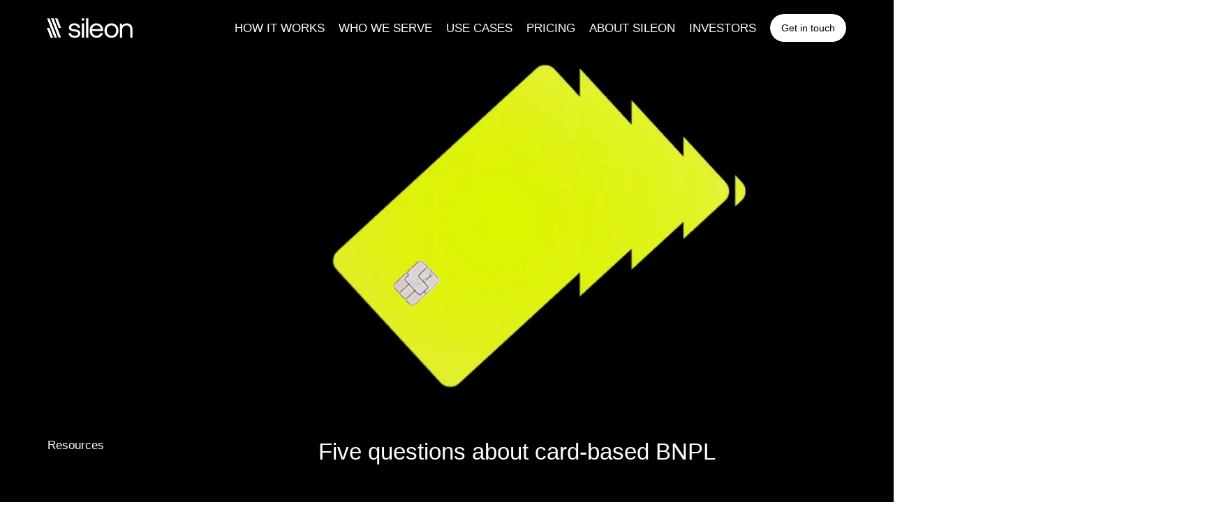

--- FILE ---
content_type: text/html; charset=utf-8
request_url: https://sileon.com/resources/five-questions-about-card-based-bnpl/
body_size: 18853
content:
<!DOCTYPE html><html lang="en"><head><meta name="viewport" content="width=device-width"/><meta charSet="utf-8"/><title>Five questions about card-based BNPL  - Sileon</title><link rel="apple-touch-icon" sizes="180x180" href="/favicon/apple-touch-icon.png"/><link rel="icon" type="image/png" sizes="32x32" href="/favicon/favicon-32x32.png"/><link rel="icon" type="image/png" sizes="16x16" href="/favicon/favicon-16x16.png"/><link rel="manifest" href="/favicon/site.webmanifest"/><link rel="preconnect" href="https://www.googletagmanager.com"/><link rel="canonical" href="https://sileon.com/resources/five-questions-about-card-based-bnpl/"/><meta name="robots" content="index, follow"/><meta name="msapplication-TileColor" content="#ffffff"/><meta name="application-name" content=""/><meta name="format-detection" content="telephone=yes"/><meta name="mobile-web-app-capable" content="yes"/><meta name="description" content="With the increased interest in Sileon&#x27;s card-based BNPL SaaS, many questions have arisen. Here are the five most frequently asked questions."/><meta property="og:locale" content="en_GB"/><meta property="og:type" content="article"/><meta property="og:url" content="https://sileon.com/resources/five-questions-about-card-based-bnpl/"/><meta property="og:title" content="Five questions about card-based BNPL "/><meta property="og:description" content="With the increased interest in Sileon&#x27;s card-based BNPL SaaS, many questions have arisen. Here are the five most frequently asked questions."/><meta property="og:image" content="https://api.sileon.com/app/uploads/2023/05/BNPL-VS-CreditCard-840x630.png"/><meta property="og:image:alt" content="Five questions about card-based BNPL "/><meta property="twitter:title" content="Five questions about card-based BNPL  - Sileon"/><meta property="twitter:description" content="With the increased interest in Sileon&#x27;s card-based BNPL SaaS, many questions have arisen. Here are the five most frequently asked questions."/><meta property="twitter:image" content="https://sileon.com/images/og.png"/><meta name="next-head-count" content="25"/><link rel="preload" href="/_next/static/css/5c1b5aa6c25a1ce0.css" as="style"/><link rel="stylesheet" href="/_next/static/css/5c1b5aa6c25a1ce0.css" data-n-g=""/><noscript data-n-css=""></noscript><script defer="" nomodule="" src="/_next/static/chunks/polyfills-5cd94c89d3acac5f.js"></script><script defer="" src="/_next/static/chunks/604.b0c848e2d0303085.js"></script><script defer="" src="/_next/static/chunks/625.3c294e82ea1f66cb.js"></script><script defer="" src="/_next/static/chunks/89.10a0b0870bfdd1c1.js"></script><script defer="" src="/_next/static/chunks/989.121d06f55f64245f.js"></script><script defer="" src="/_next/static/chunks/135.5e40d6a142e7200c.js"></script><script defer="" src="/_next/static/chunks/286.e902a32d9bc978e2.js"></script><script defer="" src="/_next/static/chunks/557.84356b73701cf04a.js"></script><script src="/_next/static/chunks/webpack-c9f73bac163ed8a2.js" defer=""></script><script src="/_next/static/chunks/framework-5f4595e5518b5600.js" defer=""></script><script src="/_next/static/chunks/main-20223c767e4b425d.js" defer=""></script><script src="/_next/static/chunks/pages/_app-0fa0296f314e8628.js" defer=""></script><script src="/_next/static/chunks/pages/%5B%5B...slug%5D%5D-79b65bd1d84a3cb1.js" defer=""></script><script src="/_next/static/6jm0-JhiZkfR0vDr0PgXN/_buildManifest.js" defer=""></script><script src="/_next/static/6jm0-JhiZkfR0vDr0PgXN/_ssgManifest.js" defer=""></script><script src="/_next/static/6jm0-JhiZkfR0vDr0PgXN/_middlewareManifest.js" defer=""></script><style data-styled="" data-styled-version="5.3.11">.csDWmx{--Container-padding:var( --Container-oPadding,calc(var(--ww) * 0.053333333333) );box-sizing:border-box;width:var(--ww,100%);margin:0 auto;padding:0 var(--Container-padding);}/*!sc*/
data-styled.g1[id="styles__Container-sc-1d9tcqv-0"]{content:"csDWmx,"}/*!sc*/
.cLVSll{--Grid-gutterSize:var(--gutter);display:grid;grid-template-columns:repeat(12,1fr);grid-auto-flow:row;-webkit-column-gap:var(--Grid-gutterSize);column-gap:var(--Grid-gutterSize);}/*!sc*/
.cqNsBd{--Grid-gutterSize:var(--gutter);display:grid;grid-template-columns:repeat(12,1fr);grid-auto-flow:row;-webkit-column-gap:var(--Grid-gutterSize);column-gap:var(--Grid-gutterSize);row-gap:var(--gutterMd);}/*!sc*/
.dCwKNe{--Grid-gutterSize:var(--gutter);display:grid;grid-template-columns:repeat(12,1fr);grid-auto-flow:row;-webkit-column-gap:var(--Grid-gutterSize);column-gap:var(--Grid-gutterSize);row-gap:var(--gutterMd);-webkit-align-items:end;-webkit-box-align:end;-ms-flex-align:end;align-items:end;}/*!sc*/
data-styled.g2[id="Grid-sc-gpqy96-0"]{content:"cLVSll,cqNsBd,dCwKNe,"}/*!sc*/
.jRAkFM{grid-column:span 12 / span 12;-webkit-order:0;-ms-flex-order:0;order:0;}/*!sc*/
@supports (aspect-ratio:1 / 1){}/*!sc*/
@supports not (aspect-ratio:1 / 1){}/*!sc*/
@media (min-width:375px){.jRAkFM{grid-column:span 12 / span 12;-webkit-order:0;-ms-flex-order:0;order:0;}}/*!sc*/
@media (min-width:768px){.jRAkFM{grid-column:span 12 / span 12;-webkit-order:0;-ms-flex-order:0;order:0;}}/*!sc*/
@media (min-width:1024px){.jRAkFM{grid-column:span 12 / span 12;-webkit-order:0;-ms-flex-order:0;order:0;}}/*!sc*/
.laFjnQ{margin-top:var(--padding-md);grid-column:span 12 / span 12;-webkit-order:0;-ms-flex-order:0;order:0;}/*!sc*/
@media (min-width:375px){.laFjnQ{margin-top:var(--padding-md);}}/*!sc*/
@media (min-width:768px){.laFjnQ{margin-top:var(--padding-md);}}/*!sc*/
@media (min-width:1024px){.laFjnQ{margin-top:var(--padding-lg);}}/*!sc*/
@media (min-width:375px){}/*!sc*/
@media (min-width:768px){}/*!sc*/
@media (min-width:1024px){.laFjnQ{margin-bottom:var(--padding-lg);}}/*!sc*/
@supports (aspect-ratio:1 / 1){}/*!sc*/
@supports not (aspect-ratio:1 / 1){}/*!sc*/
@media (min-width:375px){.laFjnQ{grid-column:span 12 / span 12;-webkit-order:0;-ms-flex-order:0;order:0;}}/*!sc*/
@media (min-width:768px){.laFjnQ{grid-column:span 12 / span 12;-webkit-order:0;-ms-flex-order:0;order:0;}}/*!sc*/
@media (min-width:1024px){.laFjnQ{grid-column:span 4 / span 4;-webkit-order:0;-ms-flex-order:0;order:0;}}/*!sc*/
.qoYA-D{margin-top:var(--padding-sm);margin-bottom:var(--padding-md);grid-column:span 12 / span 12;-webkit-order:0;-ms-flex-order:0;order:0;}/*!sc*/
@media (min-width:375px){.qoYA-D{margin-top:var(--padding-sm);}}/*!sc*/
@media (min-width:768px){.qoYA-D{margin-top:var(--padding-sm);}}/*!sc*/
@media (min-width:1024px){.qoYA-D{margin-top:var(--padding-lg);}}/*!sc*/
@media (min-width:375px){.qoYA-D{margin-bottom:var(--padding-md);}}/*!sc*/
@media (min-width:768px){.qoYA-D{margin-bottom:var(--padding-md);}}/*!sc*/
@media (min-width:1024px){.qoYA-D{margin-bottom:var(--padding-lg);}}/*!sc*/
@supports (aspect-ratio:1 / 1){}/*!sc*/
@supports not (aspect-ratio:1 / 1){}/*!sc*/
@media (min-width:375px){.qoYA-D{grid-column:span 12 / span 12;-webkit-order:0;-ms-flex-order:0;order:0;}}/*!sc*/
@media (min-width:768px){.qoYA-D{grid-column:span 12 / span 12;-webkit-order:0;-ms-flex-order:0;order:0;}}/*!sc*/
@media (min-width:1024px){.qoYA-D{grid-column:span 8 / span 8;-webkit-order:0;-ms-flex-order:0;order:0;}}/*!sc*/
.gVoKmp{margin-bottom: var(--padding-lg);grid-column:span 12 / span 12;-webkit-order:2;-ms-flex-order:2;order:2;}/*!sc*/
@supports (aspect-ratio:1 / 1){}/*!sc*/
@supports not (aspect-ratio:1 / 1){}/*!sc*/
@media (min-width:375px){.gVoKmp{grid-column:span 12 / span 12;-webkit-order:2;-ms-flex-order:2;order:2;}}/*!sc*/
@media (min-width:768px){.gVoKmp{grid-column:span 12 / span 12;-webkit-order:2;-ms-flex-order:2;order:2;}}/*!sc*/
@media (min-width:1024px){.gVoKmp{grid-column:span 4 / span 4;-webkit-order:1;-ms-flex-order:1;order:1;}}/*!sc*/
.cEwJjT{grid-column:span 12 / span 12;-webkit-order:1;-ms-flex-order:1;order:1;}/*!sc*/
@supports (aspect-ratio:1 / 1){}/*!sc*/
@supports not (aspect-ratio:1 / 1){}/*!sc*/
@media (min-width:375px){.cEwJjT{grid-column:span 12 / span 12;-webkit-order:1;-ms-flex-order:1;order:1;}}/*!sc*/
@media (min-width:768px){.cEwJjT{grid-column:span 12 / span 12;-webkit-order:1;-ms-flex-order:1;order:1;}}/*!sc*/
@media (min-width:1024px){.cEwJjT{grid-column:span 8 / span 8;-webkit-order:2;-ms-flex-order:2;order:2;}}/*!sc*/
.dHDUys{grid-column:span 6 / span 6;-webkit-order:3;-ms-flex-order:3;order:3;}/*!sc*/
@supports (aspect-ratio:1 / 1){}/*!sc*/
@supports not (aspect-ratio:1 / 1){}/*!sc*/
@media (min-width:375px){.dHDUys{grid-column:span 6 / span 6;-webkit-order:3;-ms-flex-order:3;order:3;}}/*!sc*/
@media (min-width:768px){.dHDUys{grid-column:span 6 / span 6;-webkit-order:3;-ms-flex-order:3;order:3;}}/*!sc*/
@media (min-width:1024px){.dHDUys{grid-column:span 6 / span 6;-webkit-order:3;-ms-flex-order:3;order:3;}}/*!sc*/
.cxxkck{grid-column:span 12 / span 12;-webkit-order:0;-ms-flex-order:0;order:0;}/*!sc*/
@supports (aspect-ratio:1 / 1){}/*!sc*/
@supports not (aspect-ratio:1 / 1){}/*!sc*/
@media (min-width:375px){.cxxkck{grid-column:span 12 / span 12;-webkit-order:0;-ms-flex-order:0;order:0;}}/*!sc*/
@media (min-width:768px){.cxxkck{grid-column:span 6 / span 6;-webkit-order:0;-ms-flex-order:0;order:0;}}/*!sc*/
@media (min-width:1024px){.cxxkck{grid-column:span 4 / span 4;-webkit-order:0;-ms-flex-order:0;order:0;}}/*!sc*/
.dwTmwj{grid-column:span 12 / span 12;-webkit-order:12;-ms-flex-order:12;order:12;}/*!sc*/
@supports (aspect-ratio:1 / 1){}/*!sc*/
@supports not (aspect-ratio:1 / 1){}/*!sc*/
@media (min-width:375px){.dwTmwj{grid-column:span 12 / span 12;-webkit-order:12;-ms-flex-order:12;order:12;}}/*!sc*/
@media (min-width:768px){.dwTmwj{grid-column:span 12 / span 12;-webkit-order:12;-ms-flex-order:12;order:12;}}/*!sc*/
@media (min-width:1024px){.dwTmwj{grid-column:span 4 / span 4;-webkit-order:0;-ms-flex-order:0;order:0;}}/*!sc*/
.hONcQk{grid-column:span 6 / span 6;-webkit-order:0;-ms-flex-order:0;order:0;}/*!sc*/
@supports (aspect-ratio:1 / 1){}/*!sc*/
@supports not (aspect-ratio:1 / 1){}/*!sc*/
@media (min-width:375px){.hONcQk{grid-column:span 6 / span 6;-webkit-order:0;-ms-flex-order:0;order:0;}}/*!sc*/
@media (min-width:768px){.hONcQk{grid-column:span 6 / span 6;-webkit-order:0;-ms-flex-order:0;order:0;}}/*!sc*/
@media (min-width:1024px){.hONcQk{grid-column:span 12 / span 12;-webkit-order:0;-ms-flex-order:0;order:0;}}/*!sc*/
.iwCRjo{grid-column:span 6 / span 6;-webkit-order:0;-ms-flex-order:0;order:0;}/*!sc*/
@supports (aspect-ratio:1 / 1){}/*!sc*/
@supports not (aspect-ratio:1 / 1){}/*!sc*/
@media (min-width:375px){.iwCRjo{grid-column:span 6 / span 6;-webkit-order:0;-ms-flex-order:0;order:0;}}/*!sc*/
@media (min-width:768px){.iwCRjo{grid-column:span 6 / span 6;-webkit-order:0;-ms-flex-order:0;order:0;}}/*!sc*/
@media (min-width:1024px){.iwCRjo{grid-column:span 2 / span 2;-webkit-order:0;-ms-flex-order:0;order:0;}}/*!sc*/
.bymYPE{grid-column:span 12 / span 12;-webkit-order:2;-ms-flex-order:2;order:2;}/*!sc*/
@supports (aspect-ratio:1 / 1){}/*!sc*/
@supports not (aspect-ratio:1 / 1){}/*!sc*/
@media (min-width:375px){.bymYPE{grid-column:span 12 / span 12;-webkit-order:2;-ms-flex-order:2;order:2;}}/*!sc*/
@media (min-width:768px){.bymYPE{grid-column:span 6 / span 6;-webkit-order:1;-ms-flex-order:1;order:1;}}/*!sc*/
@media (min-width:1024px){.bymYPE{grid-column:span 6 / span 6;-webkit-order:1;-ms-flex-order:1;order:1;}}/*!sc*/
.izVwaY{grid-column:span 12 / span 12;-webkit-order:1;-ms-flex-order:1;order:1;}/*!sc*/
@supports (aspect-ratio:1 / 1){}/*!sc*/
@supports not (aspect-ratio:1 / 1){}/*!sc*/
@media (min-width:375px){.izVwaY{grid-column:span 12 / span 12;-webkit-order:1;-ms-flex-order:1;order:1;}}/*!sc*/
@media (min-width:768px){.izVwaY{grid-column:span 6 / span 6;-webkit-order:2;-ms-flex-order:2;order:2;}}/*!sc*/
@media (min-width:1024px){.izVwaY{grid-column:span 6 / span 6;-webkit-order:2;-ms-flex-order:2;order:2;}}/*!sc*/
data-styled.g3[id="Grid__GridUnit-sc-gpqy96-1"]{content:"jRAkFM,laFjnQ,qoYA-D,gVoKmp,cEwJjT,dHDUys,cxxkck,dwTmwj,hONcQk,iwCRjo,bymYPE,izVwaY,"}/*!sc*/
.blbQyk{--Flex-gutterSize:var(--gutter);box-sizing:border-box;display:-webkit-box;display:-webkit-flex;display:-ms-flexbox;display:flex;-webkit-flex-flow:row wrap;-ms-flex-flow:row wrap;flex-flow:row wrap;margin:calc(-0.5 * var(--Flex-gutterSize));}/*!sc*/
.blbQyk > *{z-index:2;box-sizing:inherit;-webkit-flex-basis:100%;-ms-flex-preferred-size:100%;flex-basis:100%;min-width:0;padding:calc(0.5 * var(--Flex-gutterSize));}/*!sc*/
data-styled.g4[id="Flex-sc-1jtxwy0-0"]{content:"blbQyk,"}/*!sc*/
.PDWON{-webkit-flex-basis:auto !important;-ms-flex-preferred-size:auto !important;flex-basis:auto !important;width:100%;-webkit-order:0;-ms-flex-order:0;order:0;min-height:unset;-webkit-align-self:unset;-ms-flex-item-align:unset;align-self:unset;display:unset;}/*!sc*/
@media (min-width:375px){.PDWON{width:100%;-webkit-order:0;-ms-flex-order:0;order:0;min-height:unset;-webkit-align-self:unset;-ms-flex-item-align:unset;align-self:unset;display:unset;}}/*!sc*/
@media (min-width:768px){.PDWON{width:100%;-webkit-order:0;-ms-flex-order:0;order:0;min-height:unset;-webkit-align-self:unset;-ms-flex-item-align:unset;align-self:unset;display:unset;}}/*!sc*/
@media (min-width:1024px){.PDWON{width:100%;-webkit-order:0;-ms-flex-order:0;order:0;min-height:unset;-webkit-align-self:unset;-ms-flex-item-align:unset;align-self:unset;display:unset;}}/*!sc*/
data-styled.g5[id="Flex__FlexUnit-sc-1jtxwy0-1"]{content:"PDWON,"}/*!sc*/
.bTVROx{font-size:calc(22px + var(--ww) * 0.00875);font-weight:400;line-height:1.2em;color:var(--color-white);}/*!sc*/
.jWemlV{margin-bottom: var(--padding-md);font-size:calc(22px + var(--ww) * 0.00875);font-weight:400;line-height:1.2em;color:var(--color-black);}/*!sc*/
.gcqOUV{font-size:calc(22px + var(--ww) * 0.00875);font-weight:400;line-height:1.2em;color:var(--color-black);}/*!sc*/
data-styled.g10[id="Type__HeadlineLarge-sc-1opebjt-1"]{content:"bTVROx,jWemlV,gcqOUV,"}/*!sc*/
.cTVajs{font-size:calc(15px + var(--ww) * 0.00375);font-weight:400;line-height:1.3em;color:var(--color-white);}/*!sc*/
.hIcJwE{font-size:calc(15px + var(--ww) * 0.00375);font-weight:400;line-height:1.3em;color:var(--color-black);}/*!sc*/
data-styled.g11[id="Type__HeadlineMedium-sc-1opebjt-2"]{content:"cTVajs,hIcJwE,"}/*!sc*/
.dPntMD{font-size:calc(15px + var(--ww) * 0.00125);font-weight:400;line-height:1.3em;color:var(--color-white);}/*!sc*/
.feEiRd{font-size:calc(15px + var(--ww) * 0.00125);font-weight:400;line-height:1.3em;color:var(--color-grey4);}/*!sc*/
data-styled.g12[id="Type__HeadlineSmall-sc-1opebjt-3"]{content:"dPntMD,feEiRd,"}/*!sc*/
.jtpRkq{font-size:calc(22px + var(--ww) * 0.00875);line-height:1.2em;color:var(--color-grey4);}/*!sc*/
data-styled.g13[id="Type__BodyLarge-sc-1opebjt-4"]{content:"jtpRkq,"}/*!sc*/
.gsKZUM{font-size:calc(15px + var(--ww) * 0.00375);line-height:1.2em;color:var(--color-white);}/*!sc*/
.gsKZUM:not(:last-child){margin-bottom:1em;}/*!sc*/
.cPaBhY{font-size:calc(15px + var(--ww) * 0.00375);line-height:1.2em;color:var(--color-black);}/*!sc*/
.cPaBhY:not(:last-child){margin-bottom:1em;}/*!sc*/
data-styled.g14[id="Type__BodyMedium-sc-1opebjt-5"]{content:"gsKZUM,cPaBhY,"}/*!sc*/
.ghtAIH{font-size:calc(15px + var(--ww) * 0.00125);line-height:1.4em;color:var(--color-white);}/*!sc*/
.ghtAIH:not(:last-child){margin-bottom:1em;}/*!sc*/
data-styled.g15[id="Type__BodySmall-sc-1opebjt-6"]{content:"ghtAIH,"}/*!sc*/
@media (pointer:fine){.jSvpQf{position:relative;}.jSvpQf::after{content:"";position:absolute;width:100%;height:1px;top:100%;left:0;-webkit-transform:scaleX(0);-ms-transform:scaleX(0);transform:scaleX(0);background-color:currentColor;-webkit-transition:-webkit-transform 0.45s cubic-bezier(0.19,1,0.22,1);-webkit-transition:transform 0.45s cubic-bezier(0.19,1,0.22,1);transition:transform 0.45s cubic-bezier(0.19,1,0.22,1);-webkit-transform-origin:right top;-ms-transform-origin:right top;transform-origin:right top;}.jSvpQf:hover::after{-webkit-transform-origin:left top;-ms-transform-origin:left top;transform-origin:left top;-webkit-transform:scaleX(1);-ms-transform:scaleX(1);transform:scaleX(1);}}/*!sc*/
data-styled.g19[id="Type__UnderlineLink-sc-1opebjt-10"]{content:"jSvpQf,"}/*!sc*/
.dZalub{font-size:17px;line-height:1.15;}/*!sc*/
.SslOa{font-size:14px;line-height:1.6;}/*!sc*/
data-styled.g20[id="Type__NavigationLink-sc-1opebjt-11"]{content:"dZalub,SslOa,"}/*!sc*/
.AyqNY{display:inline-block;-webkit-letter-spacing:-0.02em;-moz-letter-spacing:-0.02em;-ms-letter-spacing:-0.02em;letter-spacing:-0.02em;font-size:calc(var(--ww) * 0.09);line-height:1.1;}/*!sc*/
@media (min-width:768px){.AyqNY{font-size:6vh;}}/*!sc*/
.fxtEGO{font-size:calc(var(--ww) * 0.09);line-height:1.1;}/*!sc*/
@media (min-width:768px){.fxtEGO{font-size:6vh;}}/*!sc*/
.cmZHoR{display:inline-block;-webkit-letter-spacing:-0.02em;-moz-letter-spacing:-0.02em;-ms-letter-spacing:-0.02em;letter-spacing:-0.02em;font-size:20px;line-height:1.55;}/*!sc*/
@media (min-width:768px){.cmZHoR{font-size:21px;}}/*!sc*/
data-styled.g21[id="Type__AnimatedLink-sc-1opebjt-12"]{content:"AyqNY,fxtEGO,cmZHoR,"}/*!sc*/
.bUemEU{font-size:14px;line-height:1.6em;}/*!sc*/
@media (min-width:768px){.bUemEU{font-size:15px;}}/*!sc*/
.ksmkvR{font-size:14px;line-height:1.6em;color:var(--color-grey4);}/*!sc*/
@media (min-width:768px){.ksmkvR{font-size:15px;}}/*!sc*/
.HfhCK{font-size:14px;line-height:1.6em;}/*!sc*/
@media (min-width:768px){.HfhCK{font-size:15px;}}/*!sc*/
@media (pointer:fine){.HfhCK{-webkit-transition:color 0.15s ease-out;transition:color 0.15s ease-out;}.HfhCK:hover{color:var(--color-grey2);}}/*!sc*/
data-styled.g22[id="Type__MenuLink-sc-1opebjt-13"]{content:"bUemEU,ksmkvR,HfhCK,"}/*!sc*/
.kRPuqF{display:inline-block;color:inherit;position:relative;word-break:break-word;}/*!sc*/
@media (pointer:coarse){.kRPuqF{-webkit-text-decoration:underline;text-decoration:underline;}}/*!sc*/
@media (pointer:fine){.kRPuqF{background-image:linear-gradient( transparent calc(100% - 1px),currentColor 1px );background-repeat:no-repeat;background-size:100% calc(100% - 1px);background-position-x:0%;will-change:background-size;-webkit-transition:background-size 0.6s cubic-bezier(0.19,1,0.22,1);transition:background-size 0.6s cubic-bezier(0.19,1,0.22,1);}.kRPuqF:hover{background-size:0 calc(100% - 1px);}}/*!sc*/
data-styled.g24[id="Type__BodyLink-sc-1opebjt-15"]{content:"kRPuqF,"}/*!sc*/
.gGLRIo{font-size:14px;line-height:1em;white-space:nowrap;}/*!sc*/
data-styled.g25[id="Type__Button-sc-1opebjt-16"]{content:"gGLRIo,"}/*!sc*/
.heTskG{--Button-backgroundColor:var(--color-white);--Button-borderRadius:25px;--Button-borderColor:var(--color-white);--Button-color:var(--color-black);--Button-padding:13px 16px;--Button-isHover-backgroundColor:var(--color-actionLime);--Button-isHover-borderColor:var(--color-actionLime);--Button-isHover-color:var(--color-black);display:inline-block;padding:var(--Button-padding);border-radius:var(--Button-borderRadius);color:var(--Button-color);overflow:hidden;position:relative;-webkit-align-self:flex-start;-ms-flex-item-align:start;align-self:flex-start;cursor:pointer;-webkit-backface-visibility:hidden;backface-visibility:hidden;}/*!sc*/
.heTskG:disabled{pointer-events:none;opacity:.5;}/*!sc*/
.heTskG:before{content:'';width:100%;height:100%;position:absolute;top:0;left:0;background-color:var(--Button-backgroundColor);box-shadow:inset 0px 0px 0px 1px;border-radius:var(--Button-borderRadius);color:var(--Button-borderColor);box-sizing:border-box;}/*!sc*/
@media (pointer:fine){.heTskG{-webkit-transition:color .30s cubic-bezier(0.19,1,0.22,1);transition:color .30s cubic-bezier(0.19,1,0.22,1);}.heTskG:before{-webkit-transition:color .30s cubic-bezier(0.19,1,0.22,1);transition:color .30s cubic-bezier(0.19,1,0.22,1);}.heTskG:after{content:'';width:100%;height:100%;position:absolute;top:0;left:0;background:var(--Button-isHover-backgroundColor);-webkit-transform:translateZ(0) perspective(1px) scaleY(0);-ms-transform:translateZ(0) perspective(1px) scaleY(0);transform:translateZ(0) perspective(1px) scaleY(0);-webkit-transform-origin:center bottom;-ms-transform-origin:center bottom;transform-origin:center bottom;-webkit-transition:-webkit-transform .30s cubic-bezier(0.19,1,0.22,1);-webkit-transition:transform .30s cubic-bezier(0.19,1,0.22,1);transition:transform .30s cubic-bezier(0.19,1,0.22,1);}.heTskG:hover{color:var(--Button-isHover-color);}.heTskG:hover:before{color:var(--Button-isHover-borderColor);}.heTskG:hover:after{-webkit-transform:translateZ(0) perspective(1px) scaleY(1);-ms-transform:translateZ(0) perspective(1px) scaleY(1);transform:translateZ(0) perspective(1px) scaleY(1);}}/*!sc*/
data-styled.g28[id="styles__ButtonWrap-sc-1y3dzby-0"]{content:"heTskG,"}/*!sc*/
.lkNbSM{position:relative;z-index:1;}/*!sc*/
data-styled.g29[id="styles__ButtonBody-sc-1y3dzby-1"]{content:"lkNbSM,"}/*!sc*/
.iRPWBb{--Icon-fillColor:var(--color-black);--Icon-strokeColor:var(--color-black);display:inline-block;width:100%;max-width:var(--Icon-maxWidth);stroke:var(--Icon-strokeColor);-webkit-transition:inherit;transition:inherit;}/*!sc*/
.iRPWBb svg{-webkit-transition:inherit;transition:inherit;}/*!sc*/
.iRPWBb path[class$="fill"]{fill:var(--Icon-fillColor);}/*!sc*/
.iRPWBb path{-webkit-transition:inherit;transition:inherit;}/*!sc*/
data-styled.g46[id="styles__IconWrap-sc-1uiywmf-0"]{content:"iRPWBb,"}/*!sc*/
.fWiULr{position:relative;}/*!sc*/
.fWiULr > div{width:150px;height:30px;position:relative;left:-9px;}/*!sc*/
.fWiULr svg{-webkit-transform:none !important;-ms-transform:none !important;transform:none !important;vertical-align:top;}/*!sc*/
.fWiULr svg path{-webkit-transition:fill 0.3s ease-out;transition:fill 0.3s ease-out;}/*!sc*/
.fWiULr svg path[fill='rgb(255,255,255)']{fill:currentColor;}/*!sc*/
data-styled.g51[id="styles__LottieAnimationWrap-sc-10pcqfd-0"]{content:"fWiULr,"}/*!sc*/
.bnwZBE{position:static;top:0;width:100%;height:auto;}/*!sc*/
@supports (aspect-ratio:1 / 1){.bnwZBE{aspect-ratio:42.64705882352941;}}/*!sc*/
@supports not (aspect-ratio:1 / 1){.bnwZBE{display:block;padding-bottom:calc((1 / ({ ratio}) => ratio) * (100% + 0%)) !important;}}/*!sc*/
data-styled.g52[id="styles__MediaWrap-sc-5xtzlj-0"]{content:"bnwZBE,"}/*!sc*/
.kLTZVe{position:relative;overflow:hidden;height:0;padding-bottom:42.64705882352941%;opacity:0;}/*!sc*/
.kLTZVe > *{-webkit-transform:scale(1.1) translateY(3%);-ms-transform:scale(1.1) translateY(3%);transform:scale(1.1) translateY(3%);}/*!sc*/
data-styled.g53[id="styles__MediaContent-sc-5xtzlj-1"]{content:"kLTZVe,"}/*!sc*/
.PdGYT{color:inherit;-webkit-text-decoration:none;text-decoration:none;}/*!sc*/
data-styled.g59[id="styles__MenuLink-sc-llc3fy-3"]{content:"PdGYT,"}/*!sc*/
.fdgUlb{position:relative;display:block;}/*!sc*/
.fdgUlb::before,.fdgUlb::after{content:"";position:absolute;top:0;left:0;width:100%;height:1px;}/*!sc*/
.fdgUlb::before{background-color:var(--color-white);}/*!sc*/
.ddacJq{position:relative;display:block;cursor:pointer;}/*!sc*/
.ddacJq::before,.ddacJq::after{content:"";position:absolute;top:0;left:0;width:100%;height:1px;}/*!sc*/
.ddacJq::before{background-color:var(--color-black);}/*!sc*/
@media (pointer:fine){.ddacJq::after{background-color:var(--color-black);-webkit-transform:scaleX(0);-ms-transform:scaleX(0);transform:scaleX(0);-webkit-transform-origin:right;-ms-transform-origin:right;transform-origin:right;-webkit-transition:-webkit-transform cubic-bezier(0.19,1,0.22,1) 0.8s;-webkit-transition:transform cubic-bezier(0.19,1,0.22,1) 0.8s;transition:transform cubic-bezier(0.19,1,0.22,1) 0.8s;}.ddacJq::before{background-color:var(--color-grey4);}.ddacJq:hover::after{-webkit-transform-origin:left;-ms-transform-origin:left;transform-origin:left;-webkit-transform:scaleX(1);-ms-transform:scaleX(1);transform:scaleX(1);}}/*!sc*/
data-styled.g64[id="styles__PreviewWrap-sc-4isbd1-1"]{content:"fdgUlb,ddacJq,"}/*!sc*/
.hgEFEt{position:relative;display:-webkit-box;display:-webkit-flex;display:-ms-flexbox;display:flex;-webkit-flex-direction:column-reverse;-ms-flex-direction:column-reverse;flex-direction:column-reverse;width:100%;padding:var(--padding-sm) var(--padding-md) var(--padding-sm) 0;box-sizing:border-box;}/*!sc*/
.hcgbNA{position:relative;display:-webkit-box;display:-webkit-flex;display:-ms-flexbox;display:flex;-webkit-flex-direction:column;-ms-flex-direction:column;flex-direction:column;width:100%;padding:var(--padding-sm) var(--padding-md) var(--padding-sm) 0;box-sizing:border-box;}/*!sc*/
data-styled.g65[id="styles__PreviewOuter-sc-4isbd1-2"]{content:"hgEFEt,hcgbNA,"}/*!sc*/
.edWJlQ{display:-webkit-box;display:-webkit-flex;display:-ms-flexbox;display:flex;-webkit-flex-direction:column;-ms-flex-direction:column;flex-direction:column;min-height:100vh;background-color:var(--color-black);color:var(--color-white);}/*!sc*/
data-styled.g76[id="styles__AppWrap-sc-yupb4a-0"]{content:"edWJlQ,"}/*!sc*/
.jygbUL{-webkit-box-flex:1;-webkit-flex-grow:1;-ms-flex-positive:1;flex-grow:1;}/*!sc*/
data-styled.g77[id="styles__AppMain-sc-yupb4a-1"]{content:"jygbUL,"}/*!sc*/
.fUHFan{position:fixed;z-index:var(--depth-transition);top:0;left:0;background:var(--color-black);width:100vw;height:100vh;}/*!sc*/
data-styled.g78[id="styles__TransitionAnimation-sc-yupb4a-2"]{content:"fUHFan,"}/*!sc*/
.Swxkl{position:relative;}/*!sc*/
data-styled.g82[id="styles__PostImage-sc-ijd1la-1"]{content:"Swxkl,"}/*!sc*/
.iPCZuR{--Block-oMargin:var(--padding-lg);--Container-oPadding:0;position:relative;padding:var(--padding-lg) 0;}/*!sc*/
.iPCZuR::before{content:'';position:absolute;top:0;left:0;width:100%;height:1px;background-color:var(--color-white);}/*!sc*/
@media (min-width:375px){}/*!sc*/
@media (min-width:768px){.iPCZuR > [data-type="text"]{padding-right:calc(25% + .25 * var(--Grid-gutterSize));}}/*!sc*/
@media (min-width:1024px){.iPCZuR > [data-type="text"]{padding-right:calc(25% + .25 * var(--Grid-gutterSize));}}/*!sc*/
data-styled.g83[id="styles__PostContent-sc-ijd1la-2"]{content:"iPCZuR,"}/*!sc*/
.iGGtWk{padding:var(--padding-lg) 0;background-color:var(--color-chalk);}/*!sc*/
data-styled.g84[id="styles__PostFooter-sc-ijd1la-3"]{content:"iGGtWk,"}/*!sc*/
.kQDqFO{display:block;max-width:100%;padding:0.25em 0;line-height:1em;}/*!sc*/
data-styled.g86[id="styles__PostShareItem-sc-ijd1la-5"]{content:"kQDqFO,"}/*!sc*/
.enHDWs{display:inline-block;}/*!sc*/
data-styled.g87[id="styles__PostShareLink-sc-ijd1la-6"]{content:"enHDWs,"}/*!sc*/
.bozYOm{display:inline-block;margin-right:5px;padding:.05em 0;white-space:nowrap;overflow:hidden;text-overflow:ellipsis;}/*!sc*/
data-styled.g88[id="styles__PostShareLinkTitle-sc-ijd1la-7"]{content:"bozYOm,"}/*!sc*/
.lmhdjm{position:relative;background-color:var(--color-black);color:var(--color-white);}/*!sc*/
.styles__BlockWrap-sc-x4vnge-0 + .styles__BlockWrap-sc-x4vnge-0{margin-top:var(--Block-oMargin,var(--padding-xxl));}/*!sc*/
.lmhdjm:last-child:not([data-theme]){margin-bottom:var(--Block-oMargin,var(--padding-xxl));}/*!sc*/
data-styled.g96[id="styles__BlockWrap-sc-x4vnge-0"]{content:"lmhdjm,"}/*!sc*/
html,body,div,span,applet,object,iframe,h1,h2,h3,h4,h5,h6,p,blockquote,pre,a,abbr,acronym,address,big,cite,code,del,dfn,em,img,ins,kbd,q,s,samp,small,strike,strong,sub,sup,tt,var,b,u,i,center,dl,dt,dd,menu,ol,ul,li,fieldset,form,label,legend,table,caption,tbody,tfoot,thead,tr,th,td,article,aside,canvas,details,embed,figure,figcaption,footer,header,hgroup,main,menu,nav,output,ruby,section,summary,time,mark,audio,video{margin:0;padding:0;border:0;font-size:100%;font:inherit;vertical-align:baseline;}/*!sc*/
article,aside,details,figcaption,figure,footer,header,hgroup,main,menu,nav,section{display:block;}/*!sc*/
*[hidden]{display:none;}/*!sc*/
body{line-height:1;}/*!sc*/
menu,ol,ul{list-style:none;}/*!sc*/
blockquote,q{quotes:none;}/*!sc*/
blockquote:before,blockquote:after,q:before,q:after{content:'';content:none;}/*!sc*/
table{border-collapse:collapse;border-spacing:0;}/*!sc*/
:root{--color-actionLime:#DDF400;--color-black:#000000;--color-chalk:#EEEAE5;--color-grey1:#373A3C;--color-grey2:#4A4D4F;--color-grey3:#5F6163;--color-grey4:#737577;--color-grey5:#888b8d;--color-lightLime:#ECF880;--color-mint1:#B4DBC2;--color-mint2:#13302C;--color-saffron1:#FFAF5F;--color-saffron2:#C1560C;--color-white:#FFFFFF;--color-white1:rgba(255,255,255,0.6);}/*!sc*/
:root{--depth-transition:120;--depth-highest:100;--depth-higher:90;--depth-high:80;--depth-middle:60;--depth-low:40;--depth-lower:40;--depth-lowest:20;}/*!sc*/
:root{--gutter:10px;--gutterMd:20px;--padding-xxs:10px;--padding-xs:10px;--padding-sm:15px;--padding-md:30px;--padding-lg:40px;--padding-xl:60px;--padding-xxl:12vh;}/*!sc*/
@media (min-width:768px){:root{--gutter:20px;}}/*!sc*/
@media (min-width:375px){:root{--padding-xxs:10px;--padding-xs:10px;--padding-sm:15px;--padding-md:30px;--padding-lg:40px;--padding-xl:60px;--padding-xxl:12vh;}}/*!sc*/
@media (min-width:768px){:root{--padding-xxs:10px;--padding-xs:20px;--padding-sm:20px;--padding-md:35px;--padding-lg:50px;--padding-xl:75px;--padding-xxl:14vh;}}/*!sc*/
@media (min-width:1024px){:root{--padding-xxs:10px;--padding-xs:20px;--padding-sm:20px;--padding-md:40px;--padding-lg:60px;--padding-xl:90px;--padding-xxl:16vh;}}/*!sc*/
:root{--maxWidth:1400px;--scrollbarWidth:0px;--ww:min(1680px,calc(100vw - var(--scrollbarWidth)));--wh:100vh;--Container-padding:calc(5.3333333333*var(--ww));--Content-width:calc(var(--ww) - var(--Container-padding) * 2);--Col-width:calc((var(--Content-width) - var(--gutter) * 11) / 12);}/*!sc*/
*{text-rendering:optimizeLegibility;-webkit-text-size-adjust:100%;-webkit-font-smoothing:antialiased;-moz-osx-font-smoothing:grayscale;}/*!sc*/
html,body,input,textarea,button{font-family:Aeonik,sans-serif,Arial,Helvetica;}/*!sc*/
button{border:none;margin:0;padding:0;width:auto;overflow:visible;background:transparent;color:inherit;font:inherit;line-height:normal;-webkit-font-smoothing:inherit;-moz-osx-font-smoothing:inherit;-webkit-appearance:none;cursor:pointer;}/*!sc*/
button:focus{outline:none;}/*!sc*/
button::-moz-focus-inner{border:0;padding:0;}/*!sc*/
body{overflow-x:hidden;}/*!sc*/
a{color:inherit;-webkit-text-decoration:none;text-decoration:none;}/*!sc*/
data-styled.g115[id="sc-global-hmmUQL1"]{content:"sc-global-hmmUQL1,"}/*!sc*/
.lfawkc{z-index:100;width:120px;height:auto;display:block;}/*!sc*/
@media (min-width:768px){.lfawkc{margin-left:auto;}}/*!sc*/
.lfawkc > svg{width:inherit;height:inherit;}/*!sc*/
data-styled.g117[id="styles__FooterLogo-sc-1dsh3uk-1"]{content:"lfawkc,"}/*!sc*/
.gVlcfu{--Footer-backgroundColor:var(--color-white);--Footer-color:var(--color-black);min-height:100px;padding-top:35px;padding-bottom:35px;background-color:var(--Footer-backgroundColor);color:var(--Footer-color);}/*!sc*/
@media (min-width:375px){.gVlcfu{padding-top:35px;padding-bottom:35px;}}/*!sc*/
@media (min-width:768px){.gVlcfu{padding-top:35px;padding-bottom:35px;}}/*!sc*/
@media (min-width:1024px){.gVlcfu{padding-top:115px;padding-bottom:60px;}}/*!sc*/
data-styled.g118[id="styles__FooterWrap-sc-1dsh3uk-2"]{content:"gVlcfu,"}/*!sc*/
.kgKExg{display:inline-block;will-change:transform;-webkit-transition:-webkit-transform 700ms cubic-bezier(0.19,1,0.22,1);-webkit-transition:transform 700ms cubic-bezier(0.19,1,0.22,1);transition:transform 700ms cubic-bezier(0.19,1,0.22,1);-webkit-transform:translateY(var(--AnimatedList-translateY));-ms-transform:translateY(var(--AnimatedList-translateY));transform:translateY(var(--AnimatedList-translateY));}/*!sc*/
data-styled.g119[id="styles__AnimatedItemInner-sc-1vkczd5-0"]{content:"kgKExg,"}/*!sc*/
.bVBPBF{overflow:hidden;display:inline-block;-webkit-transition-property:-webkit-transform;-webkit-transition-property:transform;transition-property:transform;-webkit-transition-timing-function:cubic-bezier(0.19,1,0.22,1);transition-timing-function:cubic-bezier(0.19,1,0.22,1);-webkit-transition-duration:350ms;transition-duration:350ms;pointer-events:none;}/*!sc*/
data-styled.g120[id="styles__AnimatedItemOuter-sc-1vkczd5-1"]{content:"bVBPBF,"}/*!sc*/
.lidBxv{overflow:hidden;max-height:0;margin-left:.878016085790885em;-webkit-transition:all 0.3s ease-in-out;transition:all 0.3s ease-in-out;}/*!sc*/
@media (min-width:768px){.lidBxv{--AnimatedItemDescendants-offset:calc(400px + 2 * var(--Container-padding));display:none;position:absolute;top:0;left:var(--AnimatedItemDescendants-offset);width:calc(100vw - var(--AnimatedItemDescendants-offset));height:100%;margin-left:0 !important;padding-left:1px;max-height:unset !important;-webkit-transition:none !important;transition:none !important;}}/*!sc*/
data-styled.g122[id="styles__AnimatedItemDescendants-sc-1vkczd5-3"]{content:"lidBxv,"}/*!sc*/
.jmzWof{display:inline-block;}/*!sc*/
.jmzWof .styles__AnimatedItemInner-sc-1vkczd5-0:nth-child(1){opacity:0;-webkit-transform:translateX(-100%) !important;-ms-transform:translateX(-100%) !important;transform:translateX(-100%) !important;-webkit-transition-delay:0ms !important;transition-delay:0ms !important;-webkit-transition:-webkit-transform 450ms cubic-bezier(0.19,1,0.22,1) opacity 300ms cubic-bezier(0.19,1,0.22,1);-webkit-transition:transform 450ms cubic-bezier(0.19,1,0.22,1) opacity 300ms cubic-bezier(0.19,1,0.22,1);transition:transform 450ms cubic-bezier(0.19,1,0.22,1) opacity 300ms cubic-bezier(0.19,1,0.22,1);}/*!sc*/
.jmzWof .styles__AnimatedItemOuter-sc-1vkczd5-1{-webkit-transform:translateX(-.8em);-ms-transform:translateX(-.8em);transform:translateX(-.8em);}/*!sc*/
@media (pointer:fine){.jmzWof:hover{false;}.jmzWof:hover .styles__AnimatedItemOuter-sc-1vkczd5-1{-webkit-transform:translateX(0);-ms-transform:translateX(0);transform:translateX(0);}.jmzWof:hover .styles__AnimatedItemInner-sc-1vkczd5-0:nth-child(1){opacity:1;-webkit-transform:translateX(0) !important;-ms-transform:translateX(0) !important;transform:translateX(0) !important;}}/*!sc*/
@media (pointer:fine){.jmzWof:hover + .styles__AnimatedItemDescendants-sc-1vkczd5-3,.jmzWof + .styles__AnimatedItemDescendants-sc-1vkczd5-3:hover{max-height:0em;-webkit-transition:all 0.3s ease-out-in;transition:all 0.3s ease-out-in;}@media (min-width:768px){.jmzWof:hover + .styles__AnimatedItemDescendants-sc-1vkczd5-3,.jmzWof + .styles__AnimatedItemDescendants-sc-1vkczd5-3:hover{display:block;}}}/*!sc*/
.iQXcVc{display:inline-block;false;}/*!sc*/
.iQXcVc .styles__AnimatedItemInner-sc-1vkczd5-0:nth-child(1){opacity:0;-webkit-transform:translateX(-100%) !important;-ms-transform:translateX(-100%) !important;transform:translateX(-100%) !important;-webkit-transition-delay:0ms !important;transition-delay:0ms !important;-webkit-transition:-webkit-transform 450ms cubic-bezier(0.19,1,0.22,1) opacity 300ms cubic-bezier(0.19,1,0.22,1);-webkit-transition:transform 450ms cubic-bezier(0.19,1,0.22,1) opacity 300ms cubic-bezier(0.19,1,0.22,1);transition:transform 450ms cubic-bezier(0.19,1,0.22,1) opacity 300ms cubic-bezier(0.19,1,0.22,1);}/*!sc*/
.iQXcVc .styles__AnimatedItemOuter-sc-1vkczd5-1{-webkit-transform:translateX(-.8em);-ms-transform:translateX(-.8em);transform:translateX(-.8em);}/*!sc*/
@media (pointer:fine){.iQXcVc:hover .styles__AnimatedItemOuter-sc-1vkczd5-1{-webkit-transform:translateX(0);-ms-transform:translateX(0);transform:translateX(0);}.iQXcVc:hover .styles__AnimatedItemInner-sc-1vkczd5-0:nth-child(1){opacity:1;-webkit-transform:translateX(0) !important;-ms-transform:translateX(0) !important;transform:translateX(0) !important;}@media (min-width:768px){.iQXcVc:hover{position:relative;width:100%;}.iQXcVc:hover::after{content:'';position:absolute;top:50%;left:300px;width:800px;height:800px;-webkit-transform:translateY(-50%) rotate(45deg);-ms-transform:translateY(-50%) rotate(45deg);transform:translateY(-50%) rotate(45deg);}}}/*!sc*/
@media (pointer:fine){.iQXcVc:hover + .styles__AnimatedItemDescendants-sc-1vkczd5-3,.iQXcVc + .styles__AnimatedItemDescendants-sc-1vkczd5-3:hover{max-height:5.925925925925925em;-webkit-transition:all 0.3s ease-out-in;transition:all 0.3s ease-out-in;}@media (min-width:768px){.iQXcVc:hover + .styles__AnimatedItemDescendants-sc-1vkczd5-3,.iQXcVc + .styles__AnimatedItemDescendants-sc-1vkczd5-3:hover{display:block;}}}/*!sc*/
.jMxUR{display:inline-block;false;}/*!sc*/
.jMxUR .styles__AnimatedItemInner-sc-1vkczd5-0:nth-child(1){opacity:0;-webkit-transform:translateX(-100%) !important;-ms-transform:translateX(-100%) !important;transform:translateX(-100%) !important;-webkit-transition-delay:0ms !important;transition-delay:0ms !important;-webkit-transition:-webkit-transform 450ms cubic-bezier(0.19,1,0.22,1) opacity 300ms cubic-bezier(0.19,1,0.22,1);-webkit-transition:transform 450ms cubic-bezier(0.19,1,0.22,1) opacity 300ms cubic-bezier(0.19,1,0.22,1);transition:transform 450ms cubic-bezier(0.19,1,0.22,1) opacity 300ms cubic-bezier(0.19,1,0.22,1);}/*!sc*/
.jMxUR .styles__AnimatedItemOuter-sc-1vkczd5-1{-webkit-transform:translateX(-.8em);-ms-transform:translateX(-.8em);transform:translateX(-.8em);}/*!sc*/
@media (pointer:fine){.jMxUR:hover .styles__AnimatedItemOuter-sc-1vkczd5-1{-webkit-transform:translateX(0);-ms-transform:translateX(0);transform:translateX(0);}.jMxUR:hover .styles__AnimatedItemInner-sc-1vkczd5-0:nth-child(1){opacity:1;-webkit-transform:translateX(0) !important;-ms-transform:translateX(0) !important;transform:translateX(0) !important;}@media (min-width:768px){.jMxUR:hover{position:relative;width:100%;}.jMxUR:hover::after{content:'';position:absolute;top:50%;left:300px;width:800px;height:800px;-webkit-transform:translateY(-50%) rotate(45deg);-ms-transform:translateY(-50%) rotate(45deg);transform:translateY(-50%) rotate(45deg);}}}/*!sc*/
@media (pointer:fine){.jMxUR:hover + .styles__AnimatedItemDescendants-sc-1vkczd5-3,.jMxUR + .styles__AnimatedItemDescendants-sc-1vkczd5-3:hover{max-height:2.37037037037037em;-webkit-transition:all 0.3s ease-out-in;transition:all 0.3s ease-out-in;}@media (min-width:768px){.jMxUR:hover + .styles__AnimatedItemDescendants-sc-1vkczd5-3,.jMxUR + .styles__AnimatedItemDescendants-sc-1vkczd5-3:hover{display:block;}}}/*!sc*/
.kDxrdw{display:inline-block;false;}/*!sc*/
.kDxrdw .styles__AnimatedItemInner-sc-1vkczd5-0:nth-child(1){opacity:0;-webkit-transform:translateX(-100%) !important;-ms-transform:translateX(-100%) !important;transform:translateX(-100%) !important;-webkit-transition-delay:0ms !important;transition-delay:0ms !important;-webkit-transition:-webkit-transform 450ms cubic-bezier(0.19,1,0.22,1) opacity 300ms cubic-bezier(0.19,1,0.22,1);-webkit-transition:transform 450ms cubic-bezier(0.19,1,0.22,1) opacity 300ms cubic-bezier(0.19,1,0.22,1);transition:transform 450ms cubic-bezier(0.19,1,0.22,1) opacity 300ms cubic-bezier(0.19,1,0.22,1);}/*!sc*/
.kDxrdw .styles__AnimatedItemOuter-sc-1vkczd5-1{-webkit-transform:translateX(-.8em);-ms-transform:translateX(-.8em);transform:translateX(-.8em);}/*!sc*/
@media (pointer:fine){.kDxrdw:hover .styles__AnimatedItemOuter-sc-1vkczd5-1{-webkit-transform:translateX(0);-ms-transform:translateX(0);transform:translateX(0);}.kDxrdw:hover .styles__AnimatedItemInner-sc-1vkczd5-0:nth-child(1){opacity:1;-webkit-transform:translateX(0) !important;-ms-transform:translateX(0) !important;transform:translateX(0) !important;}@media (min-width:768px){.kDxrdw:hover{position:relative;width:100%;}.kDxrdw:hover::after{content:'';position:absolute;top:50%;left:300px;width:800px;height:800px;-webkit-transform:translateY(-50%) rotate(45deg);-ms-transform:translateY(-50%) rotate(45deg);transform:translateY(-50%) rotate(45deg);}}}/*!sc*/
@media (pointer:fine){.kDxrdw:hover + .styles__AnimatedItemDescendants-sc-1vkczd5-3,.kDxrdw + .styles__AnimatedItemDescendants-sc-1vkczd5-3:hover{max-height:8.296296296296294em;-webkit-transition:all 0.3s ease-out-in;transition:all 0.3s ease-out-in;}@media (min-width:768px){.kDxrdw:hover + .styles__AnimatedItemDescendants-sc-1vkczd5-3,.kDxrdw + .styles__AnimatedItemDescendants-sc-1vkczd5-3:hover{display:block;}}}/*!sc*/
data-styled.g123[id="styles__AnimatedItemLink-sc-1vkczd5-4"]{content:"jmzWof,iQXcVc,jMxUR,kDxrdw,"}/*!sc*/
.cljoPO{--AnimatedList-translateY:100%;position:relative;display:-webkit-box;display:-webkit-flex;display:-ms-flexbox;display:flex;-webkit-flex-direction:column;-ms-flex-direction:column;flex-direction:column;-webkit-box-pack:center;-webkit-justify-content:center;-ms-flex-pack:center;justify-content:center;font-size:initial;margin-top:calc(var(--padding-md) * 3);}/*!sc*/
@media (min-width:768px){.cljoPO{overflow:hidden;}}/*!sc*/
.knGpMf{--AnimatedList-translateY:0px;position:relative;display:-webkit-box;display:-webkit-flex;display:-ms-flexbox;display:flex;-webkit-flex-direction:column;-ms-flex-direction:column;flex-direction:column;-webkit-box-pack:center;-webkit-justify-content:center;-ms-flex-pack:center;justify-content:center;font-size:initial;}/*!sc*/
@media (min-width:768px){.knGpMf{overflow:hidden;}}/*!sc*/
@media (min-width:768px){.knGpMf{margin-top:8px;}}/*!sc*/
data-styled.g124[id="styles__AnimatedListWrap-sc-1sadujj-0"]{content:"cljoPO,knGpMf,"}/*!sc*/
.fjLqQr{--Burger-backgroundColor:var(--color-white);--Burger-borderColor:var(--color-white);--Burger-width:70px;--Burger-height:40px;--Burger-Line-backgroundColor:var(--color-black);position:relative;z-index:5;overflow:hidden;display:-webkit-box;display:-webkit-flex;display:-ms-flexbox;display:flex;-webkit-align-items:center;-webkit-box-align:center;-ms-flex-align:center;align-items:center;-webkit-box-pack:center;-webkit-justify-content:center;-ms-flex-pack:center;justify-content:center;width:var(--Burger-width);height:var(--Burger-height);margin-left:16px;background-color:var(--Burger-backgroundColor);border:1px solid var(--Burger-borderColor);border-radius:40px;vertical-align:middle;outline:none;cursor:pointer;}/*!sc*/
.fjLqQr span{display:none;}/*!sc*/
.fjLqQr .Icon{position:relative;width:20px;}/*!sc*/
.fjLqQr .Line{width:20px;height:1px;background-color:var(--Burger-Line-backgroundColor);display:block;position:absolute;top:0;left:0;-webkit-transition:-webkit-transform 0.45s cubic-bezier(0.19,1,0.22,1);-webkit-transition:transform 0.45s cubic-bezier(0.19,1,0.22,1);transition:transform 0.45s cubic-bezier(0.19,1,0.22,1);}/*!sc*/
.fjLqQr .Line:nth-child(1){-webkit-transform:translateY(-3px);-ms-transform:translateY(-3px);transform:translateY(-3px);}/*!sc*/
.fjLqQr .Line:nth-child(2){-webkit-transform:translateY(3px);-ms-transform:translateY(3px);transform:translateY(3px);}/*!sc*/
@media (pointer:fine){.fjLqQr:hover .Line:nth-child(1){-webkit-transform:translateY(-2px);-ms-transform:translateY(-2px);transform:translateY(-2px);}.fjLqQr:hover .Line:nth-child(2){-webkit-transform:translateY(2px);-ms-transform:translateY(2px);transform:translateY(2px);}}/*!sc*/
data-styled.g125[id="styles__BurgerWrap-sc-122k2hi-0"]{content:"fjLqQr,"}/*!sc*/
.bUKSCC{--Navigation-offset:var(--Header-height);-webkit-box-flex:0;-webkit-flex-grow:0;-ms-flex-positive:0;flex-grow:0;}/*!sc*/
@media (min-width:375px){.bUKSCC{-webkit-box-flex:0;-webkit-flex-grow:0;-ms-flex-positive:0;flex-grow:0;}}/*!sc*/
@media (min-width:768px){.bUKSCC{-webkit-box-flex:0;-webkit-flex-grow:0;-ms-flex-positive:0;flex-grow:0;}}/*!sc*/
@media (min-width:1024px){.bUKSCC{-webkit-box-flex:0;-webkit-flex-grow:0;-ms-flex-positive:0;flex-grow:0;}}/*!sc*/
.fKvakR{--Navigation-offset:var(--Header-height);}/*!sc*/
data-styled.g126[id="styles__NavigationWrap-sc-1cc3y8u-0"]{content:"bUKSCC,fKvakR,"}/*!sc*/
.bVwFbX{display:none;width:100%;box-sizing:border-box;}/*!sc*/
@media (min-width:375px){.bVwFbX{display:none;}}/*!sc*/
@media (min-width:768px){.bVwFbX{display:none;}}/*!sc*/
@media (min-width:1024px){.bVwFbX{display:inherit;}}/*!sc*/
.gfzoQC{display:none;width:100%;box-sizing:border-box;padding:24px 30px;background-color:var(--color-white);border-radius:8px;}/*!sc*/
@media (min-width:375px){.gfzoQC{display:none;}}/*!sc*/
@media (min-width:768px){.gfzoQC{display:none;}}/*!sc*/
@media (min-width:1024px){.gfzoQC{display:inherit;}}/*!sc*/
data-styled.g127[id="styles__NavigationList-sc-1cc3y8u-1"]{content:"bVwFbX,gfzoQC,"}/*!sc*/
.hTPLFP{display:-webkit-box;display:-webkit-flex;display:-ms-flexbox;display:flex;visibility:visible;}/*!sc*/
.ialEWp{display:block;visibility:hidden;-webkit-transition:visibility 150ms 1000ms cubic-bezier(0.4,0,0.2,1);transition:visibility 150ms 1000ms cubic-bezier(0.4,0,0.2,1);position:absolute;left:0;top:0;-webkit-flex-direction:row;-ms-flex-direction:row;flex-direction:row;width:100vw;height:100vh;color:var(--color-black);}/*!sc*/
.ialEWp > .styles__Container-sc-1d9tcqv-0{height:100%;}/*!sc*/
.ialEWp > .styles__Container-sc-1d9tcqv-0 > .styles__NavigationList-sc-1cc3y8u-1{display:-webkit-box;display:-webkit-flex;display:-ms-flexbox;display:flex;-webkit-flex-direction:column;-ms-flex-direction:column;flex-direction:column;-webkit-box-pack:center;-webkit-justify-content:center;-ms-flex-pack:center;justify-content:center;height:100%;}/*!sc*/
.ialEWp > .styles__Container-sc-1d9tcqv-0 > .styles__NavigationList-sc-1cc3y8u-1 > .styles__NavigationItem-sc-1cc3y8u-2{-webkit-align-self:flex-start;-ms-flex-item-align:start;align-self:flex-start;}/*!sc*/
data-styled.g129[id="styles__NavigationContent-sc-1cc3y8u-3"]{content:"hTPLFP,ialEWp,"}/*!sc*/
.fXaoKS{position:absolute;left:0;top:0;bottom:0;right:0;background-color:var(--color-actionLime);-webkit-transition:-webkit-transform 700ms 150ms cubic-bezier(0.19,1,0.22,1);-webkit-transition:transform 700ms 150ms cubic-bezier(0.19,1,0.22,1);transition:transform 700ms 150ms cubic-bezier(0.19,1,0.22,1);-webkit-transform:scaleY(0);-ms-transform:scaleY(0);transform:scaleY(0);-webkit-transform-origin:bottom left;-ms-transform-origin:bottom left;transform-origin:bottom left;will-change:transform;}/*!sc*/
data-styled.g131[id="styles__NavigationBackground-sc-1cc3y8u-5"]{content:"fXaoKS,"}/*!sc*/
.hDtdiT{position:relative;-webkit-align-self:center;-ms-flex-item-align:center;align-self:center;}/*!sc*/
.hDtdiT:not(:last-child){margin-right:20px;}/*!sc*/
.gaIpNN{position:relative;display:inherit;-webkit-align-self:center;-ms-flex-item-align:center;align-self:center;}/*!sc*/
.gaIpNN:not(:last-child){margin-right:20px;}/*!sc*/
data-styled.g132[id="styles__NavigationItemWrap-sc-o90aow-0"]{content:"hDtdiT,gaIpNN,"}/*!sc*/
.exomay{position:absolute;left:-30px;z-index:10;box-sizing:border-box;display:none;min-width:250px;padding-top:20px;}/*!sc*/
data-styled.g133[id="styles__NavigationItemDescendants-sc-o90aow-1"]{content:"exomay,"}/*!sc*/
.eiNeik{color:var(--color-white);-webkit-text-decoration:none;text-decoration:none;position:relative;white-space:nowrap;}/*!sc*/
@media (pointer:fine){.eiNeik:hover + div,.eiNeik + div:hover{display:block;}}/*!sc*/
.cmHuyQ{color:var(--color-black);-webkit-text-decoration:none;text-decoration:none;position:relative;white-space:nowrap;}/*!sc*/
@media (pointer:fine){.cmHuyQ:hover + div,.cmHuyQ + div:hover{display:block;}}/*!sc*/
data-styled.g134[id="styles__NavigationLinkWrap-sc-1jp8ibw-0"]{content:"eiNeik,cmHuyQ,"}/*!sc*/
.gTYMie > p:not(:first-child){margin-top:1em;}/*!sc*/
.gTYMie > p:first-child::before{content:'“';}/*!sc*/
.gTYMie > p:last-child::after{content:'“';}/*!sc*/
data-styled.g170[id="styles__QuoteContent-sc-1wfhrrt-1"]{content:"gTYMie,"}/*!sc*/
.SDrbV{display:inline-block;margin-top:1em;}/*!sc*/
.SDrbV::before{content:'— ';}/*!sc*/
data-styled.g171[id="styles__QuoteCaption-sc-1wfhrrt-2"]{content:"SDrbV,"}/*!sc*/
.cmfxnx{z-index:100;width:120px;height:auto;margin-right:60px;}/*!sc*/
.cmfxnx > svg{width:inherit;height:inherit;}/*!sc*/
.cmfxnx .styles__IconWrap-sc-1uiywmf-0{-webkit-transition:fill 300ms cubic-bezier(0.28,0.11,0.25,1);transition:fill 300ms cubic-bezier(0.28,0.11,0.25,1);}/*!sc*/
data-styled.g187[id="styles__HeaderLogo-sc-g42qid-0"]{content:"cmfxnx,"}/*!sc*/
.kiwFvU{--Header-height:80px;--Header-outer-zIndex:var(--depth-highest);width:100%;height:var(--Header-height);background-color:var(--Header-backgroundColor);}/*!sc*/
.kiwFvU .styles__IconWrap-sc-1uiywmf-0{-webkit-transition-delay:100ms;transition-delay:100ms;}/*!sc*/
.kiwFvU .styles__HeaderLogo-sc-g42qid-0{-webkit-transition-delay:100ms;transition-delay:100ms;}/*!sc*/
data-styled.g188[id="styles__HeaderWrap-sc-g42qid-1"]{content:"kiwFvU,"}/*!sc*/
.cmEWqA{visibility:hidden;display:-webkit-box;display:-webkit-flex;display:-ms-flexbox;display:flex;-webkit-align-items:center;-webkit-box-align:center;-ms-flex-align:center;align-items:center;-webkit-box-pack:justify;-webkit-justify-content:space-between;-ms-flex-pack:justify;justify-content:space-between;height:var(--Header-height);width:var(--ww);}/*!sc*/
@media (min-width:375px){.cmEWqA{visibility:hidden;}}/*!sc*/
@media (min-width:768px){.cmEWqA{visibility:hidden;}}/*!sc*/
@media (min-width:1024px){.cmEWqA{visibility:visible;}}/*!sc*/
.cmEWqA .styles__HeaderLogo-sc-g42qid-0{fill:var(--color-white);color:var(--color-white);}/*!sc*/
.jmZFcW{position:fixed;z-index:var(--Header-outer-zIndex);top:0;-webkit-transition:-webkit-transform 300ms cubic-bezier(0.28,0.11,0.25,1);-webkit-transition:transform 300ms cubic-bezier(0.28,0.11,0.25,1);transition:transform 300ms cubic-bezier(0.28,0.11,0.25,1);-webkit-transform:translateY(-100px);-ms-transform:translateY(-100px);transform:translateY(-100px);-webkit-box-pack:justify;-webkit-justify-content:space-between;-ms-flex-pack:justify;justify-content:space-between;will-change:transform;width:100% !important;display:-webkit-box;display:-webkit-flex;display:-ms-flexbox;display:flex;-webkit-align-items:center;-webkit-box-align:center;-ms-flex-align:center;align-items:center;-webkit-box-pack:justify;-webkit-justify-content:space-between;-ms-flex-pack:justify;justify-content:space-between;height:var(--Header-height);width:var(--ww);}/*!sc*/
.jmZFcW .styles__HeaderLogo-sc-g42qid-0{fill:var(--color-white);color:var(--color-white);}/*!sc*/
data-styled.g189[id="styles__HeaderOuter-sc-g42qid-2"]{content:"cmEWqA,jmZFcW,"}/*!sc*/
.hFAhaz{display:-webkit-box;display:-webkit-flex;display:-ms-flexbox;display:flex;-webkit-align-items:center;-webkit-box-align:center;-ms-flex-align:center;align-items:center;-webkit-box-pack:justify;-webkit-justify-content:space-between;-ms-flex-pack:justify;justify-content:space-between;height:var(--Header-height);width:var(--ww);}/*!sc*/
data-styled.g190[id="styles__HeaderInner-sc-g42qid-3"]{content:"hFAhaz,"}/*!sc*/
</style></head><body><div id="__next" data-reactroot=""><div class="styles__AppWrap-sc-yupb4a-0 edWJlQ"><header class="styles__HeaderWrap-sc-g42qid-1 kiwFvU"><div class="styles__Container-sc-1d9tcqv-0 styles__HeaderOuter-sc-g42qid-2 csDWmx cmEWqA"><a aria-label="Sileon" href="/" class="styles__HeaderLogo-sc-g42qid-0 cmfxnx"><div class="styles__LottieAnimationWrap-sc-10pcqfd-0 fWiULr"></div></a><div class="styles__NavigationWrap-sc-1cc3y8u-0 bUKSCC"><div class="styles__NavigationContent-sc-1cc3y8u-3 hTPLFP"><ul class="styles__NavigationList-sc-1cc3y8u-1 bVwFbX"><li class="styles__NavigationItemWrap-sc-o90aow-0 hDtdiT"><a href="/why-choose-sileons-embedded-lms/" class="Type__UnderlineLink-sc-1opebjt-10 Type__NavigationLink-sc-1opebjt-11 styles__NavigationLinkWrap-sc-1jp8ibw-0 jSvpQf dZalub eiNeik">HOW IT WORKS</a></li><li class="styles__NavigationItemWrap-sc-o90aow-0 hDtdiT"><a href="/who-we-serve/" class="Type__UnderlineLink-sc-1opebjt-10 Type__NavigationLink-sc-1opebjt-11 styles__NavigationLinkWrap-sc-1jp8ibw-0 jSvpQf dZalub eiNeik">WHO WE SERVE</a></li><li class="styles__NavigationItemWrap-sc-o90aow-0 hDtdiT"><a href="/user-cases/" class="Type__UnderlineLink-sc-1opebjt-10 Type__NavigationLink-sc-1opebjt-11 styles__NavigationLinkWrap-sc-1jp8ibw-0 jSvpQf dZalub eiNeik">USE CASES</a><div class="styles__NavigationItemDescendants-sc-o90aow-1 exomay"><ul class="styles__NavigationList-sc-1cc3y8u-1 gfzoQC"><li class="styles__NavigationItemWrap-sc-o90aow-0 hDtdiT"><a href="/bnpl/" class="Type__UnderlineLink-sc-1opebjt-10 Type__NavigationLink-sc-1opebjt-11 styles__NavigationLinkWrap-sc-1jp8ibw-0 jSvpQf SslOa cmHuyQ">BNPL</a></li><li class="styles__NavigationItemWrap-sc-o90aow-0 hDtdiT"><a href="/pre-transaction/" class="Type__UnderlineLink-sc-1opebjt-10 Type__NavigationLink-sc-1opebjt-11 styles__NavigationLinkWrap-sc-1jp8ibw-0 jSvpQf SslOa cmHuyQ">Pre-transaction BNPL</a></li><li class="styles__NavigationItemWrap-sc-o90aow-0 hDtdiT"><a href="/at-transaction-bnpl/" class="Type__UnderlineLink-sc-1opebjt-10 Type__NavigationLink-sc-1opebjt-11 styles__NavigationLinkWrap-sc-1jp8ibw-0 jSvpQf SslOa cmHuyQ">At-transaction BNPL</a></li><li class="styles__NavigationItemWrap-sc-o90aow-0 hDtdiT"><a href="/post-transaction/" class="Type__UnderlineLink-sc-1opebjt-10 Type__NavigationLink-sc-1opebjt-11 styles__NavigationLinkWrap-sc-1jp8ibw-0 jSvpQf SslOa cmHuyQ">Post-transaction BNPL</a></li><li class="styles__NavigationItemWrap-sc-o90aow-0 hDtdiT"><a href="/unsecured-loans/" class="Type__UnderlineLink-sc-1opebjt-10 Type__NavigationLink-sc-1opebjt-11 styles__NavigationLinkWrap-sc-1jp8ibw-0 jSvpQf SslOa cmHuyQ">Unsecured loans</a></li></ul></div></li><li class="styles__NavigationItemWrap-sc-o90aow-0 hDtdiT"><a href="/pricing/" class="Type__UnderlineLink-sc-1opebjt-10 Type__NavigationLink-sc-1opebjt-11 styles__NavigationLinkWrap-sc-1jp8ibw-0 jSvpQf dZalub eiNeik">PRICING</a></li><li class="styles__NavigationItemWrap-sc-o90aow-0 hDtdiT"><a href="/about/" class="Type__UnderlineLink-sc-1opebjt-10 Type__NavigationLink-sc-1opebjt-11 styles__NavigationLinkWrap-sc-1jp8ibw-0 jSvpQf dZalub eiNeik">ABOUT SILEON</a><div class="styles__NavigationItemDescendants-sc-o90aow-1 exomay"><ul class="styles__NavigationList-sc-1cc3y8u-1 gfzoQC"><li class="styles__NavigationItemWrap-sc-o90aow-0 hDtdiT"><a href="/customers-and-partners/" class="Type__UnderlineLink-sc-1opebjt-10 Type__NavigationLink-sc-1opebjt-11 styles__NavigationLinkWrap-sc-1jp8ibw-0 jSvpQf SslOa cmHuyQ">Customers and Partners</a></li><li class="styles__NavigationItemWrap-sc-o90aow-0 hDtdiT"><a href="/careers-in-bnpl/" class="Type__UnderlineLink-sc-1opebjt-10 Type__NavigationLink-sc-1opebjt-11 styles__NavigationLinkWrap-sc-1jp8ibw-0 jSvpQf SslOa cmHuyQ">Careers</a></li></ul></div></li><li class="styles__NavigationItemWrap-sc-o90aow-0 hDtdiT"><a href="/investors/" class="Type__UnderlineLink-sc-1opebjt-10 Type__NavigationLink-sc-1opebjt-11 styles__NavigationLinkWrap-sc-1jp8ibw-0 jSvpQf dZalub eiNeik">INVESTORS</a><div class="styles__NavigationItemDescendants-sc-o90aow-1 exomay"><ul class="styles__NavigationList-sc-1cc3y8u-1 gfzoQC"><li class="styles__NavigationItemWrap-sc-o90aow-0 hDtdiT"><a href="/investors/sileon-share/" class="Type__UnderlineLink-sc-1opebjt-10 Type__NavigationLink-sc-1opebjt-11 styles__NavigationLinkWrap-sc-1jp8ibw-0 jSvpQf SslOa cmHuyQ">Sileon share</a></li><li class="styles__NavigationItemWrap-sc-o90aow-0 hDtdiT"><a href="/investors/financial-calendar/" class="Type__UnderlineLink-sc-1opebjt-10 Type__NavigationLink-sc-1opebjt-11 styles__NavigationLinkWrap-sc-1jp8ibw-0 jSvpQf SslOa cmHuyQ">Financial calendar</a></li><li class="styles__NavigationItemWrap-sc-o90aow-0 hDtdiT"><a href="/investors/financial-statements/" class="Type__UnderlineLink-sc-1opebjt-10 Type__NavigationLink-sc-1opebjt-11 styles__NavigationLinkWrap-sc-1jp8ibw-0 jSvpQf SslOa cmHuyQ">Financial statements</a></li><li class="styles__NavigationItemWrap-sc-o90aow-0 hDtdiT"><a href="/investors/press-releases/" class="Type__UnderlineLink-sc-1opebjt-10 Type__NavigationLink-sc-1opebjt-11 styles__NavigationLinkWrap-sc-1jp8ibw-0 jSvpQf SslOa cmHuyQ">Press Releases</a></li><li class="styles__NavigationItemWrap-sc-o90aow-0 hDtdiT"><a href="/investors/management-and-board/" class="Type__UnderlineLink-sc-1opebjt-10 Type__NavigationLink-sc-1opebjt-11 styles__NavigationLinkWrap-sc-1jp8ibw-0 jSvpQf SslOa cmHuyQ">Management and Board</a></li><li class="styles__NavigationItemWrap-sc-o90aow-0 hDtdiT"><a href="/investors/corporate-governance/" class="Type__UnderlineLink-sc-1opebjt-10 Type__NavigationLink-sc-1opebjt-11 styles__NavigationLinkWrap-sc-1jp8ibw-0 jSvpQf SslOa cmHuyQ">Corporate governance</a></li><li class="styles__NavigationItemWrap-sc-o90aow-0 hDtdiT"><a href="/annual-general-meeting-2025/" class="Type__UnderlineLink-sc-1opebjt-10 Type__NavigationLink-sc-1opebjt-11 styles__NavigationLinkWrap-sc-1jp8ibw-0 jSvpQf SslOa cmHuyQ">Extra bolagsstämma augusti 2025</a></li></ul></div></li><li class="styles__NavigationItemWrap-sc-o90aow-0 gaIpNN"><a href="/contact/" class="Type__BodySmall-sc-1opebjt-6 Type__Button-sc-1opebjt-16 styles__ButtonWrap-sc-1y3dzby-0 ghtAIH gGLRIo heTskG"><div class="styles__ButtonBody-sc-1y3dzby-1 lkNbSM"><span class="styles__ButtonTitle-sc-1y3dzby-2 kYVxcO">Get in touch</span></div></a></li></ul></div></div></div><div class="styles__Container-sc-1d9tcqv-0 styles__HeaderOuter-sc-g42qid-2 csDWmx jmZFcW"><div class="styles__Container-sc-1d9tcqv-0 styles__HeaderInner-sc-g42qid-3 csDWmx hFAhaz"><a aria-label="Sileon" href="/" class="styles__HeaderLogo-sc-g42qid-0 cmfxnx"><div class="styles__LottieAnimationWrap-sc-10pcqfd-0 fWiULr"></div></a><div class="styles__NavigationWrap-sc-1cc3y8u-0 fKvakR"><button type="button" aria-label="Open" aria-pressed="false" class="styles__BurgerWrap-sc-122k2hi-0 fjLqQr"><div class="Icon"><span class="Line"></span><span class="Line"></span></div></button><div class="styles__NavigationContent-sc-1cc3y8u-3 ialEWp"><div class="styles__Container-sc-1d9tcqv-0 csDWmx"><div class="styles__NavigationBackground-sc-1cc3y8u-5 fXaoKS"></div><ul class="styles__AnimatedListWrap-sc-1sadujj-0 cljoPO"><li class="styles__AnimatedItemWrap-sc-1vkczd5-2 fRtwaY"><a href="/why-choose-sileons-embedded-lms/" class="Type__AnimatedLink-sc-1opebjt-12 styles__AnimatedItemLink-sc-1vkczd5-4 AyqNY jmzWof"><span class="styles__AnimatedItemOuter-sc-1vkczd5-1 bVBPBF"><span style="transition-delay:0ms" class="styles__AnimatedItemInner-sc-1vkczd5-0 kgKExg">→</span><span style="transition-delay:5ms" class="styles__AnimatedItemInner-sc-1vkczd5-0 kgKExg"> </span><span style="transition-delay:10ms" class="styles__AnimatedItemInner-sc-1vkczd5-0 kgKExg">H</span><span style="transition-delay:15ms" class="styles__AnimatedItemInner-sc-1vkczd5-0 kgKExg">O</span><span style="transition-delay:20ms" class="styles__AnimatedItemInner-sc-1vkczd5-0 kgKExg">W</span><span style="transition-delay:25ms" class="styles__AnimatedItemInner-sc-1vkczd5-0 kgKExg"> </span><span style="transition-delay:30ms" class="styles__AnimatedItemInner-sc-1vkczd5-0 kgKExg">I</span><span style="transition-delay:35ms" class="styles__AnimatedItemInner-sc-1vkczd5-0 kgKExg">T</span><span style="transition-delay:40ms" class="styles__AnimatedItemInner-sc-1vkczd5-0 kgKExg"> </span><span style="transition-delay:45ms" class="styles__AnimatedItemInner-sc-1vkczd5-0 kgKExg">W</span><span style="transition-delay:50ms" class="styles__AnimatedItemInner-sc-1vkczd5-0 kgKExg">O</span><span style="transition-delay:55ms" class="styles__AnimatedItemInner-sc-1vkczd5-0 kgKExg">R</span><span style="transition-delay:60ms" class="styles__AnimatedItemInner-sc-1vkczd5-0 kgKExg">K</span><span style="transition-delay:65ms" class="styles__AnimatedItemInner-sc-1vkczd5-0 kgKExg">S</span></span></a></li><li class="styles__AnimatedItemWrap-sc-1vkczd5-2 fRtwaY"><a href="/who-we-serve/" class="Type__AnimatedLink-sc-1opebjt-12 styles__AnimatedItemLink-sc-1vkczd5-4 AyqNY jmzWof"><span class="styles__AnimatedItemOuter-sc-1vkczd5-1 bVBPBF"><span style="transition-delay:30ms" class="styles__AnimatedItemInner-sc-1vkczd5-0 kgKExg">→</span><span style="transition-delay:35ms" class="styles__AnimatedItemInner-sc-1vkczd5-0 kgKExg"> </span><span style="transition-delay:40ms" class="styles__AnimatedItemInner-sc-1vkczd5-0 kgKExg">W</span><span style="transition-delay:45ms" class="styles__AnimatedItemInner-sc-1vkczd5-0 kgKExg">H</span><span style="transition-delay:50ms" class="styles__AnimatedItemInner-sc-1vkczd5-0 kgKExg">O</span><span style="transition-delay:55ms" class="styles__AnimatedItemInner-sc-1vkczd5-0 kgKExg"> </span><span style="transition-delay:60ms" class="styles__AnimatedItemInner-sc-1vkczd5-0 kgKExg">W</span><span style="transition-delay:65ms" class="styles__AnimatedItemInner-sc-1vkczd5-0 kgKExg">E</span><span style="transition-delay:70ms" class="styles__AnimatedItemInner-sc-1vkczd5-0 kgKExg"> </span><span style="transition-delay:75ms" class="styles__AnimatedItemInner-sc-1vkczd5-0 kgKExg">S</span><span style="transition-delay:80ms" class="styles__AnimatedItemInner-sc-1vkczd5-0 kgKExg">E</span><span style="transition-delay:85ms" class="styles__AnimatedItemInner-sc-1vkczd5-0 kgKExg">R</span><span style="transition-delay:90ms" class="styles__AnimatedItemInner-sc-1vkczd5-0 kgKExg">V</span><span style="transition-delay:95ms" class="styles__AnimatedItemInner-sc-1vkczd5-0 kgKExg">E</span></span></a></li><li class="styles__AnimatedItemWrap-sc-1vkczd5-2 fRtwaY"><a href="/user-cases/" class="Type__AnimatedLink-sc-1opebjt-12 styles__AnimatedItemLink-sc-1vkczd5-4 AyqNY iQXcVc"><span class="styles__AnimatedItemOuter-sc-1vkczd5-1 bVBPBF"><span style="transition-delay:60ms" class="styles__AnimatedItemInner-sc-1vkczd5-0 kgKExg">→</span><span style="transition-delay:65ms" class="styles__AnimatedItemInner-sc-1vkczd5-0 kgKExg"> </span><span style="transition-delay:70ms" class="styles__AnimatedItemInner-sc-1vkczd5-0 kgKExg">U</span><span style="transition-delay:75ms" class="styles__AnimatedItemInner-sc-1vkczd5-0 kgKExg">S</span><span style="transition-delay:80ms" class="styles__AnimatedItemInner-sc-1vkczd5-0 kgKExg">E</span><span style="transition-delay:85ms" class="styles__AnimatedItemInner-sc-1vkczd5-0 kgKExg"> </span><span style="transition-delay:90ms" class="styles__AnimatedItemInner-sc-1vkczd5-0 kgKExg">C</span><span style="transition-delay:95ms" class="styles__AnimatedItemInner-sc-1vkczd5-0 kgKExg">A</span><span style="transition-delay:100ms" class="styles__AnimatedItemInner-sc-1vkczd5-0 kgKExg">S</span><span style="transition-delay:105ms" class="styles__AnimatedItemInner-sc-1vkczd5-0 kgKExg">E</span><span style="transition-delay:110ms" class="styles__AnimatedItemInner-sc-1vkczd5-0 kgKExg">S</span></span></a><div class="Type__AnimatedLink-sc-1opebjt-12 styles__AnimatedItemDescendants-sc-1vkczd5-3 fxtEGO lidBxv"><ul class="styles__AnimatedListWrap-sc-1sadujj-0 knGpMf"><li class="styles__AnimatedItemWrap-sc-1vkczd5-2 fRtwaY"><a href="/bnpl/" class="Type__AnimatedLink-sc-1opebjt-12 styles__AnimatedItemLink-sc-1vkczd5-4 cmZHoR jmzWof"><span class="styles__AnimatedItemOuter-sc-1vkczd5-1 bVBPBF"><span style="transition-delay:200ms" class="styles__AnimatedItemInner-sc-1vkczd5-0 kgKExg">→</span><span style="transition-delay:205ms" class="styles__AnimatedItemInner-sc-1vkczd5-0 kgKExg"> </span><span style="transition-delay:210ms" class="styles__AnimatedItemInner-sc-1vkczd5-0 kgKExg">B</span><span style="transition-delay:215ms" class="styles__AnimatedItemInner-sc-1vkczd5-0 kgKExg">N</span><span style="transition-delay:220ms" class="styles__AnimatedItemInner-sc-1vkczd5-0 kgKExg">P</span><span style="transition-delay:225ms" class="styles__AnimatedItemInner-sc-1vkczd5-0 kgKExg">L</span></span></a></li><li class="styles__AnimatedItemWrap-sc-1vkczd5-2 fRtwaY"><a href="/pre-transaction/" class="Type__AnimatedLink-sc-1opebjt-12 styles__AnimatedItemLink-sc-1vkczd5-4 cmZHoR jmzWof"><span class="styles__AnimatedItemOuter-sc-1vkczd5-1 bVBPBF"><span style="transition-delay:230ms" class="styles__AnimatedItemInner-sc-1vkczd5-0 kgKExg">→</span><span style="transition-delay:235ms" class="styles__AnimatedItemInner-sc-1vkczd5-0 kgKExg"> </span><span style="transition-delay:240ms" class="styles__AnimatedItemInner-sc-1vkczd5-0 kgKExg">P</span><span style="transition-delay:245ms" class="styles__AnimatedItemInner-sc-1vkczd5-0 kgKExg">r</span><span style="transition-delay:250ms" class="styles__AnimatedItemInner-sc-1vkczd5-0 kgKExg">e</span><span style="transition-delay:255ms" class="styles__AnimatedItemInner-sc-1vkczd5-0 kgKExg">-</span><span style="transition-delay:260ms" class="styles__AnimatedItemInner-sc-1vkczd5-0 kgKExg">t</span><span style="transition-delay:265ms" class="styles__AnimatedItemInner-sc-1vkczd5-0 kgKExg">r</span><span style="transition-delay:270ms" class="styles__AnimatedItemInner-sc-1vkczd5-0 kgKExg">a</span><span style="transition-delay:275ms" class="styles__AnimatedItemInner-sc-1vkczd5-0 kgKExg">n</span><span style="transition-delay:280ms" class="styles__AnimatedItemInner-sc-1vkczd5-0 kgKExg">s</span><span style="transition-delay:285ms" class="styles__AnimatedItemInner-sc-1vkczd5-0 kgKExg">a</span><span style="transition-delay:290ms" class="styles__AnimatedItemInner-sc-1vkczd5-0 kgKExg">c</span><span style="transition-delay:295ms" class="styles__AnimatedItemInner-sc-1vkczd5-0 kgKExg">t</span><span style="transition-delay:300ms" class="styles__AnimatedItemInner-sc-1vkczd5-0 kgKExg">i</span><span style="transition-delay:305ms" class="styles__AnimatedItemInner-sc-1vkczd5-0 kgKExg">o</span><span style="transition-delay:310ms" class="styles__AnimatedItemInner-sc-1vkczd5-0 kgKExg">n</span><span style="transition-delay:315ms" class="styles__AnimatedItemInner-sc-1vkczd5-0 kgKExg"> </span><span style="transition-delay:320ms" class="styles__AnimatedItemInner-sc-1vkczd5-0 kgKExg">B</span><span style="transition-delay:325ms" class="styles__AnimatedItemInner-sc-1vkczd5-0 kgKExg">N</span><span style="transition-delay:330ms" class="styles__AnimatedItemInner-sc-1vkczd5-0 kgKExg">P</span><span style="transition-delay:335ms" class="styles__AnimatedItemInner-sc-1vkczd5-0 kgKExg">L</span></span></a></li><li class="styles__AnimatedItemWrap-sc-1vkczd5-2 fRtwaY"><a href="/at-transaction-bnpl/" class="Type__AnimatedLink-sc-1opebjt-12 styles__AnimatedItemLink-sc-1vkczd5-4 cmZHoR jmzWof"><span class="styles__AnimatedItemOuter-sc-1vkczd5-1 bVBPBF"><span style="transition-delay:260ms" class="styles__AnimatedItemInner-sc-1vkczd5-0 kgKExg">→</span><span style="transition-delay:265ms" class="styles__AnimatedItemInner-sc-1vkczd5-0 kgKExg"> </span><span style="transition-delay:270ms" class="styles__AnimatedItemInner-sc-1vkczd5-0 kgKExg">A</span><span style="transition-delay:275ms" class="styles__AnimatedItemInner-sc-1vkczd5-0 kgKExg">t</span><span style="transition-delay:280ms" class="styles__AnimatedItemInner-sc-1vkczd5-0 kgKExg">-</span><span style="transition-delay:285ms" class="styles__AnimatedItemInner-sc-1vkczd5-0 kgKExg">t</span><span style="transition-delay:290ms" class="styles__AnimatedItemInner-sc-1vkczd5-0 kgKExg">r</span><span style="transition-delay:295ms" class="styles__AnimatedItemInner-sc-1vkczd5-0 kgKExg">a</span><span style="transition-delay:300ms" class="styles__AnimatedItemInner-sc-1vkczd5-0 kgKExg">n</span><span style="transition-delay:305ms" class="styles__AnimatedItemInner-sc-1vkczd5-0 kgKExg">s</span><span style="transition-delay:310ms" class="styles__AnimatedItemInner-sc-1vkczd5-0 kgKExg">a</span><span style="transition-delay:315ms" class="styles__AnimatedItemInner-sc-1vkczd5-0 kgKExg">c</span><span style="transition-delay:320ms" class="styles__AnimatedItemInner-sc-1vkczd5-0 kgKExg">t</span><span style="transition-delay:325ms" class="styles__AnimatedItemInner-sc-1vkczd5-0 kgKExg">i</span><span style="transition-delay:330ms" class="styles__AnimatedItemInner-sc-1vkczd5-0 kgKExg">o</span><span style="transition-delay:335ms" class="styles__AnimatedItemInner-sc-1vkczd5-0 kgKExg">n</span><span style="transition-delay:340ms" class="styles__AnimatedItemInner-sc-1vkczd5-0 kgKExg"> </span><span style="transition-delay:345ms" class="styles__AnimatedItemInner-sc-1vkczd5-0 kgKExg">B</span><span style="transition-delay:350ms" class="styles__AnimatedItemInner-sc-1vkczd5-0 kgKExg">N</span><span style="transition-delay:355ms" class="styles__AnimatedItemInner-sc-1vkczd5-0 kgKExg">P</span><span style="transition-delay:360ms" class="styles__AnimatedItemInner-sc-1vkczd5-0 kgKExg">L</span></span></a></li><li class="styles__AnimatedItemWrap-sc-1vkczd5-2 fRtwaY"><a href="/post-transaction/" class="Type__AnimatedLink-sc-1opebjt-12 styles__AnimatedItemLink-sc-1vkczd5-4 cmZHoR jmzWof"><span class="styles__AnimatedItemOuter-sc-1vkczd5-1 bVBPBF"><span style="transition-delay:290ms" class="styles__AnimatedItemInner-sc-1vkczd5-0 kgKExg">→</span><span style="transition-delay:295ms" class="styles__AnimatedItemInner-sc-1vkczd5-0 kgKExg"> </span><span style="transition-delay:300ms" class="styles__AnimatedItemInner-sc-1vkczd5-0 kgKExg">P</span><span style="transition-delay:305ms" class="styles__AnimatedItemInner-sc-1vkczd5-0 kgKExg">o</span><span style="transition-delay:310ms" class="styles__AnimatedItemInner-sc-1vkczd5-0 kgKExg">s</span><span style="transition-delay:315ms" class="styles__AnimatedItemInner-sc-1vkczd5-0 kgKExg">t</span><span style="transition-delay:320ms" class="styles__AnimatedItemInner-sc-1vkczd5-0 kgKExg">-</span><span style="transition-delay:325ms" class="styles__AnimatedItemInner-sc-1vkczd5-0 kgKExg">t</span><span style="transition-delay:330ms" class="styles__AnimatedItemInner-sc-1vkczd5-0 kgKExg">r</span><span style="transition-delay:335ms" class="styles__AnimatedItemInner-sc-1vkczd5-0 kgKExg">a</span><span style="transition-delay:340ms" class="styles__AnimatedItemInner-sc-1vkczd5-0 kgKExg">n</span><span style="transition-delay:345ms" class="styles__AnimatedItemInner-sc-1vkczd5-0 kgKExg">s</span><span style="transition-delay:350ms" class="styles__AnimatedItemInner-sc-1vkczd5-0 kgKExg">a</span><span style="transition-delay:355ms" class="styles__AnimatedItemInner-sc-1vkczd5-0 kgKExg">c</span><span style="transition-delay:360ms" class="styles__AnimatedItemInner-sc-1vkczd5-0 kgKExg">t</span><span style="transition-delay:365ms" class="styles__AnimatedItemInner-sc-1vkczd5-0 kgKExg">i</span><span style="transition-delay:370ms" class="styles__AnimatedItemInner-sc-1vkczd5-0 kgKExg">o</span><span style="transition-delay:375ms" class="styles__AnimatedItemInner-sc-1vkczd5-0 kgKExg">n</span><span style="transition-delay:380ms" class="styles__AnimatedItemInner-sc-1vkczd5-0 kgKExg"> </span><span style="transition-delay:385ms" class="styles__AnimatedItemInner-sc-1vkczd5-0 kgKExg">B</span><span style="transition-delay:390ms" class="styles__AnimatedItemInner-sc-1vkczd5-0 kgKExg">N</span><span style="transition-delay:395ms" class="styles__AnimatedItemInner-sc-1vkczd5-0 kgKExg">P</span><span style="transition-delay:400ms" class="styles__AnimatedItemInner-sc-1vkczd5-0 kgKExg">L</span></span></a></li><li class="styles__AnimatedItemWrap-sc-1vkczd5-2 fRtwaY"><a href="/unsecured-loans/" class="Type__AnimatedLink-sc-1opebjt-12 styles__AnimatedItemLink-sc-1vkczd5-4 cmZHoR jmzWof"><span class="styles__AnimatedItemOuter-sc-1vkczd5-1 bVBPBF"><span style="transition-delay:320ms" class="styles__AnimatedItemInner-sc-1vkczd5-0 kgKExg">→</span><span style="transition-delay:325ms" class="styles__AnimatedItemInner-sc-1vkczd5-0 kgKExg"> </span><span style="transition-delay:330ms" class="styles__AnimatedItemInner-sc-1vkczd5-0 kgKExg">U</span><span style="transition-delay:335ms" class="styles__AnimatedItemInner-sc-1vkczd5-0 kgKExg">n</span><span style="transition-delay:340ms" class="styles__AnimatedItemInner-sc-1vkczd5-0 kgKExg">s</span><span style="transition-delay:345ms" class="styles__AnimatedItemInner-sc-1vkczd5-0 kgKExg">e</span><span style="transition-delay:350ms" class="styles__AnimatedItemInner-sc-1vkczd5-0 kgKExg">c</span><span style="transition-delay:355ms" class="styles__AnimatedItemInner-sc-1vkczd5-0 kgKExg">u</span><span style="transition-delay:360ms" class="styles__AnimatedItemInner-sc-1vkczd5-0 kgKExg">r</span><span style="transition-delay:365ms" class="styles__AnimatedItemInner-sc-1vkczd5-0 kgKExg">e</span><span style="transition-delay:370ms" class="styles__AnimatedItemInner-sc-1vkczd5-0 kgKExg">d</span><span style="transition-delay:375ms" class="styles__AnimatedItemInner-sc-1vkczd5-0 kgKExg"> </span><span style="transition-delay:380ms" class="styles__AnimatedItemInner-sc-1vkczd5-0 kgKExg">l</span><span style="transition-delay:385ms" class="styles__AnimatedItemInner-sc-1vkczd5-0 kgKExg">o</span><span style="transition-delay:390ms" class="styles__AnimatedItemInner-sc-1vkczd5-0 kgKExg">a</span><span style="transition-delay:395ms" class="styles__AnimatedItemInner-sc-1vkczd5-0 kgKExg">n</span><span style="transition-delay:400ms" class="styles__AnimatedItemInner-sc-1vkczd5-0 kgKExg">s</span></span></a></li></ul></div></li><li class="styles__AnimatedItemWrap-sc-1vkczd5-2 fRtwaY"><a href="/pricing/" class="Type__AnimatedLink-sc-1opebjt-12 styles__AnimatedItemLink-sc-1vkczd5-4 AyqNY jmzWof"><span class="styles__AnimatedItemOuter-sc-1vkczd5-1 bVBPBF"><span style="transition-delay:90ms" class="styles__AnimatedItemInner-sc-1vkczd5-0 kgKExg">→</span><span style="transition-delay:95ms" class="styles__AnimatedItemInner-sc-1vkczd5-0 kgKExg"> </span><span style="transition-delay:100ms" class="styles__AnimatedItemInner-sc-1vkczd5-0 kgKExg">P</span><span style="transition-delay:105ms" class="styles__AnimatedItemInner-sc-1vkczd5-0 kgKExg">R</span><span style="transition-delay:110ms" class="styles__AnimatedItemInner-sc-1vkczd5-0 kgKExg">I</span><span style="transition-delay:115ms" class="styles__AnimatedItemInner-sc-1vkczd5-0 kgKExg">C</span><span style="transition-delay:120ms" class="styles__AnimatedItemInner-sc-1vkczd5-0 kgKExg">I</span><span style="transition-delay:125ms" class="styles__AnimatedItemInner-sc-1vkczd5-0 kgKExg">N</span><span style="transition-delay:130ms" class="styles__AnimatedItemInner-sc-1vkczd5-0 kgKExg">G</span></span></a></li><li class="styles__AnimatedItemWrap-sc-1vkczd5-2 fRtwaY"><a href="/about/" class="Type__AnimatedLink-sc-1opebjt-12 styles__AnimatedItemLink-sc-1vkczd5-4 AyqNY jMxUR"><span class="styles__AnimatedItemOuter-sc-1vkczd5-1 bVBPBF"><span style="transition-delay:120ms" class="styles__AnimatedItemInner-sc-1vkczd5-0 kgKExg">→</span><span style="transition-delay:125ms" class="styles__AnimatedItemInner-sc-1vkczd5-0 kgKExg"> </span><span style="transition-delay:130ms" class="styles__AnimatedItemInner-sc-1vkczd5-0 kgKExg">A</span><span style="transition-delay:135ms" class="styles__AnimatedItemInner-sc-1vkczd5-0 kgKExg">B</span><span style="transition-delay:140ms" class="styles__AnimatedItemInner-sc-1vkczd5-0 kgKExg">O</span><span style="transition-delay:145ms" class="styles__AnimatedItemInner-sc-1vkczd5-0 kgKExg">U</span><span style="transition-delay:150ms" class="styles__AnimatedItemInner-sc-1vkczd5-0 kgKExg">T</span><span style="transition-delay:155ms" class="styles__AnimatedItemInner-sc-1vkczd5-0 kgKExg"> </span><span style="transition-delay:160ms" class="styles__AnimatedItemInner-sc-1vkczd5-0 kgKExg">S</span><span style="transition-delay:165ms" class="styles__AnimatedItemInner-sc-1vkczd5-0 kgKExg">I</span><span style="transition-delay:170ms" class="styles__AnimatedItemInner-sc-1vkczd5-0 kgKExg">L</span><span style="transition-delay:175ms" class="styles__AnimatedItemInner-sc-1vkczd5-0 kgKExg">E</span><span style="transition-delay:180ms" class="styles__AnimatedItemInner-sc-1vkczd5-0 kgKExg">O</span><span style="transition-delay:185ms" class="styles__AnimatedItemInner-sc-1vkczd5-0 kgKExg">N</span></span></a><div class="Type__AnimatedLink-sc-1opebjt-12 styles__AnimatedItemDescendants-sc-1vkczd5-3 fxtEGO lidBxv"><ul class="styles__AnimatedListWrap-sc-1sadujj-0 knGpMf"><li class="styles__AnimatedItemWrap-sc-1vkczd5-2 fRtwaY"><a href="/customers-and-partners/" class="Type__AnimatedLink-sc-1opebjt-12 styles__AnimatedItemLink-sc-1vkczd5-4 cmZHoR jmzWof"><span class="styles__AnimatedItemOuter-sc-1vkczd5-1 bVBPBF"><span style="transition-delay:200ms" class="styles__AnimatedItemInner-sc-1vkczd5-0 kgKExg">→</span><span style="transition-delay:205ms" class="styles__AnimatedItemInner-sc-1vkczd5-0 kgKExg"> </span><span style="transition-delay:210ms" class="styles__AnimatedItemInner-sc-1vkczd5-0 kgKExg">C</span><span style="transition-delay:215ms" class="styles__AnimatedItemInner-sc-1vkczd5-0 kgKExg">u</span><span style="transition-delay:220ms" class="styles__AnimatedItemInner-sc-1vkczd5-0 kgKExg">s</span><span style="transition-delay:225ms" class="styles__AnimatedItemInner-sc-1vkczd5-0 kgKExg">t</span><span style="transition-delay:230ms" class="styles__AnimatedItemInner-sc-1vkczd5-0 kgKExg">o</span><span style="transition-delay:235ms" class="styles__AnimatedItemInner-sc-1vkczd5-0 kgKExg">m</span><span style="transition-delay:240ms" class="styles__AnimatedItemInner-sc-1vkczd5-0 kgKExg">e</span><span style="transition-delay:245ms" class="styles__AnimatedItemInner-sc-1vkczd5-0 kgKExg">r</span><span style="transition-delay:250ms" class="styles__AnimatedItemInner-sc-1vkczd5-0 kgKExg">s</span><span style="transition-delay:255ms" class="styles__AnimatedItemInner-sc-1vkczd5-0 kgKExg"> </span><span style="transition-delay:260ms" class="styles__AnimatedItemInner-sc-1vkczd5-0 kgKExg">a</span><span style="transition-delay:265ms" class="styles__AnimatedItemInner-sc-1vkczd5-0 kgKExg">n</span><span style="transition-delay:270ms" class="styles__AnimatedItemInner-sc-1vkczd5-0 kgKExg">d</span><span style="transition-delay:275ms" class="styles__AnimatedItemInner-sc-1vkczd5-0 kgKExg"> </span><span style="transition-delay:280ms" class="styles__AnimatedItemInner-sc-1vkczd5-0 kgKExg">P</span><span style="transition-delay:285ms" class="styles__AnimatedItemInner-sc-1vkczd5-0 kgKExg">a</span><span style="transition-delay:290ms" class="styles__AnimatedItemInner-sc-1vkczd5-0 kgKExg">r</span><span style="transition-delay:295ms" class="styles__AnimatedItemInner-sc-1vkczd5-0 kgKExg">t</span><span style="transition-delay:300ms" class="styles__AnimatedItemInner-sc-1vkczd5-0 kgKExg">n</span><span style="transition-delay:305ms" class="styles__AnimatedItemInner-sc-1vkczd5-0 kgKExg">e</span><span style="transition-delay:310ms" class="styles__AnimatedItemInner-sc-1vkczd5-0 kgKExg">r</span><span style="transition-delay:315ms" class="styles__AnimatedItemInner-sc-1vkczd5-0 kgKExg">s</span></span></a></li><li class="styles__AnimatedItemWrap-sc-1vkczd5-2 fRtwaY"><a href="/careers-in-bnpl/" class="Type__AnimatedLink-sc-1opebjt-12 styles__AnimatedItemLink-sc-1vkczd5-4 cmZHoR jmzWof"><span class="styles__AnimatedItemOuter-sc-1vkczd5-1 bVBPBF"><span style="transition-delay:230ms" class="styles__AnimatedItemInner-sc-1vkczd5-0 kgKExg">→</span><span style="transition-delay:235ms" class="styles__AnimatedItemInner-sc-1vkczd5-0 kgKExg"> </span><span style="transition-delay:240ms" class="styles__AnimatedItemInner-sc-1vkczd5-0 kgKExg">C</span><span style="transition-delay:245ms" class="styles__AnimatedItemInner-sc-1vkczd5-0 kgKExg">a</span><span style="transition-delay:250ms" class="styles__AnimatedItemInner-sc-1vkczd5-0 kgKExg">r</span><span style="transition-delay:255ms" class="styles__AnimatedItemInner-sc-1vkczd5-0 kgKExg">e</span><span style="transition-delay:260ms" class="styles__AnimatedItemInner-sc-1vkczd5-0 kgKExg">e</span><span style="transition-delay:265ms" class="styles__AnimatedItemInner-sc-1vkczd5-0 kgKExg">r</span><span style="transition-delay:270ms" class="styles__AnimatedItemInner-sc-1vkczd5-0 kgKExg">s</span></span></a></li></ul></div></li><li class="styles__AnimatedItemWrap-sc-1vkczd5-2 fRtwaY"><a href="/investors/" class="Type__AnimatedLink-sc-1opebjt-12 styles__AnimatedItemLink-sc-1vkczd5-4 AyqNY kDxrdw"><span class="styles__AnimatedItemOuter-sc-1vkczd5-1 bVBPBF"><span style="transition-delay:150ms" class="styles__AnimatedItemInner-sc-1vkczd5-0 kgKExg">→</span><span style="transition-delay:155ms" class="styles__AnimatedItemInner-sc-1vkczd5-0 kgKExg"> </span><span style="transition-delay:160ms" class="styles__AnimatedItemInner-sc-1vkczd5-0 kgKExg">I</span><span style="transition-delay:165ms" class="styles__AnimatedItemInner-sc-1vkczd5-0 kgKExg">N</span><span style="transition-delay:170ms" class="styles__AnimatedItemInner-sc-1vkczd5-0 kgKExg">V</span><span style="transition-delay:175ms" class="styles__AnimatedItemInner-sc-1vkczd5-0 kgKExg">E</span><span style="transition-delay:180ms" class="styles__AnimatedItemInner-sc-1vkczd5-0 kgKExg">S</span><span style="transition-delay:185ms" class="styles__AnimatedItemInner-sc-1vkczd5-0 kgKExg">T</span><span style="transition-delay:190ms" class="styles__AnimatedItemInner-sc-1vkczd5-0 kgKExg">O</span><span style="transition-delay:195ms" class="styles__AnimatedItemInner-sc-1vkczd5-0 kgKExg">R</span><span style="transition-delay:200ms" class="styles__AnimatedItemInner-sc-1vkczd5-0 kgKExg">S</span></span></a><div class="Type__AnimatedLink-sc-1opebjt-12 styles__AnimatedItemDescendants-sc-1vkczd5-3 fxtEGO lidBxv"><ul class="styles__AnimatedListWrap-sc-1sadujj-0 knGpMf"><li class="styles__AnimatedItemWrap-sc-1vkczd5-2 fRtwaY"><a href="/investors/sileon-share/" class="Type__AnimatedLink-sc-1opebjt-12 styles__AnimatedItemLink-sc-1vkczd5-4 cmZHoR jmzWof"><span class="styles__AnimatedItemOuter-sc-1vkczd5-1 bVBPBF"><span style="transition-delay:200ms" class="styles__AnimatedItemInner-sc-1vkczd5-0 kgKExg">→</span><span style="transition-delay:205ms" class="styles__AnimatedItemInner-sc-1vkczd5-0 kgKExg"> </span><span style="transition-delay:210ms" class="styles__AnimatedItemInner-sc-1vkczd5-0 kgKExg">S</span><span style="transition-delay:215ms" class="styles__AnimatedItemInner-sc-1vkczd5-0 kgKExg">i</span><span style="transition-delay:220ms" class="styles__AnimatedItemInner-sc-1vkczd5-0 kgKExg">l</span><span style="transition-delay:225ms" class="styles__AnimatedItemInner-sc-1vkczd5-0 kgKExg">e</span><span style="transition-delay:230ms" class="styles__AnimatedItemInner-sc-1vkczd5-0 kgKExg">o</span><span style="transition-delay:235ms" class="styles__AnimatedItemInner-sc-1vkczd5-0 kgKExg">n</span><span style="transition-delay:240ms" class="styles__AnimatedItemInner-sc-1vkczd5-0 kgKExg"> </span><span style="transition-delay:245ms" class="styles__AnimatedItemInner-sc-1vkczd5-0 kgKExg">s</span><span style="transition-delay:250ms" class="styles__AnimatedItemInner-sc-1vkczd5-0 kgKExg">h</span><span style="transition-delay:255ms" class="styles__AnimatedItemInner-sc-1vkczd5-0 kgKExg">a</span><span style="transition-delay:260ms" class="styles__AnimatedItemInner-sc-1vkczd5-0 kgKExg">r</span><span style="transition-delay:265ms" class="styles__AnimatedItemInner-sc-1vkczd5-0 kgKExg">e</span></span></a></li><li class="styles__AnimatedItemWrap-sc-1vkczd5-2 fRtwaY"><a href="/investors/financial-calendar/" class="Type__AnimatedLink-sc-1opebjt-12 styles__AnimatedItemLink-sc-1vkczd5-4 cmZHoR jmzWof"><span class="styles__AnimatedItemOuter-sc-1vkczd5-1 bVBPBF"><span style="transition-delay:230ms" class="styles__AnimatedItemInner-sc-1vkczd5-0 kgKExg">→</span><span style="transition-delay:235ms" class="styles__AnimatedItemInner-sc-1vkczd5-0 kgKExg"> </span><span style="transition-delay:240ms" class="styles__AnimatedItemInner-sc-1vkczd5-0 kgKExg">F</span><span style="transition-delay:245ms" class="styles__AnimatedItemInner-sc-1vkczd5-0 kgKExg">i</span><span style="transition-delay:250ms" class="styles__AnimatedItemInner-sc-1vkczd5-0 kgKExg">n</span><span style="transition-delay:255ms" class="styles__AnimatedItemInner-sc-1vkczd5-0 kgKExg">a</span><span style="transition-delay:260ms" class="styles__AnimatedItemInner-sc-1vkczd5-0 kgKExg">n</span><span style="transition-delay:265ms" class="styles__AnimatedItemInner-sc-1vkczd5-0 kgKExg">c</span><span style="transition-delay:270ms" class="styles__AnimatedItemInner-sc-1vkczd5-0 kgKExg">i</span><span style="transition-delay:275ms" class="styles__AnimatedItemInner-sc-1vkczd5-0 kgKExg">a</span><span style="transition-delay:280ms" class="styles__AnimatedItemInner-sc-1vkczd5-0 kgKExg">l</span><span style="transition-delay:285ms" class="styles__AnimatedItemInner-sc-1vkczd5-0 kgKExg"> </span><span style="transition-delay:290ms" class="styles__AnimatedItemInner-sc-1vkczd5-0 kgKExg">c</span><span style="transition-delay:295ms" class="styles__AnimatedItemInner-sc-1vkczd5-0 kgKExg">a</span><span style="transition-delay:300ms" class="styles__AnimatedItemInner-sc-1vkczd5-0 kgKExg">l</span><span style="transition-delay:305ms" class="styles__AnimatedItemInner-sc-1vkczd5-0 kgKExg">e</span><span style="transition-delay:310ms" class="styles__AnimatedItemInner-sc-1vkczd5-0 kgKExg">n</span><span style="transition-delay:315ms" class="styles__AnimatedItemInner-sc-1vkczd5-0 kgKExg">d</span><span style="transition-delay:320ms" class="styles__AnimatedItemInner-sc-1vkczd5-0 kgKExg">a</span><span style="transition-delay:325ms" class="styles__AnimatedItemInner-sc-1vkczd5-0 kgKExg">r</span></span></a></li><li class="styles__AnimatedItemWrap-sc-1vkczd5-2 fRtwaY"><a href="/investors/financial-statements/" class="Type__AnimatedLink-sc-1opebjt-12 styles__AnimatedItemLink-sc-1vkczd5-4 cmZHoR jmzWof"><span class="styles__AnimatedItemOuter-sc-1vkczd5-1 bVBPBF"><span style="transition-delay:260ms" class="styles__AnimatedItemInner-sc-1vkczd5-0 kgKExg">→</span><span style="transition-delay:265ms" class="styles__AnimatedItemInner-sc-1vkczd5-0 kgKExg"> </span><span style="transition-delay:270ms" class="styles__AnimatedItemInner-sc-1vkczd5-0 kgKExg">F</span><span style="transition-delay:275ms" class="styles__AnimatedItemInner-sc-1vkczd5-0 kgKExg">i</span><span style="transition-delay:280ms" class="styles__AnimatedItemInner-sc-1vkczd5-0 kgKExg">n</span><span style="transition-delay:285ms" class="styles__AnimatedItemInner-sc-1vkczd5-0 kgKExg">a</span><span style="transition-delay:290ms" class="styles__AnimatedItemInner-sc-1vkczd5-0 kgKExg">n</span><span style="transition-delay:295ms" class="styles__AnimatedItemInner-sc-1vkczd5-0 kgKExg">c</span><span style="transition-delay:300ms" class="styles__AnimatedItemInner-sc-1vkczd5-0 kgKExg">i</span><span style="transition-delay:305ms" class="styles__AnimatedItemInner-sc-1vkczd5-0 kgKExg">a</span><span style="transition-delay:310ms" class="styles__AnimatedItemInner-sc-1vkczd5-0 kgKExg">l</span><span style="transition-delay:315ms" class="styles__AnimatedItemInner-sc-1vkczd5-0 kgKExg"> </span><span style="transition-delay:320ms" class="styles__AnimatedItemInner-sc-1vkczd5-0 kgKExg">s</span><span style="transition-delay:325ms" class="styles__AnimatedItemInner-sc-1vkczd5-0 kgKExg">t</span><span style="transition-delay:330ms" class="styles__AnimatedItemInner-sc-1vkczd5-0 kgKExg">a</span><span style="transition-delay:335ms" class="styles__AnimatedItemInner-sc-1vkczd5-0 kgKExg">t</span><span style="transition-delay:340ms" class="styles__AnimatedItemInner-sc-1vkczd5-0 kgKExg">e</span><span style="transition-delay:345ms" class="styles__AnimatedItemInner-sc-1vkczd5-0 kgKExg">m</span><span style="transition-delay:350ms" class="styles__AnimatedItemInner-sc-1vkczd5-0 kgKExg">e</span><span style="transition-delay:355ms" class="styles__AnimatedItemInner-sc-1vkczd5-0 kgKExg">n</span><span style="transition-delay:360ms" class="styles__AnimatedItemInner-sc-1vkczd5-0 kgKExg">t</span><span style="transition-delay:365ms" class="styles__AnimatedItemInner-sc-1vkczd5-0 kgKExg">s</span></span></a></li><li class="styles__AnimatedItemWrap-sc-1vkczd5-2 fRtwaY"><a href="/investors/press-releases/" class="Type__AnimatedLink-sc-1opebjt-12 styles__AnimatedItemLink-sc-1vkczd5-4 cmZHoR jmzWof"><span class="styles__AnimatedItemOuter-sc-1vkczd5-1 bVBPBF"><span style="transition-delay:290ms" class="styles__AnimatedItemInner-sc-1vkczd5-0 kgKExg">→</span><span style="transition-delay:295ms" class="styles__AnimatedItemInner-sc-1vkczd5-0 kgKExg"> </span><span style="transition-delay:300ms" class="styles__AnimatedItemInner-sc-1vkczd5-0 kgKExg">P</span><span style="transition-delay:305ms" class="styles__AnimatedItemInner-sc-1vkczd5-0 kgKExg">r</span><span style="transition-delay:310ms" class="styles__AnimatedItemInner-sc-1vkczd5-0 kgKExg">e</span><span style="transition-delay:315ms" class="styles__AnimatedItemInner-sc-1vkczd5-0 kgKExg">s</span><span style="transition-delay:320ms" class="styles__AnimatedItemInner-sc-1vkczd5-0 kgKExg">s</span><span style="transition-delay:325ms" class="styles__AnimatedItemInner-sc-1vkczd5-0 kgKExg"> </span><span style="transition-delay:330ms" class="styles__AnimatedItemInner-sc-1vkczd5-0 kgKExg">R</span><span style="transition-delay:335ms" class="styles__AnimatedItemInner-sc-1vkczd5-0 kgKExg">e</span><span style="transition-delay:340ms" class="styles__AnimatedItemInner-sc-1vkczd5-0 kgKExg">l</span><span style="transition-delay:345ms" class="styles__AnimatedItemInner-sc-1vkczd5-0 kgKExg">e</span><span style="transition-delay:350ms" class="styles__AnimatedItemInner-sc-1vkczd5-0 kgKExg">a</span><span style="transition-delay:355ms" class="styles__AnimatedItemInner-sc-1vkczd5-0 kgKExg">s</span><span style="transition-delay:360ms" class="styles__AnimatedItemInner-sc-1vkczd5-0 kgKExg">e</span><span style="transition-delay:365ms" class="styles__AnimatedItemInner-sc-1vkczd5-0 kgKExg">s</span></span></a></li><li class="styles__AnimatedItemWrap-sc-1vkczd5-2 fRtwaY"><a href="/investors/management-and-board/" class="Type__AnimatedLink-sc-1opebjt-12 styles__AnimatedItemLink-sc-1vkczd5-4 cmZHoR jmzWof"><span class="styles__AnimatedItemOuter-sc-1vkczd5-1 bVBPBF"><span style="transition-delay:320ms" class="styles__AnimatedItemInner-sc-1vkczd5-0 kgKExg">→</span><span style="transition-delay:325ms" class="styles__AnimatedItemInner-sc-1vkczd5-0 kgKExg"> </span><span style="transition-delay:330ms" class="styles__AnimatedItemInner-sc-1vkczd5-0 kgKExg">M</span><span style="transition-delay:335ms" class="styles__AnimatedItemInner-sc-1vkczd5-0 kgKExg">a</span><span style="transition-delay:340ms" class="styles__AnimatedItemInner-sc-1vkczd5-0 kgKExg">n</span><span style="transition-delay:345ms" class="styles__AnimatedItemInner-sc-1vkczd5-0 kgKExg">a</span><span style="transition-delay:350ms" class="styles__AnimatedItemInner-sc-1vkczd5-0 kgKExg">g</span><span style="transition-delay:355ms" class="styles__AnimatedItemInner-sc-1vkczd5-0 kgKExg">e</span><span style="transition-delay:360ms" class="styles__AnimatedItemInner-sc-1vkczd5-0 kgKExg">m</span><span style="transition-delay:365ms" class="styles__AnimatedItemInner-sc-1vkczd5-0 kgKExg">e</span><span style="transition-delay:370ms" class="styles__AnimatedItemInner-sc-1vkczd5-0 kgKExg">n</span><span style="transition-delay:375ms" class="styles__AnimatedItemInner-sc-1vkczd5-0 kgKExg">t</span><span style="transition-delay:380ms" class="styles__AnimatedItemInner-sc-1vkczd5-0 kgKExg"> </span><span style="transition-delay:385ms" class="styles__AnimatedItemInner-sc-1vkczd5-0 kgKExg">a</span><span style="transition-delay:390ms" class="styles__AnimatedItemInner-sc-1vkczd5-0 kgKExg">n</span><span style="transition-delay:395ms" class="styles__AnimatedItemInner-sc-1vkczd5-0 kgKExg">d</span><span style="transition-delay:400ms" class="styles__AnimatedItemInner-sc-1vkczd5-0 kgKExg"> </span><span style="transition-delay:405ms" class="styles__AnimatedItemInner-sc-1vkczd5-0 kgKExg">B</span><span style="transition-delay:410ms" class="styles__AnimatedItemInner-sc-1vkczd5-0 kgKExg">o</span><span style="transition-delay:415ms" class="styles__AnimatedItemInner-sc-1vkczd5-0 kgKExg">a</span><span style="transition-delay:420ms" class="styles__AnimatedItemInner-sc-1vkczd5-0 kgKExg">r</span><span style="transition-delay:425ms" class="styles__AnimatedItemInner-sc-1vkczd5-0 kgKExg">d</span></span></a></li><li class="styles__AnimatedItemWrap-sc-1vkczd5-2 fRtwaY"><a href="/investors/corporate-governance/" class="Type__AnimatedLink-sc-1opebjt-12 styles__AnimatedItemLink-sc-1vkczd5-4 cmZHoR jmzWof"><span class="styles__AnimatedItemOuter-sc-1vkczd5-1 bVBPBF"><span style="transition-delay:350ms" class="styles__AnimatedItemInner-sc-1vkczd5-0 kgKExg">→</span><span style="transition-delay:355ms" class="styles__AnimatedItemInner-sc-1vkczd5-0 kgKExg"> </span><span style="transition-delay:360ms" class="styles__AnimatedItemInner-sc-1vkczd5-0 kgKExg">C</span><span style="transition-delay:365ms" class="styles__AnimatedItemInner-sc-1vkczd5-0 kgKExg">o</span><span style="transition-delay:370ms" class="styles__AnimatedItemInner-sc-1vkczd5-0 kgKExg">r</span><span style="transition-delay:375ms" class="styles__AnimatedItemInner-sc-1vkczd5-0 kgKExg">p</span><span style="transition-delay:380ms" class="styles__AnimatedItemInner-sc-1vkczd5-0 kgKExg">o</span><span style="transition-delay:385ms" class="styles__AnimatedItemInner-sc-1vkczd5-0 kgKExg">r</span><span style="transition-delay:390ms" class="styles__AnimatedItemInner-sc-1vkczd5-0 kgKExg">a</span><span style="transition-delay:395ms" class="styles__AnimatedItemInner-sc-1vkczd5-0 kgKExg">t</span><span style="transition-delay:400ms" class="styles__AnimatedItemInner-sc-1vkczd5-0 kgKExg">e</span><span style="transition-delay:405ms" class="styles__AnimatedItemInner-sc-1vkczd5-0 kgKExg"> </span><span style="transition-delay:410ms" class="styles__AnimatedItemInner-sc-1vkczd5-0 kgKExg">g</span><span style="transition-delay:415ms" class="styles__AnimatedItemInner-sc-1vkczd5-0 kgKExg">o</span><span style="transition-delay:420ms" class="styles__AnimatedItemInner-sc-1vkczd5-0 kgKExg">v</span><span style="transition-delay:425ms" class="styles__AnimatedItemInner-sc-1vkczd5-0 kgKExg">e</span><span style="transition-delay:430ms" class="styles__AnimatedItemInner-sc-1vkczd5-0 kgKExg">r</span><span style="transition-delay:435ms" class="styles__AnimatedItemInner-sc-1vkczd5-0 kgKExg">n</span><span style="transition-delay:440ms" class="styles__AnimatedItemInner-sc-1vkczd5-0 kgKExg">a</span><span style="transition-delay:445ms" class="styles__AnimatedItemInner-sc-1vkczd5-0 kgKExg">n</span><span style="transition-delay:450ms" class="styles__AnimatedItemInner-sc-1vkczd5-0 kgKExg">c</span><span style="transition-delay:455ms" class="styles__AnimatedItemInner-sc-1vkczd5-0 kgKExg">e</span></span></a></li><li class="styles__AnimatedItemWrap-sc-1vkczd5-2 fRtwaY"><a href="/annual-general-meeting-2025/" class="Type__AnimatedLink-sc-1opebjt-12 styles__AnimatedItemLink-sc-1vkczd5-4 cmZHoR jmzWof"><span class="styles__AnimatedItemOuter-sc-1vkczd5-1 bVBPBF"><span style="transition-delay:380ms" class="styles__AnimatedItemInner-sc-1vkczd5-0 kgKExg">→</span><span style="transition-delay:385ms" class="styles__AnimatedItemInner-sc-1vkczd5-0 kgKExg"> </span><span style="transition-delay:390ms" class="styles__AnimatedItemInner-sc-1vkczd5-0 kgKExg">E</span><span style="transition-delay:395ms" class="styles__AnimatedItemInner-sc-1vkczd5-0 kgKExg">x</span><span style="transition-delay:400ms" class="styles__AnimatedItemInner-sc-1vkczd5-0 kgKExg">t</span><span style="transition-delay:405ms" class="styles__AnimatedItemInner-sc-1vkczd5-0 kgKExg">r</span><span style="transition-delay:410ms" class="styles__AnimatedItemInner-sc-1vkczd5-0 kgKExg">a</span><span style="transition-delay:415ms" class="styles__AnimatedItemInner-sc-1vkczd5-0 kgKExg"> </span><span style="transition-delay:420ms" class="styles__AnimatedItemInner-sc-1vkczd5-0 kgKExg">b</span><span style="transition-delay:425ms" class="styles__AnimatedItemInner-sc-1vkczd5-0 kgKExg">o</span><span style="transition-delay:430ms" class="styles__AnimatedItemInner-sc-1vkczd5-0 kgKExg">l</span><span style="transition-delay:435ms" class="styles__AnimatedItemInner-sc-1vkczd5-0 kgKExg">a</span><span style="transition-delay:440ms" class="styles__AnimatedItemInner-sc-1vkczd5-0 kgKExg">g</span><span style="transition-delay:445ms" class="styles__AnimatedItemInner-sc-1vkczd5-0 kgKExg">s</span><span style="transition-delay:450ms" class="styles__AnimatedItemInner-sc-1vkczd5-0 kgKExg">s</span><span style="transition-delay:455ms" class="styles__AnimatedItemInner-sc-1vkczd5-0 kgKExg">t</span><span style="transition-delay:460ms" class="styles__AnimatedItemInner-sc-1vkczd5-0 kgKExg">ä</span><span style="transition-delay:465ms" class="styles__AnimatedItemInner-sc-1vkczd5-0 kgKExg">m</span><span style="transition-delay:470ms" class="styles__AnimatedItemInner-sc-1vkczd5-0 kgKExg">m</span><span style="transition-delay:475ms" class="styles__AnimatedItemInner-sc-1vkczd5-0 kgKExg">a</span><span style="transition-delay:480ms" class="styles__AnimatedItemInner-sc-1vkczd5-0 kgKExg"> </span><span style="transition-delay:485ms" class="styles__AnimatedItemInner-sc-1vkczd5-0 kgKExg">a</span><span style="transition-delay:490ms" class="styles__AnimatedItemInner-sc-1vkczd5-0 kgKExg">u</span><span style="transition-delay:495ms" class="styles__AnimatedItemInner-sc-1vkczd5-0 kgKExg">g</span><span style="transition-delay:500ms" class="styles__AnimatedItemInner-sc-1vkczd5-0 kgKExg">u</span><span style="transition-delay:505ms" class="styles__AnimatedItemInner-sc-1vkczd5-0 kgKExg">s</span><span style="transition-delay:510ms" class="styles__AnimatedItemInner-sc-1vkczd5-0 kgKExg">t</span><span style="transition-delay:515ms" class="styles__AnimatedItemInner-sc-1vkczd5-0 kgKExg">i</span><span style="transition-delay:520ms" class="styles__AnimatedItemInner-sc-1vkczd5-0 kgKExg"> </span><span style="transition-delay:525ms" class="styles__AnimatedItemInner-sc-1vkczd5-0 kgKExg">2</span><span style="transition-delay:530ms" class="styles__AnimatedItemInner-sc-1vkczd5-0 kgKExg">0</span><span style="transition-delay:535ms" class="styles__AnimatedItemInner-sc-1vkczd5-0 kgKExg">2</span><span style="transition-delay:540ms" class="styles__AnimatedItemInner-sc-1vkczd5-0 kgKExg">5</span></span></a></li></ul></div></li><li class="styles__AnimatedItemWrap-sc-1vkczd5-2 fRtwaY"><a href="/contact/" class="Type__AnimatedLink-sc-1opebjt-12 styles__AnimatedItemLink-sc-1vkczd5-4 AyqNY jmzWof"><span class="styles__AnimatedItemOuter-sc-1vkczd5-1 bVBPBF"><span style="transition-delay:180ms" class="styles__AnimatedItemInner-sc-1vkczd5-0 kgKExg">→</span><span style="transition-delay:185ms" class="styles__AnimatedItemInner-sc-1vkczd5-0 kgKExg"> </span><span style="transition-delay:190ms" class="styles__AnimatedItemInner-sc-1vkczd5-0 kgKExg">G</span><span style="transition-delay:195ms" class="styles__AnimatedItemInner-sc-1vkczd5-0 kgKExg">e</span><span style="transition-delay:200ms" class="styles__AnimatedItemInner-sc-1vkczd5-0 kgKExg">t</span><span style="transition-delay:205ms" class="styles__AnimatedItemInner-sc-1vkczd5-0 kgKExg"> </span><span style="transition-delay:210ms" class="styles__AnimatedItemInner-sc-1vkczd5-0 kgKExg">i</span><span style="transition-delay:215ms" class="styles__AnimatedItemInner-sc-1vkczd5-0 kgKExg">n</span><span style="transition-delay:220ms" class="styles__AnimatedItemInner-sc-1vkczd5-0 kgKExg"> </span><span style="transition-delay:225ms" class="styles__AnimatedItemInner-sc-1vkczd5-0 kgKExg">t</span><span style="transition-delay:230ms" class="styles__AnimatedItemInner-sc-1vkczd5-0 kgKExg">o</span><span style="transition-delay:235ms" class="styles__AnimatedItemInner-sc-1vkczd5-0 kgKExg">u</span><span style="transition-delay:240ms" class="styles__AnimatedItemInner-sc-1vkczd5-0 kgKExg">c</span><span style="transition-delay:245ms" class="styles__AnimatedItemInner-sc-1vkczd5-0 kgKExg">h</span></span></a></li></ul></div></div></div></div></div></header><div id="TransitionAnimation" class="styles__TransitionAnimation-sc-yupb4a-2 fUHFan"></div><main class="styles__AppMain-sc-yupb4a-1 jygbUL"><article class="styles__PostWrap-sc-ijd1la-0 btzYJH"><div class="styles__Container-sc-1d9tcqv-0 csDWmx"><div class="Grid-sc-gpqy96-0 cLVSll"><div class="Grid__GridUnit-sc-gpqy96-1 jRAkFM"><div class="styles__PostImage-sc-ijd1la-1 Swxkl"><figure class="styles__MediaWrap-sc-5xtzlj-0 bnwZBE"><div class="styles__MediaContent-sc-5xtzlj-1 kLTZVe"></div></figure></div></div><div class="Grid__GridUnit-sc-gpqy96-1 laFjnQ"><h2 class="Type__HeadlineSmall-sc-1opebjt-3 dPntMD">Resources</h2></div><div class="Grid__GridUnit-sc-gpqy96-1 qoYA-D"><h1 class="Type__HeadlineLarge-sc-1opebjt-1 bTVROx">Five questions about card-based BNPL </h1></div><div class="Grid__GridUnit-sc-gpqy96-1 gVoKmp"><article class="styles__PreviewWrap-sc-4isbd1-1 fdgUlb"><div class="Type__HeadlineLarge-sc-1opebjt-1 styles__PreviewOuter-sc-4isbd1-2 bTVROx hgEFEt"><div class="Type__HeadlineSmall-sc-1opebjt-3 styles__PreviewHeader-sc-4isbd1-3 feEiRd"><span class="Type__HeadlineSmall-sc-1opebjt-3 styles__PreviewMeta-sc-4isbd1-0 feEiRd">—</span></div><h2 class="Type__HeadlineMedium-sc-1opebjt-2 cTVajs">Share</h2></div></article><ul class="styles__PostShare-sc-ijd1la-4 dJVTDm"><li class="Type__HeadlineMedium-sc-1opebjt-2 styles__PostShareItem-sc-ijd1la-5 cTVajs kQDqFO"><a href="https://www.facebook.com/sharer/sharer.php?u=https%3A%2F%2Fsileon.com%2Fresources%2Ffive-questions-about-card-based-bnpl%2F" target="_blank" class="Type__UnderlineLink-sc-1opebjt-10 styles__PostShareLink-sc-ijd1la-6 jSvpQf enHDWs"><span class="styles__PostShareLinkTitle-sc-ijd1la-7 bozYOm">Facebook</span></a></li><li class="Type__HeadlineMedium-sc-1opebjt-2 styles__PostShareItem-sc-ijd1la-5 cTVajs kQDqFO"><a href="http://www.linkedin.com/shareArticle?mini=true&amp;url=https%3A%2F%2Fsileon.com%2Fresources%2Ffive-questions-about-card-based-bnpl%2F" target="_blank" class="Type__UnderlineLink-sc-1opebjt-10 styles__PostShareLink-sc-ijd1la-6 jSvpQf enHDWs"><span class="styles__PostShareLinkTitle-sc-ijd1la-7 bozYOm">LinkedIn</span></a></li><li class="Type__HeadlineMedium-sc-1opebjt-2 styles__PostShareItem-sc-ijd1la-5 cTVajs kQDqFO"><a href="https://twitter.com/intent/tweet?url=https%3A%2F%2Fsileon.com%2Fresources%2Ffive-questions-about-card-based-bnpl%2F" target="_blank" class="Type__UnderlineLink-sc-1opebjt-10 styles__PostShareLink-sc-ijd1la-6 jSvpQf enHDWs"><span class="styles__PostShareLinkTitle-sc-ijd1la-7 bozYOm">Twitter</span></a></li></ul></div><div class="Grid__GridUnit-sc-gpqy96-1 cEwJjT"><div class="styles__PostContent-sc-ijd1la-2 iPCZuR"><section data-type="text" class="styles__BlockWrap-sc-x4vnge-0 lmhdjm"><div class="styles__Container-sc-1d9tcqv-0 csDWmx"><div class="Flex-sc-1jtxwy0-0 blbQyk"><div class="Flex__FlexUnit-sc-1jtxwy0-1 PDWON"><p class="Type__BodyMedium-sc-1opebjt-5 gsKZUM">Since Sileon’s product expansion with a <a href="/trial/" class="Type__BodyLink-sc-1opebjt-15 kRPuqF">Trial Account</a> for self-onboarding, the demand for testing our card-based BNPL Platform has experienced a severe increased demand. In line with the elevated interest, many questions have arisen. Take a look at our five most frequently asked questions so far:</p>
<h2 class="Type__HeadlineLarge-sc-1opebjt-1 bTVROx">1. Why is the focus on BNPL for cards?</h2>
<p class="Type__BodyMedium-sc-1opebjt-5 gsKZUM">BNPL is the next wave of digitalization of consumer credit. Despite BNPL providers gaining market share in the industry, consumer preference is still within the banks. In fact, 70% of current BNPL users would be interested in <a target="_blank" rel="noopener" href="https://www.pymnts.com/buy-now-pay-later/2022/bank-issued-bnpl-interest-cuts-through-all-demographics/" class="Type__BodyLink-sc-1opebjt-15 kRPuqF">BNPL plans through their bank</a> if such an option was available. The interest for bank-issued BNPL among consumers not currently using the payment trend has also increased, where <a target="_blank" rel="noopener" href="https://www.pymnts.com/study/consumer-credit-report-banks-buy-now-pay-later-payments/?cache=skip#wpcf7-f1230022-o1?download=true" class="Type__BodyLink-sc-1opebjt-15 kRPuqF">36% have expressed interest in</a> BNPL products offered by their bank.</p>
<p class="Type__BodyMedium-sc-1opebjt-5 gsKZUM">That BNPL is quickly gaining traction worldwide does not, however, understate that cards, whether they be physical or virtual, still remain one of the most popular payment methods. By adding BNPL to the existing card base, banks have an opportunity to regain market share loss, increase their revenue and attract the younger generation of consumers demanding flexible and digitalized payment methods.</p>
<p class="Type__BodyMedium-sc-1opebjt-5 gsKZUM">For consumers, card-based BNPL plans embedded in a bank app are highly favourable as well. For example, it eases personal financing, allowing consumers to get more control of their expenses, whether they are planned or unexpected, and caters to a simplified omnichannel banking experience.</p>
<h2 class="Type__HeadlineLarge-sc-1opebjt-1 bTVROx">2. Why don’t banks just build a BNPL Platform in-house instead of partnering with a card-based BNPL software supplier?</h2>
<p class="Type__BodyMedium-sc-1opebjt-5 gsKZUM">As complex old legacy systems often hinder banks, they tend to struggle to keep up with the digitalization trends. Besides, letting in-house developers devote significant time and resources to create a BNPL Platform is highly expensive, time-consuming and complicated.</p>
</div></div></div></section><section class="styles__BlockWrap-sc-x4vnge-0 lmhdjm"><div class="styles__Container-sc-1d9tcqv-0 csDWmx"><figure class="styles__QuoteWrap-sc-1wfhrrt-0 hmTBUW"><blockquote class="Type__BodyLarge-sc-1opebjt-4 styles__QuoteContent-sc-1wfhrrt-1 jtpRkq gTYMie"><p>Integrate Sileon's BNPL SaaS Platform to enter the competitive BNPL market quickly with an efficient and agile technological approach that bypasses outdated legacy systems.</p>
</blockquote><figcaption class="styles__QuoteCaption-sc-1wfhrrt-2 SDrbV">Christoffer Jezek, CTO at Sileon</figcaption></figure></div></section><section data-type="text" class="styles__BlockWrap-sc-x4vnge-0 lmhdjm"><div class="styles__Container-sc-1d9tcqv-0 csDWmx"><div class="Flex-sc-1jtxwy0-0 blbQyk"><div class="Flex__FlexUnit-sc-1jtxwy0-1 PDWON"><p class="Type__BodyMedium-sc-1opebjt-5 gsKZUM">If partnering with a BNPL software supplier, like Sileon, time to market is drastically improved as only one integration is necessary. This means that you can bypass complex checkout and POS infrastructure and start growing your card business revenue within a matter of weeks. In addition, partnering with a BNPL software supplier enables you to save heavily on tech and resources.</p>
<h2 class="Type__HeadlineLarge-sc-1opebjt-1 bTVROx">3. Does Sileon offer funding?</h2>
<p class="Type__BodyMedium-sc-1opebjt-5 gsKZUM">Sileon does not offer funding. Customers using Sileon’s card-based BNPL SaaS tech are the ones responsible for the funding. Therefore, they are the ones making a profit on the credit financing and thus also take the risks associated with extending credit.</p>
<h2 class="Type__HeadlineLarge-sc-1opebjt-1 bTVROx">4. What type of revenue can one expect by integrating Sileon’s card-based BNPL SaaS technology?</h2>
<p class="Type__BodyMedium-sc-1opebjt-5 gsKZUM">Did you know that the number of global BNPL users is expected to surpass <a target="_blank" rel="noopener" href="https://www.juniperresearch.com/infographics/buy-now-pay-later-statistics" class="Type__BodyLink-sc-1opebjt-15 kRPuqF">1.5 billion by 2026</a>? Nevertheless, the amount of BNPL plans, i.e., how often an end user decides to convert a card purchase into an instalment, depends widely on what type of industry your card business serves and the demographic of the end users.</p>
<p class="Type__BodyMedium-sc-1opebjt-5 gsKZUM">To give an example, a card issuing fintech with 1 million credit cards in circulation could, based on industry standards, expect 50 million yearly transactions. That would result in 1.750 million BNPL plans and nearly €44 million in BNPL revenue annually. For an established bank, however, it could accumulate roughly €900 million in BNPL revenue annually. If you want to estimate the BNPL revenue for your specific card business, we suggest you take a look at our <a href="/bnpl-roi-calculator/" class="Type__BodyLink-sc-1opebjt-15 kRPuqF">BNPL calculator</a>.</p>
<h2 class="Type__HeadlineLarge-sc-1opebjt-1 bTVROx">5. How do you enable a sustainable card-based BNPL model?</h2>
<p class="Type__BodyMedium-sc-1opebjt-5 gsKZUM">A sustainable BNPL model is imperative to establish responsible consumer lending and staying in line with regulatory compliance. We believe the best way towards a sustainable BNPL landscape is to find a balance between making BNPL more accessible while promoting full transparency and responsible lending.</p>
<p class="Type__BodyMedium-sc-1opebjt-5 gsKZUM">To enhance the BNPL model for credit and debit cards further, we will launch a Smart BNPL Solution module in 2024. The Solution module will accommodate the BNPL SaaS Platform and allow banks and card issuers to offer sustainable BNPL by targeting or excluding offerings based on different parameters. For example, a bank can enable, but also disable BNPL when needed, e.g., for a specific merchant or industry.</p>
<p class="Type__BodyMedium-sc-1opebjt-5 gsKZUM">Want to get the look and feel of how Sileon’s BNPL SaaS Platform works? Request a <a href="/trial/" class="Type__BodyLink-sc-1opebjt-15 kRPuqF">Trial Account</a> or <a href="/contact/" class="Type__BodyLink-sc-1opebjt-15 kRPuqF">book a demo</a> to get started.</p>
</div></div></div></section></div></div></div></div><footer class="styles__PostFooter-sc-ijd1la-3 iGGtWk"><div class="styles__Container-sc-1d9tcqv-0 csDWmx"><div class="Grid-sc-gpqy96-0 cLVSll"><div class="Grid__GridUnit-sc-gpqy96-1 dHDUys"><h2 class="Type__HeadlineLarge-sc-1opebjt-1 jWemlV">Previous</h2><a href="/resources/bnpl-into-cardholder-experience-improve-profitability/" class="styles__PreviewWrap-sc-4isbd1-1 ddacJq"><article class="Type__HeadlineLarge-sc-1opebjt-1 styles__PreviewOuter-sc-4isbd1-2 gcqOUV hcgbNA"><div class="Type__HeadlineSmall-sc-1opebjt-3 styles__PreviewHeader-sc-4isbd1-3 feEiRd"></div><h2 class="Type__HeadlineMedium-sc-1opebjt-2 hIcJwE">Why incorporating BNPL into the overall cardholder experience will improve profitability</h2></article></a></div><div class="Grid__GridUnit-sc-gpqy96-1 dHDUys"><h2 class="Type__HeadlineLarge-sc-1opebjt-1 jWemlV">Next</h2><a href="/resources/how-to-support-and-keep-your-cardholders-through-financial-difficulties/" class="styles__PreviewWrap-sc-4isbd1-1 ddacJq"><article class="Type__HeadlineLarge-sc-1opebjt-1 styles__PreviewOuter-sc-4isbd1-2 gcqOUV hcgbNA"><div class="Type__HeadlineSmall-sc-1opebjt-3 styles__PreviewHeader-sc-4isbd1-3 feEiRd"></div><h2 class="Type__HeadlineMedium-sc-1opebjt-2 hIcJwE">How to support (and keep) your cardholders through financial difficulties</h2></article></a></div></div></div></footer></article></main><footer class="Type__UnderlineLink-sc-1opebjt-10 Type__MenuLink-sc-1opebjt-13 styles__FooterWrap-sc-1dsh3uk-2  bUemEU gVlcfu"><div class="styles__Container-sc-1d9tcqv-0 csDWmx"><div class="Grid-sc-gpqy96-0 cqNsBd"><div class="Grid__GridUnit-sc-gpqy96-1 cxxkck"><p class="Type__BodyMedium-sc-1opebjt-5 cPaBhY">Sileon offers an innovative LMS SaaS functionality</p>
</div><div class="Grid__GridUnit-sc-gpqy96-1 jRAkFM"><div class="Grid-sc-gpqy96-0 cqNsBd"><div class="Grid__GridUnit-sc-gpqy96-1 dwTmwj"><div class="Grid-sc-gpqy96-0 cqNsBd"><div class="Grid__GridUnit-sc-gpqy96-1 hONcQk"><h2 class="Type__UnderlineLink-sc-1opebjt-10 Type__MenuLink-sc-1opebjt-13  ksmkvR">Address</h2><p>Söder Mälarstrand 45<br />
SE-118 25 Stockholm<br />
Sweden</p></div><div class="Grid__GridUnit-sc-gpqy96-1 hONcQk"><h2 class="Type__UnderlineLink-sc-1opebjt-10 Type__MenuLink-sc-1opebjt-13  ksmkvR">Phone</h2><a href="tel: " rel="noreferrer noopener" class="Type__UnderlineLink-sc-1opebjt-10 Type__MenuLink-sc-1opebjt-13 jSvpQf HfhCK"> </a></div><div class="Grid__GridUnit-sc-gpqy96-1 hONcQk"><h2 class="Type__UnderlineLink-sc-1opebjt-10 Type__MenuLink-sc-1opebjt-13  ksmkvR">E-mail</h2><a href="mailto:info@sileon.com" rel="noreferrer noopener" class="Type__UnderlineLink-sc-1opebjt-10 Type__MenuLink-sc-1opebjt-13 jSvpQf HfhCK">info@sileon.com</a></div></div></div><div class="Grid__GridUnit-sc-gpqy96-1 iwCRjo"></div><div class="Grid__GridUnit-sc-gpqy96-1 iwCRjo"><div class="styles__MenuWrap-sc-llc3fy-0 kbrOwQ"><h2 class="Type__UnderlineLink-sc-1opebjt-10 Type__MenuLink-sc-1opebjt-13  ksmkvR">Investor</h2><ul class="styles__MenuList-sc-llc3fy-1 cCujEn"><li class="styles__MenuItem-sc-llc3fy-2 cvZatL"><a href="/investors/" class="Type__UnderlineLink-sc-1opebjt-10 Type__MenuLink-sc-1opebjt-13 styles__MenuLink-sc-llc3fy-3 jSvpQf HfhCK PdGYT">Overview</a></li><li class="styles__MenuItem-sc-llc3fy-2 cvZatL"><a href="/investors/sileon-share/" class="Type__UnderlineLink-sc-1opebjt-10 Type__MenuLink-sc-1opebjt-13 styles__MenuLink-sc-llc3fy-3 jSvpQf HfhCK PdGYT">Sileon share</a></li><li class="styles__MenuItem-sc-llc3fy-2 cvZatL"><a href="/investors/financial-calendar/" class="Type__UnderlineLink-sc-1opebjt-10 Type__MenuLink-sc-1opebjt-13 styles__MenuLink-sc-llc3fy-3 jSvpQf HfhCK PdGYT">Financial calendar</a></li><li class="styles__MenuItem-sc-llc3fy-2 cvZatL"><a href="/investors/financial-statements/" class="Type__UnderlineLink-sc-1opebjt-10 Type__MenuLink-sc-1opebjt-13 styles__MenuLink-sc-llc3fy-3 jSvpQf HfhCK PdGYT">Financial statements</a></li><li class="styles__MenuItem-sc-llc3fy-2 cvZatL"><a href="/investors/management-and-board/" class="Type__UnderlineLink-sc-1opebjt-10 Type__MenuLink-sc-1opebjt-13 styles__MenuLink-sc-llc3fy-3 jSvpQf HfhCK PdGYT">Management and Board</a></li><li class="styles__MenuItem-sc-llc3fy-2 cvZatL"><a href="/investors/corporate-governance/" class="Type__UnderlineLink-sc-1opebjt-10 Type__MenuLink-sc-1opebjt-13 styles__MenuLink-sc-llc3fy-3 jSvpQf HfhCK PdGYT">Corporate governance</a></li><li class="styles__MenuItem-sc-llc3fy-2 cvZatL"><a href="/investors/press-releases/" class="Type__UnderlineLink-sc-1opebjt-10 Type__MenuLink-sc-1opebjt-13 styles__MenuLink-sc-llc3fy-3 jSvpQf HfhCK PdGYT">Press releases</a></li><li class="styles__MenuItem-sc-llc3fy-2 cvZatL"><a href="/investors/press-material/" class="Type__UnderlineLink-sc-1opebjt-10 Type__MenuLink-sc-1opebjt-13 styles__MenuLink-sc-llc3fy-3 jSvpQf HfhCK PdGYT">Press material</a></li></ul></div></div><div class="Grid__GridUnit-sc-gpqy96-1 iwCRjo"><div class="styles__MenuWrap-sc-llc3fy-0 kbrOwQ"><h2 class="Type__UnderlineLink-sc-1opebjt-10 Type__MenuLink-sc-1opebjt-13  ksmkvR">Social</h2><ul class="styles__MenuList-sc-llc3fy-1 cCujEn"><li class="styles__MenuItem-sc-llc3fy-2 cvZatL"><a href="https://www.linkedin.com/company/sileontech" class="Type__UnderlineLink-sc-1opebjt-10 Type__MenuLink-sc-1opebjt-13 styles__MenuLink-sc-llc3fy-3 jSvpQf HfhCK PdGYT">LinkedIn</a></li></ul></div></div><div class="Grid__GridUnit-sc-gpqy96-1 iwCRjo"><div class="styles__MenuWrap-sc-llc3fy-0 kbrOwQ"><h2 class="Type__UnderlineLink-sc-1opebjt-10 Type__MenuLink-sc-1opebjt-13  ksmkvR">Legal</h2><ul class="styles__MenuList-sc-llc3fy-1 cCujEn"><li class="styles__MenuItem-sc-llc3fy-2 cvZatL"><a href="/privacy-policy/" class="Type__UnderlineLink-sc-1opebjt-10 Type__MenuLink-sc-1opebjt-13 styles__MenuLink-sc-llc3fy-3 jSvpQf HfhCK PdGYT">Privacy Policy</a></li><li class="styles__MenuItem-sc-llc3fy-2 cvZatL"><a href="/cookie-policy/" class="Type__UnderlineLink-sc-1opebjt-10 Type__MenuLink-sc-1opebjt-13 styles__MenuLink-sc-llc3fy-3 jSvpQf HfhCK PdGYT">Sileon cookie policy</a></li></ul></div></div></div></div><div class="Grid__GridUnit-sc-gpqy96-1 jRAkFM"><div class="Grid-sc-gpqy96-0 dCwKNe"><div class="Grid__GridUnit-sc-gpqy96-1 bymYPE"><h3 class="Type__UnderlineLink-sc-1opebjt-10 Type__MenuLink-sc-1opebjt-13  ksmkvR">© 2026 Sileon AB (publ) — All rights reserved</h3></div><div class="Grid__GridUnit-sc-gpqy96-1 izVwaY"><a aria-label="Sileon" href="/" class="styles__FooterLogo-sc-1dsh3uk-1 lfawkc"><div name="logo" class="styles__IconWrap-sc-1uiywmf-0 iRPWBb"></div></a></div></div></div></div></div></footer></div></div><script id="__NEXT_DATA__" type="application/json">{"props":{"pageProps":{"data":{"databaseId":6228,"type":"Post","id":"cG9zdDo2MjI4","uri":"/resources/five-questions-about-card-based-bnpl/","date":"2023-10-09T09:58:08","title":"Five questions about card-based BNPL ","featuredImage":{"node":{"id":"cG9zdDo1ODc0","title":"Card-based BNPL","mimeType":"image/png","mediaType":"image","mediaDetails":{"height":720,"width":960},"mediaItemUrl":"https://api.sileon.com/app/uploads/2023/05/BNPL-VS-CreditCard.png"}},"blocks":{"blocks":[{"fieldGroupName":"Post_Blocks_Blocks_Text","anchor":null,"title":null,"subtitle":null,"columns":null,"content":"\u003cp\u003eSince Sileon’s product expansion with a \u003ca href=\"https://sileon.com/trial/\"\u003eTrial Account\u003c/a\u003e for self-onboarding, the demand for testing our card-based BNPL Platform has experienced a severe increased demand. In line with the elevated interest, many questions have arisen. Take a look at our five most frequently asked questions so far:\u003c/p\u003e\n\u003ch2\u003e1. Why is the focus on BNPL for cards?\u003c/h2\u003e\n\u003cp\u003eBNPL is the next wave of digitalization of consumer credit. Despite BNPL providers gaining market share in the industry, consumer preference is still within the banks. In fact, 70% of current BNPL users would be interested in \u003ca href=\"https://www.pymnts.com/buy-now-pay-later/2022/bank-issued-bnpl-interest-cuts-through-all-demographics/\" target=\"_blank\" rel=\"noopener\"\u003eBNPL plans through their bank\u003c/a\u003e if such an option was available. The interest for bank-issued BNPL among consumers not currently using the payment trend has also increased, where \u003ca href=\"https://www.pymnts.com/study/consumer-credit-report-banks-buy-now-pay-later-payments/?cache=skip#wpcf7-f1230022-o1?download=true\" target=\"_blank\" rel=\"noopener\"\u003e36% have expressed interest in\u003c/a\u003e BNPL products offered by their bank.\u003c/p\u003e\n\u003cp\u003eThat BNPL is quickly gaining traction worldwide does not, however, understate that cards, whether they be physical or virtual, still remain one of the most popular payment methods. By adding BNPL to the existing card base, banks have an opportunity to regain market share loss, increase their revenue and attract the younger generation of consumers demanding flexible and digitalized payment methods.\u003c/p\u003e\n\u003cp\u003eFor consumers, card-based BNPL plans embedded in a bank app are highly favourable as well. For example, it eases personal financing, allowing consumers to get more control of their expenses, whether they are planned or unexpected, and caters to a simplified omnichannel banking experience.\u003c/p\u003e\n\u003ch2\u003e2. Why don’t banks just build a BNPL Platform in-house instead of partnering with a card-based BNPL software supplier?\u003c/h2\u003e\n\u003cp\u003eAs complex old legacy systems often hinder banks, they tend to struggle to keep up with the digitalization trends. Besides, letting in-house developers devote significant time and resources to create a BNPL Platform is highly expensive, time-consuming and complicated.\u003c/p\u003e\n"},{"fieldGroupName":"Post_Blocks_Blocks_Quote","anchor":null,"quote":"\u003cp\u003eIntegrate Sileon's BNPL SaaS Platform to enter the competitive BNPL market quickly with an efficient and agile technological approach that bypasses outdated legacy systems.\u003c/p\u003e\n","cite":null,"author":"Christoffer Jezek, CTO at Sileon"},{"fieldGroupName":"Post_Blocks_Blocks_Text","anchor":null,"title":null,"subtitle":null,"columns":null,"content":"\u003cp\u003eIf partnering with a BNPL software supplier, like Sileon, time to market is drastically improved as only one integration is necessary. This means that you can bypass complex checkout and POS infrastructure and start growing your card business revenue within a matter of weeks. In addition, partnering with a BNPL software supplier enables you to save heavily on tech and resources.\u003c/p\u003e\n\u003ch2\u003e3. Does Sileon offer funding?\u003c/h2\u003e\n\u003cp\u003eSileon does not offer funding. Customers using Sileon’s card-based BNPL SaaS tech are the ones responsible for the funding. Therefore, they are the ones making a profit on the credit financing and thus also take the risks associated with extending credit.\u003c/p\u003e\n\u003ch2\u003e4. What type of revenue can one expect by integrating Sileon’s card-based BNPL SaaS technology?\u003c/h2\u003e\n\u003cp\u003eDid you know that the number of global BNPL users is expected to surpass \u003ca href=\"https://www.juniperresearch.com/infographics/buy-now-pay-later-statistics\" target=\"_blank\" rel=\"noopener\"\u003e1.5 billion by 2026\u003c/a\u003e? Nevertheless, the amount of BNPL plans, i.e., how often an end user decides to convert a card purchase into an instalment, depends widely on what type of industry your card business serves and the demographic of the end users.\u003c/p\u003e\n\u003cp\u003eTo give an example, a card issuing fintech with 1 million credit cards in circulation could, based on industry standards, expect 50 million yearly transactions. That would result in 1.750 million BNPL plans and nearly €44 million in BNPL revenue annually. For an established bank, however, it could accumulate roughly €900 million in BNPL revenue annually. If you want to estimate the BNPL revenue for your specific card business, we suggest you take a look at our \u003ca href=\"https://sileon.com/bnpl-roi-calculator/\"\u003eBNPL calculator\u003c/a\u003e.\u003c/p\u003e\n\u003ch2\u003e5. How do you enable a sustainable card-based BNPL model?\u003c/h2\u003e\n\u003cp\u003eA sustainable BNPL model is imperative to establish responsible consumer lending and staying in line with regulatory compliance. We believe the best way towards a sustainable BNPL landscape is to find a balance between making BNPL more accessible while promoting full transparency and responsible lending.\u003c/p\u003e\n\u003cp\u003eTo enhance the BNPL model for credit and debit cards further, we will launch a Smart BNPL Solution module in 2024. The Solution module will accommodate the BNPL SaaS Platform and allow banks and card issuers to offer sustainable BNPL by targeting or excluding offerings based on different parameters. For example, a bank can enable, but also disable BNPL when needed, e.g., for a specific merchant or industry.\u003c/p\u003e\n\u003cp\u003eWant to get the look and feel of how Sileon’s BNPL SaaS Platform works? Request a \u003ca href=\"https://sileon.com/trial/\"\u003eTrial Account\u003c/a\u003e or \u003ca href=\"https://sileon.com/contact/\"\u003ebook a demo\u003c/a\u003e to get started.\u003c/p\u003e\n"}]},"seo":{"title":"Five questions about card-based BNPL  - Sileon","canonical":"https://sileon.com/resources/five-questions-about-card-based-bnpl/","metaDesc":"With the increased interest in Sileon's card-based BNPL SaaS, many questions have arisen. Here are the five most frequently asked questions.","metaRobotsNofollow":"follow","metaRobotsNoindex":"index","opengraphTitle":"Five questions about card-based BNPL ","opengraphType":"article","opengraphUrl":"https://api.sileon.com/resources/five-questions-about-card-based-bnpl/","opengraphDescription":"With the increased interest in Sileon's card-based BNPL SaaS, many questions have arisen. Here are the five most frequently asked questions.","opengraphImage":{"sourceUrl":"https://api.sileon.com/app/uploads/2023/05/BNPL-VS-CreditCard-840x630.png"},"twitterTitle":"","twitterDescription":"","twitterImage":null},"language":{"locale":"en_GB"},"paging":{"next":{"title":"How to support (and keep) your cardholders through financial difficulties","date":"2023-11-06 16:22:35","link":{"uri":"https://sileon.com/resources/how-to-support-and-keep-your-cardholders-through-financial-difficulties/"}},"prev":{"title":"Why incorporating BNPL into the overall cardholder experience will improve profitability","date":"2023-08-31 10:46:15","link":{"uri":"https://sileon.com/resources/bnpl-into-cardholder-experience-improve-profitability/"}}}},"preview":false,"nextDataHooks":{"Footer":{"data":{"content":"\u003cp\u003eSileon offers an innovative LMS SaaS functionality\u003c/p\u003e\n","contact":{"address":"Söder Mälarstrand 45\u003cbr /\u003e\r\nSE-118 25 Stockholm\u003cbr /\u003e\r\nSweden","email":"info@sileon.com","phone":" "},"menus":[{"title":"Explore","menu":null},{"title":"Investor","menu":{"type":"Menu","id":"dGVybToxNA==","name":"Footer Investor","locations":["FOOTER_INVESTOR"],"items":{"edges":[{"node":{"type":"MenuItem","appearance":{"isButton":null,"isLeftAligned":null},"id":"cG9zdDozMTE=","path":"/investors/","url":"https://api.sileon.com/investors/","label":"Overview","title":null,"target":null,"children":{"edges":[]},"parentId":null}},{"node":{"type":"MenuItem","appearance":{"isButton":null,"isLeftAligned":null},"id":"cG9zdDozMTI=","path":"/investors/sileon-share/","url":"https://api.sileon.com/investors/sileon-share/","label":"Sileon share","title":null,"target":null,"children":{"edges":[]},"parentId":null}},{"node":{"type":"MenuItem","appearance":{"isButton":null,"isLeftAligned":null},"id":"cG9zdDozMzI=","path":"/investors/financial-calendar/","url":"https://api.sileon.com/investors/financial-calendar/","label":"Financial calendar","title":null,"target":null,"children":{"edges":[]},"parentId":null}},{"node":{"type":"MenuItem","appearance":{"isButton":null,"isLeftAligned":null},"id":"cG9zdDozMjk=","path":"/investors/financial-statements/","url":"https://api.sileon.com/investors/financial-statements/","label":"Financial statements","title":null,"target":null,"children":{"edges":[]},"parentId":null}},{"node":{"type":"MenuItem","appearance":{"isButton":null,"isLeftAligned":null},"id":"cG9zdDozMzE=","path":"/investors/management-and-board/","url":"https://api.sileon.com/investors/management-and-board/","label":"Management and Board","title":null,"target":null,"children":{"edges":[]},"parentId":null}},{"node":{"type":"MenuItem","appearance":{"isButton":null,"isLeftAligned":null},"id":"cG9zdDozMzA=","path":"/investors/corporate-governance/","url":"https://api.sileon.com/investors/corporate-governance/","label":"Corporate governance","title":null,"target":null,"children":{"edges":[]},"parentId":null}},{"node":{"type":"MenuItem","appearance":{"isButton":null,"isLeftAligned":null},"id":"cG9zdDozMzM=","path":"/investors/press-releases/","url":"https://api.sileon.com/investors/press-releases/","label":"Press releases","title":null,"target":null,"children":{"edges":[]},"parentId":null}},{"node":{"type":"MenuItem","appearance":{"isButton":null,"isLeftAligned":null},"id":"cG9zdDo0NDcw","path":"/investors/press-material/","url":"https://api.sileon.com/investors/press-material/","label":"Press material","title":null,"target":null,"children":{"edges":[]},"parentId":null}}]}}},{"title":"Social","menu":{"type":"Menu","id":"dGVybToxMg==","name":"Footer Social","locations":["FOOTER_SOCIAL"],"items":{"edges":[{"node":{"type":"MenuItem","appearance":{"isButton":null,"isLeftAligned":null},"id":"cG9zdDoyNjg=","path":"https://www.linkedin.com/company/sileontech","url":"https://www.linkedin.com/company/sileontech","label":"LinkedIn","title":null,"target":"_blank","children":{"edges":[]},"parentId":null}}]}}},{"title":"Legal","menu":{"type":"Menu","id":"dGVybToxMw==","name":"Footer Legal","locations":["FOOTER_LEGAL"],"items":{"edges":[{"node":{"type":"MenuItem","appearance":{"isButton":null,"isLeftAligned":null},"id":"cG9zdDoyNzE=","path":"/privacy-policy/","url":"https://api.sileon.com/privacy-policy/","label":"Privacy Policy","title":null,"target":null,"children":{"edges":[]},"parentId":null}},{"node":{"type":"MenuItem","appearance":{"isButton":null,"isLeftAligned":null},"id":"cG9zdDoyNzA=","path":"/cookie-policy/","url":"https://api.sileon.com/cookie-policy/","label":"Sileon cookie policy","title":null,"target":null,"children":{"edges":[]},"parentId":null}}]}}}]},"enabled":false},"Navigation":{"items":{"edges":[{"node":{"type":"MenuItem","appearance":{"isButton":null,"isLeftAligned":null},"id":"cG9zdDo2OTk2","path":"/why-choose-sileons-embedded-lms/","url":"https://api.sileon.com/why-choose-sileons-embedded-lms/","label":"HOW IT WORKS","title":null,"target":null,"children":{"edges":[]},"parentId":null}},{"node":{"type":"MenuItem","appearance":{"isButton":null,"isLeftAligned":null},"id":"cG9zdDo3NDkw","path":"/who-we-serve/","url":"https://api.sileon.com/who-we-serve/","label":"WHO WE SERVE","title":null,"target":null,"children":{"edges":[]},"parentId":null}},{"node":{"type":"MenuItem","appearance":{"isButton":null,"isLeftAligned":true},"id":"cG9zdDo1OTI5","path":"/user-cases/","url":"https://api.sileon.com/user-cases/","label":"USE CASES","title":null,"target":null,"children":{"edges":[{"node":{"type":"MenuItem","appearance":{"isButton":null,"isLeftAligned":null},"id":"cG9zdDo3Njcw","path":"/bnpl/","url":"https://api.sileon.com/bnpl/","label":"BNPL","title":null,"target":null,"children":{"edges":[]},"parentId":"cG9zdDo1OTI5"}},{"node":{"type":"MenuItem","appearance":{"isButton":null,"isLeftAligned":null},"id":"cG9zdDo3NTUw","path":"/pre-transaction/","url":"https://api.sileon.com/pre-transaction/","label":"Pre-transaction BNPL","title":null,"target":null,"children":{"edges":[]},"parentId":"cG9zdDo1OTI5"}},{"node":{"type":"MenuItem","appearance":{"isButton":null,"isLeftAligned":null},"id":"cG9zdDo3NDU1","path":"/at-transaction-bnpl/","url":"https://api.sileon.com/at-transaction-bnpl/","label":"At-transaction BNPL","title":null,"target":null,"children":{"edges":[]},"parentId":"cG9zdDo1OTI5"}},{"node":{"type":"MenuItem","appearance":{"isButton":null,"isLeftAligned":null},"id":"cG9zdDo3NDU2","path":"/post-transaction/","url":"https://api.sileon.com/post-transaction/","label":"Post-transaction BNPL","title":null,"target":null,"children":{"edges":[]},"parentId":"cG9zdDo1OTI5"}},{"node":{"type":"MenuItem","appearance":{"isButton":null,"isLeftAligned":null},"id":"cG9zdDo3NDUz","path":"/unsecured-loans/","url":"https://api.sileon.com/unsecured-loans/","label":"Unsecured loans","title":null,"target":null,"children":{"edges":[]},"parentId":"cG9zdDo1OTI5"}}]},"parentId":null}},{"node":{"type":"MenuItem","appearance":{"isButton":null,"isLeftAligned":null},"id":"cG9zdDo3NDA4","path":"/pricing/","url":"https://api.sileon.com/pricing/","label":"PRICING","title":null,"target":null,"children":{"edges":[]},"parentId":null}},{"node":{"type":"MenuItem","appearance":{"isButton":null,"isLeftAligned":null},"id":"cG9zdDozMw==","path":"/about/","url":"https://api.sileon.com/about/","label":"ABOUT SILEON","title":null,"target":null,"children":{"edges":[{"node":{"type":"MenuItem","appearance":{"isButton":null,"isLeftAligned":null},"id":"cG9zdDo1OTEx","path":"/customers-and-partners/","url":"https://api.sileon.com/customers-and-partners/","label":"Customers and Partners","title":null,"target":null,"children":{"edges":[]},"parentId":"cG9zdDozMw=="}},{"node":{"type":"MenuItem","appearance":{"isButton":null,"isLeftAligned":null},"id":"cG9zdDozMQ==","path":"/careers-in-bnpl/","url":"https://api.sileon.com/careers-in-bnpl/","label":"Careers","title":null,"target":null,"children":{"edges":[]},"parentId":"cG9zdDozMw=="}}]},"parentId":null}},{"node":{"type":"MenuItem","appearance":{"isButton":null,"isLeftAligned":null},"id":"cG9zdDo3OA==","path":"/investors/","url":"https://api.sileon.com/investors/","label":"INVESTORS","title":null,"target":null,"children":{"edges":[{"node":{"type":"MenuItem","appearance":{"isButton":null,"isLeftAligned":null},"id":"cG9zdDo1ODEx","path":"/investors/sileon-share/","url":"https://api.sileon.com/investors/sileon-share/","label":"Sileon share","title":null,"target":null,"children":{"edges":[]},"parentId":"cG9zdDo3OA=="}},{"node":{"type":"MenuItem","appearance":{"isButton":null,"isLeftAligned":null},"id":"cG9zdDo1ODEw","path":"/investors/financial-calendar/","url":"https://api.sileon.com/investors/financial-calendar/","label":"Financial calendar","title":null,"target":null,"children":{"edges":[]},"parentId":"cG9zdDo3OA=="}},{"node":{"type":"MenuItem","appearance":{"isButton":null,"isLeftAligned":null},"id":"cG9zdDo1ODA3","path":"/investors/financial-statements/","url":"https://api.sileon.com/investors/financial-statements/","label":"Financial statements","title":null,"target":null,"children":{"edges":[]},"parentId":"cG9zdDo3OA=="}},{"node":{"type":"MenuItem","appearance":{"isButton":null,"isLeftAligned":null},"id":"cG9zdDozMg==","path":"/investors/press-releases/","url":"https://api.sileon.com/investors/press-releases/","label":"Press Releases","title":null,"target":null,"children":{"edges":[]},"parentId":"cG9zdDo3OA=="}},{"node":{"type":"MenuItem","appearance":{"isButton":null,"isLeftAligned":null},"id":"cG9zdDo1ODA5","path":"/investors/management-and-board/","url":"https://api.sileon.com/investors/management-and-board/","label":"Management and Board","title":null,"target":null,"children":{"edges":[]},"parentId":"cG9zdDo3OA=="}},{"node":{"type":"MenuItem","appearance":{"isButton":null,"isLeftAligned":null},"id":"cG9zdDo1ODA4","path":"/investors/corporate-governance/","url":"https://api.sileon.com/investors/corporate-governance/","label":"Corporate governance","title":null,"target":null,"children":{"edges":[]},"parentId":"cG9zdDo3OA=="}},{"node":{"type":"MenuItem","appearance":{"isButton":null,"isLeftAligned":null},"id":"cG9zdDo3MDQ3","path":"/annual-general-meeting-2025/","url":"https://api.sileon.com/annual-general-meeting-2025/","label":"Extra bolagsstämma augusti 2025","title":null,"target":null,"children":{"edges":[]},"parentId":"cG9zdDo3OA=="}}]},"parentId":null}},{"node":{"type":"MenuItem","appearance":{"isButton":true,"isLeftAligned":null},"id":"cG9zdDozMA==","path":"/contact/","url":"https://api.sileon.com/contact/","label":"Get in touch","title":null,"target":null,"children":{"edges":[]},"parentId":null}}]},"enabled":false}},"_nextI18Next":{"initialI18nStore":{"en":{"common":{"address":"Address","all":"All","alla":"Alla","close":"Close","copyright":"© {{year}} Sileon AB (publ) — All rights reserved","documents":"Documents","download-files_one":"Download file","download-files_other":"Download files ({{count}})","downloads":"Downloads","email":"E-mail","empty-list-pressreleases":"No press releases found matching your selection.","empty-list-reports":"No financial statements found matching your selection.","everybody":"Everybody","gdpr-accept":"Accept","gdpr-decline":"Decline","gdpr-text":"We use cookies to improve your website experience. Please see our \u003c0\u003eprivacy policy\u003c/0\u003e and \u003c1\u003ecookie policy\u003c1\u003e.","load-more":"Load more","next":"Next","open":"Open","phone":"Phone","play":"Play","post":"Resources","pressrelease":"Press release","preview-exit":"Exit","preview-text":"You are in preview mode, which enables you to see content not published publically.","previous":"Previous","report":"Financial statement","roi-credit-cards":"Number of credit cards","roi-debit-cards":"Number of debit cards","roi-yearly-transactions":"Yearly number of transactions","roi-yearly-plans":"Estimated yearly number of BNPL plans","roi-estimated-revenue":"Estimated BNPL revenue for issuer per year (MEUR)**","roi-unit-million":"* M = Million","roi-unit-million-euro":"** MEUR = Million Euro","share":"Share","show-all":"Show all","select-languages":"Select languages for press releases and financial statements.","view-biography":"View biography"}}},"initialLocale":"en","userConfig":{"i18n":{"defaultLocale":"en","locales":["en","es"]},"default":{"i18n":{"defaultLocale":"en","locales":["en","es"]}}}},"initialState":{"app":{"isInitialized":true,"isOpen":false,"theme":"dark","settings":{"general":{"title":"Sileon","description":"BNPL SaaS with powers for your business to grow","language":"","dateStartOfWeek":1,"dateFormat":"F j, Y","timezone":"Europe/Stockholm","timeFormat":"g:i a"},"errors":{"error404":"https://api.sileon.com/error-404/"},"privacy":{"uri":"/privacy-policy/"},"cookie":{"uri":"/cookie-policy/"}}},"cision":{"pressreleases":{"isInitialized":false,"items":[],"info":{},"type":null,"lang":"EN"},"reports":{"isInitialized":false,"items":[],"info":{},"lang":"EN"}}}},"__N_SSG":true},"page":"/[[...slug]]","query":{"slug":["resources","five-questions-about-card-based-bnpl"]},"buildId":"6jm0-JhiZkfR0vDr0PgXN","isFallback":false,"dynamicIds":[7604,7272,1089,9135,1888,1333,8286,6557],"gsp":true,"locale":"en","locales":["en","es"],"defaultLocale":"en","scriptLoader":[]}</script><noscript><iframe src="https://load.sgtm.sileon.com/ns.html?id=GTM-NBL8BJB" height="0" width="0" style="display: none; visibility: hidden;"/></noscript></body></html>

--- FILE ---
content_type: text/css; charset=UTF-8
request_url: https://sileon.com/_next/static/css/5c1b5aa6c25a1ce0.css
body_size: 65
content:
@font-face{font-family:Aeonik;src:url(/_next/static/media/font.71f37358.woff2) format("woff2"),url(/_next/static/media/font.fc5f425a.woff) format("woff");font-display:optional}

--- FILE ---
content_type: application/javascript; charset=UTF-8
request_url: https://sileon.com/_next/static/chunks/604.b0c848e2d0303085.js
body_size: 1265
content:
"use strict";(self.webpackChunk_N_E=self.webpackChunk_N_E||[]).push([[604],{7604:function(e,o,t){t.r(o);var n=t(9008),i=t.n(n),l=t(4298),a=t.n(l),r=t(5893),c=function(e){var o,t,n,l,c,s,d,p=e.title,v=e.description,u=e.data,m=(null===u||void 0===u?void 0:u.seo)||{},g=null!==m&&void 0!==m&&m.title&&""!==(null===m||void 0===m?void 0:m.title)?null===m||void 0===m?void 0:m.title:p,f=null!==m&&void 0!==m&&m.metaDesc&&""!==(null===m||void 0===m?void 0:m.metaDesc)?null===m||void 0===m?void 0:m.metaDesc:v,x=null!==m&&void 0!==m&&m.opengraphTitle&&""!==(null===m||void 0===m?void 0:m.opengraphTitle)?null===m||void 0===m?void 0:m.opengraphTitle:g,h=null!==m&&void 0!==m&&m.opengraphDescription&&""!==(null===m||void 0===m?void 0:m.opengraphDescription)?null===m||void 0===m?void 0:m.opengraphDescription:f,w=null!==m&&void 0!==m&&null!==(o=m.opengraphImage)&&void 0!==o&&o.sourceUrl?null===m||void 0===m||null===(t=m.opengraphImage)||void 0===t?void 0:t.sourceUrl:"".concat("https://sileon.com","/images/og.png"),j=null!==m&&void 0!==m&&m.opengraphType&&""!==(null===m||void 0===m?void 0:m.opengraphType)?null===m||void 0===m?void 0:m.opengraphType:"website",y=null!==u&&void 0!==u&&null!==(n=u.language)&&void 0!==n&&n.locale&&""!==(null===u||void 0===u||null===(l=u.language)||void 0===l?void 0:l.locale)?null===u||void 0===u||null===(c=u.language)||void 0===c?void 0:c.locale:"en_GB",b=null!==m&&void 0!==m&&m.twitterTitle&&""!==(null===m||void 0===m?void 0:m.twitterTitle)?null===m||void 0===m?void 0:m.twitterTitle:g,k=null!==m&&void 0!==m&&m.twitterDescription&&""!==(null===m||void 0===m?void 0:m.twitterDescription)?null===m||void 0===m?void 0:m.twitterDescription:f,T=null!==m&&void 0!==m&&null!==(s=m.twitterImage)&&void 0!==s&&s.sourceUrl?null===m||void 0===m||null===(d=m.twitterImage)||void 0===d?void 0:d.sourceUrl:"".concat("https://sileon.com","/images/og.png"),_=[null!==m&&void 0!==m&&m.metaRobotsNoindex&&""!==(null===m||void 0===m?void 0:m.metaRobotsNoindex)?null===m||void 0===m?void 0:m.metaRobotsNoindex:"index",null!==m&&void 0!==m&&m.metaRobotsNofollow&&""!==(null===m||void 0===m?void 0:m.metaRobotsNofollow)?null===m||void 0===m?void 0:m.metaRobotsNofollow:"follow"].join(", "),N=null!==m&&void 0!==m&&m.canonical&&""!==(null===m||void 0===m?void 0:m.canonical)?null===m||void 0===m?void 0:m.canonical:"".concat("https://sileon.com").concat(null===u||void 0===u?void 0:u.uri);return(0,r.jsxs)(r.Fragment,{children:[(0,r.jsxs)(i(),{children:[(0,r.jsx)("title",{children:g},"title"),(0,r.jsx)("link",{rel:"apple-touch-icon",sizes:"180x180",href:"/favicon/apple-touch-icon.png"},"icon-180x180"),(0,r.jsx)("link",{rel:"icon",type:"image/png",sizes:"32x32",href:"/favicon/favicon-32x32.png"},"icon-32x32"),(0,r.jsx)("link",{rel:"icon",type:"image/png",sizes:"16x16",href:"/favicon/favicon-16x16.png"},"icon-16x16"),(0,r.jsx)("link",{rel:"manifest",href:"/favicon/site.webmanifest"},"manifest"),(0,r.jsx)("link",{rel:"preconnect",href:"https://www.googletagmanager.com"},"preconnect-gtm"),(0,r.jsx)("link",{rel:"canonical",href:N},"canonical"),(0,r.jsx)("meta",{name:"robots",content:_},"robots"),(0,r.jsx)("meta",{name:"msapplication-TileColor",content:"#ffffff"}),(0,r.jsx)("meta",{name:"application-name",content:p}),(0,r.jsx)("meta",{name:"format-detection",content:"telephone=yes"}),(0,r.jsx)("meta",{name:"mobile-web-app-capable",content:"yes"}),(0,r.jsx)("meta",{name:"description",content:f},"description"),(0,r.jsx)("meta",{property:"og:locale",content:y},"oglocale"),(0,r.jsx)("meta",{property:"og:type",content:j},"ogtype"),(0,r.jsx)("meta",{property:"og:url",content:N},"ogurl"),(0,r.jsx)("meta",{property:"og:title",content:x},"ogtitle"),(0,r.jsx)("meta",{property:"og:description",content:h},"ogdesc"),(0,r.jsx)("meta",{property:"og:image",content:w},"ogimg"),(0,r.jsx)("meta",{property:"og:image:alt",content:x},"ogimgalt"),(0,r.jsx)("meta",{property:"twitter:title",content:b},"twittertitle"),(0,r.jsx)("meta",{property:"twitter:description",content:k},"twitterdesc"),(0,r.jsx)("meta",{property:"twitter:image",content:T},"twitterimg")]}),(0,r.jsx)(a(),{id:"lfeeder-tracker",dangerouslySetInnerHTML:{__html:"(function(ss,ex){ window.ldfdr=window.ldfdr||function(){(ldfdr._q=ldfdr._q||[]).push([].slice.call(arguments));}; (function(d,s){ fs=d.getElementsByTagName(s)[0]; function ce(src){ var cs=d.createElement(s); cs.src=src; cs.async=1; fs.parentNode.insertBefore(cs,fs); }; ce('https://sc.lfeeder.com/lftracker_v1_'+ss+(ex?'_'+ex:'')+'.js'); })(document,'script'); })('p1e024By5X07GB6d');"}})]})};c.defaultProps={title:"",description:""},o.default=c}}]);

--- FILE ---
content_type: application/javascript; charset=UTF-8
request_url: https://sileon.com/_next/static/chunks/pages/_app-0fa0296f314e8628.js
body_size: 164453
content:
(self.webpackChunk_N_E=self.webpackChunk_N_E||[]).push([[888],{7908:function(e,t,n){var r={"./BlockAccordion/Accordion/index.js":389,"./BlockAccordion/Accordion/styles.js":7060,"./BlockAccordion/Accordions/index.js":8289,"./BlockAccordion/Accordions/styles.js":8883,"./BlockAccordion/context.js":5941,"./BlockAccordion/index.js":1243,"./BlockAccordion/modules.js":7932,"./BlockBumper/index.js":1172,"./BlockCisionList/index.js":6326,"./BlockContactForm/config.js":1946,"./BlockContactForm/index.js":7925,"./BlockEmbed/Embed/Button/index.js":7833,"./BlockEmbed/Embed/Button/styles.js":1025,"./BlockEmbed/Embed/index.js":3451,"./BlockEmbed/Embed/modules.js":4794,"./BlockEmbed/Embed/styles.js":6526,"./BlockEmbed/index.js":7584,"./BlockEmbed/modules.js":4284,"./BlockForm/index.js":6209,"./BlockForm/styles.js":4006,"./BlockGlobal/index.js":3219,"./BlockHeader/index.js":1659,"./BlockHeader/styles.js":7017,"./BlockList/index.js":2054,"./BlockMedia/index.js":6044,"./BlockMfn/Mfn/index.js":1077,"./BlockMfn/Mfn/styles.js":1178,"./BlockMfn/index.js":5616,"./BlockMfn/modules.js":3307,"./BlockNewsletter/config.js":8738,"./BlockNewsletter/index.js":1826,"./BlockPartners/Partner/index.js":5076,"./BlockPartners/Partner/styles.js":7115,"./BlockPartners/Partners/index.js":1614,"./BlockPartners/Partners/styles.js":1648,"./BlockPartners/index.js":7719,"./BlockPartners/modules.js":2590,"./BlockPosts/Post/index.js":7113,"./BlockPosts/Post/styles.js":9665,"./BlockPosts/index.js":9261,"./BlockPosts/modules.js":899,"./BlockPressKits/index.js":4645,"./BlockQuote/Quote/index.js":9952,"./BlockQuote/Quote/styles.js":4801,"./BlockQuote/index.js":4963,"./BlockQuote/modules.js":1333,"./BlockRoi/Group/index.js":5847,"./BlockRoi/Group/styles.js":6535,"./BlockRoi/index.js":160,"./BlockRoi/modules.js":8097,"./BlockSlider/Slide/index.js":6436,"./BlockSlider/Slide/styles.js":2448,"./BlockSlider/index.js":59,"./BlockSlider/modules.js":114,"./BlockStory/index.js":4175,"./BlockStory/styles.js":2727,"./BlockTable/Table/index.js":5769,"./BlockTable/Table/styles.js":8535,"./BlockTable/index.js":8314,"./BlockTable/modules.js":5700,"./BlockTeam/Employee/index.js":1348,"./BlockTeam/Employee/styles.js":4579,"./BlockTeam/index.js":870,"./BlockTeam/modules.js":3472,"./BlockTeasers/Teaser/index.js":6500,"./BlockTeasers/Teaser/styles.js":5493,"./BlockTeasers/index.js":1200,"./BlockTeasers/modules.js":3025,"./BlockTestimonials/Testimonial/index.js":5770,"./BlockTestimonials/Testimonial/styles.js":2319,"./BlockTestimonials/index.js":9767,"./BlockTestimonials/modules.js":3843,"./BlockText/index.js":9e3,"./BlockUsps/Usp/index.js":7804,"./BlockUsps/Usp/styles.js":7028,"./BlockUsps/index.js":8985,"./BlockUsps/modules.js":2824,"./BlockVocabulary/Char/index.js":3987,"./BlockVocabulary/Char/styles.js":9638,"./BlockVocabulary/index.js":685,"./BlockVocabulary/modules.js":8682,"./index.js":1888,"./styles.js":4712};function o(e){var t=i(e);return n(t)}function i(e){if(!n.o(r,e)){var t=new Error("Cannot find module '"+e+"'");throw t.code="MODULE_NOT_FOUND",t}return r[e]}o.keys=function(){return Object.keys(r)},o.resolve=i,e.exports=o,o.id=7908},4339:function(e,t,n){var r={"./Blocks.svg":[6362,362],"./Cloud.svg":[9609,609],"./Joystick.svg":[9905,905],"./Logo.svg":[2500,500],"./Outlet.svg":[9299,299],"./Story.svg":[7208,208],"./Unmute.svg":[2276,276]};function o(e){if(!n.o(r,e))return Promise.resolve().then((function(){var t=new Error("Cannot find module '"+e+"'");throw t.code="MODULE_NOT_FOUND",t}));var t=r[e],o=t[0];return n.e(t[1]).then((function(){return n(o)}))}o.keys=function(){return Object.keys(r)},o.id=4339,e.exports=o},1663:function(e,t,n){var r={"./Blocks.svg":6362,"./Cloud.svg":9609,"./Joystick.svg":9905,"./Logo.svg":2500,"./Outlet.svg":9299,"./Story.svg":7208,"./Unmute.svg":2276};function o(e){var t=i(e);if(!n.m[t]){var r=new Error("Module '"+e+"' ('"+t+"') is not available (weak dependency)");throw r.code="MODULE_NOT_FOUND",r}return n(t)}function i(e){if(!n.o(r,e)){var t=new Error("Cannot find module '"+e+"'");throw t.code="MODULE_NOT_FOUND",t}return r[e]}o.keys=function(){return Object.keys(r)},o.resolve=i,o.id=1663,e.exports=o},2236:function(e,t,n){"use strict";n.d(t,{Z:function(){return K}});var r,o=[],i="ResizeObserver loop completed with undelivered notifications.";!function(e){e.BORDER_BOX="border-box",e.CONTENT_BOX="content-box",e.DEVICE_PIXEL_CONTENT_BOX="device-pixel-content-box"}(r||(r={}));var a,s=function(e){return Object.freeze(e)},c=function(e,t){this.inlineSize=e,this.blockSize=t,s(this)},u=function(){function e(e,t,n,r){return this.x=e,this.y=t,this.width=n,this.height=r,this.top=this.y,this.left=this.x,this.bottom=this.top+this.height,this.right=this.left+this.width,s(this)}return e.prototype.toJSON=function(){var e=this;return{x:e.x,y:e.y,top:e.top,right:e.right,bottom:e.bottom,left:e.left,width:e.width,height:e.height}},e.fromRect=function(t){return new e(t.x,t.y,t.width,t.height)},e}(),l=function(e){return e instanceof SVGElement&&"getBBox"in e},d=function(e){if(l(e)){var t=e.getBBox(),n=t.width,r=t.height;return!n&&!r}var o=e,i=o.offsetWidth,a=o.offsetHeight;return!(i||a||e.getClientRects().length)},f=function(e){var t;if(e instanceof Element)return!0;var n=null===(t=null===e||void 0===e?void 0:e.ownerDocument)||void 0===t?void 0:t.defaultView;return!!(n&&e instanceof n.Element)},p="undefined"!==typeof window?window:{},h=new WeakMap,m=/auto|scroll/,v=/^tb|vertical/,g=/msie|trident/i.test(p.navigator&&p.navigator.userAgent),y=function(e){return parseFloat(e||"0")},b=function(e,t,n){return void 0===e&&(e=0),void 0===t&&(t=0),void 0===n&&(n=!1),new c((n?t:e)||0,(n?e:t)||0)},w=s({devicePixelContentBoxSize:b(),borderBoxSize:b(),contentBoxSize:b(),contentRect:new u(0,0,0,0)}),x=function(e,t){if(void 0===t&&(t=!1),h.has(e)&&!t)return h.get(e);if(d(e))return h.set(e,w),w;var n=getComputedStyle(e),r=l(e)&&e.ownerSVGElement&&e.getBBox(),o=!g&&"border-box"===n.boxSizing,i=v.test(n.writingMode||""),a=!r&&m.test(n.overflowY||""),c=!r&&m.test(n.overflowX||""),f=r?0:y(n.paddingTop),p=r?0:y(n.paddingRight),x=r?0:y(n.paddingBottom),j=r?0:y(n.paddingLeft),O=r?0:y(n.borderTopWidth),k=r?0:y(n.borderRightWidth),P=r?0:y(n.borderBottomWidth),S=j+p,C=f+x,E=(r?0:y(n.borderLeftWidth))+k,_=O+P,T=c?e.offsetHeight-_-e.clientHeight:0,D=a?e.offsetWidth-E-e.clientWidth:0,A=o?S+E:0,N=o?C+_:0,I=r?r.width:y(n.width)-A-D,M=r?r.height:y(n.height)-N-T,R=I+S+D+E,L=M+C+T+_,B=s({devicePixelContentBoxSize:b(Math.round(I*devicePixelRatio),Math.round(M*devicePixelRatio),i),borderBoxSize:b(R,L,i),contentBoxSize:b(I,M,i),contentRect:new u(j,f,I,M)});return h.set(e,B),B},j=function(e,t,n){var o=x(e,n),i=o.borderBoxSize,a=o.contentBoxSize,s=o.devicePixelContentBoxSize;switch(t){case r.DEVICE_PIXEL_CONTENT_BOX:return s;case r.BORDER_BOX:return i;default:return a}},O=function(e){var t=x(e);this.target=e,this.contentRect=t.contentRect,this.borderBoxSize=s([t.borderBoxSize]),this.contentBoxSize=s([t.contentBoxSize]),this.devicePixelContentBoxSize=s([t.devicePixelContentBoxSize])},k=function(e){if(d(e))return 1/0;for(var t=0,n=e.parentNode;n;)t+=1,n=n.parentNode;return t},P=function(){var e=1/0,t=[];o.forEach((function(n){if(0!==n.activeTargets.length){var r=[];n.activeTargets.forEach((function(t){var n=new O(t.target),o=k(t.target);r.push(n),t.lastReportedSize=j(t.target,t.observedBox),o<e&&(e=o)})),t.push((function(){n.callback.call(n.observer,r,n.observer)})),n.activeTargets.splice(0,n.activeTargets.length)}}));for(var n=0,r=t;n<r.length;n++){(0,r[n])()}return e},S=function(e){o.forEach((function(t){t.activeTargets.splice(0,t.activeTargets.length),t.skippedTargets.splice(0,t.skippedTargets.length),t.observationTargets.forEach((function(n){n.isActive()&&(k(n.target)>e?t.activeTargets.push(n):t.skippedTargets.push(n))}))}))},C=function(){var e=0;for(S(e);o.some((function(e){return e.activeTargets.length>0}));)e=P(),S(e);return o.some((function(e){return e.skippedTargets.length>0}))&&function(){var e;"function"===typeof ErrorEvent?e=new ErrorEvent("error",{message:i}):((e=document.createEvent("Event")).initEvent("error",!1,!1),e.message=i),window.dispatchEvent(e)}(),e>0},E=[],_=function(e){if(!a){var t=0,n=document.createTextNode("");new MutationObserver((function(){return E.splice(0).forEach((function(e){return e()}))})).observe(n,{characterData:!0}),a=function(){n.textContent="".concat(t?t--:t++)}}E.push(e),a()},T=0,D={attributes:!0,characterData:!0,childList:!0,subtree:!0},A=["resize","load","transitionend","animationend","animationstart","animationiteration","keyup","keydown","mouseup","mousedown","mouseover","mouseout","blur","focus"],N=function(e){return void 0===e&&(e=0),Date.now()+e},I=!1,M=new(function(){function e(){var e=this;this.stopped=!0,this.listener=function(){return e.schedule()}}return e.prototype.run=function(e){var t=this;if(void 0===e&&(e=250),!I){I=!0;var n,r=N(e);n=function(){var n=!1;try{n=C()}finally{if(I=!1,e=r-N(),!T)return;n?t.run(1e3):e>0?t.run(e):t.start()}},_((function(){requestAnimationFrame(n)}))}},e.prototype.schedule=function(){this.stop(),this.run()},e.prototype.observe=function(){var e=this,t=function(){return e.observer&&e.observer.observe(document.body,D)};document.body?t():p.addEventListener("DOMContentLoaded",t)},e.prototype.start=function(){var e=this;this.stopped&&(this.stopped=!1,this.observer=new MutationObserver(this.listener),this.observe(),A.forEach((function(t){return p.addEventListener(t,e.listener,!0)})))},e.prototype.stop=function(){var e=this;this.stopped||(this.observer&&this.observer.disconnect(),A.forEach((function(t){return p.removeEventListener(t,e.listener,!0)})),this.stopped=!0)},e}()),R=function(e){!T&&e>0&&M.start(),!(T+=e)&&M.stop()},L=function(){function e(e,t){this.target=e,this.observedBox=t||r.CONTENT_BOX,this.lastReportedSize={inlineSize:0,blockSize:0}}return e.prototype.isActive=function(){var e,t=j(this.target,this.observedBox,!0);return e=this.target,l(e)||function(e){switch(e.tagName){case"INPUT":if("image"!==e.type)break;case"VIDEO":case"AUDIO":case"EMBED":case"OBJECT":case"CANVAS":case"IFRAME":case"IMG":return!0}return!1}(e)||"inline"!==getComputedStyle(e).display||(this.lastReportedSize=t),this.lastReportedSize.inlineSize!==t.inlineSize||this.lastReportedSize.blockSize!==t.blockSize},e}(),B=function(e,t){this.activeTargets=[],this.skippedTargets=[],this.observationTargets=[],this.observer=e,this.callback=t},Z=new WeakMap,F=function(e,t){for(var n=0;n<e.length;n+=1)if(e[n].target===t)return n;return-1},z=function(){function e(){}return e.connect=function(e,t){var n=new B(e,t);Z.set(e,n)},e.observe=function(e,t,n){var r=Z.get(e),i=0===r.observationTargets.length;F(r.observationTargets,t)<0&&(i&&o.push(r),r.observationTargets.push(new L(t,n&&n.box)),R(1),M.schedule())},e.unobserve=function(e,t){var n=Z.get(e),r=F(n.observationTargets,t),i=1===n.observationTargets.length;r>=0&&(i&&o.splice(o.indexOf(n),1),n.observationTargets.splice(r,1),R(-1))},e.disconnect=function(e){var t=this,n=Z.get(e);n.observationTargets.slice().forEach((function(n){return t.unobserve(e,n.target)})),n.activeTargets.splice(0,n.activeTargets.length)},e}(),U=function(){function e(e){if(0===arguments.length)throw new TypeError("Failed to construct 'ResizeObserver': 1 argument required, but only 0 present.");if("function"!==typeof e)throw new TypeError("Failed to construct 'ResizeObserver': The callback provided as parameter 1 is not a function.");z.connect(this,e)}return e.prototype.observe=function(e,t){if(0===arguments.length)throw new TypeError("Failed to execute 'observe' on 'ResizeObserver': 1 argument required, but only 0 present.");if(!f(e))throw new TypeError("Failed to execute 'observe' on 'ResizeObserver': parameter 1 is not of type 'Element");z.observe(this,e,t)},e.prototype.unobserve=function(e){if(0===arguments.length)throw new TypeError("Failed to execute 'unobserve' on 'ResizeObserver': 1 argument required, but only 0 present.");if(!f(e))throw new TypeError("Failed to execute 'unobserve' on 'ResizeObserver': parameter 1 is not of type 'Element");z.unobserve(this,e)},e.prototype.disconnect=function(){z.disconnect(this)},e.toString=function(){return"function ResizeObserver () { [polyfill code] }"},e}(),W=n(7294);var q=W["undefined"!==typeof document&&void 0!==document.createElement?"useLayoutEffect":"useEffect"];var H=e=>{const t=W.useRef(e);return W.useEffect((()=>{t.current=e})),t};const G="undefined"!==typeof window&&"ResizeObserver"in window?window.ResizeObserver:U;function V(){}let $;const Y=()=>$||($=function(){let e=!1,t=[];const n=new Map,r=new G(((r,o)=>{t=t.concat(r),e||window.requestAnimationFrame((function(){const r=new Set;for(let e=0;e<t.length;e++){if(r.has(t[e].target))continue;r.add(t[e].target);const i=n.get(t[e].target);null===i||void 0===i||i.forEach((n=>n(t[e],o)))}t=[],e=!1})),e=!0}));return{observer:r,subscribe(e,t){var o;r.observe(e);const i=null!==(o=n.get(e))&&void 0!==o?o:[];i.push(t),n.set(e,i)},unsubscribe(e,t){var o;const i=null!==(o=n.get(e))&&void 0!==o?o:[];if(1===i.length)return r.unobserve(e),void n.delete(e);const a=i.indexOf(t);-1!==a&&i.splice(a,1),n.set(e,i)}}}());var K=function(e,t){const n=Y(),r=H(t);return q((()=>{let t=!1;const o=e&&"current"in e?e.current:e;if(!o)return V;function i(e,n){t||r.current(e,n)}return n.subscribe(o,i),()=>{t=!0,n.unsubscribe(o,i)}}),[e,n,r]),n.observer}},7236:function(e,t,n){"use strict";function r(e){for(var t=arguments.length,n=Array(t>1?t-1:0),r=1;r<t;r++)n[r-1]=arguments[r];throw Error("[Immer] minified error nr: "+e+(n.length?" "+n.map((function(e){return"'"+e+"'"})).join(","):"")+". Find the full error at: https://bit.ly/3cXEKWf")}function o(e){return!!e&&!!e[V]}function i(e){var t;return!!e&&(function(e){if(!e||"object"!=typeof e)return!1;var t=Object.getPrototypeOf(e);if(null===t)return!0;var n=Object.hasOwnProperty.call(t,"constructor")&&t.constructor;return n===Object||"function"==typeof n&&Function.toString.call(n)===$}(e)||Array.isArray(e)||!!e[G]||!!(null===(t=e.constructor)||void 0===t?void 0:t[G])||f(e)||p(e))}function a(e,t,n){void 0===n&&(n=!1),0===s(e)?(n?Object.keys:Y)(e).forEach((function(r){n&&"symbol"==typeof r||t(r,e[r],e)})):e.forEach((function(n,r){return t(r,n,e)}))}function s(e){var t=e[V];return t?t.i>3?t.i-4:t.i:Array.isArray(e)?1:f(e)?2:p(e)?3:0}function c(e,t){return 2===s(e)?e.has(t):Object.prototype.hasOwnProperty.call(e,t)}function u(e,t){return 2===s(e)?e.get(t):e[t]}function l(e,t,n){var r=s(e);2===r?e.set(t,n):3===r?e.add(n):e[t]=n}function d(e,t){return e===t?0!==e||1/e==1/t:e!=e&&t!=t}function f(e){return U&&e instanceof Map}function p(e){return W&&e instanceof Set}function h(e){return e.o||e.t}function m(e){if(Array.isArray(e))return Array.prototype.slice.call(e);var t=K(e);delete t[V];for(var n=Y(t),r=0;r<n.length;r++){var o=n[r],i=t[o];!1===i.writable&&(i.writable=!0,i.configurable=!0),(i.get||i.set)&&(t[o]={configurable:!0,writable:!0,enumerable:i.enumerable,value:e[o]})}return Object.create(Object.getPrototypeOf(e),t)}function v(e,t){return void 0===t&&(t=!1),y(e)||o(e)||!i(e)||(s(e)>1&&(e.set=e.add=e.clear=e.delete=g),Object.freeze(e),t&&a(e,(function(e,t){return v(t,!0)}),!0)),e}function g(){r(2)}function y(e){return null==e||"object"!=typeof e||Object.isFrozen(e)}function b(e){var t=X[e];return t||r(18,e),t}function w(e,t){X[e]||(X[e]=t)}function x(){return F}function j(e,t){t&&(b("Patches"),e.u=[],e.s=[],e.v=t)}function O(e){k(e),e.p.forEach(S),e.p=null}function k(e){e===F&&(F=e.l)}function P(e){return F={p:[],l:F,h:e,m:!0,_:0}}function S(e){var t=e[V];0===t.i||1===t.i?t.j():t.g=!0}function C(e,t){t._=t.p.length;var n=t.p[0],o=void 0!==e&&e!==n;return t.h.O||b("ES5").S(t,e,o),o?(n[V].P&&(O(t),r(4)),i(e)&&(e=E(t,e),t.l||T(t,e)),t.u&&b("Patches").M(n[V].t,e,t.u,t.s)):e=E(t,n,[]),O(t),t.u&&t.v(t.u,t.s),e!==H?e:void 0}function E(e,t,n){if(y(t))return t;var r=t[V];if(!r)return a(t,(function(o,i){return _(e,r,t,o,i,n)}),!0),t;if(r.A!==e)return t;if(!r.P)return T(e,r.t,!0),r.t;if(!r.I){r.I=!0,r.A._--;var o=4===r.i||5===r.i?r.o=m(r.k):r.o,i=o,s=!1;3===r.i&&(i=new Set(o),o.clear(),s=!0),a(i,(function(t,i){return _(e,r,o,t,i,n,s)})),T(e,o,!1),n&&e.u&&b("Patches").N(r,n,e.u,e.s)}return r.o}function _(e,t,n,r,a,s,u){if(o(a)){var d=E(e,a,s&&t&&3!==t.i&&!c(t.R,r)?s.concat(r):void 0);if(l(n,r,d),!o(d))return;e.m=!1}else u&&n.add(a);if(i(a)&&!y(a)){if(!e.h.D&&e._<1)return;E(e,a),t&&t.A.l||T(e,a)}}function T(e,t,n){void 0===n&&(n=!1),!e.l&&e.h.D&&e.m&&v(t,n)}function D(e,t){var n=e[V];return(n?h(n):e)[t]}function A(e,t){if(t in e)for(var n=Object.getPrototypeOf(e);n;){var r=Object.getOwnPropertyDescriptor(n,t);if(r)return r;n=Object.getPrototypeOf(n)}}function N(e){e.P||(e.P=!0,e.l&&N(e.l))}function I(e){e.o||(e.o=m(e.t))}function M(e,t,n){var r=f(t)?b("MapSet").F(t,n):p(t)?b("MapSet").T(t,n):e.O?function(e,t){var n=Array.isArray(e),r={i:n?1:0,A:t?t.A:x(),P:!1,I:!1,R:{},l:t,t:e,k:null,o:null,j:null,C:!1},o=r,i=Q;n&&(o=[r],i=J);var a=Proxy.revocable(o,i),s=a.revoke,c=a.proxy;return r.k=c,r.j=s,c}(t,n):b("ES5").J(t,n);return(n?n.A:x()).p.push(r),r}function R(e){return o(e)||r(22,e),function e(t){if(!i(t))return t;var n,r=t[V],o=s(t);if(r){if(!r.P&&(r.i<4||!b("ES5").K(r)))return r.t;r.I=!0,n=L(t,o),r.I=!1}else n=L(t,o);return a(n,(function(t,o){r&&u(r.t,t)===o||l(n,t,e(o))})),3===o?new Set(n):n}(e)}function L(e,t){switch(t){case 2:return new Map(e);case 3:return Array.from(e)}return m(e)}function B(){function e(e,t){var n=i[e];return n?n.enumerable=t:i[e]=n={configurable:!0,enumerable:t,get:function(){var t=this[V];return Q.get(t,e)},set:function(t){var n=this[V];Q.set(n,e,t)}},n}function t(e){for(var t=e.length-1;t>=0;t--){var o=e[t][V];if(!o.P)switch(o.i){case 5:r(o)&&N(o);break;case 4:n(o)&&N(o)}}}function n(e){for(var t=e.t,n=e.k,r=Y(n),o=r.length-1;o>=0;o--){var i=r[o];if(i!==V){var a=t[i];if(void 0===a&&!c(t,i))return!0;var s=n[i],u=s&&s[V];if(u?u.t!==a:!d(s,a))return!0}}var l=!!t[V];return r.length!==Y(t).length+(l?0:1)}function r(e){var t=e.k;if(t.length!==e.t.length)return!0;var n=Object.getOwnPropertyDescriptor(t,t.length-1);if(n&&!n.get)return!0;for(var r=0;r<t.length;r++)if(!t.hasOwnProperty(r))return!0;return!1}var i={};w("ES5",{J:function(t,n){var r=Array.isArray(t),o=function(t,n){if(t){for(var r=Array(n.length),o=0;o<n.length;o++)Object.defineProperty(r,""+o,e(o,!0));return r}var i=K(n);delete i[V];for(var a=Y(i),s=0;s<a.length;s++){var c=a[s];i[c]=e(c,t||!!i[c].enumerable)}return Object.create(Object.getPrototypeOf(n),i)}(r,t),i={i:r?5:4,A:n?n.A:x(),P:!1,I:!1,R:{},l:n,t:t,k:o,o:null,g:!1,C:!1};return Object.defineProperty(o,V,{value:i,writable:!0}),o},S:function(e,n,i){i?o(n)&&n[V].A===e&&t(e.p):(e.u&&function e(t){if(t&&"object"==typeof t){var n=t[V];if(n){var o=n.t,i=n.k,s=n.R,u=n.i;if(4===u)a(i,(function(t){t!==V&&(void 0!==o[t]||c(o,t)?s[t]||e(i[t]):(s[t]=!0,N(n)))})),a(o,(function(e){void 0!==i[e]||c(i,e)||(s[e]=!1,N(n))}));else if(5===u){if(r(n)&&(N(n),s.length=!0),i.length<o.length)for(var l=i.length;l<o.length;l++)s[l]=!1;else for(var d=o.length;d<i.length;d++)s[d]=!0;for(var f=Math.min(i.length,o.length),p=0;p<f;p++)i.hasOwnProperty(p)||(s[p]=!0),void 0===s[p]&&e(i[p])}}}}(e.p[0]),t(e.p))},K:function(e){return 4===e.i?n(e):r(e)}})}n.d(t,{xC:function(){return Ee},hg:function(){return Re},oM:function(){return Te}});var Z,F,z="undefined"!=typeof Symbol&&"symbol"==typeof Symbol("x"),U="undefined"!=typeof Map,W="undefined"!=typeof Set,q="undefined"!=typeof Proxy&&void 0!==Proxy.revocable&&"undefined"!=typeof Reflect,H=z?Symbol.for("immer-nothing"):((Z={})["immer-nothing"]=!0,Z),G=z?Symbol.for("immer-draftable"):"__$immer_draftable",V=z?Symbol.for("immer-state"):"__$immer_state",$=("undefined"!=typeof Symbol&&Symbol.iterator,""+Object.prototype.constructor),Y="undefined"!=typeof Reflect&&Reflect.ownKeys?Reflect.ownKeys:void 0!==Object.getOwnPropertySymbols?function(e){return Object.getOwnPropertyNames(e).concat(Object.getOwnPropertySymbols(e))}:Object.getOwnPropertyNames,K=Object.getOwnPropertyDescriptors||function(e){var t={};return Y(e).forEach((function(n){t[n]=Object.getOwnPropertyDescriptor(e,n)})),t},X={},Q={get:function(e,t){if(t===V)return e;var n=h(e);if(!c(n,t))return function(e,t,n){var r,o=A(t,n);return o?"value"in o?o.value:null===(r=o.get)||void 0===r?void 0:r.call(e.k):void 0}(e,n,t);var r=n[t];return e.I||!i(r)?r:r===D(e.t,t)?(I(e),e.o[t]=M(e.A.h,r,e)):r},has:function(e,t){return t in h(e)},ownKeys:function(e){return Reflect.ownKeys(h(e))},set:function(e,t,n){var r=A(h(e),t);if(null==r?void 0:r.set)return r.set.call(e.k,n),!0;if(!e.P){var o=D(h(e),t),i=null==o?void 0:o[V];if(i&&i.t===n)return e.o[t]=n,e.R[t]=!1,!0;if(d(n,o)&&(void 0!==n||c(e.t,t)))return!0;I(e),N(e)}return e.o[t]===n&&(void 0!==n||t in e.o)||Number.isNaN(n)&&Number.isNaN(e.o[t])||(e.o[t]=n,e.R[t]=!0),!0},deleteProperty:function(e,t){return void 0!==D(e.t,t)||t in e.t?(e.R[t]=!1,I(e),N(e)):delete e.R[t],e.o&&delete e.o[t],!0},getOwnPropertyDescriptor:function(e,t){var n=h(e),r=Reflect.getOwnPropertyDescriptor(n,t);return r?{writable:!0,configurable:1!==e.i||"length"!==t,enumerable:r.enumerable,value:n[t]}:r},defineProperty:function(){r(11)},getPrototypeOf:function(e){return Object.getPrototypeOf(e.t)},setPrototypeOf:function(){r(12)}},J={};a(Q,(function(e,t){J[e]=function(){return arguments[0]=arguments[0][0],t.apply(this,arguments)}})),J.deleteProperty=function(e,t){return J.set.call(this,e,t,void 0)},J.set=function(e,t,n){return Q.set.call(this,e[0],t,n,e[0])};var ee=function(){function e(e){var t=this;this.O=q,this.D=!0,this.produce=function(e,n,o){if("function"==typeof e&&"function"!=typeof n){var a=n;n=e;var s=t;return function(e){var t=this;void 0===e&&(e=a);for(var r=arguments.length,o=Array(r>1?r-1:0),i=1;i<r;i++)o[i-1]=arguments[i];return s.produce(e,(function(e){var r;return(r=n).call.apply(r,[t,e].concat(o))}))}}var c;if("function"!=typeof n&&r(6),void 0!==o&&"function"!=typeof o&&r(7),i(e)){var u=P(t),l=M(t,e,void 0),d=!0;try{c=n(l),d=!1}finally{d?O(u):k(u)}return"undefined"!=typeof Promise&&c instanceof Promise?c.then((function(e){return j(u,o),C(e,u)}),(function(e){throw O(u),e})):(j(u,o),C(c,u))}if(!e||"object"!=typeof e){if(void 0===(c=n(e))&&(c=e),c===H&&(c=void 0),t.D&&v(c,!0),o){var f=[],p=[];b("Patches").M(e,c,f,p),o(f,p)}return c}r(21,e)},this.produceWithPatches=function(e,n){if("function"==typeof e)return function(n){for(var r=arguments.length,o=Array(r>1?r-1:0),i=1;i<r;i++)o[i-1]=arguments[i];return t.produceWithPatches(n,(function(t){return e.apply(void 0,[t].concat(o))}))};var r,o,i=t.produce(e,n,(function(e,t){r=e,o=t}));return"undefined"!=typeof Promise&&i instanceof Promise?i.then((function(e){return[e,r,o]})):[i,r,o]},"boolean"==typeof(null==e?void 0:e.useProxies)&&this.setUseProxies(e.useProxies),"boolean"==typeof(null==e?void 0:e.autoFreeze)&&this.setAutoFreeze(e.autoFreeze)}var t=e.prototype;return t.createDraft=function(e){i(e)||r(8),o(e)&&(e=R(e));var t=P(this),n=M(this,e,void 0);return n[V].C=!0,k(t),n},t.finishDraft=function(e,t){var n=(e&&e[V]).A;return j(n,t),C(void 0,n)},t.setAutoFreeze=function(e){this.D=e},t.setUseProxies=function(e){e&&!q&&r(20),this.O=e},t.applyPatches=function(e,t){var n;for(n=t.length-1;n>=0;n--){var r=t[n];if(0===r.path.length&&"replace"===r.op){e=r.value;break}}n>-1&&(t=t.slice(n+1));var i=b("Patches").$;return o(e)?i(e,t):this.produce(e,(function(e){return i(e,t)}))},e}(),te=new ee,ne=te.produce,re=(te.produceWithPatches.bind(te),te.setAutoFreeze.bind(te),te.setUseProxies.bind(te),te.applyPatches.bind(te),te.createDraft.bind(te),te.finishDraft.bind(te),ne),oe=n(5217);function ie(e){return function(t){var n=t.dispatch,r=t.getState;return function(t){return function(o){return"function"===typeof o?o(n,r,e):t(o)}}}}var ae=ie();ae.withExtraArgument=ie;var se=ae,ce=(n(3454),function(){var e=function(t,n){return e=Object.setPrototypeOf||{__proto__:[]}instanceof Array&&function(e,t){e.__proto__=t}||function(e,t){for(var n in t)Object.prototype.hasOwnProperty.call(t,n)&&(e[n]=t[n])},e(t,n)};return function(t,n){if("function"!==typeof n&&null!==n)throw new TypeError("Class extends value "+String(n)+" is not a constructor or null");function r(){this.constructor=t}e(t,n),t.prototype=null===n?Object.create(n):(r.prototype=n.prototype,new r)}}()),ue=function(e,t){var n,r,o,i,a={label:0,sent:function(){if(1&o[0])throw o[1];return o[1]},trys:[],ops:[]};return i={next:s(0),throw:s(1),return:s(2)},"function"===typeof Symbol&&(i[Symbol.iterator]=function(){return this}),i;function s(i){return function(s){return function(i){if(n)throw new TypeError("Generator is already executing.");for(;a;)try{if(n=1,r&&(o=2&i[0]?r.return:i[0]?r.throw||((o=r.return)&&o.call(r),0):r.next)&&!(o=o.call(r,i[1])).done)return o;switch(r=0,o&&(i=[2&i[0],o.value]),i[0]){case 0:case 1:o=i;break;case 4:return a.label++,{value:i[1],done:!1};case 5:a.label++,r=i[1],i=[0];continue;case 7:i=a.ops.pop(),a.trys.pop();continue;default:if(!(o=(o=a.trys).length>0&&o[o.length-1])&&(6===i[0]||2===i[0])){a=0;continue}if(3===i[0]&&(!o||i[1]>o[0]&&i[1]<o[3])){a.label=i[1];break}if(6===i[0]&&a.label<o[1]){a.label=o[1],o=i;break}if(o&&a.label<o[2]){a.label=o[2],a.ops.push(i);break}o[2]&&a.ops.pop(),a.trys.pop();continue}i=t.call(e,a)}catch(s){i=[6,s],r=0}finally{n=o=0}if(5&i[0])throw i[1];return{value:i[0]?i[1]:void 0,done:!0}}([i,s])}}},le=function(e,t){for(var n=0,r=t.length,o=e.length;n<r;n++,o++)e[o]=t[n];return e},de=Object.defineProperty,fe=Object.defineProperties,pe=Object.getOwnPropertyDescriptors,he=Object.getOwnPropertySymbols,me=Object.prototype.hasOwnProperty,ve=Object.prototype.propertyIsEnumerable,ge=function(e,t,n){return t in e?de(e,t,{enumerable:!0,configurable:!0,writable:!0,value:n}):e[t]=n},ye=function(e,t){for(var n in t||(t={}))me.call(t,n)&&ge(e,n,t[n]);if(he)for(var r=0,o=he(t);r<o.length;r++){n=o[r];ve.call(t,n)&&ge(e,n,t[n])}return e},be=function(e,t){return fe(e,pe(t))},we=function(e,t,n){return new Promise((function(r,o){var i=function(e){try{s(n.next(e))}catch(t){o(t)}},a=function(e){try{s(n.throw(e))}catch(t){o(t)}},s=function(e){return e.done?r(e.value):Promise.resolve(e.value).then(i,a)};s((n=n.apply(e,t)).next())}))},xe="undefined"!==typeof window&&window.__REDUX_DEVTOOLS_EXTENSION_COMPOSE__?window.__REDUX_DEVTOOLS_EXTENSION_COMPOSE__:function(){if(0!==arguments.length)return"object"===typeof arguments[0]?oe.qC:oe.qC.apply(null,arguments)};"undefined"!==typeof window&&window.__REDUX_DEVTOOLS_EXTENSION__&&window.__REDUX_DEVTOOLS_EXTENSION__;function je(e){if("object"!==typeof e||null===e)return!1;var t=Object.getPrototypeOf(e);if(null===t)return!0;for(var n=t;null!==Object.getPrototypeOf(n);)n=Object.getPrototypeOf(n);return t===n}function Oe(e,t){function n(){for(var n=[],r=0;r<arguments.length;r++)n[r]=arguments[r];if(t){var o=t.apply(void 0,n);if(!o)throw new Error("prepareAction did not return an object");return ye(ye({type:e,payload:o.payload},"meta"in o&&{meta:o.meta}),"error"in o&&{error:o.error})}return{type:e,payload:n[0]}}return n.toString=function(){return""+e},n.type=e,n.match=function(t){return t.type===e},n}var ke=function(e){function t(){for(var n=[],r=0;r<arguments.length;r++)n[r]=arguments[r];var o=e.apply(this,n)||this;return Object.setPrototypeOf(o,t.prototype),o}return ce(t,e),Object.defineProperty(t,Symbol.species,{get:function(){return t},enumerable:!1,configurable:!0}),t.prototype.concat=function(){for(var t=[],n=0;n<arguments.length;n++)t[n]=arguments[n];return e.prototype.concat.apply(this,t)},t.prototype.prepend=function(){for(var e=[],n=0;n<arguments.length;n++)e[n]=arguments[n];return 1===e.length&&Array.isArray(e[0])?new(t.bind.apply(t,le([void 0],e[0].concat(this)))):new(t.bind.apply(t,le([void 0],e.concat(this))))},t}(Array),Pe=function(e){function t(){for(var n=[],r=0;r<arguments.length;r++)n[r]=arguments[r];var o=e.apply(this,n)||this;return Object.setPrototypeOf(o,t.prototype),o}return ce(t,e),Object.defineProperty(t,Symbol.species,{get:function(){return t},enumerable:!1,configurable:!0}),t.prototype.concat=function(){for(var t=[],n=0;n<arguments.length;n++)t[n]=arguments[n];return e.prototype.concat.apply(this,t)},t.prototype.prepend=function(){for(var e=[],n=0;n<arguments.length;n++)e[n]=arguments[n];return 1===e.length&&Array.isArray(e[0])?new(t.bind.apply(t,le([void 0],e[0].concat(this)))):new(t.bind.apply(t,le([void 0],e.concat(this))))},t}(Array);function Se(e){return i(e)?re(e,(function(){})):e}function Ce(){return function(e){return function(e){void 0===e&&(e={});var t=e.thunk,n=void 0===t||t,r=(e.immutableCheck,e.serializableCheck,e.actionCreatorCheck,new ke);n&&(!function(e){return"boolean"===typeof e}(n)?r.push(se.withExtraArgument(n.extraArgument)):r.push(se));0;return r}(e)}}function Ee(e){var t,n=Ce(),r=e||{},o=r.reducer,i=void 0===o?void 0:o,a=r.middleware,s=void 0===a?n():a,c=r.devTools,u=void 0===c||c,l=r.preloadedState,d=void 0===l?void 0:l,f=r.enhancers,p=void 0===f?void 0:f;if("function"===typeof i)t=i;else{if(!je(i))throw new Error('"reducer" is a required argument, and must be a function or an object of functions that can be passed to combineReducers');t=(0,oe.UY)(i)}var h=s;"function"===typeof h&&(h=h(n));var m=oe.md.apply(void 0,h),v=oe.qC;u&&(v=xe(ye({trace:!1},"object"===typeof u&&u)));var g=new Pe(m),y=g;Array.isArray(p)?y=le([m],p):"function"===typeof p&&(y=p(g));var b=v.apply(void 0,y);return(0,oe.MT)(t,d,b)}function _e(e){var t,n={},r=[],o={addCase:function(e,t){var r="string"===typeof e?e:e.type;if(!r)throw new Error("`builder.addCase` cannot be called with an empty action type");if(r in n)throw new Error("`builder.addCase` cannot be called with two reducers for the same action type");return n[r]=t,o},addMatcher:function(e,t){return r.push({matcher:e,reducer:t}),o},addDefaultCase:function(e){return t=e,o}};return e(o),[n,r,t]}function Te(e){var t=e.name;if(!t)throw new Error("`name` is a required option for createSlice");var n,r="function"==typeof e.initialState?e.initialState:Se(e.initialState),a=e.reducers||{},s=Object.keys(a),c={},u={},l={};function d(){var t="function"===typeof e.extraReducers?_e(e.extraReducers):[e.extraReducers],n=t[0],a=void 0===n?{}:n,s=t[1],c=void 0===s?[]:s,l=t[2],d=void 0===l?void 0:l,f=ye(ye({},a),u);return function(e,t,n,r){void 0===n&&(n=[]);var a,s="function"===typeof t?_e(t):[t,n,r],c=s[0],u=s[1],l=s[2];if(function(e){return"function"===typeof e}(e))a=function(){return Se(e())};else{var d=Se(e);a=function(){return d}}function f(e,t){void 0===e&&(e=a());var n=le([c[t.type]],u.filter((function(e){return(0,e.matcher)(t)})).map((function(e){return e.reducer})));return 0===n.filter((function(e){return!!e})).length&&(n=[l]),n.reduce((function(e,n){if(n){var r;if(o(e))return void 0===(r=n(e,t))?e:r;if(i(e))return re(e,(function(e){return n(e,t)}));if(void 0===(r=n(e,t))){if(null===e)return e;throw Error("A case reducer on a non-draftable value must not return undefined")}return r}return e}),e)}return f.getInitialState=a,f}(r,(function(e){for(var t in f)e.addCase(t,f[t]);for(var n=0,r=c;n<r.length;n++){var o=r[n];e.addMatcher(o.matcher,o.reducer)}d&&e.addDefaultCase(d)}))}return s.forEach((function(e){var n,r,o=a[e],i=t+"/"+e;"reducer"in o?(n=o.reducer,r=o.prepare):n=o,c[e]=n,u[i]=n,l[e]=r?Oe(i,r):Oe(i)})),{name:t,reducer:function(e,t){return n||(n=d()),n(e,t)},actions:l,caseReducers:c,getInitialState:function(){return n||(n=d()),n.getInitialState()}}}var De=function(e){void 0===e&&(e=21);for(var t="",n=e;n--;)t+="ModuleSymbhasOwnPr-0123456789ABCDEFGHNRVfgctiUvz_KqYTJkLxpZXIjQW"[64*Math.random()|0];return t},Ae=["name","message","stack","code"],Ne=function(e,t){this.payload=e,this.meta=t},Ie=function(e,t){this.payload=e,this.meta=t},Me=function(e){if("object"===typeof e&&null!==e){for(var t={},n=0,r=Ae;n<r.length;n++){var o=r[n];"string"===typeof e[o]&&(t[o]=e[o])}return t}return{message:String(e)}},Re=function(){function e(e,t,n){var r=Oe(e+"/fulfilled",(function(e,t,n,r){return{payload:e,meta:be(ye({},r||{}),{arg:n,requestId:t,requestStatus:"fulfilled"})}})),o=Oe(e+"/pending",(function(e,t,n){return{payload:void 0,meta:be(ye({},n||{}),{arg:t,requestId:e,requestStatus:"pending"})}})),i=Oe(e+"/rejected",(function(e,t,r,o,i){return{payload:o,error:(n&&n.serializeError||Me)(e||"Rejected"),meta:be(ye({},i||{}),{arg:r,requestId:t,rejectedWithValue:!!o,requestStatus:"rejected",aborted:"AbortError"===(null==e?void 0:e.name),condition:"ConditionError"===(null==e?void 0:e.name)})}})),a="undefined"!==typeof AbortController?AbortController:function(){function e(){this.signal={aborted:!1,addEventListener:function(){},dispatchEvent:function(){return!1},onabort:function(){},removeEventListener:function(){},reason:void 0,throwIfAborted:function(){}}}return e.prototype.abort=function(){0},e}();return Object.assign((function(e){return function(s,c,u){var l,d=(null==n?void 0:n.idGenerator)?n.idGenerator(e):De(),f=new a;function p(e){l=e,f.abort()}var h=function(){return we(this,null,(function(){var a,h,m,v,g,y;return ue(this,(function(b){switch(b.label){case 0:return b.trys.push([0,4,,5]),v=null==(a=null==n?void 0:n.condition)?void 0:a.call(n,e,{getState:c,extra:u}),null===(w=v)||"object"!==typeof w||"function"!==typeof w.then?[3,2]:[4,v];case 1:v=b.sent(),b.label=2;case 2:if(!1===v||f.signal.aborted)throw{name:"ConditionError",message:"Aborted due to condition callback returning false."};return!0,g=new Promise((function(e,t){return f.signal.addEventListener("abort",(function(){return t({name:"AbortError",message:l||"Aborted"})}))})),s(o(d,e,null==(h=null==n?void 0:n.getPendingMeta)?void 0:h.call(n,{requestId:d,arg:e},{getState:c,extra:u}))),[4,Promise.race([g,Promise.resolve(t(e,{dispatch:s,getState:c,extra:u,requestId:d,signal:f.signal,abort:p,rejectWithValue:function(e,t){return new Ne(e,t)},fulfillWithValue:function(e,t){return new Ie(e,t)}})).then((function(t){if(t instanceof Ne)throw t;return t instanceof Ie?r(t.payload,d,e,t.meta):r(t,d,e)}))])];case 3:return m=b.sent(),[3,5];case 4:return y=b.sent(),m=y instanceof Ne?i(null,d,e,y.payload,y.meta):i(y,d,e),[3,5];case 5:return n&&!n.dispatchConditionRejection&&i.match(m)&&m.meta.condition||s(m),[2,m]}var w}))}))}();return Object.assign(h,{abort:p,requestId:d,arg:e,unwrap:function(){return h.then(Le)}})}}),{pending:o,rejected:i,fulfilled:r,typePrefix:e})}return e.withTypes=function(){return e},e}();function Le(e){if(e.meta&&e.meta.rejectedWithValue)throw e.payload;if(e.error)throw e.error;return e.payload}Object.assign;var Be="listenerMiddleware";Oe(Be+"/add"),Oe(Be+"/removeAll"),Oe(Be+"/remove");"function"===typeof queueMicrotask&&queueMicrotask.bind("undefined"!==typeof window?window:"undefined"!==typeof n.g?n.g:globalThis);var Ze,Fe=function(e){return function(t){setTimeout(t,e)}};"undefined"!==typeof window&&window.requestAnimationFrame?window.requestAnimationFrame:Fe(10);B()},6030:function(e,t){"use strict";var n={update:null,begin:null,loopBegin:null,changeBegin:null,change:null,changeComplete:null,loopComplete:null,complete:null,loop:1,direction:"normal",autoplay:!0,timelineOffset:0},r={duration:1e3,delay:0,endDelay:0,easing:"easeOutElastic(1, .5)",round:0},o=["translateX","translateY","translateZ","rotate","rotateX","rotateY","rotateZ","scale","scaleX","scaleY","scaleZ","skew","skewX","skewY","perspective","matrix","matrix3d"],i={CSS:{},springs:{}};function a(e,t,n){return Math.min(Math.max(e,t),n)}function s(e,t){return e.indexOf(t)>-1}function c(e,t){return e.apply(null,t)}var u={arr:function(e){return Array.isArray(e)},obj:function(e){return s(Object.prototype.toString.call(e),"Object")},pth:function(e){return u.obj(e)&&e.hasOwnProperty("totalLength")},svg:function(e){return e instanceof SVGElement},inp:function(e){return e instanceof HTMLInputElement},dom:function(e){return e.nodeType||u.svg(e)},str:function(e){return"string"===typeof e},fnc:function(e){return"function"===typeof e},und:function(e){return"undefined"===typeof e},nil:function(e){return u.und(e)||null===e},hex:function(e){return/(^#[0-9A-F]{6}$)|(^#[0-9A-F]{3}$)/i.test(e)},rgb:function(e){return/^rgb/.test(e)},hsl:function(e){return/^hsl/.test(e)},col:function(e){return u.hex(e)||u.rgb(e)||u.hsl(e)},key:function(e){return!n.hasOwnProperty(e)&&!r.hasOwnProperty(e)&&"targets"!==e&&"keyframes"!==e}};function l(e){var t=/\(([^)]+)\)/.exec(e);return t?t[1].split(",").map((function(e){return parseFloat(e)})):[]}function d(e,t){var n=l(e),r=a(u.und(n[0])?1:n[0],.1,100),o=a(u.und(n[1])?100:n[1],.1,100),s=a(u.und(n[2])?10:n[2],.1,100),c=a(u.und(n[3])?0:n[3],.1,100),d=Math.sqrt(o/r),f=s/(2*Math.sqrt(o*r)),p=f<1?d*Math.sqrt(1-f*f):0,h=f<1?(f*d-c)/p:-c+d;function m(e){var n=t?t*e/1e3:e;return n=f<1?Math.exp(-n*f*d)*(1*Math.cos(p*n)+h*Math.sin(p*n)):(1+h*n)*Math.exp(-n*d),0===e||1===e?e:1-n}return t?m:function(){var t=i.springs[e];if(t)return t;for(var n=1/6,r=0,o=0;;)if(1===m(r+=n)){if(++o>=16)break}else o=0;var a=r*n*1e3;return i.springs[e]=a,a}}function f(e){return void 0===e&&(e=10),function(t){return Math.ceil(a(t,1e-6,1)*e)*(1/e)}}var p=function(){var e=.1;function t(e,t){return 1-3*t+3*e}function n(e,t){return 3*t-6*e}function r(e){return 3*e}function o(e,o,i){return((t(o,i)*e+n(o,i))*e+r(o))*e}function i(e,o,i){return 3*t(o,i)*e*e+2*n(o,i)*e+r(o)}return function(t,n,r,a){if(0<=t&&t<=1&&0<=r&&r<=1){var s=new Float32Array(11);if(t!==n||r!==a)for(var c=0;c<11;++c)s[c]=o(c*e,t,r);return function(e){return t===n&&r===a||0===e||1===e?e:o(u(e),n,a)}}function u(n){for(var a=0,c=1;10!==c&&s[c]<=n;++c)a+=e;--c;var u=a+(n-s[c])/(s[c+1]-s[c])*e,l=i(u,t,r);return l>=.001?function(e,t,n,r){for(var a=0;a<4;++a){var s=i(t,n,r);if(0===s)return t;t-=(o(t,n,r)-e)/s}return t}(n,u,t,r):0===l?u:function(e,t,n,r,i){var a,s,c=0;do{(a=o(s=t+(n-t)/2,r,i)-e)>0?n=s:t=s}while(Math.abs(a)>1e-7&&++c<10);return s}(n,a,a+e,t,r)}}}(),h=function(){var e={linear:function(){return function(e){return e}}},t={Sine:function(){return function(e){return 1-Math.cos(e*Math.PI/2)}},Expo:function(){return function(e){return e?Math.pow(2,10*e-10):0}},Circ:function(){return function(e){return 1-Math.sqrt(1-e*e)}},Back:function(){return function(e){return e*e*(3*e-2)}},Bounce:function(){return function(e){for(var t,n=4;e<((t=Math.pow(2,--n))-1)/11;);return 1/Math.pow(4,3-n)-7.5625*Math.pow((3*t-2)/22-e,2)}},Elastic:function(e,t){void 0===e&&(e=1),void 0===t&&(t=.5);var n=a(e,1,10),r=a(t,.1,2);return function(e){return 0===e||1===e?e:-n*Math.pow(2,10*(e-1))*Math.sin((e-1-r/(2*Math.PI)*Math.asin(1/n))*(2*Math.PI)/r)}}};return["Quad","Cubic","Quart","Quint"].forEach((function(e,n){t[e]=function(){return function(e){return Math.pow(e,n+2)}}})),Object.keys(t).forEach((function(n){var r=t[n];e["easeIn"+n]=r,e["easeOut"+n]=function(e,t){return function(n){return 1-r(e,t)(1-n)}},e["easeInOut"+n]=function(e,t){return function(n){return n<.5?r(e,t)(2*n)/2:1-r(e,t)(-2*n+2)/2}},e["easeOutIn"+n]=function(e,t){return function(n){return n<.5?(1-r(e,t)(1-2*n))/2:(r(e,t)(2*n-1)+1)/2}}})),e}();function m(e,t){if(u.fnc(e))return e;var n=e.split("(")[0],r=h[n],o=l(e);switch(n){case"spring":return d(e,t);case"cubicBezier":return c(p,o);case"steps":return c(f,o);default:return c(r,o)}}function v(e){try{return document.querySelectorAll(e)}catch(t){return}}function g(e,t){for(var n=e.length,r=arguments.length>=2?arguments[1]:void 0,o=[],i=0;i<n;i++)if(i in e){var a=e[i];t.call(r,a,i,e)&&o.push(a)}return o}function y(e){return e.reduce((function(e,t){return e.concat(u.arr(t)?y(t):t)}),[])}function b(e){return u.arr(e)?e:(u.str(e)&&(e=v(e)||e),e instanceof NodeList||e instanceof HTMLCollection?[].slice.call(e):[e])}function w(e,t){return e.some((function(e){return e===t}))}function x(e){var t={};for(var n in e)t[n]=e[n];return t}function j(e,t){var n=x(e);for(var r in e)n[r]=t.hasOwnProperty(r)?t[r]:e[r];return n}function O(e,t){var n=x(e);for(var r in t)n[r]=u.und(e[r])?t[r]:e[r];return n}function k(e){return u.rgb(e)?function(e){var t=/rgb\((\d+,\s*[\d]+,\s*[\d]+)\)/g.exec(e);return t?"rgba("+t[1]+",1)":e}(e):u.hex(e)?function(e){var t=e.replace(/^#?([a-f\d])([a-f\d])([a-f\d])$/i,(function(e,t,n,r){return t+t+n+n+r+r})),n=/^#?([a-f\d]{2})([a-f\d]{2})([a-f\d]{2})$/i.exec(t);return"rgba("+parseInt(n[1],16)+","+parseInt(n[2],16)+","+parseInt(n[3],16)+",1)"}(e):u.hsl(e)?function(e){var t,n,r,o=/hsl\((\d+),\s*([\d.]+)%,\s*([\d.]+)%\)/g.exec(e)||/hsla\((\d+),\s*([\d.]+)%,\s*([\d.]+)%,\s*([\d.]+)\)/g.exec(e),i=parseInt(o[1],10)/360,a=parseInt(o[2],10)/100,s=parseInt(o[3],10)/100,c=o[4]||1;function u(e,t,n){return n<0&&(n+=1),n>1&&(n-=1),n<1/6?e+6*(t-e)*n:n<.5?t:n<2/3?e+(t-e)*(2/3-n)*6:e}if(0==a)t=n=r=s;else{var l=s<.5?s*(1+a):s+a-s*a,d=2*s-l;t=u(d,l,i+1/3),n=u(d,l,i),r=u(d,l,i-1/3)}return"rgba("+255*t+","+255*n+","+255*r+","+c+")"}(e):void 0}function P(e){var t=/[+-]?\d*\.?\d+(?:\.\d+)?(?:[eE][+-]?\d+)?(%|px|pt|em|rem|in|cm|mm|ex|ch|pc|vw|vh|vmin|vmax|deg|rad|turn)?$/.exec(e);if(t)return t[1]}function S(e,t){return u.fnc(e)?e(t.target,t.id,t.total):e}function C(e,t){return e.getAttribute(t)}function E(e,t,n){if(w([n,"deg","rad","turn"],P(t)))return t;var r=i.CSS[t+n];if(!u.und(r))return r;var o=document.createElement(e.tagName),a=e.parentNode&&e.parentNode!==document?e.parentNode:document.body;a.appendChild(o),o.style.position="absolute",o.style.width=100+n;var s=100/o.offsetWidth;a.removeChild(o);var c=s*parseFloat(t);return i.CSS[t+n]=c,c}function _(e,t,n){if(t in e.style){var r=t.replace(/([a-z])([A-Z])/g,"$1-$2").toLowerCase(),o=e.style[t]||getComputedStyle(e).getPropertyValue(r)||"0";return n?E(e,o,n):o}}function T(e,t){return u.dom(e)&&!u.inp(e)&&(!u.nil(C(e,t))||u.svg(e)&&e[t])?"attribute":u.dom(e)&&w(o,t)?"transform":u.dom(e)&&"transform"!==t&&_(e,t)?"css":null!=e[t]?"object":void 0}function D(e){if(u.dom(e)){for(var t,n=e.style.transform||"",r=/(\w+)\(([^)]*)\)/g,o=new Map;t=r.exec(n);)o.set(t[1],t[2]);return o}}function A(e,t,n,r){var o=s(t,"scale")?1:0+function(e){return s(e,"translate")||"perspective"===e?"px":s(e,"rotate")||s(e,"skew")?"deg":void 0}(t),i=D(e).get(t)||o;return n&&(n.transforms.list.set(t,i),n.transforms.last=t),r?E(e,i,r):i}function N(e,t,n,r){switch(T(e,t)){case"transform":return A(e,t,r,n);case"css":return _(e,t,n);case"attribute":return C(e,t);default:return e[t]||0}}function I(e,t){var n=/^(\*=|\+=|-=)/.exec(e);if(!n)return e;var r=P(e)||0,o=parseFloat(t),i=parseFloat(e.replace(n[0],""));switch(n[0][0]){case"+":return o+i+r;case"-":return o-i+r;case"*":return o*i+r}}function M(e,t){if(u.col(e))return k(e);if(/\s/g.test(e))return e;var n=P(e),r=n?e.substr(0,e.length-n.length):e;return t?r+t:r}function R(e,t){return Math.sqrt(Math.pow(t.x-e.x,2)+Math.pow(t.y-e.y,2))}function L(e){for(var t,n=e.points,r=0,o=0;o<n.numberOfItems;o++){var i=n.getItem(o);o>0&&(r+=R(t,i)),t=i}return r}function B(e){if(e.getTotalLength)return e.getTotalLength();switch(e.tagName.toLowerCase()){case"circle":return function(e){return 2*Math.PI*C(e,"r")}(e);case"rect":return function(e){return 2*C(e,"width")+2*C(e,"height")}(e);case"line":return function(e){return R({x:C(e,"x1"),y:C(e,"y1")},{x:C(e,"x2"),y:C(e,"y2")})}(e);case"polyline":return L(e);case"polygon":return function(e){var t=e.points;return L(e)+R(t.getItem(t.numberOfItems-1),t.getItem(0))}(e)}}function Z(e,t){var n=t||{},r=n.el||function(e){for(var t=e.parentNode;u.svg(t)&&u.svg(t.parentNode);)t=t.parentNode;return t}(e),o=r.getBoundingClientRect(),i=C(r,"viewBox"),a=o.width,s=o.height,c=n.viewBox||(i?i.split(" "):[0,0,a,s]);return{el:r,viewBox:c,x:c[0]/1,y:c[1]/1,w:a,h:s,vW:c[2],vH:c[3]}}function F(e,t,n){function r(n){void 0===n&&(n=0);var r=t+n>=1?t+n:0;return e.el.getPointAtLength(r)}var o=Z(e.el,e.svg),i=r(),a=r(-1),s=r(1),c=n?1:o.w/o.vW,u=n?1:o.h/o.vH;switch(e.property){case"x":return(i.x-o.x)*c;case"y":return(i.y-o.y)*u;case"angle":return 180*Math.atan2(s.y-a.y,s.x-a.x)/Math.PI}}function z(e,t){var n=/[+-]?\d*\.?\d+(?:\.\d+)?(?:[eE][+-]?\d+)?/g,r=M(u.pth(e)?e.totalLength:e,t)+"";return{original:r,numbers:r.match(n)?r.match(n).map(Number):[0],strings:u.str(e)||t?r.split(n):[]}}function U(e){return g(e?y(u.arr(e)?e.map(b):b(e)):[],(function(e,t,n){return n.indexOf(e)===t}))}function W(e){var t=U(e);return t.map((function(e,n){return{target:e,id:n,total:t.length,transforms:{list:D(e)}}}))}function q(e,t){var n=x(t);if(/^spring/.test(n.easing)&&(n.duration=d(n.easing)),u.arr(e)){var r=e.length;2===r&&!u.obj(e[0])?e={value:e}:u.fnc(t.duration)||(n.duration=t.duration/r)}var o=u.arr(e)?e:[e];return o.map((function(e,n){var r=u.obj(e)&&!u.pth(e)?e:{value:e};return u.und(r.delay)&&(r.delay=n?0:t.delay),u.und(r.endDelay)&&(r.endDelay=n===o.length-1?t.endDelay:0),r})).map((function(e){return O(e,n)}))}function H(e,t){var n=[],r=t.keyframes;for(var o in r&&(t=O(function(e){for(var t=g(y(e.map((function(e){return Object.keys(e)}))),(function(e){return u.key(e)})).reduce((function(e,t){return e.indexOf(t)<0&&e.push(t),e}),[]),n={},r=function(r){var o=t[r];n[o]=e.map((function(e){var t={};for(var n in e)u.key(n)?n==o&&(t.value=e[n]):t[n]=e[n];return t}))},o=0;o<t.length;o++)r(o);return n}(r),t)),t)u.key(o)&&n.push({name:o,tweens:q(t[o],e)});return n}function G(e,t){var n;return e.tweens.map((function(r){var o=function(e,t){var n={};for(var r in e){var o=S(e[r],t);u.arr(o)&&1===(o=o.map((function(e){return S(e,t)}))).length&&(o=o[0]),n[r]=o}return n.duration=parseFloat(n.duration),n.delay=parseFloat(n.delay),n}(r,t),i=o.value,a=u.arr(i)?i[1]:i,s=P(a),c=N(t.target,e.name,s,t),l=n?n.to.original:c,d=u.arr(i)?i[0]:l,f=P(d)||P(c),p=s||f;return u.und(a)&&(a=l),o.from=z(d,p),o.to=z(I(a,d),p),o.start=n?n.end:0,o.end=o.start+o.delay+o.duration+o.endDelay,o.easing=m(o.easing,o.duration),o.isPath=u.pth(i),o.isPathTargetInsideSVG=o.isPath&&u.svg(t.target),o.isColor=u.col(o.from.original),o.isColor&&(o.round=1),n=o,o}))}var V={css:function(e,t,n){return e.style[t]=n},attribute:function(e,t,n){return e.setAttribute(t,n)},object:function(e,t,n){return e[t]=n},transform:function(e,t,n,r,o){if(r.list.set(t,n),t===r.last||o){var i="";r.list.forEach((function(e,t){i+=t+"("+e+") "})),e.style.transform=i}}};function $(e,t){W(e).forEach((function(e){for(var n in t){var r=S(t[n],e),o=e.target,i=P(r),a=N(o,n,i,e),s=I(M(r,i||P(a)),a),c=T(o,n);V[c](o,n,s,e.transforms,!0)}}))}function Y(e,t){return g(y(e.map((function(e){return t.map((function(t){return function(e,t){var n=T(e.target,t.name);if(n){var r=G(t,e),o=r[r.length-1];return{type:n,property:t.name,animatable:e,tweens:r,duration:o.end,delay:r[0].delay,endDelay:o.endDelay}}}(e,t)}))}))),(function(e){return!u.und(e)}))}function K(e,t){var n=e.length,r=function(e){return e.timelineOffset?e.timelineOffset:0},o={};return o.duration=n?Math.max.apply(Math,e.map((function(e){return r(e)+e.duration}))):t.duration,o.delay=n?Math.min.apply(Math,e.map((function(e){return r(e)+e.delay}))):t.delay,o.endDelay=n?o.duration-Math.max.apply(Math,e.map((function(e){return r(e)+e.duration-e.endDelay}))):t.endDelay,o}var X=0;var Q=[],J=function(){var e;function t(n){for(var r=Q.length,o=0;o<r;){var i=Q[o];i.paused?(Q.splice(o,1),r--):(i.tick(n),o++)}e=o>0?requestAnimationFrame(t):void 0}return"undefined"!==typeof document&&document.addEventListener("visibilitychange",(function(){te.suspendWhenDocumentHidden&&(ee()?e=cancelAnimationFrame(e):(Q.forEach((function(e){return e._onDocumentVisibility()})),J()))})),function(){e||ee()&&te.suspendWhenDocumentHidden||!(Q.length>0)||(e=requestAnimationFrame(t))}}();function ee(){return!!document&&document.hidden}function te(e){void 0===e&&(e={});var t,o=0,i=0,s=0,c=0,u=null;function l(e){var t=window.Promise&&new Promise((function(e){return u=e}));return e.finished=t,t}var d=function(e){var t=j(n,e),o=j(r,e),i=H(o,e),a=W(e.targets),s=Y(a,i),c=K(s,o),u=X;return X++,O(t,{id:u,children:[],animatables:a,animations:s,duration:c.duration,delay:c.delay,endDelay:c.endDelay})}(e);l(d);function f(){var e=d.direction;"alternate"!==e&&(d.direction="normal"!==e?"normal":"reverse"),d.reversed=!d.reversed,t.forEach((function(e){return e.reversed=d.reversed}))}function p(e){return d.reversed?d.duration-e:e}function h(){o=0,i=p(d.currentTime)*(1/te.speed)}function m(e,t){t&&t.seek(e-t.timelineOffset)}function v(e){for(var t=0,n=d.animations,r=n.length;t<r;){var o=n[t],i=o.animatable,s=o.tweens,c=s.length-1,u=s[c];c&&(u=g(s,(function(t){return e<t.end}))[0]||u);for(var l=a(e-u.start-u.delay,0,u.duration)/u.duration,f=isNaN(l)?1:u.easing(l),p=u.to.strings,h=u.round,m=[],v=u.to.numbers.length,y=void 0,b=0;b<v;b++){var w=void 0,x=u.to.numbers[b],j=u.from.numbers[b]||0;w=u.isPath?F(u.value,f*x,u.isPathTargetInsideSVG):j+f*(x-j),h&&(u.isColor&&b>2||(w=Math.round(w*h)/h)),m.push(w)}var O=p.length;if(O){y=p[0];for(var k=0;k<O;k++){p[k];var P=p[k+1],S=m[k];isNaN(S)||(y+=P?S+P:S+" ")}}else y=m[0];V[o.type](i.target,o.property,y,i.transforms),o.currentValue=y,t++}}function y(e){d[e]&&!d.passThrough&&d[e](d)}function b(e){var n=d.duration,r=d.delay,h=n-d.endDelay,g=p(e);d.progress=a(g/n*100,0,100),d.reversePlayback=g<d.currentTime,t&&function(e){if(d.reversePlayback)for(var n=c;n--;)m(e,t[n]);else for(var r=0;r<c;r++)m(e,t[r])}(g),!d.began&&d.currentTime>0&&(d.began=!0,y("begin")),!d.loopBegan&&d.currentTime>0&&(d.loopBegan=!0,y("loopBegin")),g<=r&&0!==d.currentTime&&v(0),(g>=h&&d.currentTime!==n||!n)&&v(n),g>r&&g<h?(d.changeBegan||(d.changeBegan=!0,d.changeCompleted=!1,y("changeBegin")),y("change"),v(g)):d.changeBegan&&(d.changeCompleted=!0,d.changeBegan=!1,y("changeComplete")),d.currentTime=a(g,0,n),d.began&&y("update"),e>=n&&(i=0,d.remaining&&!0!==d.remaining&&d.remaining--,d.remaining?(o=s,y("loopComplete"),d.loopBegan=!1,"alternate"===d.direction&&f()):(d.paused=!0,d.completed||(d.completed=!0,y("loopComplete"),y("complete"),!d.passThrough&&"Promise"in window&&(u(),l(d)))))}return d.reset=function(){var e=d.direction;d.passThrough=!1,d.currentTime=0,d.progress=0,d.paused=!0,d.began=!1,d.loopBegan=!1,d.changeBegan=!1,d.completed=!1,d.changeCompleted=!1,d.reversePlayback=!1,d.reversed="reverse"===e,d.remaining=d.loop,t=d.children;for(var n=c=t.length;n--;)d.children[n].reset();(d.reversed&&!0!==d.loop||"alternate"===e&&1===d.loop)&&d.remaining++,v(d.reversed?d.duration:0)},d._onDocumentVisibility=h,d.set=function(e,t){return $(e,t),d},d.tick=function(e){s=e,o||(o=s),b((s+(i-o))*te.speed)},d.seek=function(e){b(p(e))},d.pause=function(){d.paused=!0,h()},d.play=function(){d.paused&&(d.completed&&d.reset(),d.paused=!1,Q.push(d),h(),J())},d.reverse=function(){f(),d.completed=!d.reversed,h()},d.restart=function(){d.reset(),d.play()},d.remove=function(e){re(U(e),d)},d.reset(),d.autoplay&&d.play(),d}function ne(e,t){for(var n=t.length;n--;)w(e,t[n].animatable.target)&&t.splice(n,1)}function re(e,t){var n=t.animations,r=t.children;ne(e,n);for(var o=r.length;o--;){var i=r[o],a=i.animations;ne(e,a),a.length||i.children.length||r.splice(o,1)}n.length||r.length||t.pause()}te.version="3.2.1",te.speed=1,te.suspendWhenDocumentHidden=!0,te.running=Q,te.remove=function(e){for(var t=U(e),n=Q.length;n--;){re(t,Q[n])}},te.get=N,te.set=$,te.convertPx=E,te.path=function(e,t){var n=u.str(e)?v(e)[0]:e,r=t||100;return function(e){return{property:e,el:n,svg:Z(n),totalLength:B(n)*(r/100)}}},te.setDashoffset=function(e){var t=B(e);return e.setAttribute("stroke-dasharray",t),t},te.stagger=function(e,t){void 0===t&&(t={});var n=t.direction||"normal",r=t.easing?m(t.easing):null,o=t.grid,i=t.axis,a=t.from||0,s="first"===a,c="center"===a,l="last"===a,d=u.arr(e),f=d?parseFloat(e[0]):parseFloat(e),p=d?parseFloat(e[1]):0,h=P(d?e[1]:e)||0,v=t.start||0+(d?f:0),g=[],y=0;return function(e,t,u){if(s&&(a=0),c&&(a=(u-1)/2),l&&(a=u-1),!g.length){for(var m=0;m<u;m++){if(o){var b=c?(o[0]-1)/2:a%o[0],w=c?(o[1]-1)/2:Math.floor(a/o[0]),x=b-m%o[0],j=w-Math.floor(m/o[0]),O=Math.sqrt(x*x+j*j);"x"===i&&(O=-x),"y"===i&&(O=-j),g.push(O)}else g.push(Math.abs(a-m));y=Math.max.apply(Math,g)}r&&(g=g.map((function(e){return r(e/y)*y}))),"reverse"===n&&(g=g.map((function(e){return i?e<0?-1*e:-e:Math.abs(y-e)})))}return v+(d?(p-f)/y:f)*(Math.round(100*g[t])/100)+h}},te.timeline=function(e){void 0===e&&(e={});var t=te(e);return t.duration=0,t.add=function(n,o){var i=Q.indexOf(t),a=t.children;function s(e){e.passThrough=!0}i>-1&&Q.splice(i,1);for(var c=0;c<a.length;c++)s(a[c]);var l=O(n,j(r,e));l.targets=l.targets||e.targets;var d=t.duration;l.autoplay=!1,l.direction=t.direction,l.timelineOffset=u.und(o)?d:I(o,d),s(t),t.seek(l.timelineOffset);var f=te(l);s(f),a.push(f);var p=K(a,e);return t.delay=p.delay,t.endDelay=p.endDelay,t.duration=p.duration,t.seek(0),t.reset(),t.autoplay&&t.play(),t},t},te.easing=m,te.penner=h,te.random=function(e,t){return Math.floor(Math.random()*(t-e+1))+e},t.Z=te},3882:function(e,t,n){"use strict";function r(e,t){if(t.length<e)throw new TypeError(e+" argument"+(e>1?"s":"")+" required, but only "+t.length+" present")}n.d(t,{Z:function(){return r}})},3946:function(e,t,n){"use strict";function r(e){if(null===e||!0===e||!1===e)return NaN;var t=Number(e);return isNaN(t)?t:t<0?Math.ceil(t):Math.floor(t)}n.d(t,{Z:function(){return r}})},6159:function(e,t,n){"use strict";n.d(t,{Z:function(){return le}});var r=n(1002),o=n(3882);function i(e){return(0,o.Z)(1,arguments),e instanceof Date||"object"===(0,r.Z)(e)&&"[object Date]"===Object.prototype.toString.call(e)}function a(e){(0,o.Z)(1,arguments);var t=Object.prototype.toString.call(e);return e instanceof Date||"object"===(0,r.Z)(e)&&"[object Date]"===t?new Date(e.getTime()):"number"===typeof e||"[object Number]"===t?new Date(e):("string"!==typeof e&&"[object String]"!==t||"undefined"===typeof console||(console.warn("Starting with v2.0.0-beta.1 date-fns doesn't accept strings as date arguments. Please use `parseISO` to parse strings. See: https://github.com/date-fns/date-fns/blob/master/docs/upgradeGuide.md#string-arguments"),console.warn((new Error).stack)),new Date(NaN))}function s(e){if((0,o.Z)(1,arguments),!i(e)&&"number"!==typeof e)return!1;var t=a(e);return!isNaN(Number(t))}var c=n(3946);function u(e,t){(0,o.Z)(2,arguments);var n=a(e).getTime(),r=(0,c.Z)(t);return new Date(n+r)}function l(e,t){(0,o.Z)(2,arguments);var n=(0,c.Z)(t);return u(e,-n)}var d=864e5;function f(e){(0,o.Z)(1,arguments);var t=1,n=a(e),r=n.getUTCDay(),i=(r<t?7:0)+r-t;return n.setUTCDate(n.getUTCDate()-i),n.setUTCHours(0,0,0,0),n}function p(e){(0,o.Z)(1,arguments);var t=a(e),n=t.getUTCFullYear(),r=new Date(0);r.setUTCFullYear(n+1,0,4),r.setUTCHours(0,0,0,0);var i=f(r),s=new Date(0);s.setUTCFullYear(n,0,4),s.setUTCHours(0,0,0,0);var c=f(s);return t.getTime()>=i.getTime()?n+1:t.getTime()>=c.getTime()?n:n-1}function h(e){(0,o.Z)(1,arguments);var t=p(e),n=new Date(0);n.setUTCFullYear(t,0,4),n.setUTCHours(0,0,0,0);var r=f(n);return r}var m=6048e5;var v={};function g(){return v}function y(e,t){var n,r,i,s,u,l,d,f;(0,o.Z)(1,arguments);var p=g(),h=(0,c.Z)(null!==(n=null!==(r=null!==(i=null!==(s=null===t||void 0===t?void 0:t.weekStartsOn)&&void 0!==s?s:null===t||void 0===t||null===(u=t.locale)||void 0===u||null===(l=u.options)||void 0===l?void 0:l.weekStartsOn)&&void 0!==i?i:p.weekStartsOn)&&void 0!==r?r:null===(d=p.locale)||void 0===d||null===(f=d.options)||void 0===f?void 0:f.weekStartsOn)&&void 0!==n?n:0);if(!(h>=0&&h<=6))throw new RangeError("weekStartsOn must be between 0 and 6 inclusively");var m=a(e),v=m.getUTCDay(),y=(v<h?7:0)+v-h;return m.setUTCDate(m.getUTCDate()-y),m.setUTCHours(0,0,0,0),m}function b(e,t){var n,r,i,s,u,l,d,f;(0,o.Z)(1,arguments);var p=a(e),h=p.getUTCFullYear(),m=g(),v=(0,c.Z)(null!==(n=null!==(r=null!==(i=null!==(s=null===t||void 0===t?void 0:t.firstWeekContainsDate)&&void 0!==s?s:null===t||void 0===t||null===(u=t.locale)||void 0===u||null===(l=u.options)||void 0===l?void 0:l.firstWeekContainsDate)&&void 0!==i?i:m.firstWeekContainsDate)&&void 0!==r?r:null===(d=m.locale)||void 0===d||null===(f=d.options)||void 0===f?void 0:f.firstWeekContainsDate)&&void 0!==n?n:1);if(!(v>=1&&v<=7))throw new RangeError("firstWeekContainsDate must be between 1 and 7 inclusively");var b=new Date(0);b.setUTCFullYear(h+1,0,v),b.setUTCHours(0,0,0,0);var w=y(b,t),x=new Date(0);x.setUTCFullYear(h,0,v),x.setUTCHours(0,0,0,0);var j=y(x,t);return p.getTime()>=w.getTime()?h+1:p.getTime()>=j.getTime()?h:h-1}function w(e,t){var n,r,i,a,s,u,l,d;(0,o.Z)(1,arguments);var f=g(),p=(0,c.Z)(null!==(n=null!==(r=null!==(i=null!==(a=null===t||void 0===t?void 0:t.firstWeekContainsDate)&&void 0!==a?a:null===t||void 0===t||null===(s=t.locale)||void 0===s||null===(u=s.options)||void 0===u?void 0:u.firstWeekContainsDate)&&void 0!==i?i:f.firstWeekContainsDate)&&void 0!==r?r:null===(l=f.locale)||void 0===l||null===(d=l.options)||void 0===d?void 0:d.firstWeekContainsDate)&&void 0!==n?n:1),h=b(e,t),m=new Date(0);m.setUTCFullYear(h,0,p),m.setUTCHours(0,0,0,0);var v=y(m,t);return v}var x=6048e5;function j(e,t){for(var n=e<0?"-":"",r=Math.abs(e).toString();r.length<t;)r="0"+r;return n+r}var O={y:function(e,t){var n=e.getUTCFullYear(),r=n>0?n:1-n;return j("yy"===t?r%100:r,t.length)},M:function(e,t){var n=e.getUTCMonth();return"M"===t?String(n+1):j(n+1,2)},d:function(e,t){return j(e.getUTCDate(),t.length)},a:function(e,t){var n=e.getUTCHours()/12>=1?"pm":"am";switch(t){case"a":case"aa":return n.toUpperCase();case"aaa":return n;case"aaaaa":return n[0];default:return"am"===n?"a.m.":"p.m."}},h:function(e,t){return j(e.getUTCHours()%12||12,t.length)},H:function(e,t){return j(e.getUTCHours(),t.length)},m:function(e,t){return j(e.getUTCMinutes(),t.length)},s:function(e,t){return j(e.getUTCSeconds(),t.length)},S:function(e,t){var n=t.length,r=e.getUTCMilliseconds();return j(Math.floor(r*Math.pow(10,n-3)),t.length)}},k="midnight",P="noon",S="morning",C="afternoon",E="evening",_="night",T={G:function(e,t,n){var r=e.getUTCFullYear()>0?1:0;switch(t){case"G":case"GG":case"GGG":return n.era(r,{width:"abbreviated"});case"GGGGG":return n.era(r,{width:"narrow"});default:return n.era(r,{width:"wide"})}},y:function(e,t,n){if("yo"===t){var r=e.getUTCFullYear(),o=r>0?r:1-r;return n.ordinalNumber(o,{unit:"year"})}return O.y(e,t)},Y:function(e,t,n,r){var o=b(e,r),i=o>0?o:1-o;return"YY"===t?j(i%100,2):"Yo"===t?n.ordinalNumber(i,{unit:"year"}):j(i,t.length)},R:function(e,t){return j(p(e),t.length)},u:function(e,t){return j(e.getUTCFullYear(),t.length)},Q:function(e,t,n){var r=Math.ceil((e.getUTCMonth()+1)/3);switch(t){case"Q":return String(r);case"QQ":return j(r,2);case"Qo":return n.ordinalNumber(r,{unit:"quarter"});case"QQQ":return n.quarter(r,{width:"abbreviated",context:"formatting"});case"QQQQQ":return n.quarter(r,{width:"narrow",context:"formatting"});default:return n.quarter(r,{width:"wide",context:"formatting"})}},q:function(e,t,n){var r=Math.ceil((e.getUTCMonth()+1)/3);switch(t){case"q":return String(r);case"qq":return j(r,2);case"qo":return n.ordinalNumber(r,{unit:"quarter"});case"qqq":return n.quarter(r,{width:"abbreviated",context:"standalone"});case"qqqqq":return n.quarter(r,{width:"narrow",context:"standalone"});default:return n.quarter(r,{width:"wide",context:"standalone"})}},M:function(e,t,n){var r=e.getUTCMonth();switch(t){case"M":case"MM":return O.M(e,t);case"Mo":return n.ordinalNumber(r+1,{unit:"month"});case"MMM":return n.month(r,{width:"abbreviated",context:"formatting"});case"MMMMM":return n.month(r,{width:"narrow",context:"formatting"});default:return n.month(r,{width:"wide",context:"formatting"})}},L:function(e,t,n){var r=e.getUTCMonth();switch(t){case"L":return String(r+1);case"LL":return j(r+1,2);case"Lo":return n.ordinalNumber(r+1,{unit:"month"});case"LLL":return n.month(r,{width:"abbreviated",context:"standalone"});case"LLLLL":return n.month(r,{width:"narrow",context:"standalone"});default:return n.month(r,{width:"wide",context:"standalone"})}},w:function(e,t,n,r){var i=function(e,t){(0,o.Z)(1,arguments);var n=a(e),r=y(n,t).getTime()-w(n,t).getTime();return Math.round(r/x)+1}(e,r);return"wo"===t?n.ordinalNumber(i,{unit:"week"}):j(i,t.length)},I:function(e,t,n){var r=function(e){(0,o.Z)(1,arguments);var t=a(e),n=f(t).getTime()-h(t).getTime();return Math.round(n/m)+1}(e);return"Io"===t?n.ordinalNumber(r,{unit:"week"}):j(r,t.length)},d:function(e,t,n){return"do"===t?n.ordinalNumber(e.getUTCDate(),{unit:"date"}):O.d(e,t)},D:function(e,t,n){var r=function(e){(0,o.Z)(1,arguments);var t=a(e),n=t.getTime();t.setUTCMonth(0,1),t.setUTCHours(0,0,0,0);var r=t.getTime(),i=n-r;return Math.floor(i/d)+1}(e);return"Do"===t?n.ordinalNumber(r,{unit:"dayOfYear"}):j(r,t.length)},E:function(e,t,n){var r=e.getUTCDay();switch(t){case"E":case"EE":case"EEE":return n.day(r,{width:"abbreviated",context:"formatting"});case"EEEEE":return n.day(r,{width:"narrow",context:"formatting"});case"EEEEEE":return n.day(r,{width:"short",context:"formatting"});default:return n.day(r,{width:"wide",context:"formatting"})}},e:function(e,t,n,r){var o=e.getUTCDay(),i=(o-r.weekStartsOn+8)%7||7;switch(t){case"e":return String(i);case"ee":return j(i,2);case"eo":return n.ordinalNumber(i,{unit:"day"});case"eee":return n.day(o,{width:"abbreviated",context:"formatting"});case"eeeee":return n.day(o,{width:"narrow",context:"formatting"});case"eeeeee":return n.day(o,{width:"short",context:"formatting"});default:return n.day(o,{width:"wide",context:"formatting"})}},c:function(e,t,n,r){var o=e.getUTCDay(),i=(o-r.weekStartsOn+8)%7||7;switch(t){case"c":return String(i);case"cc":return j(i,t.length);case"co":return n.ordinalNumber(i,{unit:"day"});case"ccc":return n.day(o,{width:"abbreviated",context:"standalone"});case"ccccc":return n.day(o,{width:"narrow",context:"standalone"});case"cccccc":return n.day(o,{width:"short",context:"standalone"});default:return n.day(o,{width:"wide",context:"standalone"})}},i:function(e,t,n){var r=e.getUTCDay(),o=0===r?7:r;switch(t){case"i":return String(o);case"ii":return j(o,t.length);case"io":return n.ordinalNumber(o,{unit:"day"});case"iii":return n.day(r,{width:"abbreviated",context:"formatting"});case"iiiii":return n.day(r,{width:"narrow",context:"formatting"});case"iiiiii":return n.day(r,{width:"short",context:"formatting"});default:return n.day(r,{width:"wide",context:"formatting"})}},a:function(e,t,n){var r=e.getUTCHours()/12>=1?"pm":"am";switch(t){case"a":case"aa":return n.dayPeriod(r,{width:"abbreviated",context:"formatting"});case"aaa":return n.dayPeriod(r,{width:"abbreviated",context:"formatting"}).toLowerCase();case"aaaaa":return n.dayPeriod(r,{width:"narrow",context:"formatting"});default:return n.dayPeriod(r,{width:"wide",context:"formatting"})}},b:function(e,t,n){var r,o=e.getUTCHours();switch(r=12===o?P:0===o?k:o/12>=1?"pm":"am",t){case"b":case"bb":return n.dayPeriod(r,{width:"abbreviated",context:"formatting"});case"bbb":return n.dayPeriod(r,{width:"abbreviated",context:"formatting"}).toLowerCase();case"bbbbb":return n.dayPeriod(r,{width:"narrow",context:"formatting"});default:return n.dayPeriod(r,{width:"wide",context:"formatting"})}},B:function(e,t,n){var r,o=e.getUTCHours();switch(r=o>=17?E:o>=12?C:o>=4?S:_,t){case"B":case"BB":case"BBB":return n.dayPeriod(r,{width:"abbreviated",context:"formatting"});case"BBBBB":return n.dayPeriod(r,{width:"narrow",context:"formatting"});default:return n.dayPeriod(r,{width:"wide",context:"formatting"})}},h:function(e,t,n){if("ho"===t){var r=e.getUTCHours()%12;return 0===r&&(r=12),n.ordinalNumber(r,{unit:"hour"})}return O.h(e,t)},H:function(e,t,n){return"Ho"===t?n.ordinalNumber(e.getUTCHours(),{unit:"hour"}):O.H(e,t)},K:function(e,t,n){var r=e.getUTCHours()%12;return"Ko"===t?n.ordinalNumber(r,{unit:"hour"}):j(r,t.length)},k:function(e,t,n){var r=e.getUTCHours();return 0===r&&(r=24),"ko"===t?n.ordinalNumber(r,{unit:"hour"}):j(r,t.length)},m:function(e,t,n){return"mo"===t?n.ordinalNumber(e.getUTCMinutes(),{unit:"minute"}):O.m(e,t)},s:function(e,t,n){return"so"===t?n.ordinalNumber(e.getUTCSeconds(),{unit:"second"}):O.s(e,t)},S:function(e,t){return O.S(e,t)},X:function(e,t,n,r){var o=(r._originalDate||e).getTimezoneOffset();if(0===o)return"Z";switch(t){case"X":return A(o);case"XXXX":case"XX":return N(o);default:return N(o,":")}},x:function(e,t,n,r){var o=(r._originalDate||e).getTimezoneOffset();switch(t){case"x":return A(o);case"xxxx":case"xx":return N(o);default:return N(o,":")}},O:function(e,t,n,r){var o=(r._originalDate||e).getTimezoneOffset();switch(t){case"O":case"OO":case"OOO":return"GMT"+D(o,":");default:return"GMT"+N(o,":")}},z:function(e,t,n,r){var o=(r._originalDate||e).getTimezoneOffset();switch(t){case"z":case"zz":case"zzz":return"GMT"+D(o,":");default:return"GMT"+N(o,":")}},t:function(e,t,n,r){var o=r._originalDate||e;return j(Math.floor(o.getTime()/1e3),t.length)},T:function(e,t,n,r){return j((r._originalDate||e).getTime(),t.length)}};function D(e,t){var n=e>0?"-":"+",r=Math.abs(e),o=Math.floor(r/60),i=r%60;if(0===i)return n+String(o);var a=t||"";return n+String(o)+a+j(i,2)}function A(e,t){return e%60===0?(e>0?"-":"+")+j(Math.abs(e)/60,2):N(e,t)}function N(e,t){var n=t||"",r=e>0?"-":"+",o=Math.abs(e);return r+j(Math.floor(o/60),2)+n+j(o%60,2)}var I=T,M=function(e,t){switch(e){case"P":return t.date({width:"short"});case"PP":return t.date({width:"medium"});case"PPP":return t.date({width:"long"});default:return t.date({width:"full"})}},R=function(e,t){switch(e){case"p":return t.time({width:"short"});case"pp":return t.time({width:"medium"});case"ppp":return t.time({width:"long"});default:return t.time({width:"full"})}},L={p:R,P:function(e,t){var n,r=e.match(/(P+)(p+)?/)||[],o=r[1],i=r[2];if(!i)return M(e,t);switch(o){case"P":n=t.dateTime({width:"short"});break;case"PP":n=t.dateTime({width:"medium"});break;case"PPP":n=t.dateTime({width:"long"});break;default:n=t.dateTime({width:"full"})}return n.replace("{{date}}",M(o,t)).replace("{{time}}",R(i,t))}},B=L;function Z(e){var t=new Date(Date.UTC(e.getFullYear(),e.getMonth(),e.getDate(),e.getHours(),e.getMinutes(),e.getSeconds(),e.getMilliseconds()));return t.setUTCFullYear(e.getFullYear()),e.getTime()-t.getTime()}var F=["D","DD"],z=["YY","YYYY"];function U(e){return-1!==F.indexOf(e)}function W(e){return-1!==z.indexOf(e)}function q(e,t,n){if("YYYY"===e)throw new RangeError("Use `yyyy` instead of `YYYY` (in `".concat(t,"`) for formatting years to the input `").concat(n,"`; see: https://github.com/date-fns/date-fns/blob/master/docs/unicodeTokens.md"));if("YY"===e)throw new RangeError("Use `yy` instead of `YY` (in `".concat(t,"`) for formatting years to the input `").concat(n,"`; see: https://github.com/date-fns/date-fns/blob/master/docs/unicodeTokens.md"));if("D"===e)throw new RangeError("Use `d` instead of `D` (in `".concat(t,"`) for formatting days of the month to the input `").concat(n,"`; see: https://github.com/date-fns/date-fns/blob/master/docs/unicodeTokens.md"));if("DD"===e)throw new RangeError("Use `dd` instead of `DD` (in `".concat(t,"`) for formatting days of the month to the input `").concat(n,"`; see: https://github.com/date-fns/date-fns/blob/master/docs/unicodeTokens.md"))}var H={lessThanXSeconds:{one:"less than a second",other:"less than {{count}} seconds"},xSeconds:{one:"1 second",other:"{{count}} seconds"},halfAMinute:"half a minute",lessThanXMinutes:{one:"less than a minute",other:"less than {{count}} minutes"},xMinutes:{one:"1 minute",other:"{{count}} minutes"},aboutXHours:{one:"about 1 hour",other:"about {{count}} hours"},xHours:{one:"1 hour",other:"{{count}} hours"},xDays:{one:"1 day",other:"{{count}} days"},aboutXWeeks:{one:"about 1 week",other:"about {{count}} weeks"},xWeeks:{one:"1 week",other:"{{count}} weeks"},aboutXMonths:{one:"about 1 month",other:"about {{count}} months"},xMonths:{one:"1 month",other:"{{count}} months"},aboutXYears:{one:"about 1 year",other:"about {{count}} years"},xYears:{one:"1 year",other:"{{count}} years"},overXYears:{one:"over 1 year",other:"over {{count}} years"},almostXYears:{one:"almost 1 year",other:"almost {{count}} years"}},G=function(e,t,n){var r,o=H[e];return r="string"===typeof o?o:1===t?o.one:o.other.replace("{{count}}",t.toString()),null!==n&&void 0!==n&&n.addSuffix?n.comparison&&n.comparison>0?"in "+r:r+" ago":r};function V(e){return function(){var t=arguments.length>0&&void 0!==arguments[0]?arguments[0]:{},n=t.width?String(t.width):e.defaultWidth,r=e.formats[n]||e.formats[e.defaultWidth];return r}}var $={date:V({formats:{full:"EEEE, MMMM do, y",long:"MMMM do, y",medium:"MMM d, y",short:"MM/dd/yyyy"},defaultWidth:"full"}),time:V({formats:{full:"h:mm:ss a zzzz",long:"h:mm:ss a z",medium:"h:mm:ss a",short:"h:mm a"},defaultWidth:"full"}),dateTime:V({formats:{full:"{{date}} 'at' {{time}}",long:"{{date}} 'at' {{time}}",medium:"{{date}}, {{time}}",short:"{{date}}, {{time}}"},defaultWidth:"full"})},Y={lastWeek:"'last' eeee 'at' p",yesterday:"'yesterday at' p",today:"'today at' p",tomorrow:"'tomorrow at' p",nextWeek:"eeee 'at' p",other:"P"},K=function(e,t,n,r){return Y[e]};function X(e){return function(t,n){var r;if("formatting"===(null!==n&&void 0!==n&&n.context?String(n.context):"standalone")&&e.formattingValues){var o=e.defaultFormattingWidth||e.defaultWidth,i=null!==n&&void 0!==n&&n.width?String(n.width):o;r=e.formattingValues[i]||e.formattingValues[o]}else{var a=e.defaultWidth,s=null!==n&&void 0!==n&&n.width?String(n.width):e.defaultWidth;r=e.values[s]||e.values[a]}return r[e.argumentCallback?e.argumentCallback(t):t]}}var Q={ordinalNumber:function(e,t){var n=Number(e),r=n%100;if(r>20||r<10)switch(r%10){case 1:return n+"st";case 2:return n+"nd";case 3:return n+"rd"}return n+"th"},era:X({values:{narrow:["B","A"],abbreviated:["BC","AD"],wide:["Before Christ","Anno Domini"]},defaultWidth:"wide"}),quarter:X({values:{narrow:["1","2","3","4"],abbreviated:["Q1","Q2","Q3","Q4"],wide:["1st quarter","2nd quarter","3rd quarter","4th quarter"]},defaultWidth:"wide",argumentCallback:function(e){return e-1}}),month:X({values:{narrow:["J","F","M","A","M","J","J","A","S","O","N","D"],abbreviated:["Jan","Feb","Mar","Apr","May","Jun","Jul","Aug","Sep","Oct","Nov","Dec"],wide:["January","February","March","April","May","June","July","August","September","October","November","December"]},defaultWidth:"wide"}),day:X({values:{narrow:["S","M","T","W","T","F","S"],short:["Su","Mo","Tu","We","Th","Fr","Sa"],abbreviated:["Sun","Mon","Tue","Wed","Thu","Fri","Sat"],wide:["Sunday","Monday","Tuesday","Wednesday","Thursday","Friday","Saturday"]},defaultWidth:"wide"}),dayPeriod:X({values:{narrow:{am:"a",pm:"p",midnight:"mi",noon:"n",morning:"morning",afternoon:"afternoon",evening:"evening",night:"night"},abbreviated:{am:"AM",pm:"PM",midnight:"midnight",noon:"noon",morning:"morning",afternoon:"afternoon",evening:"evening",night:"night"},wide:{am:"a.m.",pm:"p.m.",midnight:"midnight",noon:"noon",morning:"morning",afternoon:"afternoon",evening:"evening",night:"night"}},defaultWidth:"wide",formattingValues:{narrow:{am:"a",pm:"p",midnight:"mi",noon:"n",morning:"in the morning",afternoon:"in the afternoon",evening:"in the evening",night:"at night"},abbreviated:{am:"AM",pm:"PM",midnight:"midnight",noon:"noon",morning:"in the morning",afternoon:"in the afternoon",evening:"in the evening",night:"at night"},wide:{am:"a.m.",pm:"p.m.",midnight:"midnight",noon:"noon",morning:"in the morning",afternoon:"in the afternoon",evening:"in the evening",night:"at night"}},defaultFormattingWidth:"wide"})};function J(e){return function(t){var n=arguments.length>1&&void 0!==arguments[1]?arguments[1]:{},r=n.width,o=r&&e.matchPatterns[r]||e.matchPatterns[e.defaultMatchWidth],i=t.match(o);if(!i)return null;var a,s=i[0],c=r&&e.parsePatterns[r]||e.parsePatterns[e.defaultParseWidth],u=Array.isArray(c)?te(c,(function(e){return e.test(s)})):ee(c,(function(e){return e.test(s)}));a=e.valueCallback?e.valueCallback(u):u,a=n.valueCallback?n.valueCallback(a):a;var l=t.slice(s.length);return{value:a,rest:l}}}function ee(e,t){for(var n in e)if(e.hasOwnProperty(n)&&t(e[n]))return n}function te(e,t){for(var n=0;n<e.length;n++)if(t(e[n]))return n}var ne,re={ordinalNumber:(ne={matchPattern:/^(\d+)(th|st|nd|rd)?/i,parsePattern:/\d+/i,valueCallback:function(e){return parseInt(e,10)}},function(e){var t=arguments.length>1&&void 0!==arguments[1]?arguments[1]:{},n=e.match(ne.matchPattern);if(!n)return null;var r=n[0],o=e.match(ne.parsePattern);if(!o)return null;var i=ne.valueCallback?ne.valueCallback(o[0]):o[0];i=t.valueCallback?t.valueCallback(i):i;var a=e.slice(r.length);return{value:i,rest:a}}),era:J({matchPatterns:{narrow:/^(b|a)/i,abbreviated:/^(b\.?\s?c\.?|b\.?\s?c\.?\s?e\.?|a\.?\s?d\.?|c\.?\s?e\.?)/i,wide:/^(before christ|before common era|anno domini|common era)/i},defaultMatchWidth:"wide",parsePatterns:{any:[/^b/i,/^(a|c)/i]},defaultParseWidth:"any"}),quarter:J({matchPatterns:{narrow:/^[1234]/i,abbreviated:/^q[1234]/i,wide:/^[1234](th|st|nd|rd)? quarter/i},defaultMatchWidth:"wide",parsePatterns:{any:[/1/i,/2/i,/3/i,/4/i]},defaultParseWidth:"any",valueCallback:function(e){return e+1}}),month:J({matchPatterns:{narrow:/^[jfmasond]/i,abbreviated:/^(jan|feb|mar|apr|may|jun|jul|aug|sep|oct|nov|dec)/i,wide:/^(january|february|march|april|may|june|july|august|september|october|november|december)/i},defaultMatchWidth:"wide",parsePatterns:{narrow:[/^j/i,/^f/i,/^m/i,/^a/i,/^m/i,/^j/i,/^j/i,/^a/i,/^s/i,/^o/i,/^n/i,/^d/i],any:[/^ja/i,/^f/i,/^mar/i,/^ap/i,/^may/i,/^jun/i,/^jul/i,/^au/i,/^s/i,/^o/i,/^n/i,/^d/i]},defaultParseWidth:"any"}),day:J({matchPatterns:{narrow:/^[smtwf]/i,short:/^(su|mo|tu|we|th|fr|sa)/i,abbreviated:/^(sun|mon|tue|wed|thu|fri|sat)/i,wide:/^(sunday|monday|tuesday|wednesday|thursday|friday|saturday)/i},defaultMatchWidth:"wide",parsePatterns:{narrow:[/^s/i,/^m/i,/^t/i,/^w/i,/^t/i,/^f/i,/^s/i],any:[/^su/i,/^m/i,/^tu/i,/^w/i,/^th/i,/^f/i,/^sa/i]},defaultParseWidth:"any"}),dayPeriod:J({matchPatterns:{narrow:/^(a|p|mi|n|(in the|at) (morning|afternoon|evening|night))/i,any:/^([ap]\.?\s?m\.?|midnight|noon|(in the|at) (morning|afternoon|evening|night))/i},defaultMatchWidth:"any",parsePatterns:{any:{am:/^a/i,pm:/^p/i,midnight:/^mi/i,noon:/^no/i,morning:/morning/i,afternoon:/afternoon/i,evening:/evening/i,night:/night/i}},defaultParseWidth:"any"})},oe={code:"en-US",formatDistance:G,formatLong:$,formatRelative:K,localize:Q,match:re,options:{weekStartsOn:0,firstWeekContainsDate:1}},ie=/[yYQqMLwIdDecihHKkms]o|(\w)\1*|''|'(''|[^'])+('|$)|./g,ae=/P+p+|P+|p+|''|'(''|[^'])+('|$)|./g,se=/^'([^]*?)'?$/,ce=/''/g,ue=/[a-zA-Z]/;function le(e,t,n){var r,i,u,d,f,p,h,m,v,y,b,w,x,j,O,k,P,S;(0,o.Z)(2,arguments);var C=String(t),E=g(),_=null!==(r=null!==(i=null===n||void 0===n?void 0:n.locale)&&void 0!==i?i:E.locale)&&void 0!==r?r:oe,T=(0,c.Z)(null!==(u=null!==(d=null!==(f=null!==(p=null===n||void 0===n?void 0:n.firstWeekContainsDate)&&void 0!==p?p:null===n||void 0===n||null===(h=n.locale)||void 0===h||null===(m=h.options)||void 0===m?void 0:m.firstWeekContainsDate)&&void 0!==f?f:E.firstWeekContainsDate)&&void 0!==d?d:null===(v=E.locale)||void 0===v||null===(y=v.options)||void 0===y?void 0:y.firstWeekContainsDate)&&void 0!==u?u:1);if(!(T>=1&&T<=7))throw new RangeError("firstWeekContainsDate must be between 1 and 7 inclusively");var D=(0,c.Z)(null!==(b=null!==(w=null!==(x=null!==(j=null===n||void 0===n?void 0:n.weekStartsOn)&&void 0!==j?j:null===n||void 0===n||null===(O=n.locale)||void 0===O||null===(k=O.options)||void 0===k?void 0:k.weekStartsOn)&&void 0!==x?x:E.weekStartsOn)&&void 0!==w?w:null===(P=E.locale)||void 0===P||null===(S=P.options)||void 0===S?void 0:S.weekStartsOn)&&void 0!==b?b:0);if(!(D>=0&&D<=6))throw new RangeError("weekStartsOn must be between 0 and 6 inclusively");if(!_.localize)throw new RangeError("locale must contain localize property");if(!_.formatLong)throw new RangeError("locale must contain formatLong property");var A=a(e);if(!s(A))throw new RangeError("Invalid time value");var N=Z(A),M=l(A,N),R={firstWeekContainsDate:T,weekStartsOn:D,locale:_,_originalDate:A},L=C.match(ae).map((function(e){var t=e[0];return"p"===t||"P"===t?(0,B[t])(e,_.formatLong):e})).join("").match(ie).map((function(r){if("''"===r)return"'";var o=r[0];if("'"===o)return de(r);var i=I[o];if(i)return null!==n&&void 0!==n&&n.useAdditionalWeekYearTokens||!W(r)||q(r,t,String(e)),null!==n&&void 0!==n&&n.useAdditionalDayOfYearTokens||!U(r)||q(r,t,String(e)),i(M,r,_.localize,R);if(o.match(ue))throw new RangeError("Format string contains an unescaped latin alphabet character `"+o+"`");return r})).join("");return L}function de(e){var t=e.match(se);return t?t[1].replace(ce,"'"):e}},8420:function(e,t,n){"use strict";n.d(t,{Z:function(){return a}});Math.pow(10,8);var r=36e5,o=n(3882),i=n(3946);function a(e,t){var n;(0,o.Z)(1,arguments);var r=(0,i.Z)(null!==(n=null===t||void 0===t?void 0:t.additionalDigits)&&void 0!==n?n:2);if(2!==r&&1!==r&&0!==r)throw new RangeError("additionalDigits must be 0, 1 or 2");if("string"!==typeof e&&"[object String]"!==Object.prototype.toString.call(e))return new Date(NaN);var a,s=d(e);if(s.date){var c=f(s.date,r);a=p(c.restDateString,c.year)}if(!a||isNaN(a.getTime()))return new Date(NaN);var u,l=a.getTime(),h=0;if(s.time&&(h=m(s.time),isNaN(h)))return new Date(NaN);if(!s.timezone){var v=new Date(l+h),y=new Date(0);return y.setFullYear(v.getUTCFullYear(),v.getUTCMonth(),v.getUTCDate()),y.setHours(v.getUTCHours(),v.getUTCMinutes(),v.getUTCSeconds(),v.getUTCMilliseconds()),y}return u=g(s.timezone),isNaN(u)?new Date(NaN):new Date(l+h+u)}var s={dateTimeDelimiter:/[T ]/,timeZoneDelimiter:/[Z ]/i,timezone:/([Z+-].*)$/},c=/^-?(?:(\d{3})|(\d{2})(?:-?(\d{2}))?|W(\d{2})(?:-?(\d{1}))?|)$/,u=/^(\d{2}(?:[.,]\d*)?)(?::?(\d{2}(?:[.,]\d*)?))?(?::?(\d{2}(?:[.,]\d*)?))?$/,l=/^([+-])(\d{2})(?::?(\d{2}))?$/;function d(e){var t,n={},r=e.split(s.dateTimeDelimiter);if(r.length>2)return n;if(/:/.test(r[0])?t=r[0]:(n.date=r[0],t=r[1],s.timeZoneDelimiter.test(n.date)&&(n.date=e.split(s.timeZoneDelimiter)[0],t=e.substr(n.date.length,e.length))),t){var o=s.timezone.exec(t);o?(n.time=t.replace(o[1],""),n.timezone=o[1]):n.time=t}return n}function f(e,t){var n=new RegExp("^(?:(\\d{4}|[+-]\\d{"+(4+t)+"})|(\\d{2}|[+-]\\d{"+(2+t)+"})$)"),r=e.match(n);if(!r)return{year:NaN,restDateString:""};var o=r[1]?parseInt(r[1]):null,i=r[2]?parseInt(r[2]):null;return{year:null===i?o:100*i,restDateString:e.slice((r[1]||r[2]).length)}}function p(e,t){if(null===t)return new Date(NaN);var n=e.match(c);if(!n)return new Date(NaN);var r=!!n[4],o=h(n[1]),i=h(n[2])-1,a=h(n[3]),s=h(n[4]),u=h(n[5])-1;if(r)return function(e,t,n){return t>=1&&t<=53&&n>=0&&n<=6}(0,s,u)?function(e,t,n){var r=new Date(0);r.setUTCFullYear(e,0,4);var o=r.getUTCDay()||7,i=7*(t-1)+n+1-o;return r.setUTCDate(r.getUTCDate()+i),r}(t,s,u):new Date(NaN);var l=new Date(0);return function(e,t,n){return t>=0&&t<=11&&n>=1&&n<=(y[t]||(b(e)?29:28))}(t,i,a)&&function(e,t){return t>=1&&t<=(b(e)?366:365)}(t,o)?(l.setUTCFullYear(t,i,Math.max(o,a)),l):new Date(NaN)}function h(e){return e?parseInt(e):1}function m(e){var t=e.match(u);if(!t)return NaN;var n=v(t[1]),o=v(t[2]),i=v(t[3]);return function(e,t,n){if(24===e)return 0===t&&0===n;return n>=0&&n<60&&t>=0&&t<60&&e>=0&&e<25}(n,o,i)?n*r+6e4*o+1e3*i:NaN}function v(e){return e&&parseFloat(e.replace(",","."))||0}function g(e){if("Z"===e)return 0;var t=e.match(l);if(!t)return 0;var n="+"===t[1]?-1:1,o=parseInt(t[2]),i=t[3]&&parseInt(t[3])||0;return function(e,t){return t>=0&&t<=59}(0,i)?n*(o*r+6e4*i):NaN}var y=[31,null,31,30,31,30,31,31,30,31,30,31];function b(e){return e%400===0||e%4===0&&e%100!==0}},9960:function(e,t){"use strict";var n;Object.defineProperty(t,"__esModule",{value:!0}),t.Doctype=t.CDATA=t.Tag=t.Style=t.Script=t.Comment=t.Directive=t.Text=t.Root=t.isTag=t.ElementType=void 0,function(e){e.Root="root",e.Text="text",e.Directive="directive",e.Comment="comment",e.Script="script",e.Style="style",e.Tag="tag",e.CDATA="cdata",e.Doctype="doctype"}(n=t.ElementType||(t.ElementType={})),t.isTag=function(e){return e.type===n.Tag||e.type===n.Script||e.type===n.Style},t.Root=n.Root,t.Text=n.Text,t.Directive=n.Directive,t.Comment=n.Comment,t.Script=n.Script,t.Style=n.Style,t.Tag=n.Tag,t.CDATA=n.CDATA,t.Doctype=n.Doctype},7915:function(e,t,n){"use strict";var r=this&&this.__createBinding||(Object.create?function(e,t,n,r){void 0===r&&(r=n);var o=Object.getOwnPropertyDescriptor(t,n);o&&!("get"in o?!t.__esModule:o.writable||o.configurable)||(o={enumerable:!0,get:function(){return t[n]}}),Object.defineProperty(e,r,o)}:function(e,t,n,r){void 0===r&&(r=n),e[r]=t[n]}),o=this&&this.__exportStar||function(e,t){for(var n in e)"default"===n||Object.prototype.hasOwnProperty.call(t,n)||r(t,e,n)};Object.defineProperty(t,"__esModule",{value:!0}),t.DomHandler=void 0;var i=n(9960),a=n(7790);o(n(7790),t);var s=/\s+/g,c={normalizeWhitespace:!1,withStartIndices:!1,withEndIndices:!1,xmlMode:!1},u=function(){function e(e,t,n){this.dom=[],this.root=new a.Document(this.dom),this.done=!1,this.tagStack=[this.root],this.lastNode=null,this.parser=null,"function"===typeof t&&(n=t,t=c),"object"===typeof e&&(t=e,e=void 0),this.callback=null!==e&&void 0!==e?e:null,this.options=null!==t&&void 0!==t?t:c,this.elementCB=null!==n&&void 0!==n?n:null}return e.prototype.onparserinit=function(e){this.parser=e},e.prototype.onreset=function(){this.dom=[],this.root=new a.Document(this.dom),this.done=!1,this.tagStack=[this.root],this.lastNode=null,this.parser=null},e.prototype.onend=function(){this.done||(this.done=!0,this.parser=null,this.handleCallback(null))},e.prototype.onerror=function(e){this.handleCallback(e)},e.prototype.onclosetag=function(){this.lastNode=null;var e=this.tagStack.pop();this.options.withEndIndices&&(e.endIndex=this.parser.endIndex),this.elementCB&&this.elementCB(e)},e.prototype.onopentag=function(e,t){var n=this.options.xmlMode?i.ElementType.Tag:void 0,r=new a.Element(e,t,void 0,n);this.addNode(r),this.tagStack.push(r)},e.prototype.ontext=function(e){var t=this.options.normalizeWhitespace,n=this.lastNode;if(n&&n.type===i.ElementType.Text)t?n.data=(n.data+e).replace(s," "):n.data+=e,this.options.withEndIndices&&(n.endIndex=this.parser.endIndex);else{t&&(e=e.replace(s," "));var r=new a.Text(e);this.addNode(r),this.lastNode=r}},e.prototype.oncomment=function(e){if(this.lastNode&&this.lastNode.type===i.ElementType.Comment)this.lastNode.data+=e;else{var t=new a.Comment(e);this.addNode(t),this.lastNode=t}},e.prototype.oncommentend=function(){this.lastNode=null},e.prototype.oncdatastart=function(){var e=new a.Text(""),t=new a.NodeWithChildren(i.ElementType.CDATA,[e]);this.addNode(t),e.parent=t,this.lastNode=e},e.prototype.oncdataend=function(){this.lastNode=null},e.prototype.onprocessinginstruction=function(e,t){var n=new a.ProcessingInstruction(e,t);this.addNode(n)},e.prototype.handleCallback=function(e){if("function"===typeof this.callback)this.callback(e,this.dom);else if(e)throw e},e.prototype.addNode=function(e){var t=this.tagStack[this.tagStack.length-1],n=t.children[t.children.length-1];this.options.withStartIndices&&(e.startIndex=this.parser.startIndex),this.options.withEndIndices&&(e.endIndex=this.parser.endIndex),t.children.push(e),n&&(e.prev=n,n.next=e),e.parent=t,this.lastNode=null},e}();t.DomHandler=u,t.default=u},7790:function(e,t,n){"use strict";var r=this&&this.__extends||function(){var e=function(t,n){return e=Object.setPrototypeOf||{__proto__:[]}instanceof Array&&function(e,t){e.__proto__=t}||function(e,t){for(var n in t)Object.prototype.hasOwnProperty.call(t,n)&&(e[n]=t[n])},e(t,n)};return function(t,n){if("function"!==typeof n&&null!==n)throw new TypeError("Class extends value "+String(n)+" is not a constructor or null");function r(){this.constructor=t}e(t,n),t.prototype=null===n?Object.create(n):(r.prototype=n.prototype,new r)}}(),o=this&&this.__assign||function(){return o=Object.assign||function(e){for(var t,n=1,r=arguments.length;n<r;n++)for(var o in t=arguments[n])Object.prototype.hasOwnProperty.call(t,o)&&(e[o]=t[o]);return e},o.apply(this,arguments)};Object.defineProperty(t,"__esModule",{value:!0}),t.cloneNode=t.hasChildren=t.isDocument=t.isDirective=t.isComment=t.isText=t.isCDATA=t.isTag=t.Element=t.Document=t.NodeWithChildren=t.ProcessingInstruction=t.Comment=t.Text=t.DataNode=t.Node=void 0;var i=n(9960),a=new Map([[i.ElementType.Tag,1],[i.ElementType.Script,1],[i.ElementType.Style,1],[i.ElementType.Directive,1],[i.ElementType.Text,3],[i.ElementType.CDATA,4],[i.ElementType.Comment,8],[i.ElementType.Root,9]]),s=function(){function e(e){this.type=e,this.parent=null,this.prev=null,this.next=null,this.startIndex=null,this.endIndex=null}return Object.defineProperty(e.prototype,"nodeType",{get:function(){var e;return null!==(e=a.get(this.type))&&void 0!==e?e:1},enumerable:!1,configurable:!0}),Object.defineProperty(e.prototype,"parentNode",{get:function(){return this.parent},set:function(e){this.parent=e},enumerable:!1,configurable:!0}),Object.defineProperty(e.prototype,"previousSibling",{get:function(){return this.prev},set:function(e){this.prev=e},enumerable:!1,configurable:!0}),Object.defineProperty(e.prototype,"nextSibling",{get:function(){return this.next},set:function(e){this.next=e},enumerable:!1,configurable:!0}),e.prototype.cloneNode=function(e){return void 0===e&&(e=!1),x(this,e)},e}();t.Node=s;var c=function(e){function t(t,n){var r=e.call(this,t)||this;return r.data=n,r}return r(t,e),Object.defineProperty(t.prototype,"nodeValue",{get:function(){return this.data},set:function(e){this.data=e},enumerable:!1,configurable:!0}),t}(s);t.DataNode=c;var u=function(e){function t(t){return e.call(this,i.ElementType.Text,t)||this}return r(t,e),t}(c);t.Text=u;var l=function(e){function t(t){return e.call(this,i.ElementType.Comment,t)||this}return r(t,e),t}(c);t.Comment=l;var d=function(e){function t(t,n){var r=e.call(this,i.ElementType.Directive,n)||this;return r.name=t,r}return r(t,e),t}(c);t.ProcessingInstruction=d;var f=function(e){function t(t,n){var r=e.call(this,t)||this;return r.children=n,r}return r(t,e),Object.defineProperty(t.prototype,"firstChild",{get:function(){var e;return null!==(e=this.children[0])&&void 0!==e?e:null},enumerable:!1,configurable:!0}),Object.defineProperty(t.prototype,"lastChild",{get:function(){return this.children.length>0?this.children[this.children.length-1]:null},enumerable:!1,configurable:!0}),Object.defineProperty(t.prototype,"childNodes",{get:function(){return this.children},set:function(e){this.children=e},enumerable:!1,configurable:!0}),t}(s);t.NodeWithChildren=f;var p=function(e){function t(t){return e.call(this,i.ElementType.Root,t)||this}return r(t,e),t}(f);t.Document=p;var h=function(e){function t(t,n,r,o){void 0===r&&(r=[]),void 0===o&&(o="script"===t?i.ElementType.Script:"style"===t?i.ElementType.Style:i.ElementType.Tag);var a=e.call(this,o,r)||this;return a.name=t,a.attribs=n,a}return r(t,e),Object.defineProperty(t.prototype,"tagName",{get:function(){return this.name},set:function(e){this.name=e},enumerable:!1,configurable:!0}),Object.defineProperty(t.prototype,"attributes",{get:function(){var e=this;return Object.keys(this.attribs).map((function(t){var n,r;return{name:t,value:e.attribs[t],namespace:null===(n=e["x-attribsNamespace"])||void 0===n?void 0:n[t],prefix:null===(r=e["x-attribsPrefix"])||void 0===r?void 0:r[t]}}))},enumerable:!1,configurable:!0}),t}(f);function m(e){return(0,i.isTag)(e)}function v(e){return e.type===i.ElementType.CDATA}function g(e){return e.type===i.ElementType.Text}function y(e){return e.type===i.ElementType.Comment}function b(e){return e.type===i.ElementType.Directive}function w(e){return e.type===i.ElementType.Root}function x(e,t){var n;if(void 0===t&&(t=!1),g(e))n=new u(e.data);else if(y(e))n=new l(e.data);else if(m(e)){var r=t?j(e.children):[],a=new h(e.name,o({},e.attribs),r);r.forEach((function(e){return e.parent=a})),null!=e.namespace&&(a.namespace=e.namespace),e["x-attribsNamespace"]&&(a["x-attribsNamespace"]=o({},e["x-attribsNamespace"])),e["x-attribsPrefix"]&&(a["x-attribsPrefix"]=o({},e["x-attribsPrefix"])),n=a}else if(v(e)){r=t?j(e.children):[];var s=new f(i.ElementType.CDATA,r);r.forEach((function(e){return e.parent=s})),n=s}else if(w(e)){r=t?j(e.children):[];var c=new p(r);r.forEach((function(e){return e.parent=c})),e["x-mode"]&&(c["x-mode"]=e["x-mode"]),n=c}else{if(!b(e))throw new Error("Not implemented yet: ".concat(e.type));var x=new d(e.name,e.data);null!=e["x-name"]&&(x["x-name"]=e["x-name"],x["x-publicId"]=e["x-publicId"],x["x-systemId"]=e["x-systemId"]),n=x}return n.startIndex=e.startIndex,n.endIndex=e.endIndex,null!=e.sourceCodeLocation&&(n.sourceCodeLocation=e.sourceCodeLocation),n}function j(e){for(var t=e.map((function(e){return x(e,!0)})),n=1;n<t.length;n++)t[n].prev=t[n-1],t[n-1].next=t[n];return t}t.Element=h,t.isTag=m,t.isCDATA=v,t.isText=g,t.isComment=y,t.isDirective=b,t.isDocument=w,t.hasChildren=function(e){return Object.prototype.hasOwnProperty.call(e,"children")},t.cloneNode=x},5585:function(e,t,n){"use strict";var r=n(7294);function o(e,t){return Object.keys(e).length===Object.keys(t).length&&Object.keys(e).every((function(n){return!!Object.prototype.hasOwnProperty.call(t,n)&&e[n]===t[n]}))}function i(e){return e.concat().sort((function(e,t){return e.name>t.name?1:-1})).map((function(e){return e.options}))}function a(e,t){var n={start:function(){return 0},center:function(e){return r(e)/2},end:r};function r(e){return t-e}return{measure:function(r){return"number"===typeof e?t*Number(e):n[e](r)}}}function s(e){return Math.abs(e)}function c(e){return e?e/s(e):0}function u(e,t){return s(e-t)}function l(e,t){for(var n=[],r=0;r<e.length;r+=t)n.push(e.slice(r,r+t));return n}function d(e){return Object.keys(e).map(Number)}function f(e){return e[p(e)]}function p(e){return Math.max(0,e.length-1)}function h(e,t){var n=s(e-t);function r(t){return t<e}function o(e){return e>t}function i(e){return r(e)||o(e)}return{length:n,max:t,min:e,constrain:function(n){return i(n)?r(n)?e:t:n},reachedAny:i,reachedMax:o,reachedMin:r,removeOffset:function(e){return n?e-n*Math.ceil((e-t)/n):e}}}function m(e,t,n){var r=h(0,e),o=r.min,i=r.constrain,a=e+1,c=u(t);function u(e){return n?s((a+e)%a):i(e)}function l(){return c}function d(e){return c=u(e),f}var f={add:function(e){return d(l()+e)},clone:function(){return m(e,l(),n)},get:l,set:d,min:o,max:e};return f}function v(){var e=[];var t={add:function(n,r,o,i){return void 0===i&&(i=!1),n.addEventListener(r,o,i),e.push((function(){return n.removeEventListener(r,o,i)})),t},removeAll:function(){return e=e.filter((function(e){return e()})),t}};return t}function g(e){var t=e;function n(e){return t/=e,o}function r(e){return"number"===typeof e?e:e.get()}var o={add:function(e){return t+=r(e),o},divide:n,get:function(){return t},multiply:function(e){return t*=e,o},normalize:function(){return 0!==t&&n(t),o},set:function(e){return t=r(e),o},subtract:function(e){return t-=r(e),o}};return o}function y(e,t,n,r,o,i,a,l,d,f,p,h,m,y,b){var w=e.cross,x=["INPUT","SELECT","TEXTAREA"],j=g(0),O=v(),k=v(),P={mouse:300,touch:400},S={mouse:500,touch:600},C=o?5:16,E=0,_=0,T=!1,D=!1,A=!1,N=!1;function I(e){if(!(N="mousedown"===e.type)||0===e.button){var t=u(r.get(),a.get())>=2,o=N||!t,s=!function(e){var t=e.nodeName||"";return x.indexOf(t)>-1}(e.target),c=t||N&&s;T=!0,i.pointerDown(e),j.set(r),r.set(a),f.useBaseMass().useSpeed(80),function(){var e=N?document:n;k.add(e,"touchmove",M).add(e,"touchend",R).add(e,"mousemove",M).add(e,"mouseup",R)}(),E=i.readPoint(e),_=i.readPoint(e,w),m.emit("pointerDown"),o&&(A=!1),c&&e.preventDefault()}}function M(e){if(!D&&!N){if(!e.cancelable)return R(e);var n=i.readPoint(e),o=i.readPoint(e,w),a=u(n,E),s=u(o,_);if(!(D=a>s)&&!A)return R(e)}var c=i.pointerMove(e);!A&&c&&(A=!0),l.start(),r.add(t.apply(c)),e.preventDefault()}function R(e){var n=p.byDistance(0,!1).index!==h.get(),a=i.pointerUp(e)*(o?S:P)[N?"mouse":"touch"],l=function(e,t){var n=h.clone().add(-1*c(e)),r=n.get()===h.min||n.get()===h.max,i=p.byDistance(e,!o).distance;return o||s(e)<20?i:!y&&r?.4*i:b&&t?.5*i:p.byIndex(n.get(),0).distance}(t.apply(a),n),v=function(e,t){if(0===e||0===t)return 0;if(s(e)<=s(t))return 0;var n=u(s(e),s(t));return s(n/e)}(a,l),g=u(r.get(),j.get())>=.5,w=n&&v>.75,x=s(a)<20,O=w?10:C,E=w?1+2.5*v:1;g&&!N&&(A=!0),D=!1,T=!1,k.removeAll(),f.useSpeed(x?9:O).useMass(E),d.distance(l,!o),N=!1,m.emit("pointerUp")}function L(e){A&&e.preventDefault()}return{addActivationEvents:function(){var e=n;O.add(e,"touchmove",(function(){})).add(e,"touchend",(function(){})).add(e,"touchstart",I).add(e,"mousedown",I).add(e,"touchcancel",R).add(e,"contextmenu",R).add(e,"click",L)},clickAllowed:function(){return!A},pointerDown:function(){return T},removeAllEvents:function(){O.removeAll(),k.removeAll()}}}function b(e,t,n){var r=function(e){var t=Math.pow(10,e);return function(e){return Math.round(e*t)/t}}(2),o=g(0),i=g(0),a=g(0),s=0,u=t,l=n;function d(e){return u=e,p}function f(e){return l=e,p}var p={direction:function(){return s},seek:function(t){a.set(t).subtract(e);var n,r,d,f,h=(n=a.get(),(d=0)+(n-(r=0))/(100-r)*(u-d));return s=c(a.get()),a.normalize().multiply(h).subtract(o),(f=a).divide(l),i.add(f),p},settle:function(t){var n=t.get()-e.get(),o=!r(n);return o&&e.set(t),o},update:function(){o.add(i),e.add(o),i.multiply(0)},useBaseMass:function(){return f(n)},useBaseSpeed:function(){return d(t)},useMass:f,useSpeed:d};return p}function w(e,t,n,r){var o=!1;return{constrain:function(i){if(!o&&e.reachedAny(n.get())&&e.reachedAny(t.get())){var a=e.reachedMin(t.get())?"min":"max",c=s(e[a]-t.get()),u=n.get()-t.get(),l=Math.min(c/50,.85);n.subtract(u*l),!i&&s(u)<10&&(n.set(e.constrain(n.get())),r.useSpeed(10).useMass(3))}},toggleActive:function(e){o=!e}}}function x(e,t,n,r,o){var i=h(-t+e,n[0]),a=r.map(i.constrain);return{snapsContained:function(){if(t<=e)return[i.max];if("keepSnaps"===o)return a;var n=function(){var e=a[0],t=f(a),n=a.lastIndexOf(e),r=a.indexOf(t)+1;return h(n,r)}(),r=n.min,s=n.max;return a.slice(r,s)}()}}function j(e,t,n,r,o){var i=h(n.min+t.measure(.1),n.max+t.measure(.1)),a=i.reachedMin,s=i.reachedMax;return{loop:function(t){if(function(e){return 1===e?s(r.get()):-1===e&&a(r.get())}(t)){var n=e*(-1*t);o.forEach((function(e){return e.add(n)}))}}}}function O(e){var t=e.max,n=e.length;return{get:function(e){return(e-t)/-n}}}function k(e,t,n,r,o,i){var a=e.startEdge,c=e.endEdge,u=o.map((function(e){return r[a]-e[a]})).map(n.measure).map((function(e){return-s(e)})),d=function(){var e=l(u,i).map((function(e){return e[0]})),r=l(o,i).map((function(e){return f(e)[c]-e[0][a]})).map(n.measure).map(s).map(t.measure);return e.map((function(e,t){return e+r[t]}))}();return{snaps:u,snapsAligned:d}}function P(e,t,n,r,o){var i=r.reachedAny,a=r.removeOffset,c=r.constrain;function u(e,t){return s(e)<s(t)?e:t}function l(t,r){var o=t,i=t+n,a=t-n;return e?r?s(u(o,1===r?i:a))*r:u(u(o,i),a):o}return{byDistance:function(n,r){var u=o.get()+n,d=function(n){var r=e?a(n):c(n);return{index:t.map((function(e){return e-r})).map((function(e){return l(e,0)})).map((function(e,t){return{diff:e,index:t}})).sort((function(e,t){return s(e.diff)-s(t.diff)}))[0].index,distance:r}}(u),f=d.index,p=d.distance,h=!e&&i(u);return!r||h?{index:f,distance:n}:{index:f,distance:n+l(t[f]-p,0)}},byIndex:function(e,n){return{index:e,distance:l(t[e]-o.get(),n)}},shortcut:l}}function S(e,t,n,r,o,i,a,s){var c=d(r),u=d(r).reverse(),l=function(){var e=o[0]-1;return h(p(u,e),"end")}().concat(function(){var e=t-o[0]-1;return h(p(c,e),"start")}());function f(e,t){return e.reduce((function(e,t){return e-r[t]}),t)}function p(e,t){return e.reduce((function(e,n){return f(e,t)>0?e.concat([n]):e}),[])}function h(e,t){var r="start"===t,o=r?-n:n,s=i.findSlideBounds([o]);return e.map((function(e){var t=r?0:-n,o=r?n:0,i=s.filter((function(t){return t.index===e}))[0][r?"end":"start"];return{point:i,getTarget:function(){return a.get()>i?t:o},index:e,location:-1}}))}return{canLoop:function(){return l.every((function(e){var n=e.index;return f(c.filter((function(e){return e!==n})),t)<=0}))},clear:function(){l.forEach((function(t){var n=t.index;s[n].style[e.startEdge]=""}))},loop:function(){l.forEach((function(t){var n=t.getTarget,r=t.location,o=t.index,i=n();i!==r&&(s[o].style[e.startEdge]=i+"%",t.location=i)}))},loopPoints:l}}function C(e,t,n){var r="x"===e.scroll?function(e){return"translate3d("+e+"%,0px,0px)"}:function(e){return"translate3d(0px,"+e+"%,0px)"},o=n.style,i=!1;return{clear:function(){o.transform=""},to:function(e){i||(o.transform=r(t.apply(e.get())))},toggleActive:function(e){i=!e}}}function E(e,t,n,r,o){var i,c=r.align,u=r.axis,l=r.direction,E=r.startIndex,_=r.inViewThreshold,T=r.loop,D=r.speed,A=r.dragFree,N=r.slidesToScroll,I=r.skipSnaps,M=r.containScroll,R=t.getBoundingClientRect(),L=n.map((function(e){return e.getBoundingClientRect()})),B=function(e){var t="rtl"===e?-1:1;return{apply:function(e){return e*t}}}(l),Z=function(e,t){var n="y"===e?"y":"x";return{scroll:n,cross:"y"===e?"x":"y",startEdge:"y"===n?"top":"rtl"===t?"right":"left",endEdge:"y"===n?"bottom":"rtl"===t?"left":"right",measureSize:function(e){var t=e.width,r=e.height;return"x"===n?t:r}}}(u,l),F=(i=Z.measureSize(R),{measure:function(e){return 0===i?0:e/i*100},totalPercent:100}),z=F.totalPercent,U=a(c,z),W=function(e,t,n,r,o){var i=e.measureSize,a=e.startEdge,c=e.endEdge,u=r.map(i);return{slideSizes:u.map(t.measure),slideSizesWithGaps:r.map((function(e,t,r){var i=t===p(r),s=window.getComputedStyle(f(n)),l=parseFloat(s.getPropertyValue("margin-"+c));return i?u[t]+(o?l:0):r[t+1][a]-e[a]})).map(t.measure).map(s)}}(Z,F,n,L,T),q=W.slideSizes,H=W.slideSizesWithGaps,G=k(Z,U,F,R,L,N),V=G.snaps,$=G.snapsAligned,Y=-f(V)+f(H),K=x(z,Y,V,$,M).snapsContained,X=!T&&""!==M?K:$,Q=function(e,t,n){return{limit:function(){var r=t[0],o=f(t);return h(n?r-e:o,r)}()}}(Y,X,T).limit,J=m(p(X),E,T),ee=J.clone(),te=d(n),ne=function(e){var t=0;function n(e,n){return function(){e===!!t&&n()}}function r(){t=window.requestAnimationFrame(e)}return{proceed:n(!0,r),start:n(!1,r),stop:n(!0,(function(){window.cancelAnimationFrame(t),t=0}))}}((function(){T||de.scrollBounds.constrain(de.dragHandler.pointerDown()),de.scrollBody.seek(ie).update();var e=de.scrollBody.settle(ie);e&&!de.dragHandler.pointerDown()&&(de.animation.stop(),o.emit("settle")),e||o.emit("scroll"),T&&(de.scrollLooper.loop(de.scrollBody.direction()),de.slideLooper.loop()),de.translate.to(oe),de.animation.proceed()})),re=X[J.get()],oe=g(re),ie=g(re),ae=b(oe,D,1),se=P(T,X,Y,Q,ie),ce=function(e,t,n,r,o,i){function a(r){var a=r.distance,s=r.index!==t.get();a&&(e.start(),o.add(a)),s&&(n.set(t.get()),t.set(r.index),i.emit("select"))}return{distance:function(e,t){a(r.byDistance(e,t))},index:function(e,n){var o=t.clone().set(e);a(r.byIndex(o.get(),n))}}}(ne,J,ee,se,ie,o),ue=function(e,t,n,r,o,i,a){var s=o.removeOffset,c=o.constrain,u=Math.min(Math.max(a,.01),.99),l=i?[0,t,-t]:[0],d=f(l,u);function f(t,o){var i=t||l,a=o||0,s=n.map((function(e){return e*a}));return i.reduce((function(t,o){var i=r.map((function(t,r){return{start:t-n[r]+s[r]+o,end:t+e-s[r]+o,index:r}}));return t.concat(i)}),[])}return{check:function(e,t){var n=i?s(e):c(e);return(t||d).reduce((function(e,t){var r=t.index,o=t.start,i=t.end;return-1===e.indexOf(r)&&o<n&&i>n?e.concat([r]):e}),[])},findSlideBounds:f}}(z,Y,q,V,Q,T,_),le=y(Z,B,e,ie,A,function(e,t){var n,r;function o(e){return"undefined"!==typeof TouchEvent&&e instanceof TouchEvent}function i(e){return e.timeStamp}function a(t,n){var r="client"+("x"===(n||e.scroll)?"X":"Y");return(o(t)?t.touches[0]:t)[r]}return{isTouchEvent:o,pointerDown:function(e){return n=e,r=e,t.measure(a(e))},pointerMove:function(e){var o=a(e)-a(r),s=i(e)-i(n)>170;return r=e,s&&(n=e),t.measure(o)},pointerUp:function(e){if(!n||!r)return 0;var o=a(r)-a(n),c=i(e)-i(n),u=i(e)-i(r)>170,l=o/c;return c&&!u&&s(l)>.1?t.measure(l):0},readPoint:a}}(Z,F),oe,ne,ce,ae,se,J,o,T,I),de={containerRect:R,slideRects:L,animation:ne,axis:Z,direction:B,dragHandler:le,eventStore:v(),pxToPercent:F,index:J,indexPrevious:ee,limit:Q,location:oe,options:r,scrollBody:ae,scrollBounds:w(Q,oe,ie,ae),scrollLooper:j(Y,F,Q,oe,[oe,ie]),scrollProgress:O(Q),scrollSnaps:X,scrollTarget:se,scrollTo:ce,slideLooper:S(Z,z,Y,H,X,ue,oe,n),slidesInView:ue,slideIndexes:te,target:ie,translate:C(Z,B,t)};return de}var _={align:"center",axis:"x",containScroll:"",direction:"ltr",dragFree:!1,draggable:!0,inViewThreshold:0,loop:!1,skipSnaps:!1,slidesToScroll:1,speed:10,startIndex:0};function T(e,t,n){var r,o,i,a,s,c,u=function(){var e={};function t(t){return e[t]||[]}var n={emit:function(e){return t(e).forEach((function(t){return t(e)})),n},off:function(r,o){return e[r]=t(r).filter((function(e){return e!==o})),n},on:function(r,o){return e[r]=t(r).concat([o]),n}};return n}(),l=function(e,t){var n=0;return function(){window.clearTimeout(n),n=window.setTimeout(e,t)||0}}((function(){if(!h)return;var e=r.axis.measureSize(a.getBoundingClientRect());g!==e&&w();u.emit("resize")}),500),d=w,f=u.on,p=u.off,h=!1,m=Object.assign({},_,T.globalOptions),v=Object.assign({},m),g=0;function y(){var t="container"in e&&e.container,n="slides"in e&&e.slides;a="root"in e?e.root:e,s=t||a.children[0],c=n||[].slice.call(s.children),o=function(e){var t=getComputedStyle(e,":before").content;return{get:function(){try{return JSON.parse(t.slice(1,-1).replace(/\\/g,""))}catch(e){}return{}}}}(a)}function b(e,t){if(y(),m=Object.assign({},m,e),v=Object.assign({},m,o.get()),i=Object.assign([],t),(r=E(a,s,c,v,u)).eventStore.add(window,"resize",l),r.translate.to(r.location),g=r.axis.measureSize(a.getBoundingClientRect()),i.forEach((function(e){return e.init(P)})),v.loop){if(!r.slideLooper.canLoop())return x(),b({loop:!1},t);r.slideLooper.loop()}v.draggable&&s.offsetParent&&c.length&&r.dragHandler.addActivationEvents(),h||(setTimeout((function(){return u.emit("init")}),0),h=!0)}function w(e,t){if(h){var n=k(),r=Object.assign({startIndex:n},e);x(),b(r,t||i),u.emit("reInit")}}function x(){r.dragHandler.removeAllEvents(),r.animation.stop(),r.eventStore.removeAll(),r.translate.clear(),r.slideLooper.clear(),i.forEach((function(e){return e.destroy()}))}function j(e){var t=r[e?"target":"location"].get(),n=v.loop?"removeOffset":"constrain";return r.slidesInView.check(r.limit[n](t))}function O(e,t,n){r.scrollBody.useBaseMass().useSpeed(t?100:v.speed),h&&r.scrollTo.index(e,n||0)}function k(){return r.index.get()}var P={canScrollNext:function(){return r.index.clone().add(1).get()!==k()},canScrollPrev:function(){return r.index.clone().add(-1).get()!==k()},clickAllowed:function(){return r.dragHandler.clickAllowed()},containerNode:function(){return s},internalEngine:function(){return r},destroy:function(){h&&(x(),h=!1,u.emit("destroy"))},off:p,on:f,previousScrollSnap:function(){return r.indexPrevious.get()},reInit:d,rootNode:function(){return a},scrollNext:function(e){O(r.index.clone().add(1).get(),!0===e,-1)},scrollPrev:function(e){O(r.index.clone().add(-1).get(),!0===e,1)},scrollProgress:function(){return r.scrollProgress.get(r.location.get())},scrollSnapList:function(){return r.scrollSnaps.map(r.scrollProgress.get)},scrollTo:O,selectedScrollSnap:k,slideNodes:function(){return c},slidesInView:j,slidesNotInView:function(e){var t=j(e);return r.slideIndexes.filter((function(e){return-1===t.indexOf(e)}))}};return b(t,n),P}function D(e,t){void 0===e&&(e={}),void 0===t&&(t=[]);var n=(0,r.useState)(),a=n[0],s=n[1],c=(0,r.useState)(),u=c[0],l=c[1],d=(0,r.useRef)(e),f=(0,r.useRef)(t),p=(0,r.useMemo)((function(){return o(d.current,e)||(d.current=e),d.current}),[d,e]),h=(0,r.useMemo)((function(){return function(e,t){if(e.length!==t.length)return!1;var n=i(e),r=i(t);return n.every((function(e,t){return o(e,r[t])}))}(f.current,t)||(f.current=t),f.current}),[f,t]);return(0,r.useEffect)((function(){if("undefined"!==typeof window&&window.document&&window.document.createElement&&u){T.globalOptions=D.globalOptions;var e=T(u,p,h);return s(e),function(){return e.destroy()}}s(void 0)}),[u,p,h,s]),[l,a]}T.globalOptions=void 0,D.globalOptions=void 0,t.Z=D},8875:function(e,t,n){var r;!function(){"use strict";var o=!("undefined"===typeof window||!window.document||!window.document.createElement),i={canUseDOM:o,canUseWorkers:"undefined"!==typeof Worker,canUseEventListeners:o&&!(!window.addEventListener&&!window.attachEvent),canUseViewport:o&&!!window.screen};void 0===(r=function(){return i}.call(t,n,t,e))||(e.exports=r)}()},8679:function(e,t,n){"use strict";var r=n(9864),o={childContextTypes:!0,contextType:!0,contextTypes:!0,defaultProps:!0,displayName:!0,getDefaultProps:!0,getDerivedStateFromError:!0,getDerivedStateFromProps:!0,mixins:!0,propTypes:!0,type:!0},i={name:!0,length:!0,prototype:!0,caller:!0,callee:!0,arguments:!0,arity:!0},a={$$typeof:!0,compare:!0,defaultProps:!0,displayName:!0,propTypes:!0,type:!0},s={};function c(e){return r.isMemo(e)?a:s[e.$$typeof]||o}s[r.ForwardRef]={$$typeof:!0,render:!0,defaultProps:!0,displayName:!0,propTypes:!0},s[r.Memo]=a;var u=Object.defineProperty,l=Object.getOwnPropertyNames,d=Object.getOwnPropertySymbols,f=Object.getOwnPropertyDescriptor,p=Object.getPrototypeOf,h=Object.prototype;e.exports=function e(t,n,r){if("string"!==typeof n){if(h){var o=p(n);o&&o!==h&&e(t,o,r)}var a=l(n);d&&(a=a.concat(d(n)));for(var s=c(t),m=c(n),v=0;v<a.length;++v){var g=a[v];if(!i[g]&&(!r||!r[g])&&(!m||!m[g])&&(!s||!s[g])){var y=f(n,g);try{u(t,g,y)}catch(b){}}}}return t}},885:function(e){e.exports={CASE_SENSITIVE_TAG_NAMES:["animateMotion","animateTransform","clipPath","feBlend","feColorMatrix","feComponentTransfer","feComposite","feConvolveMatrix","feDiffuseLighting","feDisplacementMap","feDropShadow","feFlood","feFuncA","feFuncB","feFuncG","feFuncR","feGaussainBlur","feImage","feMerge","feMergeNode","feMorphology","feOffset","fePointLight","feSpecularLighting","feSpotLight","feTile","feTurbulence","foreignObject","linearGradient","radialGradient","textPath"]}},8276:function(e,t,n){var r="html",o="head",i="body",a=/<([a-zA-Z]+[0-9]?)/,s=/<head.*>/i,c=/<body.*>/i,u=function(){throw new Error("This browser does not support `document.implementation.createHTMLDocument`")},l=function(){throw new Error("This browser does not support `DOMParser.prototype.parseFromString`")};if("function"===typeof window.DOMParser){var d=new window.DOMParser;u=l=function(e,t){return t&&(e="<"+t+">"+e+"</"+t+">"),d.parseFromString(e,"text/html")}}if(document.implementation){var f=n(1507).isIE,p=document.implementation.createHTMLDocument(f()?"html-dom-parser":void 0);u=function(e,t){return t?(p.documentElement.getElementsByTagName(t)[0].innerHTML=e,p):(p.documentElement.innerHTML=e,p)}}var h,m=document.createElement("template");m.content&&(h=function(e){return m.innerHTML=e,m.content.childNodes}),e.exports=function(e){var t,n,d,f,p=e.match(a);switch(p&&p[1]&&(t=p[1].toLowerCase()),t){case r:return n=l(e),s.test(e)||(d=n.getElementsByTagName(o)[0])&&d.parentNode.removeChild(d),c.test(e)||(d=n.getElementsByTagName(i)[0])&&d.parentNode.removeChild(d),n.getElementsByTagName(r);case o:case i:return f=u(e).getElementsByTagName(t),c.test(e)&&s.test(e)?f[0].parentNode.childNodes:f;default:return h?h(e):u(e,i).getElementsByTagName(i)[0].childNodes}}},4152:function(e,t,n){var r=n(8276),o=n(1507).formatDOM,i=/<(![a-zA-Z\s]+)>/;e.exports=function(e){if("string"!==typeof e)throw new TypeError("First argument must be a string");if(""===e)return[];var t,n=e.match(i);return n&&n[1]&&(t=n[1]),o(r(e),null,t)}},1507:function(e,t,n){for(var r,o=n(885),i=n(7790),a=o.CASE_SENSITIVE_TAG_NAMES,s=i.Comment,c=i.Element,u=i.ProcessingInstruction,l=i.Text,d={},f=0,p=a.length;f<p;f++)r=a[f],d[r.toLowerCase()]=r;function h(e){for(var t,n={},r=0,o=e.length;r<o;r++)n[(t=e[r]).name]=t.value;return n}function m(e){var t=function(e){return d[e]}(e=e.toLowerCase());return t||e}e.exports={formatAttributes:h,formatDOM:function e(t,n,r){n=n||null;for(var o=[],i=0,a=t.length;i<a;i++){var d,f=t[i];switch(f.nodeType){case 1:(d=new c(m(f.nodeName),h(f.attributes))).children=e(f.childNodes,d);break;case 3:d=new l(f.nodeValue);break;case 8:d=new s(f.nodeValue);break;default:continue}var p=o[i-1]||null;p&&(p.next=d),d.parent=n,d.prev=p,d.next=null,o.push(d)}return r&&((d=new u(r.substring(0,r.indexOf(" ")).toLowerCase(),r)).next=o[0]||null,d.parent=n,o.unshift(d),o[1]&&(o[1].prev=o[0])),o},isIE:function(){return/(MSIE |Trident\/|Edge\/)/.test(navigator.userAgent)}}},488:function(e,t,n){var r=n(3670),o=n(484),i=n(4152);i="function"===typeof i.default?i.default:i;var a={lowerCaseAttributeNames:!1};function s(e,t){if("string"!==typeof e)throw new TypeError("First argument must be a string");return""===e?[]:r(i(e,(t=t||{}).htmlparser2||a),t)}s.domToReact=r,s.htmlToDOM=i,s.attributesToProps=o,s.Element=n(7915).Element,e.exports=s,e.exports.default=s},484:function(e,t,n){var r=n(5726),o=n(4606);function i(e){return r.possibleStandardNames[e]}e.exports=function(e){var t,n,a,s,c,u={},l=(e=e||{}).type&&{reset:!0,submit:!0}[e.type];for(t in e)if(a=e[t],r.isCustomAttribute(t))u[t]=a;else if(s=i(n=t.toLowerCase()))switch(c=r.getPropertyInfo(s),"checked"!==s&&"value"!==s||l||(s=i("default"+n)),u[s]=a,c&&c.type){case r.BOOLEAN:u[s]=!0;break;case r.OVERLOADED_BOOLEAN:""===a&&(u[s]=!0)}else o.PRESERVE_CUSTOM_ATTRIBUTES&&(u[t]=a);return o.setStyleProp(e.style,u),u}},3670:function(e,t,n){var r=n(7294),o=n(484),i=n(4606),a=i.setStyleProp,s=i.canTextBeChildOfNode;function c(e){return i.PRESERVE_CUSTOM_ATTRIBUTES&&"tag"===e.type&&i.isCustomComponent(e.name,e.attribs)}e.exports=function e(t,n){for(var i,u,l,d,f,p=(n=n||{}).library||r,h=p.cloneElement,m=p.createElement,v=p.isValidElement,g=[],y="function"===typeof n.replace,b=n.trim,w=0,x=t.length;w<x;w++)if(i=t[w],y&&v(l=n.replace(i)))x>1&&(l=h(l,{key:l.key||w})),g.push(l);else if("text"!==i.type){switch(d=i.attribs,c(i)?a(d.style,d):d&&(d=o(d)),f=null,i.type){case"script":case"style":i.children[0]&&(d.dangerouslySetInnerHTML={__html:i.children[0].data});break;case"tag":"textarea"===i.name&&i.children[0]?d.defaultValue=i.children[0].data:i.children&&i.children.length&&(f=e(i.children,n));break;default:continue}x>1&&(d.key=w),g.push(m(i.name,d,f))}else{if((u=!i.data.trim().length)&&i.parent&&!s(i.parent))continue;if(b&&u)continue;g.push(i.data)}return 1===g.length?g[0]:g}},4606:function(e,t,n){var r=n(7294),o=n(1476).default;var i={reactCompat:!0};var a=r.version.split(".")[0]>=16,s=new Set(["tr","tbody","thead","tfoot","colgroup","table","head","html","frameset"]);e.exports={PRESERVE_CUSTOM_ATTRIBUTES:a,invertObject:function(e,t){if(!e||"object"!==typeof e)throw new TypeError("First argument must be an object");var n,r,o="function"===typeof t,i={},a={};for(n in e)r=e[n],o&&(i=t(n,r))&&2===i.length?a[i[0]]=i[1]:"string"===typeof r&&(a[r]=n);return a},isCustomComponent:function(e,t){if(-1===e.indexOf("-"))return t&&"string"===typeof t.is;switch(e){case"annotation-xml":case"color-profile":case"font-face":case"font-face-src":case"font-face-uri":case"font-face-format":case"font-face-name":case"missing-glyph":return!1;default:return!0}},setStyleProp:function(e,t){if(null!==e&&void 0!==e)try{t.style=o(e,i)}catch(n){t.style={}}},canTextBeChildOfNode:function(e){return!s.has(e.name)},elementsWithNoTextChildren:s}},8139:function(e){var t=/\/\*[^*]*\*+([^/*][^*]*\*+)*\//g,n=/\n/g,r=/^\s*/,o=/^(\*?[-#/*\\\w]+(\[[0-9a-z_-]+\])?)\s*/,i=/^:\s*/,a=/^((?:'(?:\\'|.)*?'|"(?:\\"|.)*?"|\([^)]*?\)|[^};])+)/,s=/^[;\s]*/,c=/^\s+|\s+$/g,u="";function l(e){return e?e.replace(c,u):u}e.exports=function(e,c){if("string"!==typeof e)throw new TypeError("First argument must be a string");if(!e)return[];c=c||{};var d=1,f=1;function p(e){var t=e.match(n);t&&(d+=t.length);var r=e.lastIndexOf("\n");f=~r?e.length-r:f+e.length}function h(){var e={line:d,column:f};return function(t){return t.position=new m(e),b(),t}}function m(e){this.start=e,this.end={line:d,column:f},this.source=c.source}m.prototype.content=e;var v=[];function g(t){var n=new Error(c.source+":"+d+":"+f+": "+t);if(n.reason=t,n.filename=c.source,n.line=d,n.column=f,n.source=e,!c.silent)throw n;v.push(n)}function y(t){var n=t.exec(e);if(n){var r=n[0];return p(r),e=e.slice(r.length),n}}function b(){y(r)}function w(e){var t;for(e=e||[];t=x();)!1!==t&&e.push(t);return e}function x(){var t=h();if("/"==e.charAt(0)&&"*"==e.charAt(1)){for(var n=2;u!=e.charAt(n)&&("*"!=e.charAt(n)||"/"!=e.charAt(n+1));)++n;if(n+=2,u===e.charAt(n-1))return g("End of comment missing");var r=e.slice(2,n-2);return f+=2,p(r),e=e.slice(n),f+=2,t({type:"comment",comment:r})}}function j(){var e=h(),n=y(o);if(n){if(x(),!y(i))return g("property missing ':'");var r=y(a),c=e({type:"declaration",property:l(n[0].replace(t,u)),value:r?l(r[0].replace(t,u)):u});return y(s),c}}return b(),function(){var e,t=[];for(w(t);e=j();)!1!==e&&(t.push(e),w(t));return t}()}},4118:function(e,t,n){"use strict";n.d(t,{Qo:function(){return a},kE:function(){return s}});var r=n(7294);const o=(0,r.createContext)(null),i=()=>{throw new Error("Create data hook was run in the browser. See https://github.com/ricokahler/next-data-hooks#code-elimination")};function a(e,t){return Object.assign((function(){const t=(0,r.useContext)(o);if(!t)throw new Error("Could not find `NextDataHooksContext`. Ensure `NextDataHooksProvider` is configured correctly.");const n=t[e];if(!Object.keys(t).includes(e))throw new Error(`Did not find a data hook named "${e}". Ensure it was provided to getDataHooksProps.`);return n}),{getData:t||i,key:e})}function s({nextDataHooks:e,children:t}){return r.createElement(o.Provider,{value:e},t)}},7863:function(e,t,n){"use strict";function r(e){if(Array.isArray(e))return e}function o(e,t){(null==t||t>e.length)&&(t=e.length);for(var n=0,r=new Array(t);n<t;n++)r[n]=e[n];return r}function i(e,t){if(e){if("string"===typeof e)return o(e,t);var n=Object.prototype.toString.call(e).slice(8,-1);return"Object"===n&&e.constructor&&(n=e.constructor.name),"Map"===n||"Set"===n?Array.from(e):"Arguments"===n||/^(?:Ui|I)nt(?:8|16|32)(?:Clamped)?Array$/.test(n)?o(e,t):void 0}}function a(){throw new TypeError("Invalid attempt to destructure non-iterable instance.\nIn order to be iterable, non-array objects must have a [Symbol.iterator]() method.")}function s(e,t){return r(e)||function(e,t){var n=null==e?null:"undefined"!=typeof Symbol&&e[Symbol.iterator]||e["@@iterator"];if(null!=n){var r,o,i,a,s=[],c=!0,u=!1;try{if(i=(n=n.call(e)).next,0===t){if(Object(n)!==n)return;c=!1}else for(;!(c=(r=i.call(n)).done)&&(s.push(r.value),s.length!==t);c=!0);}catch(e){u=!0,o=e}finally{try{if(!c&&null!=n.return&&(a=n.return(),Object(a)!==a))return}finally{if(u)throw o}}return s}}(e,t)||i(e,t)||a()}n.d(t,{Jc:function(){return ct},$G:function(){return A}});var c=n(4942),u=n(7294);function l(e,t){if(!(e instanceof t))throw new TypeError("Cannot call a class as a function")}var d=n(3997);function f(e,t){for(var n=0;n<t.length;n++){var r=t[n];r.enumerable=r.enumerable||!1,r.configurable=!0,"value"in r&&(r.writable=!0),Object.defineProperty(e,(0,d.Z)(r.key),r)}}function p(e,t,n){return t&&f(e.prototype,t),n&&f(e,n),Object.defineProperty(e,"prototype",{writable:!1}),e}var h=/&(?:amp|#38|lt|#60|gt|#62|apos|#39|quot|#34|nbsp|#160|copy|#169|reg|#174|hellip|#8230|#x2F|#47);/g,m={"&amp;":"&","&#38;":"&","&lt;":"<","&#60;":"<","&gt;":">","&#62;":">","&apos;":"'","&#39;":"'","&quot;":'"',"&#34;":'"',"&nbsp;":" ","&#160;":" ","&copy;":"\xa9","&#169;":"\xa9","&reg;":"\xae","&#174;":"\xae","&hellip;":"\u2026","&#8230;":"\u2026","&#x2F;":"/","&#47;":"/"},v=function(e){return m[e]};var g,y={bindI18n:"languageChanged",bindI18nStore:"",transEmptyNodeValue:"",transSupportBasicHtmlNodes:!0,transWrapTextNodes:"",transKeepBasicHtmlNodesFor:["br","strong","i","p"],useSuspense:!0,unescape:function(e){return e.replace(h,v)}},b=(0,u.createContext)();function w(){return y}var x=function(){function e(){l(this,e),this.usedNamespaces={}}return p(e,[{key:"addUsedNamespaces",value:function(e){var t=this;e.forEach((function(e){t.usedNamespaces[e]||(t.usedNamespaces[e]=!0)}))}},{key:"getUsedNamespaces",value:function(){return Object.keys(this.usedNamespaces)}}]),e}();function j(){return g}function O(){if(console&&console.warn){for(var e,t=arguments.length,n=new Array(t),r=0;r<t;r++)n[r]=arguments[r];"string"===typeof n[0]&&(n[0]="react-i18next:: ".concat(n[0])),(e=console).warn.apply(e,n)}}var k={};function P(){for(var e=arguments.length,t=new Array(e),n=0;n<e;n++)t[n]=arguments[n];"string"===typeof t[0]&&k[t[0]]||("string"===typeof t[0]&&(k[t[0]]=new Date),O.apply(void 0,t))}function S(e,t,n){e.loadNamespaces(t,(function(){if(e.isInitialized)n();else{e.on("initialized",(function t(){setTimeout((function(){e.off("initialized",t)}),0),n()}))}}))}function C(e,t){var n=arguments.length>2&&void 0!==arguments[2]?arguments[2]:{},r=t.languages[0],o=!!t.options&&t.options.fallbackLng,i=t.languages[t.languages.length-1];if("cimode"===r.toLowerCase())return!0;var a=function(e,n){var r=t.services.backendConnector.state["".concat(e,"|").concat(n)];return-1===r||2===r};return!(n.bindI18n&&n.bindI18n.indexOf("languageChanging")>-1&&t.services.backendConnector.backend&&t.isLanguageChangingTo&&!a(t.isLanguageChangingTo,e))&&(!!t.hasResourceBundle(r,e)||(!(t.services.backendConnector.backend&&(!t.options.resources||t.options.partialBundledLanguages))||!(!a(r,e)||o&&!a(i,e))))}function E(e,t){var n=arguments.length>2&&void 0!==arguments[2]?arguments[2]:{};if(!t.languages||!t.languages.length)return P("i18n.languages were undefined or empty",t.languages),!0;var r=void 0!==t.options.ignoreJSONStructure;return r?t.hasLoadedNamespace(e,{precheck:function(t,r){if(n.bindI18n&&n.bindI18n.indexOf("languageChanging")>-1&&t.services.backendConnector.backend&&t.isLanguageChangingTo&&!r(t.isLanguageChangingTo,e))return!1}}):C(e,t,n)}function _(e,t){var n=Object.keys(e);if(Object.getOwnPropertySymbols){var r=Object.getOwnPropertySymbols(e);t&&(r=r.filter((function(t){return Object.getOwnPropertyDescriptor(e,t).enumerable}))),n.push.apply(n,r)}return n}function T(e){for(var t=1;t<arguments.length;t++){var n=null!=arguments[t]?arguments[t]:{};t%2?_(Object(n),!0).forEach((function(t){(0,c.Z)(e,t,n[t])})):Object.getOwnPropertyDescriptors?Object.defineProperties(e,Object.getOwnPropertyDescriptors(n)):_(Object(n)).forEach((function(t){Object.defineProperty(e,t,Object.getOwnPropertyDescriptor(n,t))}))}return e}var D=function(e,t){var n=(0,u.useRef)();return(0,u.useEffect)((function(){n.current=t?n.current:e}),[e,t]),n.current};function A(e){var t=arguments.length>1&&void 0!==arguments[1]?arguments[1]:{},n=t.i18n,r=(0,u.useContext)(b)||{},o=r.i18n,i=r.defaultNS,a=n||o||j();if(a&&!a.reportNamespaces&&(a.reportNamespaces=new x),!a){P("You will need to pass in an i18next instance by using initReactI18next");var c=function(e){return Array.isArray(e)?e[e.length-1]:e},l=[c,{},!1];return l.t=c,l.i18n={},l.ready=!1,l}a.options.react&&void 0!==a.options.react.wait&&P("It seems you are still using the old wait option, you may migrate to the new useSuspense behaviour.");var d=T(T(T({},w()),a.options.react),t),f=d.useSuspense,p=d.keyPrefix,h=e||i||a.options&&a.options.defaultNS;h="string"===typeof h?[h]:h||["translation"],a.reportNamespaces.addUsedNamespaces&&a.reportNamespaces.addUsedNamespaces(h);var m=(a.isInitialized||a.initializedStoreOnce)&&h.every((function(e){return E(e,a,d)}));function v(){return a.getFixedT(null,"fallback"===d.nsMode?h:h[0],p)}var g=(0,u.useState)(v),y=s(g,2),O=y[0],k=y[1],C=h.join(),_=D(C),A=(0,u.useRef)(!0);(0,u.useEffect)((function(){var e=d.bindI18n,t=d.bindI18nStore;function n(){A.current&&k(v)}return A.current=!0,m||f||S(a,h,(function(){A.current&&k(v)})),m&&_&&_!==C&&A.current&&k(v),e&&a&&a.on(e,n),t&&a&&a.store.on(t,n),function(){A.current=!1,e&&a&&e.split(" ").forEach((function(e){return a.off(e,n)})),t&&a&&t.split(" ").forEach((function(e){return a.store.off(e,n)}))}}),[a,C]);var N=(0,u.useRef)(!0);(0,u.useEffect)((function(){A.current&&!N.current&&k(v),N.current=!1}),[a,p]);var I=[O,a,m];if(I.t=O,I.i18n=a,I.ready=m,m)return I;if(!m&&!f)return I;throw new Promise((function(e){S(a,h,(function(){e()}))}))}var N=n(7462),I=n(8679),M=n.n(I);function R(e){var t=e.i18n,n=e.defaultNS,r=e.children,o=(0,u.useMemo)((function(){return{i18n:t,defaultNS:n}}),[t,n]);return(0,u.createElement)(b.Provider,{value:o},r)}var L=n(3366);function B(e,t){if(null==e)return{};var n,r,o=(0,L.Z)(e,t);if(Object.getOwnPropertySymbols){var i=Object.getOwnPropertySymbols(e);for(r=0;r<i.length;r++)n=i[r],t.indexOf(n)>=0||Object.prototype.propertyIsEnumerable.call(e,n)&&(o[n]=e[n])}return o}var Z={defaultNS:"common",errorStackTraceLimit:0,i18n:{defaultLocale:"en",locales:["en"]},get initImmediate(){return"undefined"!==typeof window},interpolation:{escapeValue:!1},load:"currentOnly",localeExtension:"json",localePath:"./public/locales",localeStructure:"{{lng}}/{{ns}}",react:{useSuspense:!1},reloadOnPrerender:!1,serializeConfig:!0,strictMode:!0,use:[]},F=["i18n"],z=["i18n"];function U(e,t){var n=Object.keys(e);if(Object.getOwnPropertySymbols){var r=Object.getOwnPropertySymbols(e);t&&(r=r.filter((function(t){return Object.getOwnPropertyDescriptor(e,t).enumerable}))),n.push.apply(n,r)}return n}function W(e){for(var t=1;t<arguments.length;t++){var n=null!=arguments[t]?arguments[t]:{};t%2?U(Object(n),!0).forEach((function(t){(0,c.Z)(e,t,n[t])})):Object.getOwnPropertyDescriptors?Object.defineProperties(e,Object.getOwnPropertyDescriptors(n)):U(Object(n)).forEach((function(t){Object.defineProperty(e,t,Object.getOwnPropertyDescriptor(n,t))}))}return e}var q=["backend","detection"],H=function(e){var t;if("string"!==typeof(null===e||void 0===e?void 0:e.lng))throw new Error("config.lng was not passed into createConfig");var n=e.i18n,r=B(e,F),o=Z.i18n,i=W(W(W(W({},B(Z,z)),r),o),n),a=i.defaultNS,s=i.lng,c=(i.locales,i.localeExtension),u=i.localePath,l=i.localeStructure;return"cimode"===s||("undefined"===typeof i.fallbackLng&&(i.fallbackLng=i.defaultLocale),(null===e||void 0===e||null===(t=e.use)||void 0===t?void 0:t.some((function(e){return"backend"===e.type})))||("string"===typeof u?i.backend={addPath:"".concat(u,"/").concat(l,".missing.").concat(c),loadPath:"".concat(u,"/").concat(l,".").concat(c)}:"function"===typeof u&&(i.backend={addPath:function(e,t){return u(e,t,!0)},loadPath:function(e,t){return u(e,t,!1)}})),"string"===typeof i.ns||Array.isArray(i.ns)||(i.ns=[a]),q.forEach((function(t){e[t]&&(i[t]=W(W({},i[t]),e[t]))}))),i},G=n(1002);function V(e){if(void 0===e)throw new ReferenceError("this hasn't been initialised - super() hasn't been called");return e}var $=n(9611);function Y(e,t){if("function"!==typeof t&&null!==t)throw new TypeError("Super expression must either be null or a function");e.prototype=Object.create(t&&t.prototype,{constructor:{value:e,writable:!0,configurable:!0}}),Object.defineProperty(e,"prototype",{writable:!1}),t&&(0,$.Z)(e,t)}function K(e,t){if(t&&("object"===(0,G.Z)(t)||"function"===typeof t))return t;if(void 0!==t)throw new TypeError("Derived constructors may only return object or undefined");return V(e)}function X(e){return X=Object.setPrototypeOf?Object.getPrototypeOf.bind():function(e){return e.__proto__||Object.getPrototypeOf(e)},X(e)}function Q(e){return r(e)||function(e){if("undefined"!==typeof Symbol&&null!=e[Symbol.iterator]||null!=e["@@iterator"])return Array.from(e)}(e)||i(e)||a()}function J(e,t){var n=Object.keys(e);if(Object.getOwnPropertySymbols){var r=Object.getOwnPropertySymbols(e);t&&(r=r.filter((function(t){return Object.getOwnPropertyDescriptor(e,t).enumerable}))),n.push.apply(n,r)}return n}function ee(e){for(var t=1;t<arguments.length;t++){var n=null!=arguments[t]?arguments[t]:{};t%2?J(Object(n),!0).forEach((function(t){(0,c.Z)(e,t,n[t])})):Object.getOwnPropertyDescriptors?Object.defineProperties(e,Object.getOwnPropertyDescriptors(n)):J(Object(n)).forEach((function(t){Object.defineProperty(e,t,Object.getOwnPropertyDescriptor(n,t))}))}return e}var te={type:"logger",log:function(e){this.output("log",e)},warn:function(e){this.output("warn",e)},error:function(e){this.output("error",e)},output:function(e,t){console&&console[e]&&console[e].apply(console,t)}},ne=function(){function e(t){var n=arguments.length>1&&void 0!==arguments[1]?arguments[1]:{};l(this,e),this.init(t,n)}return p(e,[{key:"init",value:function(e){var t=arguments.length>1&&void 0!==arguments[1]?arguments[1]:{};this.prefix=t.prefix||"i18next:",this.logger=e||te,this.options=t,this.debug=t.debug}},{key:"setDebug",value:function(e){this.debug=e}},{key:"log",value:function(){for(var e=arguments.length,t=new Array(e),n=0;n<e;n++)t[n]=arguments[n];return this.forward(t,"log","",!0)}},{key:"warn",value:function(){for(var e=arguments.length,t=new Array(e),n=0;n<e;n++)t[n]=arguments[n];return this.forward(t,"warn","",!0)}},{key:"error",value:function(){for(var e=arguments.length,t=new Array(e),n=0;n<e;n++)t[n]=arguments[n];return this.forward(t,"error","")}},{key:"deprecate",value:function(){for(var e=arguments.length,t=new Array(e),n=0;n<e;n++)t[n]=arguments[n];return this.forward(t,"warn","WARNING DEPRECATED: ",!0)}},{key:"forward",value:function(e,t,n,r){return r&&!this.debug?null:("string"===typeof e[0]&&(e[0]="".concat(n).concat(this.prefix," ").concat(e[0])),this.logger[t](e))}},{key:"create",value:function(t){return new e(this.logger,ee(ee({},{prefix:"".concat(this.prefix,":").concat(t,":")}),this.options))}},{key:"clone",value:function(t){return(t=t||this.options).prefix=t.prefix||this.prefix,new e(this.logger,t)}}]),e}(),re=new ne,oe=function(){function e(){l(this,e),this.observers={}}return p(e,[{key:"on",value:function(e,t){var n=this;return e.split(" ").forEach((function(e){n.observers[e]=n.observers[e]||[],n.observers[e].push(t)})),this}},{key:"off",value:function(e,t){this.observers[e]&&(t?this.observers[e]=this.observers[e].filter((function(e){return e!==t})):delete this.observers[e])}},{key:"emit",value:function(e){for(var t=arguments.length,n=new Array(t>1?t-1:0),r=1;r<t;r++)n[r-1]=arguments[r];if(this.observers[e]){var o=[].concat(this.observers[e]);o.forEach((function(e){e.apply(void 0,n)}))}if(this.observers["*"]){var i=[].concat(this.observers["*"]);i.forEach((function(t){t.apply(t,[e].concat(n))}))}}}]),e}();function ie(){var e,t,n=new Promise((function(n,r){e=n,t=r}));return n.resolve=e,n.reject=t,n}function ae(e){return null==e?"":""+e}function se(e,t,n){e.forEach((function(e){t[e]&&(n[e]=t[e])}))}function ce(e,t,n){function r(e){return e&&e.indexOf("###")>-1?e.replace(/###/g,"."):e}function o(){return!e||"string"===typeof e}for(var i="string"!==typeof t?[].concat(t):t.split(".");i.length>1;){if(o())return{};var a=r(i.shift());!e[a]&&n&&(e[a]=new n),e=Object.prototype.hasOwnProperty.call(e,a)?e[a]:{}}return o()?{}:{obj:e,k:r(i.shift())}}function ue(e,t,n){var r=ce(e,t,Object);r.obj[r.k]=n}function le(e,t){var n=ce(e,t),r=n.obj,o=n.k;if(r)return r[o]}function de(e,t,n){var r=le(e,n);return void 0!==r?r:le(t,n)}function fe(e,t,n){for(var r in t)"__proto__"!==r&&"constructor"!==r&&(r in e?"string"===typeof e[r]||e[r]instanceof String||"string"===typeof t[r]||t[r]instanceof String?n&&(e[r]=t[r]):fe(e[r],t[r],n):e[r]=t[r]);return e}function pe(e){return e.replace(/[\-\[\]\/\{\}\(\)\*\+\?\.\\\^\$\|]/g,"\\$&")}var he={"&":"&amp;","<":"&lt;",">":"&gt;",'"':"&quot;","'":"&#39;","/":"&#x2F;"};function me(e){return"string"===typeof e?e.replace(/[&<>"'\/]/g,(function(e){return he[e]})):e}var ve="undefined"!==typeof window&&window.navigator&&"undefined"===typeof window.navigator.userAgentData&&window.navigator.userAgent&&window.navigator.userAgent.indexOf("MSIE")>-1,ge=[" ",",","?","!",";"];function ye(e,t){var n=Object.keys(e);if(Object.getOwnPropertySymbols){var r=Object.getOwnPropertySymbols(e);t&&(r=r.filter((function(t){return Object.getOwnPropertyDescriptor(e,t).enumerable}))),n.push.apply(n,r)}return n}function be(e){for(var t=1;t<arguments.length;t++){var n=null!=arguments[t]?arguments[t]:{};t%2?ye(Object(n),!0).forEach((function(t){(0,c.Z)(e,t,n[t])})):Object.getOwnPropertyDescriptors?Object.defineProperties(e,Object.getOwnPropertyDescriptors(n)):ye(Object(n)).forEach((function(t){Object.defineProperty(e,t,Object.getOwnPropertyDescriptor(n,t))}))}return e}function we(e){var t=function(){if("undefined"===typeof Reflect||!Reflect.construct)return!1;if(Reflect.construct.sham)return!1;if("function"===typeof Proxy)return!0;try{return Boolean.prototype.valueOf.call(Reflect.construct(Boolean,[],(function(){}))),!0}catch(e){return!1}}();return function(){var n,r=X(e);if(t){var o=X(this).constructor;n=Reflect.construct(r,arguments,o)}else n=r.apply(this,arguments);return K(this,n)}}function xe(e,t){var n=arguments.length>2&&void 0!==arguments[2]?arguments[2]:".";if(e){if(e[t])return e[t];for(var r=t.split(n),o=e,i=0;i<r.length;++i){if(!o)return;if("string"===typeof o[r[i]]&&i+1<r.length)return;if(void 0===o[r[i]]){for(var a=2,s=r.slice(i,i+a).join(n),c=o[s];void 0===c&&r.length>i+a;)a++,c=o[s=r.slice(i,i+a).join(n)];if(void 0===c)return;if(null===c)return null;if(t.endsWith(s)){if("string"===typeof c)return c;if(s&&"string"===typeof c[s])return c[s]}var u=r.slice(i+a).join(n);return u?xe(c,u,n):void 0}o=o[r[i]]}return o}}var je=function(e){Y(n,e);var t=we(n);function n(e){var r,o=arguments.length>1&&void 0!==arguments[1]?arguments[1]:{ns:["translation"],defaultNS:"translation"};return l(this,n),r=t.call(this),ve&&oe.call(V(r)),r.data=e||{},r.options=o,void 0===r.options.keySeparator&&(r.options.keySeparator="."),void 0===r.options.ignoreJSONStructure&&(r.options.ignoreJSONStructure=!0),r}return p(n,[{key:"addNamespaces",value:function(e){this.options.ns.indexOf(e)<0&&this.options.ns.push(e)}},{key:"removeNamespaces",value:function(e){var t=this.options.ns.indexOf(e);t>-1&&this.options.ns.splice(t,1)}},{key:"getResource",value:function(e,t,n){var r=arguments.length>3&&void 0!==arguments[3]?arguments[3]:{},o=void 0!==r.keySeparator?r.keySeparator:this.options.keySeparator,i=void 0!==r.ignoreJSONStructure?r.ignoreJSONStructure:this.options.ignoreJSONStructure,a=[e,t];n&&"string"!==typeof n&&(a=a.concat(n)),n&&"string"===typeof n&&(a=a.concat(o?n.split(o):n)),e.indexOf(".")>-1&&(a=e.split("."));var s=le(this.data,a);return s||!i||"string"!==typeof n?s:xe(this.data&&this.data[e]&&this.data[e][t],n,o)}},{key:"addResource",value:function(e,t,n,r){var o=arguments.length>4&&void 0!==arguments[4]?arguments[4]:{silent:!1},i=this.options.keySeparator;void 0===i&&(i=".");var a=[e,t];n&&(a=a.concat(i?n.split(i):n)),e.indexOf(".")>-1&&(r=t,t=(a=e.split("."))[1]),this.addNamespaces(t),ue(this.data,a,r),o.silent||this.emit("added",e,t,n,r)}},{key:"addResources",value:function(e,t,n){var r=arguments.length>3&&void 0!==arguments[3]?arguments[3]:{silent:!1};for(var o in n)"string"!==typeof n[o]&&"[object Array]"!==Object.prototype.toString.apply(n[o])||this.addResource(e,t,o,n[o],{silent:!0});r.silent||this.emit("added",e,t,n)}},{key:"addResourceBundle",value:function(e,t,n,r,o){var i=arguments.length>5&&void 0!==arguments[5]?arguments[5]:{silent:!1},a=[e,t];e.indexOf(".")>-1&&(r=n,n=t,t=(a=e.split("."))[1]),this.addNamespaces(t);var s=le(this.data,a)||{};r?fe(s,n,o):s=be(be({},s),n),ue(this.data,a,s),i.silent||this.emit("added",e,t,n)}},{key:"removeResourceBundle",value:function(e,t){this.hasResourceBundle(e,t)&&delete this.data[e][t],this.removeNamespaces(t),this.emit("removed",e,t)}},{key:"hasResourceBundle",value:function(e,t){return void 0!==this.getResource(e,t)}},{key:"getResourceBundle",value:function(e,t){return t||(t=this.options.defaultNS),"v1"===this.options.compatibilityAPI?be(be({},{}),this.getResource(e,t)):this.getResource(e,t)}},{key:"getDataByLanguage",value:function(e){return this.data[e]}},{key:"hasLanguageSomeTranslations",value:function(e){var t=this.getDataByLanguage(e);return!!(t&&Object.keys(t)||[]).find((function(e){return t[e]&&Object.keys(t[e]).length>0}))}},{key:"toJSON",value:function(){return this.data}}]),n}(oe),Oe={processors:{},addPostProcessor:function(e){this.processors[e.name]=e},handle:function(e,t,n,r,o){var i=this;return e.forEach((function(e){i.processors[e]&&(t=i.processors[e].process(t,n,r,o))})),t}};function ke(e,t){var n=Object.keys(e);if(Object.getOwnPropertySymbols){var r=Object.getOwnPropertySymbols(e);t&&(r=r.filter((function(t){return Object.getOwnPropertyDescriptor(e,t).enumerable}))),n.push.apply(n,r)}return n}function Pe(e){for(var t=1;t<arguments.length;t++){var n=null!=arguments[t]?arguments[t]:{};t%2?ke(Object(n),!0).forEach((function(t){(0,c.Z)(e,t,n[t])})):Object.getOwnPropertyDescriptors?Object.defineProperties(e,Object.getOwnPropertyDescriptors(n)):ke(Object(n)).forEach((function(t){Object.defineProperty(e,t,Object.getOwnPropertyDescriptor(n,t))}))}return e}function Se(e){var t=function(){if("undefined"===typeof Reflect||!Reflect.construct)return!1;if(Reflect.construct.sham)return!1;if("function"===typeof Proxy)return!0;try{return Boolean.prototype.valueOf.call(Reflect.construct(Boolean,[],(function(){}))),!0}catch(e){return!1}}();return function(){var n,r=X(e);if(t){var o=X(this).constructor;n=Reflect.construct(r,arguments,o)}else n=r.apply(this,arguments);return K(this,n)}}var Ce={},Ee=function(e){Y(n,e);var t=Se(n);function n(e){var r,o=arguments.length>1&&void 0!==arguments[1]?arguments[1]:{};return l(this,n),r=t.call(this),ve&&oe.call(V(r)),se(["resourceStore","languageUtils","pluralResolver","interpolator","backendConnector","i18nFormat","utils"],e,V(r)),r.options=o,void 0===r.options.keySeparator&&(r.options.keySeparator="."),r.logger=re.create("translator"),r}return p(n,[{key:"changeLanguage",value:function(e){e&&(this.language=e)}},{key:"exists",value:function(e){var t=arguments.length>1&&void 0!==arguments[1]?arguments[1]:{interpolation:{}};if(void 0===e||null===e)return!1;var n=this.resolve(e,t);return n&&void 0!==n.res}},{key:"extractFromKey",value:function(e,t){var n=void 0!==t.nsSeparator?t.nsSeparator:this.options.nsSeparator;void 0===n&&(n=":");var r=void 0!==t.keySeparator?t.keySeparator:this.options.keySeparator,o=t.ns||this.options.defaultNS||[],i=n&&e.indexOf(n)>-1,a=!this.options.userDefinedKeySeparator&&!t.keySeparator&&!this.options.userDefinedNsSeparator&&!t.nsSeparator&&!function(e,t,n){t=t||"",n=n||"";var r=ge.filter((function(e){return t.indexOf(e)<0&&n.indexOf(e)<0}));if(0===r.length)return!0;var o=new RegExp("(".concat(r.map((function(e){return"?"===e?"\\?":e})).join("|"),")")),i=!o.test(e);if(!i){var a=e.indexOf(n);a>0&&!o.test(e.substring(0,a))&&(i=!0)}return i}(e,n,r);if(i&&!a){var s=e.match(this.interpolator.nestingRegexp);if(s&&s.length>0)return{key:e,namespaces:o};var c=e.split(n);(n!==r||n===r&&this.options.ns.indexOf(c[0])>-1)&&(o=c.shift()),e=c.join(r)}return"string"===typeof o&&(o=[o]),{key:e,namespaces:o}}},{key:"translate",value:function(e,t,r){var o=this;if("object"!==(0,G.Z)(t)&&this.options.overloadTranslationOptionHandler&&(t=this.options.overloadTranslationOptionHandler(arguments)),t||(t={}),void 0===e||null===e)return"";Array.isArray(e)||(e=[String(e)]);var i=void 0!==t.returnDetails?t.returnDetails:this.options.returnDetails,a=void 0!==t.keySeparator?t.keySeparator:this.options.keySeparator,s=this.extractFromKey(e[e.length-1],t),c=s.key,u=s.namespaces,l=u[u.length-1],d=t.lng||this.language,f=t.appendNamespaceToCIMode||this.options.appendNamespaceToCIMode;if(d&&"cimode"===d.toLowerCase()){if(f){var p=t.nsSeparator||this.options.nsSeparator;return i?(h.res="".concat(l).concat(p).concat(c),h):"".concat(l).concat(p).concat(c)}return i?(h.res=c,h):c}var h=this.resolve(e,t),m=h&&h.res,v=h&&h.usedKey||c,g=h&&h.exactUsedKey||c,y=Object.prototype.toString.apply(m),b=["[object Number]","[object Function]","[object RegExp]"],w=void 0!==t.joinArrays?t.joinArrays:this.options.joinArrays,x=!this.i18nFormat||this.i18nFormat.handleAsObject,j="string"!==typeof m&&"boolean"!==typeof m&&"number"!==typeof m;if(x&&m&&j&&b.indexOf(y)<0&&("string"!==typeof w||"[object Array]"!==y)){if(!t.returnObjects&&!this.options.returnObjects){this.options.returnedObjectHandler||this.logger.warn("accessing an object - but returnObjects options is not enabled!");var O=this.options.returnedObjectHandler?this.options.returnedObjectHandler(v,m,Pe(Pe({},t),{},{ns:u})):"key '".concat(c," (").concat(this.language,")' returned an object instead of string.");return i?(h.res=O,h):O}if(a){var k="[object Array]"===y,P=k?[]:{},S=k?g:v;for(var C in m)if(Object.prototype.hasOwnProperty.call(m,C)){var E="".concat(S).concat(a).concat(C);P[C]=this.translate(E,Pe(Pe({},t),{joinArrays:!1,ns:u})),P[C]===E&&(P[C]=m[C])}m=P}}else if(x&&"string"===typeof w&&"[object Array]"===y)(m=m.join(w))&&(m=this.extendTranslation(m,e,t,r));else{var _=!1,T=!1,D=void 0!==t.count&&"string"!==typeof t.count,A=n.hasDefaultValue(t),N=D?this.pluralResolver.getSuffix(d,t.count,t):"",I=t["defaultValue".concat(N)]||t.defaultValue;!this.isValidLookup(m)&&A&&(_=!0,m=I),this.isValidLookup(m)||(T=!0,m=c);var M=t.missingKeyNoValueFallbackToKey||this.options.missingKeyNoValueFallbackToKey,R=M&&T?void 0:m,L=A&&I!==m&&this.options.updateMissing;if(T||_||L){if(this.logger.log(L?"updateKey":"missingKey",d,l,c,L?I:m),a){var B=this.resolve(c,Pe(Pe({},t),{},{keySeparator:!1}));B&&B.res&&this.logger.warn("Seems the loaded translations were in flat JSON format instead of nested. Either set keySeparator: false on init or make sure your translations are published in nested format.")}var Z=[],F=this.languageUtils.getFallbackCodes(this.options.fallbackLng,t.lng||this.language);if("fallback"===this.options.saveMissingTo&&F&&F[0])for(var z=0;z<F.length;z++)Z.push(F[z]);else"all"===this.options.saveMissingTo?Z=this.languageUtils.toResolveHierarchy(t.lng||this.language):Z.push(t.lng||this.language);var U=function(e,n,r){var i=A&&r!==m?r:R;o.options.missingKeyHandler?o.options.missingKeyHandler(e,l,n,i,L,t):o.backendConnector&&o.backendConnector.saveMissing&&o.backendConnector.saveMissing(e,l,n,i,L,t),o.emit("missingKey",e,l,n,m)};this.options.saveMissing&&(this.options.saveMissingPlurals&&D?Z.forEach((function(e){o.pluralResolver.getSuffixes(e,t).forEach((function(n){U([e],c+n,t["defaultValue".concat(n)]||I)}))})):U(Z,c,I))}m=this.extendTranslation(m,e,t,h,r),T&&m===c&&this.options.appendNamespaceToMissingKey&&(m="".concat(l,":").concat(c)),(T||_)&&this.options.parseMissingKeyHandler&&(m="v1"!==this.options.compatibilityAPI?this.options.parseMissingKeyHandler(this.options.appendNamespaceToMissingKey?"".concat(l,":").concat(c):c,_?m:void 0):this.options.parseMissingKeyHandler(m))}return i?(h.res=m,h):m}},{key:"extendTranslation",value:function(e,t,n,r,o){var i=this;if(this.i18nFormat&&this.i18nFormat.parse)e=this.i18nFormat.parse(e,Pe(Pe({},this.options.interpolation.defaultVariables),n),r.usedLng,r.usedNS,r.usedKey,{resolved:r});else if(!n.skipInterpolation){n.interpolation&&this.interpolator.init(Pe(Pe({},n),{interpolation:Pe(Pe({},this.options.interpolation),n.interpolation)}));var a,s="string"===typeof e&&(n&&n.interpolation&&void 0!==n.interpolation.skipOnVariables?n.interpolation.skipOnVariables:this.options.interpolation.skipOnVariables);if(s){var c=e.match(this.interpolator.nestingRegexp);a=c&&c.length}var u=n.replace&&"string"!==typeof n.replace?n.replace:n;if(this.options.interpolation.defaultVariables&&(u=Pe(Pe({},this.options.interpolation.defaultVariables),u)),e=this.interpolator.interpolate(e,u,n.lng||this.language,n),s){var l=e.match(this.interpolator.nestingRegexp);a<(l&&l.length)&&(n.nest=!1)}!1!==n.nest&&(e=this.interpolator.nest(e,(function(){for(var e=arguments.length,r=new Array(e),a=0;a<e;a++)r[a]=arguments[a];return o&&o[0]===r[0]&&!n.context?(i.logger.warn("It seems you are nesting recursively key: ".concat(r[0]," in key: ").concat(t[0])),null):i.translate.apply(i,r.concat([t]))}),n)),n.interpolation&&this.interpolator.reset()}var d=n.postProcess||this.options.postProcess,f="string"===typeof d?[d]:d;return void 0!==e&&null!==e&&f&&f.length&&!1!==n.applyPostProcessor&&(e=Oe.handle(f,e,t,this.options&&this.options.postProcessPassResolved?Pe({i18nResolved:r},n):n,this)),e}},{key:"resolve",value:function(e){var t,n,r,o,i,a=this,s=arguments.length>1&&void 0!==arguments[1]?arguments[1]:{};return"string"===typeof e&&(e=[e]),e.forEach((function(e){if(!a.isValidLookup(t)){var c=a.extractFromKey(e,s),u=c.key;n=u;var l=c.namespaces;a.options.fallbackNS&&(l=l.concat(a.options.fallbackNS));var d=void 0!==s.count&&"string"!==typeof s.count,f=d&&!s.ordinal&&0===s.count&&a.pluralResolver.shouldUseIntlApi(),p=void 0!==s.context&&("string"===typeof s.context||"number"===typeof s.context)&&""!==s.context,h=s.lngs?s.lngs:a.languageUtils.toResolveHierarchy(s.lng||a.language,s.fallbackLng);l.forEach((function(e){a.isValidLookup(t)||(i=e,!Ce["".concat(h[0],"-").concat(e)]&&a.utils&&a.utils.hasLoadedNamespace&&!a.utils.hasLoadedNamespace(i)&&(Ce["".concat(h[0],"-").concat(e)]=!0,a.logger.warn('key "'.concat(n,'" for languages "').concat(h.join(", "),'" won\'t get resolved as namespace "').concat(i,'" was not yet loaded'),"This means something IS WRONG in your setup. You access the t function before i18next.init / i18next.loadNamespace / i18next.changeLanguage was done. Wait for the callback or Promise to resolve before accessing it!!!")),h.forEach((function(n){if(!a.isValidLookup(t)){o=n;var i,c=[u];if(a.i18nFormat&&a.i18nFormat.addLookupKeys)a.i18nFormat.addLookupKeys(c,u,n,e,s);else{var l;d&&(l=a.pluralResolver.getSuffix(n,s.count,s));var h="".concat(a.options.pluralSeparator,"zero");if(d&&(c.push(u+l),f&&c.push(u+h)),p){var m="".concat(u).concat(a.options.contextSeparator).concat(s.context);c.push(m),d&&(c.push(m+l),f&&c.push(m+h))}}for(;i=c.pop();)a.isValidLookup(t)||(r=i,t=a.getResource(n,e,i,s))}})))}))}})),{res:t,usedKey:n,exactUsedKey:r,usedLng:o,usedNS:i}}},{key:"isValidLookup",value:function(e){return void 0!==e&&!(!this.options.returnNull&&null===e)&&!(!this.options.returnEmptyString&&""===e)}},{key:"getResource",value:function(e,t,n){var r=arguments.length>3&&void 0!==arguments[3]?arguments[3]:{};return this.i18nFormat&&this.i18nFormat.getResource?this.i18nFormat.getResource(e,t,n,r):this.resourceStore.getResource(e,t,n,r)}}],[{key:"hasDefaultValue",value:function(e){var t="defaultValue";for(var n in e)if(Object.prototype.hasOwnProperty.call(e,n)&&t===n.substring(0,t.length)&&void 0!==e[n])return!0;return!1}}]),n}(oe);function _e(e){return e.charAt(0).toUpperCase()+e.slice(1)}var Te=function(){function e(t){l(this,e),this.options=t,this.supportedLngs=this.options.supportedLngs||!1,this.logger=re.create("languageUtils")}return p(e,[{key:"getScriptPartFromCode",value:function(e){if(!e||e.indexOf("-")<0)return null;var t=e.split("-");return 2===t.length?null:(t.pop(),"x"===t[t.length-1].toLowerCase()?null:this.formatLanguageCode(t.join("-")))}},{key:"getLanguagePartFromCode",value:function(e){if(!e||e.indexOf("-")<0)return e;var t=e.split("-");return this.formatLanguageCode(t[0])}},{key:"formatLanguageCode",value:function(e){if("string"===typeof e&&e.indexOf("-")>-1){var t=["hans","hant","latn","cyrl","cans","mong","arab"],n=e.split("-");return this.options.lowerCaseLng?n=n.map((function(e){return e.toLowerCase()})):2===n.length?(n[0]=n[0].toLowerCase(),n[1]=n[1].toUpperCase(),t.indexOf(n[1].toLowerCase())>-1&&(n[1]=_e(n[1].toLowerCase()))):3===n.length&&(n[0]=n[0].toLowerCase(),2===n[1].length&&(n[1]=n[1].toUpperCase()),"sgn"!==n[0]&&2===n[2].length&&(n[2]=n[2].toUpperCase()),t.indexOf(n[1].toLowerCase())>-1&&(n[1]=_e(n[1].toLowerCase())),t.indexOf(n[2].toLowerCase())>-1&&(n[2]=_e(n[2].toLowerCase()))),n.join("-")}return this.options.cleanCode||this.options.lowerCaseLng?e.toLowerCase():e}},{key:"isSupportedCode",value:function(e){return("languageOnly"===this.options.load||this.options.nonExplicitSupportedLngs)&&(e=this.getLanguagePartFromCode(e)),!this.supportedLngs||!this.supportedLngs.length||this.supportedLngs.indexOf(e)>-1}},{key:"getBestMatchFromCodes",value:function(e){var t,n=this;return e?(e.forEach((function(e){if(!t){var r=n.formatLanguageCode(e);n.options.supportedLngs&&!n.isSupportedCode(r)||(t=r)}})),!t&&this.options.supportedLngs&&e.forEach((function(e){if(!t){var r=n.getLanguagePartFromCode(e);if(n.isSupportedCode(r))return t=r;t=n.options.supportedLngs.find((function(e){if(0===e.indexOf(r))return e}))}})),t||(t=this.getFallbackCodes(this.options.fallbackLng)[0]),t):null}},{key:"getFallbackCodes",value:function(e,t){if(!e)return[];if("function"===typeof e&&(e=e(t)),"string"===typeof e&&(e=[e]),"[object Array]"===Object.prototype.toString.apply(e))return e;if(!t)return e.default||[];var n=e[t];return n||(n=e[this.getScriptPartFromCode(t)]),n||(n=e[this.formatLanguageCode(t)]),n||(n=e[this.getLanguagePartFromCode(t)]),n||(n=e.default),n||[]}},{key:"toResolveHierarchy",value:function(e,t){var n=this,r=this.getFallbackCodes(t||this.options.fallbackLng||[],e),o=[],i=function(e){e&&(n.isSupportedCode(e)?o.push(e):n.logger.warn("rejecting language code not found in supportedLngs: ".concat(e)))};return"string"===typeof e&&e.indexOf("-")>-1?("languageOnly"!==this.options.load&&i(this.formatLanguageCode(e)),"languageOnly"!==this.options.load&&"currentOnly"!==this.options.load&&i(this.getScriptPartFromCode(e)),"currentOnly"!==this.options.load&&i(this.getLanguagePartFromCode(e))):"string"===typeof e&&i(this.formatLanguageCode(e)),r.forEach((function(e){o.indexOf(e)<0&&i(n.formatLanguageCode(e))})),o}}]),e}(),De=[{lngs:["ach","ak","am","arn","br","fil","gun","ln","mfe","mg","mi","oc","pt","pt-BR","tg","tl","ti","tr","uz","wa"],nr:[1,2],fc:1},{lngs:["af","an","ast","az","bg","bn","ca","da","de","dev","el","en","eo","es","et","eu","fi","fo","fur","fy","gl","gu","ha","hi","hu","hy","ia","it","kk","kn","ku","lb","mai","ml","mn","mr","nah","nap","nb","ne","nl","nn","no","nso","pa","pap","pms","ps","pt-PT","rm","sco","se","si","so","son","sq","sv","sw","ta","te","tk","ur","yo"],nr:[1,2],fc:2},{lngs:["ay","bo","cgg","fa","ht","id","ja","jbo","ka","km","ko","ky","lo","ms","sah","su","th","tt","ug","vi","wo","zh"],nr:[1],fc:3},{lngs:["be","bs","cnr","dz","hr","ru","sr","uk"],nr:[1,2,5],fc:4},{lngs:["ar"],nr:[0,1,2,3,11,100],fc:5},{lngs:["cs","sk"],nr:[1,2,5],fc:6},{lngs:["csb","pl"],nr:[1,2,5],fc:7},{lngs:["cy"],nr:[1,2,3,8],fc:8},{lngs:["fr"],nr:[1,2],fc:9},{lngs:["ga"],nr:[1,2,3,7,11],fc:10},{lngs:["gd"],nr:[1,2,3,20],fc:11},{lngs:["is"],nr:[1,2],fc:12},{lngs:["jv"],nr:[0,1],fc:13},{lngs:["kw"],nr:[1,2,3,4],fc:14},{lngs:["lt"],nr:[1,2,10],fc:15},{lngs:["lv"],nr:[1,2,0],fc:16},{lngs:["mk"],nr:[1,2],fc:17},{lngs:["mnk"],nr:[0,1,2],fc:18},{lngs:["mt"],nr:[1,2,11,20],fc:19},{lngs:["or"],nr:[2,1],fc:2},{lngs:["ro"],nr:[1,2,20],fc:20},{lngs:["sl"],nr:[5,1,2,3],fc:21},{lngs:["he","iw"],nr:[1,2,20,21],fc:22}],Ae={1:function(e){return Number(e>1)},2:function(e){return Number(1!=e)},3:function(e){return 0},4:function(e){return Number(e%10==1&&e%100!=11?0:e%10>=2&&e%10<=4&&(e%100<10||e%100>=20)?1:2)},5:function(e){return Number(0==e?0:1==e?1:2==e?2:e%100>=3&&e%100<=10?3:e%100>=11?4:5)},6:function(e){return Number(1==e?0:e>=2&&e<=4?1:2)},7:function(e){return Number(1==e?0:e%10>=2&&e%10<=4&&(e%100<10||e%100>=20)?1:2)},8:function(e){return Number(1==e?0:2==e?1:8!=e&&11!=e?2:3)},9:function(e){return Number(e>=2)},10:function(e){return Number(1==e?0:2==e?1:e<7?2:e<11?3:4)},11:function(e){return Number(1==e||11==e?0:2==e||12==e?1:e>2&&e<20?2:3)},12:function(e){return Number(e%10!=1||e%100==11)},13:function(e){return Number(0!==e)},14:function(e){return Number(1==e?0:2==e?1:3==e?2:3)},15:function(e){return Number(e%10==1&&e%100!=11?0:e%10>=2&&(e%100<10||e%100>=20)?1:2)},16:function(e){return Number(e%10==1&&e%100!=11?0:0!==e?1:2)},17:function(e){return Number(1==e||e%10==1&&e%100!=11?0:1)},18:function(e){return Number(0==e?0:1==e?1:2)},19:function(e){return Number(1==e?0:0==e||e%100>1&&e%100<11?1:e%100>10&&e%100<20?2:3)},20:function(e){return Number(1==e?0:0==e||e%100>0&&e%100<20?1:2)},21:function(e){return Number(e%100==1?1:e%100==2?2:e%100==3||e%100==4?3:0)},22:function(e){return Number(1==e?0:2==e?1:(e<0||e>10)&&e%10==0?2:3)}},Ne=["v1","v2","v3"],Ie={zero:0,one:1,two:2,few:3,many:4,other:5};function Me(){var e={};return De.forEach((function(t){t.lngs.forEach((function(n){e[n]={numbers:t.nr,plurals:Ae[t.fc]}}))})),e}var Re=function(){function e(t){var n=arguments.length>1&&void 0!==arguments[1]?arguments[1]:{};l(this,e),this.languageUtils=t,this.options=n,this.logger=re.create("pluralResolver"),this.options.compatibilityJSON&&"v4"!==this.options.compatibilityJSON||"undefined"!==typeof Intl&&Intl.PluralRules||(this.options.compatibilityJSON="v3",this.logger.error("Your environment seems not to be Intl API compatible, use an Intl.PluralRules polyfill. Will fallback to the compatibilityJSON v3 format handling.")),this.rules=Me()}return p(e,[{key:"addRule",value:function(e,t){this.rules[e]=t}},{key:"getRule",value:function(e){var t=arguments.length>1&&void 0!==arguments[1]?arguments[1]:{};if(this.shouldUseIntlApi())try{return new Intl.PluralRules(e,{type:t.ordinal?"ordinal":"cardinal"})}catch(n){return}return this.rules[e]||this.rules[this.languageUtils.getLanguagePartFromCode(e)]}},{key:"needsPlural",value:function(e){var t=arguments.length>1&&void 0!==arguments[1]?arguments[1]:{},n=this.getRule(e,t);return this.shouldUseIntlApi()?n&&n.resolvedOptions().pluralCategories.length>1:n&&n.numbers.length>1}},{key:"getPluralFormsOfKey",value:function(e,t){var n=arguments.length>2&&void 0!==arguments[2]?arguments[2]:{};return this.getSuffixes(e,n).map((function(e){return"".concat(t).concat(e)}))}},{key:"getSuffixes",value:function(e){var t=this,n=arguments.length>1&&void 0!==arguments[1]?arguments[1]:{},r=this.getRule(e,n);return r?this.shouldUseIntlApi()?r.resolvedOptions().pluralCategories.sort((function(e,t){return Ie[e]-Ie[t]})).map((function(e){return"".concat(t.options.prepend).concat(e)})):r.numbers.map((function(r){return t.getSuffix(e,r,n)})):[]}},{key:"getSuffix",value:function(e,t){var n=arguments.length>2&&void 0!==arguments[2]?arguments[2]:{},r=this.getRule(e,n);return r?this.shouldUseIntlApi()?"".concat(this.options.prepend).concat(r.select(t)):this.getSuffixRetroCompatible(r,t):(this.logger.warn("no plural rule found for: ".concat(e)),"")}},{key:"getSuffixRetroCompatible",value:function(e,t){var n=this,r=e.noAbs?e.plurals(t):e.plurals(Math.abs(t)),o=e.numbers[r];this.options.simplifyPluralSuffix&&2===e.numbers.length&&1===e.numbers[0]&&(2===o?o="plural":1===o&&(o=""));var i=function(){return n.options.prepend&&o.toString()?n.options.prepend+o.toString():o.toString()};return"v1"===this.options.compatibilityJSON?1===o?"":"number"===typeof o?"_plural_".concat(o.toString()):i():"v2"===this.options.compatibilityJSON||this.options.simplifyPluralSuffix&&2===e.numbers.length&&1===e.numbers[0]?i():this.options.prepend&&r.toString()?this.options.prepend+r.toString():r.toString()}},{key:"shouldUseIntlApi",value:function(){return!Ne.includes(this.options.compatibilityJSON)}}]),e}();function Le(e,t){var n=Object.keys(e);if(Object.getOwnPropertySymbols){var r=Object.getOwnPropertySymbols(e);t&&(r=r.filter((function(t){return Object.getOwnPropertyDescriptor(e,t).enumerable}))),n.push.apply(n,r)}return n}function Be(e){for(var t=1;t<arguments.length;t++){var n=null!=arguments[t]?arguments[t]:{};t%2?Le(Object(n),!0).forEach((function(t){(0,c.Z)(e,t,n[t])})):Object.getOwnPropertyDescriptors?Object.defineProperties(e,Object.getOwnPropertyDescriptors(n)):Le(Object(n)).forEach((function(t){Object.defineProperty(e,t,Object.getOwnPropertyDescriptor(n,t))}))}return e}var Ze=function(){function e(){var t=arguments.length>0&&void 0!==arguments[0]?arguments[0]:{};l(this,e),this.logger=re.create("interpolator"),this.options=t,this.format=t.interpolation&&t.interpolation.format||function(e){return e},this.init(t)}return p(e,[{key:"init",value:function(){var e=arguments.length>0&&void 0!==arguments[0]?arguments[0]:{};e.interpolation||(e.interpolation={escapeValue:!0});var t=e.interpolation;this.escape=void 0!==t.escape?t.escape:me,this.escapeValue=void 0===t.escapeValue||t.escapeValue,this.useRawValueToEscape=void 0!==t.useRawValueToEscape&&t.useRawValueToEscape,this.prefix=t.prefix?pe(t.prefix):t.prefixEscaped||"{{",this.suffix=t.suffix?pe(t.suffix):t.suffixEscaped||"}}",this.formatSeparator=t.formatSeparator?t.formatSeparator:t.formatSeparator||",",this.unescapePrefix=t.unescapeSuffix?"":t.unescapePrefix||"-",this.unescapeSuffix=this.unescapePrefix?"":t.unescapeSuffix||"",this.nestingPrefix=t.nestingPrefix?pe(t.nestingPrefix):t.nestingPrefixEscaped||pe("$t("),this.nestingSuffix=t.nestingSuffix?pe(t.nestingSuffix):t.nestingSuffixEscaped||pe(")"),this.nestingOptionsSeparator=t.nestingOptionsSeparator?t.nestingOptionsSeparator:t.nestingOptionsSeparator||",",this.maxReplaces=t.maxReplaces?t.maxReplaces:1e3,this.alwaysFormat=void 0!==t.alwaysFormat&&t.alwaysFormat,this.resetRegExp()}},{key:"reset",value:function(){this.options&&this.init(this.options)}},{key:"resetRegExp",value:function(){var e="".concat(this.prefix,"(.+?)").concat(this.suffix);this.regexp=new RegExp(e,"g");var t="".concat(this.prefix).concat(this.unescapePrefix,"(.+?)").concat(this.unescapeSuffix).concat(this.suffix);this.regexpUnescape=new RegExp(t,"g");var n="".concat(this.nestingPrefix,"(.+?)").concat(this.nestingSuffix);this.nestingRegexp=new RegExp(n,"g")}},{key:"interpolate",value:function(e,t,n,r){var o,i,a,s=this,c=this.options&&this.options.interpolation&&this.options.interpolation.defaultVariables||{};function u(e){return e.replace(/\$/g,"$$$$")}var l=function(e){if(e.indexOf(s.formatSeparator)<0){var o=de(t,c,e);return s.alwaysFormat?s.format(o,void 0,n,Be(Be(Be({},r),t),{},{interpolationkey:e})):o}var i=e.split(s.formatSeparator),a=i.shift().trim(),u=i.join(s.formatSeparator).trim();return s.format(de(t,c,a),u,n,Be(Be(Be({},r),t),{},{interpolationkey:a}))};this.resetRegExp();var d=r&&r.missingInterpolationHandler||this.options.missingInterpolationHandler,f=r&&r.interpolation&&void 0!==r.interpolation.skipOnVariables?r.interpolation.skipOnVariables:this.options.interpolation.skipOnVariables;return[{regex:this.regexpUnescape,safeValue:function(e){return u(e)}},{regex:this.regexp,safeValue:function(e){return s.escapeValue?u(s.escape(e)):u(e)}}].forEach((function(t){for(a=0;o=t.regex.exec(e);){var n=o[1].trim();if(void 0===(i=l(n)))if("function"===typeof d){var c=d(e,o,r);i="string"===typeof c?c:""}else if(r&&r.hasOwnProperty(n))i="";else{if(f){i=o[0];continue}s.logger.warn("missed to pass in variable ".concat(n," for interpolating ").concat(e)),i=""}else"string"===typeof i||s.useRawValueToEscape||(i=ae(i));var u=t.safeValue(i);if(e=e.replace(o[0],u),f?(t.regex.lastIndex+=i.length,t.regex.lastIndex-=o[0].length):t.regex.lastIndex=0,++a>=s.maxReplaces)break}})),e}},{key:"nest",value:function(e,t){var n,r,o=this,i=arguments.length>2&&void 0!==arguments[2]?arguments[2]:{},a=Be({},i);function s(e,t){var n=this.nestingOptionsSeparator;if(e.indexOf(n)<0)return e;var r=e.split(new RegExp("".concat(n,"[ ]*{"))),o="{".concat(r[1]);e=r[0];var i=(o=this.interpolate(o,a)).match(/'/g),s=o.match(/"/g);(i&&i.length%2===0&&!s||s.length%2!==0)&&(o=o.replace(/'/g,'"'));try{a=JSON.parse(o),t&&(a=Be(Be({},t),a))}catch(c){return this.logger.warn("failed parsing options string in nesting for key ".concat(e),c),"".concat(e).concat(n).concat(o)}return delete a.defaultValue,e}for(a.applyPostProcessor=!1,delete a.defaultValue;n=this.nestingRegexp.exec(e);){var c=[],u=!1;if(-1!==n[0].indexOf(this.formatSeparator)&&!/{.*}/.test(n[1])){var l=n[1].split(this.formatSeparator).map((function(e){return e.trim()}));n[1]=l.shift(),c=l,u=!0}if((r=t(s.call(this,n[1].trim(),a),a))&&n[0]===e&&"string"!==typeof r)return r;"string"!==typeof r&&(r=ae(r)),r||(this.logger.warn("missed to resolve ".concat(n[1]," for nesting ").concat(e)),r=""),u&&(r=c.reduce((function(e,t){return o.format(e,t,i.lng,Be(Be({},i),{},{interpolationkey:n[1].trim()}))}),r.trim())),e=e.replace(n[0],r),this.regexp.lastIndex=0}return e}}]),e}();function Fe(e,t){var n=Object.keys(e);if(Object.getOwnPropertySymbols){var r=Object.getOwnPropertySymbols(e);t&&(r=r.filter((function(t){return Object.getOwnPropertyDescriptor(e,t).enumerable}))),n.push.apply(n,r)}return n}function ze(e){for(var t=1;t<arguments.length;t++){var n=null!=arguments[t]?arguments[t]:{};t%2?Fe(Object(n),!0).forEach((function(t){(0,c.Z)(e,t,n[t])})):Object.getOwnPropertyDescriptors?Object.defineProperties(e,Object.getOwnPropertyDescriptors(n)):Fe(Object(n)).forEach((function(t){Object.defineProperty(e,t,Object.getOwnPropertyDescriptor(n,t))}))}return e}function Ue(e){var t={};return function(n,r,o){var i=r+JSON.stringify(o),a=t[i];return a||(a=e(r,o),t[i]=a),a(n)}}var We=function(){function e(){var t=arguments.length>0&&void 0!==arguments[0]?arguments[0]:{};l(this,e),this.logger=re.create("formatter"),this.options=t,this.formats={number:Ue((function(e,t){var n=new Intl.NumberFormat(e,t);return function(e){return n.format(e)}})),currency:Ue((function(e,t){var n=new Intl.NumberFormat(e,ze(ze({},t),{},{style:"currency"}));return function(e){return n.format(e)}})),datetime:Ue((function(e,t){var n=new Intl.DateTimeFormat(e,ze({},t));return function(e){return n.format(e)}})),relativetime:Ue((function(e,t){var n=new Intl.RelativeTimeFormat(e,ze({},t));return function(e){return n.format(e,t.range||"day")}})),list:Ue((function(e,t){var n=new Intl.ListFormat(e,ze({},t));return function(e){return n.format(e)}}))},this.init(t)}return p(e,[{key:"init",value:function(e){var t=arguments.length>1&&void 0!==arguments[1]?arguments[1]:{interpolation:{}},n=t.interpolation;this.formatSeparator=n.formatSeparator?n.formatSeparator:n.formatSeparator||","}},{key:"add",value:function(e,t){this.formats[e.toLowerCase().trim()]=t}},{key:"addCached",value:function(e,t){this.formats[e.toLowerCase().trim()]=Ue(t)}},{key:"format",value:function(e,t,n,r){var o=this;return t.split(this.formatSeparator).reduce((function(e,t){var i=function(e){var t=e.toLowerCase().trim(),n={};if(e.indexOf("(")>-1){var r=e.split("(");t=r[0].toLowerCase().trim();var o=r[1].substring(0,r[1].length-1);"currency"===t&&o.indexOf(":")<0?n.currency||(n.currency=o.trim()):"relativetime"===t&&o.indexOf(":")<0?n.range||(n.range=o.trim()):o.split(";").forEach((function(e){if(e){var t=Q(e.split(":")),r=t[0],o=t.slice(1).join(":").trim().replace(/^'+|'+$/g,"");n[r.trim()]||(n[r.trim()]=o),"false"===o&&(n[r.trim()]=!1),"true"===o&&(n[r.trim()]=!0),isNaN(o)||(n[r.trim()]=parseInt(o,10))}}))}return{formatName:t,formatOptions:n}}(t),a=i.formatName,s=i.formatOptions;if(o.formats[a]){var c=e;try{var u=r&&r.formatParams&&r.formatParams[r.interpolationkey]||{},l=u.locale||u.lng||r.locale||r.lng||n;c=o.formats[a](e,l,ze(ze(ze({},s),r),u))}catch(d){o.logger.warn(d)}return c}return o.logger.warn("there was no format function for ".concat(a)),e}),e)}}]),e}();function qe(e,t){var n=Object.keys(e);if(Object.getOwnPropertySymbols){var r=Object.getOwnPropertySymbols(e);t&&(r=r.filter((function(t){return Object.getOwnPropertyDescriptor(e,t).enumerable}))),n.push.apply(n,r)}return n}function He(e){for(var t=1;t<arguments.length;t++){var n=null!=arguments[t]?arguments[t]:{};t%2?qe(Object(n),!0).forEach((function(t){(0,c.Z)(e,t,n[t])})):Object.getOwnPropertyDescriptors?Object.defineProperties(e,Object.getOwnPropertyDescriptors(n)):qe(Object(n)).forEach((function(t){Object.defineProperty(e,t,Object.getOwnPropertyDescriptor(n,t))}))}return e}function Ge(e){var t=function(){if("undefined"===typeof Reflect||!Reflect.construct)return!1;if(Reflect.construct.sham)return!1;if("function"===typeof Proxy)return!0;try{return Boolean.prototype.valueOf.call(Reflect.construct(Boolean,[],(function(){}))),!0}catch(e){return!1}}();return function(){var n,r=X(e);if(t){var o=X(this).constructor;n=Reflect.construct(r,arguments,o)}else n=r.apply(this,arguments);return K(this,n)}}var Ve=function(e){Y(n,e);var t=Ge(n);function n(e,r,o){var i,a=arguments.length>3&&void 0!==arguments[3]?arguments[3]:{};return l(this,n),i=t.call(this),ve&&oe.call(V(i)),i.backend=e,i.store=r,i.services=o,i.languageUtils=o.languageUtils,i.options=a,i.logger=re.create("backendConnector"),i.waitingReads=[],i.maxParallelReads=a.maxParallelReads||10,i.readingCalls=0,i.maxRetries=a.maxRetries>=0?a.maxRetries:5,i.retryTimeout=a.retryTimeout>=1?a.retryTimeout:350,i.state={},i.queue=[],i.backend&&i.backend.init&&i.backend.init(o,a.backend,a),i}return p(n,[{key:"queueLoad",value:function(e,t,n,r){var o=this,i={},a={},s={},c={};return e.forEach((function(e){var r=!0;t.forEach((function(t){var s="".concat(e,"|").concat(t);!n.reload&&o.store.hasResourceBundle(e,t)?o.state[s]=2:o.state[s]<0||(1===o.state[s]?void 0===a[s]&&(a[s]=!0):(o.state[s]=1,r=!1,void 0===a[s]&&(a[s]=!0),void 0===i[s]&&(i[s]=!0),void 0===c[t]&&(c[t]=!0)))})),r||(s[e]=!0)})),(Object.keys(i).length||Object.keys(a).length)&&this.queue.push({pending:a,pendingCount:Object.keys(a).length,loaded:{},errors:[],callback:r}),{toLoad:Object.keys(i),pending:Object.keys(a),toLoadLanguages:Object.keys(s),toLoadNamespaces:Object.keys(c)}}},{key:"loaded",value:function(e,t,n){var r=e.split("|"),o=r[0],i=r[1];t&&this.emit("failedLoading",o,i,t),n&&this.store.addResourceBundle(o,i,n),this.state[e]=t?-1:2;var a={};this.queue.forEach((function(n){!function(e,t,n,r){var o=ce(e,t,Object),i=o.obj,a=o.k;i[a]=i[a]||[],r&&(i[a]=i[a].concat(n)),r||i[a].push(n)}(n.loaded,[o],i),function(e,t){void 0!==e.pending[t]&&(delete e.pending[t],e.pendingCount--)}(n,e),t&&n.errors.push(t),0!==n.pendingCount||n.done||(Object.keys(n.loaded).forEach((function(e){a[e]||(a[e]={});var t=n.loaded[e];t.length&&t.forEach((function(t){void 0===a[e][t]&&(a[e][t]=!0)}))})),n.done=!0,n.errors.length?n.callback(n.errors):n.callback())})),this.emit("loaded",a),this.queue=this.queue.filter((function(e){return!e.done}))}},{key:"read",value:function(e,t,n){var r=this,o=arguments.length>3&&void 0!==arguments[3]?arguments[3]:0,i=arguments.length>4&&void 0!==arguments[4]?arguments[4]:this.retryTimeout,a=arguments.length>5?arguments[5]:void 0;return e.length?this.readingCalls>=this.maxParallelReads?void this.waitingReads.push({lng:e,ns:t,fcName:n,tried:o,wait:i,callback:a}):(this.readingCalls++,this.backend[n](e,t,(function(s,c){if(r.readingCalls--,r.waitingReads.length>0){var u=r.waitingReads.shift();r.read(u.lng,u.ns,u.fcName,u.tried,u.wait,u.callback)}s&&c&&o<r.maxRetries?setTimeout((function(){r.read.call(r,e,t,n,o+1,2*i,a)}),i):a(s,c)}))):a(null,{})}},{key:"prepareLoading",value:function(e,t){var n=this,r=arguments.length>2&&void 0!==arguments[2]?arguments[2]:{},o=arguments.length>3?arguments[3]:void 0;if(!this.backend)return this.logger.warn("No backend was added via i18next.use. Will not load resources."),o&&o();"string"===typeof e&&(e=this.languageUtils.toResolveHierarchy(e)),"string"===typeof t&&(t=[t]);var i=this.queueLoad(e,t,r,o);if(!i.toLoad.length)return i.pending.length||o(),null;i.toLoad.forEach((function(e){n.loadOne(e)}))}},{key:"load",value:function(e,t,n){this.prepareLoading(e,t,{},n)}},{key:"reload",value:function(e,t,n){this.prepareLoading(e,t,{reload:!0},n)}},{key:"loadOne",value:function(e){var t=this,n=arguments.length>1&&void 0!==arguments[1]?arguments[1]:"",r=e.split("|"),o=r[0],i=r[1];this.read(o,i,"read",void 0,void 0,(function(r,a){r&&t.logger.warn("".concat(n,"loading namespace ").concat(i," for language ").concat(o," failed"),r),!r&&a&&t.logger.log("".concat(n,"loaded namespace ").concat(i," for language ").concat(o),a),t.loaded(e,r,a)}))}},{key:"saveMissing",value:function(e,t,n,r,o){var i=arguments.length>5&&void 0!==arguments[5]?arguments[5]:{};this.services.utils&&this.services.utils.hasLoadedNamespace&&!this.services.utils.hasLoadedNamespace(t)?this.logger.warn('did not save key "'.concat(n,'" as the namespace "').concat(t,'" was not yet loaded'),"This means something IS WRONG in your setup. You access the t function before i18next.init / i18next.loadNamespace / i18next.changeLanguage was done. Wait for the callback or Promise to resolve before accessing it!!!"):void 0!==n&&null!==n&&""!==n&&(this.backend&&this.backend.create&&this.backend.create(e,t,n,r,null,He(He({},i),{},{isUpdate:o})),e&&e[0]&&this.store.addResource(e[0],t,n,r))}}]),n}(oe);function $e(){return{debug:!1,initImmediate:!0,ns:["translation"],defaultNS:["translation"],fallbackLng:["dev"],fallbackNS:!1,supportedLngs:!1,nonExplicitSupportedLngs:!1,load:"all",preload:!1,simplifyPluralSuffix:!0,keySeparator:".",nsSeparator:":",pluralSeparator:"_",contextSeparator:"_",partialBundledLanguages:!1,saveMissing:!1,updateMissing:!1,saveMissingTo:"fallback",saveMissingPlurals:!0,missingKeyHandler:!1,missingInterpolationHandler:!1,postProcess:!1,postProcessPassResolved:!1,returnNull:!0,returnEmptyString:!0,returnObjects:!1,joinArrays:!1,returnedObjectHandler:!1,parseMissingKeyHandler:!1,appendNamespaceToMissingKey:!1,appendNamespaceToCIMode:!1,overloadTranslationOptionHandler:function(e){var t={};if("object"===(0,G.Z)(e[1])&&(t=e[1]),"string"===typeof e[1]&&(t.defaultValue=e[1]),"string"===typeof e[2]&&(t.tDescription=e[2]),"object"===(0,G.Z)(e[2])||"object"===(0,G.Z)(e[3])){var n=e[3]||e[2];Object.keys(n).forEach((function(e){t[e]=n[e]}))}return t},interpolation:{escapeValue:!0,format:function(e,t,n,r){return e},prefix:"{{",suffix:"}}",formatSeparator:",",unescapePrefix:"-",nestingPrefix:"$t(",nestingSuffix:")",nestingOptionsSeparator:",",maxReplaces:1e3,skipOnVariables:!0}}}function Ye(e){return"string"===typeof e.ns&&(e.ns=[e.ns]),"string"===typeof e.fallbackLng&&(e.fallbackLng=[e.fallbackLng]),"string"===typeof e.fallbackNS&&(e.fallbackNS=[e.fallbackNS]),e.supportedLngs&&e.supportedLngs.indexOf("cimode")<0&&(e.supportedLngs=e.supportedLngs.concat(["cimode"])),e}function Ke(e,t){var n=Object.keys(e);if(Object.getOwnPropertySymbols){var r=Object.getOwnPropertySymbols(e);t&&(r=r.filter((function(t){return Object.getOwnPropertyDescriptor(e,t).enumerable}))),n.push.apply(n,r)}return n}function Xe(e){for(var t=1;t<arguments.length;t++){var n=null!=arguments[t]?arguments[t]:{};t%2?Ke(Object(n),!0).forEach((function(t){(0,c.Z)(e,t,n[t])})):Object.getOwnPropertyDescriptors?Object.defineProperties(e,Object.getOwnPropertyDescriptors(n)):Ke(Object(n)).forEach((function(t){Object.defineProperty(e,t,Object.getOwnPropertyDescriptor(n,t))}))}return e}function Qe(e){var t=function(){if("undefined"===typeof Reflect||!Reflect.construct)return!1;if(Reflect.construct.sham)return!1;if("function"===typeof Proxy)return!0;try{return Boolean.prototype.valueOf.call(Reflect.construct(Boolean,[],(function(){}))),!0}catch(e){return!1}}();return function(){var n,r=X(e);if(t){var o=X(this).constructor;n=Reflect.construct(r,arguments,o)}else n=r.apply(this,arguments);return K(this,n)}}function Je(){}function et(e){Object.getOwnPropertyNames(Object.getPrototypeOf(e)).forEach((function(t){"function"===typeof e[t]&&(e[t]=e[t].bind(e))}))}var tt=function(e){Y(n,e);var t=Qe(n);function n(){var e,r=arguments.length>0&&void 0!==arguments[0]?arguments[0]:{},o=arguments.length>1?arguments[1]:void 0;if(l(this,n),e=t.call(this),ve&&oe.call(V(e)),e.options=Ye(r),e.services={},e.logger=re,e.modules={external:[]},et(V(e)),o&&!e.isInitialized&&!r.isClone){if(!e.options.initImmediate)return e.init(r,o),K(e,V(e));setTimeout((function(){e.init(r,o)}),0)}return e}return p(n,[{key:"init",value:function(){var e=this,t=arguments.length>0&&void 0!==arguments[0]?arguments[0]:{},n=arguments.length>1?arguments[1]:void 0;"function"===typeof t&&(n=t,t={}),!t.defaultNS&&!1!==t.defaultNS&&t.ns&&("string"===typeof t.ns?t.defaultNS=t.ns:t.ns.indexOf("translation")<0&&(t.defaultNS=t.ns[0]));var r=$e();function o(e){return e?"function"===typeof e?new e:e:null}if(this.options=Xe(Xe(Xe({},r),this.options),Ye(t)),"v1"!==this.options.compatibilityAPI&&(this.options.interpolation=Xe(Xe({},r.interpolation),this.options.interpolation)),void 0!==t.keySeparator&&(this.options.userDefinedKeySeparator=t.keySeparator),void 0!==t.nsSeparator&&(this.options.userDefinedNsSeparator=t.nsSeparator),!this.options.isClone){var i;this.modules.logger?re.init(o(this.modules.logger),this.options):re.init(null,this.options),this.modules.formatter?i=this.modules.formatter:"undefined"!==typeof Intl&&(i=We);var a=new Te(this.options);this.store=new je(this.options.resources,this.options);var s=this.services;s.logger=re,s.resourceStore=this.store,s.languageUtils=a,s.pluralResolver=new Re(a,{prepend:this.options.pluralSeparator,compatibilityJSON:this.options.compatibilityJSON,simplifyPluralSuffix:this.options.simplifyPluralSuffix}),!i||this.options.interpolation.format&&this.options.interpolation.format!==r.interpolation.format||(s.formatter=o(i),s.formatter.init(s,this.options),this.options.interpolation.format=s.formatter.format.bind(s.formatter)),s.interpolator=new Ze(this.options),s.utils={hasLoadedNamespace:this.hasLoadedNamespace.bind(this)},s.backendConnector=new Ve(o(this.modules.backend),s.resourceStore,s,this.options),s.backendConnector.on("*",(function(t){for(var n=arguments.length,r=new Array(n>1?n-1:0),o=1;o<n;o++)r[o-1]=arguments[o];e.emit.apply(e,[t].concat(r))})),this.modules.languageDetector&&(s.languageDetector=o(this.modules.languageDetector),s.languageDetector.init(s,this.options.detection,this.options)),this.modules.i18nFormat&&(s.i18nFormat=o(this.modules.i18nFormat),s.i18nFormat.init&&s.i18nFormat.init(this)),this.translator=new Ee(this.services,this.options),this.translator.on("*",(function(t){for(var n=arguments.length,r=new Array(n>1?n-1:0),o=1;o<n;o++)r[o-1]=arguments[o];e.emit.apply(e,[t].concat(r))})),this.modules.external.forEach((function(t){t.init&&t.init(e)}))}if(this.format=this.options.interpolation.format,n||(n=Je),this.options.fallbackLng&&!this.services.languageDetector&&!this.options.lng){var c=this.services.languageUtils.getFallbackCodes(this.options.fallbackLng);c.length>0&&"dev"!==c[0]&&(this.options.lng=c[0])}this.services.languageDetector||this.options.lng||this.logger.warn("init: no languageDetector is used and no lng is defined");var u=["getResource","hasResourceBundle","getResourceBundle","getDataByLanguage"];u.forEach((function(t){e[t]=function(){var n;return(n=e.store)[t].apply(n,arguments)}}));var l=["addResource","addResources","addResourceBundle","removeResourceBundle"];l.forEach((function(t){e[t]=function(){var n;return(n=e.store)[t].apply(n,arguments),e}}));var d=ie(),f=function(){var t=function(t,r){e.isInitialized&&!e.initializedStoreOnce&&e.logger.warn("init: i18next is already initialized. You should call init just once!"),e.isInitialized=!0,e.options.isClone||e.logger.log("initialized",e.options),e.emit("initialized",e.options),d.resolve(r),n(t,r)};if(e.languages&&"v1"!==e.options.compatibilityAPI&&!e.isInitialized)return t(null,e.t.bind(e));e.changeLanguage(e.options.lng,t)};return this.options.resources||!this.options.initImmediate?f():setTimeout(f,0),d}},{key:"loadResources",value:function(e){var t=this,n=arguments.length>1&&void 0!==arguments[1]?arguments[1]:Je,r=n,o="string"===typeof e?e:this.language;if("function"===typeof e&&(r=e),!this.options.resources||this.options.partialBundledLanguages){if(o&&"cimode"===o.toLowerCase())return r();var i=[],a=function(e){e&&t.services.languageUtils.toResolveHierarchy(e).forEach((function(e){i.indexOf(e)<0&&i.push(e)}))};if(o)a(o);else{var s=this.services.languageUtils.getFallbackCodes(this.options.fallbackLng);s.forEach((function(e){return a(e)}))}this.options.preload&&this.options.preload.forEach((function(e){return a(e)})),this.services.backendConnector.load(i,this.options.ns,(function(e){e||t.resolvedLanguage||!t.language||t.setResolvedLanguage(t.language),r(e)}))}else r(null)}},{key:"reloadResources",value:function(e,t,n){var r=ie();return e||(e=this.languages),t||(t=this.options.ns),n||(n=Je),this.services.backendConnector.reload(e,t,(function(e){r.resolve(),n(e)})),r}},{key:"use",value:function(e){if(!e)throw new Error("You are passing an undefined module! Please check the object you are passing to i18next.use()");if(!e.type)throw new Error("You are passing a wrong module! Please check the object you are passing to i18next.use()");return"backend"===e.type&&(this.modules.backend=e),("logger"===e.type||e.log&&e.warn&&e.error)&&(this.modules.logger=e),"languageDetector"===e.type&&(this.modules.languageDetector=e),"i18nFormat"===e.type&&(this.modules.i18nFormat=e),"postProcessor"===e.type&&Oe.addPostProcessor(e),"formatter"===e.type&&(this.modules.formatter=e),"3rdParty"===e.type&&this.modules.external.push(e),this}},{key:"setResolvedLanguage",value:function(e){if(e&&this.languages&&!(["cimode","dev"].indexOf(e)>-1))for(var t=0;t<this.languages.length;t++){var n=this.languages[t];if(!(["cimode","dev"].indexOf(n)>-1)&&this.store.hasLanguageSomeTranslations(n)){this.resolvedLanguage=n;break}}}},{key:"changeLanguage",value:function(e,t){var n=this;this.isLanguageChangingTo=e;var r=ie();this.emit("languageChanging",e);var o=function(e){n.language=e,n.languages=n.services.languageUtils.toResolveHierarchy(e),n.resolvedLanguage=void 0,n.setResolvedLanguage(e)},i=function(i){e||i||!n.services.languageDetector||(i=[]);var a="string"===typeof i?i:n.services.languageUtils.getBestMatchFromCodes(i);a&&(n.language||o(a),n.translator.language||n.translator.changeLanguage(a),n.services.languageDetector&&n.services.languageDetector.cacheUserLanguage(a)),n.loadResources(a,(function(e){!function(e,i){i?(o(i),n.translator.changeLanguage(i),n.isLanguageChangingTo=void 0,n.emit("languageChanged",i),n.logger.log("languageChanged",i)):n.isLanguageChangingTo=void 0,r.resolve((function(){return n.t.apply(n,arguments)})),t&&t(e,(function(){return n.t.apply(n,arguments)}))}(e,a)}))};return e||!this.services.languageDetector||this.services.languageDetector.async?!e&&this.services.languageDetector&&this.services.languageDetector.async?this.services.languageDetector.detect(i):i(e):i(this.services.languageDetector.detect()),r}},{key:"getFixedT",value:function(e,t,n){var r=this,o=function e(t,o){var i;if("object"!==(0,G.Z)(o)){for(var a=arguments.length,s=new Array(a>2?a-2:0),c=2;c<a;c++)s[c-2]=arguments[c];i=r.options.overloadTranslationOptionHandler([t,o].concat(s))}else i=Xe({},o);i.lng=i.lng||e.lng,i.lngs=i.lngs||e.lngs,i.ns=i.ns||e.ns,i.keyPrefix=i.keyPrefix||n||e.keyPrefix;var u=r.options.keySeparator||".",l=i.keyPrefix?"".concat(i.keyPrefix).concat(u).concat(t):t;return r.t(l,i)};return"string"===typeof e?o.lng=e:o.lngs=e,o.ns=t,o.keyPrefix=n,o}},{key:"t",value:function(){var e;return this.translator&&(e=this.translator).translate.apply(e,arguments)}},{key:"exists",value:function(){var e;return this.translator&&(e=this.translator).exists.apply(e,arguments)}},{key:"setDefaultNamespace",value:function(e){this.options.defaultNS=e}},{key:"hasLoadedNamespace",value:function(e){var t=this,n=arguments.length>1&&void 0!==arguments[1]?arguments[1]:{};if(!this.isInitialized)return this.logger.warn("hasLoadedNamespace: i18next was not initialized",this.languages),!1;if(!this.languages||!this.languages.length)return this.logger.warn("hasLoadedNamespace: i18n.languages were undefined or empty",this.languages),!1;var r=this.resolvedLanguage||this.languages[0],o=!!this.options&&this.options.fallbackLng,i=this.languages[this.languages.length-1];if("cimode"===r.toLowerCase())return!0;var a=function(e,n){var r=t.services.backendConnector.state["".concat(e,"|").concat(n)];return-1===r||2===r};if(n.precheck){var s=n.precheck(this,a);if(void 0!==s)return s}return!!this.hasResourceBundle(r,e)||(!(this.services.backendConnector.backend&&(!this.options.resources||this.options.partialBundledLanguages))||!(!a(r,e)||o&&!a(i,e)))}},{key:"loadNamespaces",value:function(e,t){var n=this,r=ie();return this.options.ns?("string"===typeof e&&(e=[e]),e.forEach((function(e){n.options.ns.indexOf(e)<0&&n.options.ns.push(e)})),this.loadResources((function(e){r.resolve(),t&&t(e)})),r):(t&&t(),Promise.resolve())}},{key:"loadLanguages",value:function(e,t){var n=ie();"string"===typeof e&&(e=[e]);var r=this.options.preload||[],o=e.filter((function(e){return r.indexOf(e)<0}));return o.length?(this.options.preload=r.concat(o),this.loadResources((function(e){n.resolve(),t&&t(e)})),n):(t&&t(),Promise.resolve())}},{key:"dir",value:function(e){if(e||(e=this.resolvedLanguage||(this.languages&&this.languages.length>0?this.languages[0]:this.language)),!e)return"rtl";return["ar","shu","sqr","ssh","xaa","yhd","yud","aao","abh","abv","acm","acq","acw","acx","acy","adf","ads","aeb","aec","afb","ajp","apc","apd","arb","arq","ars","ary","arz","auz","avl","ayh","ayl","ayn","ayp","bbz","pga","he","iw","ps","pbt","pbu","pst","prp","prd","ug","ur","ydd","yds","yih","ji","yi","hbo","men","xmn","fa","jpr","peo","pes","prs","dv","sam","ckb"].indexOf(this.services.languageUtils.getLanguagePartFromCode(e))>-1||e.toLowerCase().indexOf("-arab")>1?"rtl":"ltr"}},{key:"cloneInstance",value:function(){var e=this,t=arguments.length>0&&void 0!==arguments[0]?arguments[0]:{},r=arguments.length>1&&void 0!==arguments[1]?arguments[1]:Je,o=Xe(Xe(Xe({},this.options),t),{isClone:!0}),i=new n(o);void 0===t.debug&&void 0===t.prefix||(i.logger=i.logger.clone(t));var a=["store","services","language"];return a.forEach((function(t){i[t]=e[t]})),i.services=Xe({},this.services),i.services.utils={hasLoadedNamespace:i.hasLoadedNamespace.bind(i)},i.translator=new Ee(i.services,i.options),i.translator.on("*",(function(e){for(var t=arguments.length,n=new Array(t>1?t-1:0),r=1;r<t;r++)n[r-1]=arguments[r];i.emit.apply(i,[e].concat(n))})),i.init(o,r),i.translator.options=i.options,i.translator.backendConnector.services.utils={hasLoadedNamespace:i.hasLoadedNamespace.bind(i)},i}},{key:"toJSON",value:function(){return{options:this.options,store:this.store,language:this.language,languages:this.languages,resolvedLanguage:this.resolvedLanguage}}}]),n}(oe);(0,c.Z)(tt,"createInstance",(function(){var e=arguments.length>0&&void 0!==arguments[0]?arguments[0]:{},t=arguments.length>1?arguments[1]:void 0;return new tt(e,t)}));var nt=tt.createInstance();nt.createInstance=tt.createInstance;nt.createInstance,nt.init,nt.loadResources,nt.reloadResources,nt.use,nt.changeLanguage,nt.getFixedT,nt.t,nt.exists,nt.setDefaultNamespace,nt.hasLoadedNamespace,nt.loadNamespaces,nt.loadLanguages;var rt=nt,ot=function(e){var t,n,r=rt.createInstance(e);r.isInitialized?t=Promise.resolve(rt.t):(null===e||void 0===e||null===(n=e.use)||void 0===n||n.forEach((function(e){return r.use(e)})),t=r.init(e));return{i18n:r,initPromise:t}},it=u.createElement;function at(e,t){var n=Object.keys(e);if(Object.getOwnPropertySymbols){var r=Object.getOwnPropertySymbols(e);t&&(r=r.filter((function(t){return Object.getOwnPropertyDescriptor(e,t).enumerable}))),n.push.apply(n,r)}return n}function st(e){for(var t=1;t<arguments.length;t++){var n=null!=arguments[t]?arguments[t]:{};t%2?at(Object(n),!0).forEach((function(t){(0,c.Z)(e,t,n[t])})):Object.getOwnPropertyDescriptors?Object.defineProperties(e,Object.getOwnPropertyDescriptors(n)):at(Object(n)).forEach((function(t){Object.defineProperty(e,t,Object.getOwnPropertyDescriptor(n,t))}))}return e}var ct=function(e){var t=arguments.length>1&&void 0!==arguments[1]?arguments[1]:null,n=function(n){var r,o=n.pageProps._nextI18Next,i=null!==(r=null===o||void 0===o?void 0:o.initialLocale)&&void 0!==r?r:null,a=(0,u.useMemo)((function(){var e;if(!o)return null;var n=o.userConfig,r=o.initialI18nStore,a=null!==t&&void 0!==t&&t.resources?t.resources:r;if(null===n&&null===t)throw new Error("appWithTranslation was called without a next-i18next config");if(null!==t&&(n=t),null===(e=n)||void 0===e||!e.i18n)throw new Error("appWithTranslation was called without config.i18n");var s=ot(st(st({},H(st(st({},n),{},{lng:i}))),{},{lng:i,resources:a})).i18n;return s,s}),[o,i]);return null!==a?it(R,{i18n:a},it(e,(0,N.Z)({key:i},n))):it(e,(0,N.Z)({key:i},n))};return M()(n,e)}},4461:function(e,t,n){"use strict";n.r(t),n.d(t,{actionLime:function(){return s},black:function(){return r},chalk:function(){return a},grey1:function(){return u},grey2:function(){return l},grey3:function(){return d},grey4:function(){return f},grey5:function(){return p},lightLime:function(){return c},mint1:function(){return v},mint2:function(){return g},saffron1:function(){return h},saffron2:function(){return m},white:function(){return o},white1:function(){return i}});var r="#000000",o="#FFFFFF",i="rgba(255, 255, 255, 0.6)",a="#EEEAE5",s="#DDF400",c="#ECF880",u="#373A3C",l="#4A4D4F",d="#5F6163",f="#737577",p="#888b8d",h="#FFAF5F",m="#C1560C",v="#B4DBC2",g="#13302C"},4148:function(e,t,n){"use strict";n.d(t,{A:function(){return a},mf:function(){return d},mq:function(){return u},mr:function(){return l},pf:function(){return c}});var r=n(7674),o=n(116),i=function(e){var t=arguments.length>1&&void 0!==arguments[1]?arguments[1]:{},n=t.literal,r=t.overlap,o=n?e:["&"].concat(e);function i(e){if("object"!==typeof e||null==e)return[];if(Array.isArray(e))return e.map(i);var t={},a={},s={};return Object.keys(e).forEach((function(c){var u=e[c];if(!Array.isArray(u)&&n&&(u=[u]),(n||Array.isArray(u))&&38!==c.charCodeAt(0)){var l=void 0;u.forEach((function(e,i){if((!r||l!==e)&&null!=e)if(l=e,0!==i||n)if(void 0===t[o[i]]){var a;t[o[i]]=((a={})[c]=e,a)}else t[o[i]][c]=e;else s[c]=e}))}else"object"===typeof u?a[c]=i(u):s[c]=u})),o.forEach((function(e){t[e]&&(s[e]=t[e])})),Object.assign(s,a),s}return function(){for(var e=arguments.length,t=Array(e),n=0;n<e;n++)t[n]=arguments[n];return t.map(i)}},a={sm:375,md:768,lg:1024,xl:1400},s={touch:"coarse",hover:"fine"},c=function(e){return e.length===Object.keys(a).length-1?[e[0]].concat((0,o.Z)(e)):e},u=Object.fromEntries(Object.entries(a).map((function(e){var t=(0,r.Z)(e,2),n=t[0],o=t[1];return[n,"@media (min-width: ".concat(o,"px)")]})).concat(Object.entries(s).map((function(e){var t=(0,r.Z)(e,2),n=t[0],o=t[1];return[n,"@media (pointer: ".concat(o,")")]})))),l=Object.fromEntries(Object.entries(a).map((function(e,t){var n=(0,r.Z)(e,2),o=n[0],i=n[1];return[o,"@media (min-width: ".concat(i,"px)").concat(Object.values(a)[t+1]&&"and (max-width: ".concat(Object.values(a)[t+1],"px)"))]})).concat(Object.entries(s).map((function(e){var t=(0,r.Z)(e,2),n=t[0],o=t[1];return[n,"@media (pointer: ".concat(o,")")]})))),d=i(Object.keys(a).map((function(e){return"@media (min-width: ".concat(a[e],"px)")})))},1549:function(e,t,n){"use strict";n.d(t,{EQ:function(){return i},Oo:function(){return r},gr:function(){return o},o3:function(){return a}});var r=10,o=20,i=5.3333333333,a={sm:{none:0,xxs:10,xs:10,sm:15,md:30,lg:40,xl:60,xxl:12},md:{none:0,xxs:10,xs:20,sm:20,md:35,lg:50,xl:75,xxl:14},lg:{none:0,xxs:10,xs:20,sm:20,md:40,lg:60,xl:90,xxl:16}}},4566:function(e,t,n){"use strict";n.d(t,{F2:function(){return g},Fk:function(){return x},Gw:function(){return b},K$:function(){return y},Rd:function(){return h},VA:function(){return p},YL:function(){return v},Yd:function(){return w},np:function(){return d},oe:function(){return m},yU:function(){return s}});var r=n(9499),o=n(9521);function i(e,t){var n=Object.keys(e);if(Object.getOwnPropertySymbols){var r=Object.getOwnPropertySymbols(e);t&&(r=r.filter((function(t){return Object.getOwnPropertyDescriptor(e,t).enumerable}))),n.push.apply(n,r)}return n}function a(e){for(var t=1;t<arguments.length;t++){var n=null!=arguments[t]?arguments[t]:{};t%2?i(Object(n),!0).forEach((function(t){(0,r.Z)(e,t,n[t])})):Object.getOwnPropertyDescriptors?Object.defineProperties(e,Object.getOwnPropertyDescriptors(n)):i(Object(n)).forEach((function(t){Object.defineProperty(e,t,Object.getOwnPropertyDescriptor(n,t))}))}return e}var s={DARK:"dark",LIGHT:"light",WHITE:"white",LIME:"lime"},c={grey1:{bgColor:(0,o.iv)(["var(--color-grey1)"]),fgColor:(0,o.iv)(["var(--color-grey1)"])},grey2:{bgColor:(0,o.iv)(["var(--color-grey2)"]),fgColor:(0,o.iv)(["var(--color-grey2)"])},grey3:{bgColor:(0,o.iv)(["var(--color-grey3)"]),fgColor:(0,o.iv)(["var(--color-grey3)"])},grey4:{bgColor:(0,o.iv)(["var(--color-grey4)"]),fgColor:(0,o.iv)(["var(--color-grey4)"])},white1:{bgColor:(0,o.iv)(["var(--color-white1)"]),fgColor:(0,o.iv)(["var(--color-white1)"])}},u=Object.keys(c).reduce((function(e,t){return a(a({},e),{},(0,r.Z)({},"".concat(t,"Background"),{bgColor:c[t].bgColor}))}),{}),l=Object.keys(c).reduce((function(e,t){return a(a({},e),{},(0,r.Z)({},"".concat(t,"ForeGround"),{fgColor:c[t].fgColor}))}),{}),d={dark:{name:s.DARK,bgColor:(0,o.iv)(["var(--color-black)"]),fgColor:(0,o.iv)(["var(--color-white)"]),scColor:(0,o.iv)(["var(--color-grey5)"]),button:{bgColor:(0,o.iv)(["transparent"]),fgColor:(0,o.iv)(["var(--color-white)"]),borderColor:(0,o.iv)(["var(--color-white)"]),primary:{bgColor:(0,o.iv)(["var(--color-white)"]),fgColor:(0,o.iv)(["var(--color-black)"]),borderColor:(0,o.iv)(["var(--color-white)"])}},input:{fgColor:(0,o.iv)(["var(--color-black)"]),bgColor:(0,o.iv)(["var(--color-white)"]),scColor:(0,o.iv)(["var(--color-grey4)"])},inputGroup:{primary:{fgColor:(0,o.iv)(["var(--color-white)"]),bgColor:(0,o.iv)(["var(--color-grey1)"]),scColor:"white"},secondary:{fgColor:(0,o.iv)(["var(--color-white)"]),bgColor:(0,o.iv)(["var(--color-grey2)"]),scColor:"white"},tertiary:{fgColor:(0,o.iv)(["var(--color-black)"]),bgColor:(0,o.iv)(["var(--color-chalk)"]),scColor:"black"},quaternary:{fgColor:(0,o.iv)(["var(--color-black)"]),bgColor:(0,o.iv)(["var(--color-actionLime)"]),scColor:"black"}}},light:{name:s.LIGHT,bgColor:(0,o.iv)(["var(--color-chalk)"]),fgColor:(0,o.iv)(["var(--color-black)"]),scColor:(0,o.iv)(["var(--color-grey3)"]),burger:{bgColor:(0,o.iv)(["var(--color-black)"]),fgColor:(0,o.iv)(["var(--color-white)"])},button:{bgColor:(0,o.iv)(["transparent"]),fgColor:(0,o.iv)(["var(--color-black)"]),borderColor:(0,o.iv)(["var(--color-black)"]),primary:{bgColor:(0,o.iv)(["var(--color-black)"]),fgColor:(0,o.iv)(["var(--color-white)"]),borderColor:(0,o.iv)(["var(--color-black)"])}},logo:{bgColor:(0,o.iv)(["var(--color-black)"])},input:{fgColor:(0,o.iv)(["var(--color-black)"]),bgColor:(0,o.iv)(["var(--color-white)"]),scColor:(0,o.iv)(["var(--color-grey4)"])},inputGroup:{primary:{fgColor:(0,o.iv)(["var(--color-black)"]),bgColor:(0,o.iv)(["var(--color-white)"])},secondary:{fgColor:(0,o.iv)(["var(--color-black)"]),bgColor:(0,o.iv)(["var(--color-grey5)"])},tertiary:{fgColor:(0,o.iv)(["var(--color-white)"]),bgColor:(0,o.iv)(["var(--color-black)"])},quaternary:{fgColor:(0,o.iv)(["var(--color-black)"]),bgColor:(0,o.iv)(["var(--color-actionLime)"])}}},white:{name:s.WHITE,bgColor:(0,o.iv)(["var(--color-white)"]),fgColor:(0,o.iv)(["var(--color-black)"]),scColor:(0,o.iv)(["var(--color-grey3)"]),button:{bgColor:(0,o.iv)(["transparent"]),fgColor:(0,o.iv)(["var(--color-black)"]),borderColor:(0,o.iv)(["var(--color-black)"]),primary:{bgColor:(0,o.iv)(["var(--color-black)"]),fgColor:(0,o.iv)(["var(--color-white)"]),borderColor:(0,o.iv)(["var(--color-black)"])}}},lime:{name:s.LIME,bgColor:(0,o.iv)(["var(--color-actionLime)"]),fgColor:(0,o.iv)(["var(--color-black)"]),scColor:(0,o.iv)(["var(--color-grey2)"]),button:{bgColor:(0,o.iv)(["transparent"]),fgColor:(0,o.iv)(["var(--color-black)"]),borderColor:(0,o.iv)(["var(--color-black)"]),primary:{bgColor:(0,o.iv)(["var(--color-black)"]),fgColor:(0,o.iv)(["var(--color-white)"]),borderColor:(0,o.iv)(["var(--color-black)"])}},input:{fgColor:(0,o.iv)(["var(--color-black)"]),scColor:(0,o.iv)(["var(--color-grey4)"])}}},f=Object.assign({},c,u,l),p=f.grey1,h=f.grey1Background,m=(f.grey1Foreground,f.grey2),v=f.grey2Background,g=(f.grey2Foreground,f.grey3),y=f.grey3Background,b=(f.grey3Foreground,f.grey4),w=f.grey4Background,x=(f.grey4Foreground,f.white1)},389:function(e,t,n){"use strict";n.r(t);var r=n(7294),o=n(6159),i=n(8420),a=n(9521),s=n(4566),c=n(8408),u=n(7932),l=n(7060),d=n(1033),f=n(5893),p=function(e){var t=e.isOpen,n=e.data,p=e.toggle,h=e.dateFormat,m=(0,r.useRef)(),v=(0,r.useRef)(),g=(0,r.useContext)(u.AccordionContext),y=g.isArticles,b=g.isFAQs,w=n.title,x=n.date,j=n.location,O=n.content,k=n.media,P=n.sections;return(0,r.useEffect)((function(){var e=function(e){var t,n=e[0].target,r=(null===(t=v.current)||void 0===t?void 0:t.scrollHeight)||0;n.style.setProperty("--Accordion-maxHeight","".concat(r,"px"))},t=new d.Z(e);return t.observe(m.current),e([{target:m.current}]),function(){t&&t.disconnect()}}),[]),(0,f.jsx)(l.AccordionWrap,{ref:m,children:(0,f.jsxs)(l.AccordionList,{isArticles:y,isOpen:t,children:[(0,f.jsxs)(l.AccordionTerm,{onClick:function(){return p()},children:[(0,f.jsxs)(l.AccordionHeader,{children:[(0,f.jsx)(c.Dy.xw,{children:w}),x&&j&&(0,f.jsx)(a.f6,{theme:s.Gw,children:(0,f.jsxs)(l.AccordionMeta,{children:[(0,f.jsx)(c.Dy.xw,{as:"time",dateTime:x,children:(0,o.Z)((0,i.Z)(x),h)}),(0,f.jsx)(c.Dy.xw,{as:"span",children:j})]})})]}),(0,f.jsx)(l.AccordionToggle,{children:t?!y&&"-":"+"})]}),(0,f.jsx)(l.AccordionDefinition,{ref:v,children:y||b?(0,f.jsxs)(r.Fragment,{children:[y&&(0,f.jsx)(l.AccordionImage,{children:(0,f.jsx)(c.pU,{media:null===k||void 0===k?void 0:k.mediaDefault,mediaSmall:null===k||void 0===k?void 0:k.mediaSmall,fitRatio:1})}),(0,f.jsx)(c.dv,{content:(null===O||void 0===O?void 0:O.body)||O,options:{body:{default:c.ju.SMALL,maxChars:70}}})]}):(0,f.jsx)(r.Fragment,{children:(0,f.jsxs)(c.kC,{alignRight:!0,withGutters:!0,children:[O&&(0,f.jsx)(c.jF,{size:{sm:1,md:1,lg:1},margin:{bottom:{sm:"sm",md:"sm",lg:"sm"}},children:(0,f.jsx)(c.dv,{content:O})}),P.map((function(e,t){var n=e.title,r=e.description,o=e.files;return(0,f.jsx)(c.jF,{size:{sm:1,md:1,lg:1/3},children:(0,f.jsx)(c.MB,{isReversed:!0,data:{title:n,subtitle:r},files:o})},"FlexUnit-".concat(t))}))]})})})]})})};p.defaultProps={dateFormat:"dd LLLL yyyy"},t.default=p},7060:function(e,t,n){"use strict";n.r(t),n.d(t,{AccordionDefinition:function(){return u},AccordionHeader:function(){return s},AccordionImage:function(){return d},AccordionList:function(){return f},AccordionMeta:function(){return c},AccordionTerm:function(){return a},AccordionToggle:function(){return l},AccordionWrap:function(){return p}});var r=n(9521),o=n(4148),i=n(8408),a=(0,r.ZP)("dt").withConfig({displayName:"styles__AccordionTerm",componentId:"sc-1oakpxx-0"})(["display:flex;align-items:center;justify-content:space-between;padding:var(--Accordion-gutter) 0;"]),s=(0,r.ZP)("div").withConfig({displayName:"styles__AccordionHeader",componentId:"sc-1oakpxx-1"})(["display:flex;flex-direction:column;"]),c=(0,r.ZP)("div").withConfig({displayName:"styles__AccordionMeta",componentId:"sc-1oakpxx-2"})(['& > *:not(:last-child)::after{content:" \u2014 ";white-space:pre;}']),u=(0,r.ZP)("dd").withConfig({displayName:"styles__AccordionDefinition",componentId:"sc-1oakpxx-3"})(["overflow:hidden;transition:max-height .2s ease-out;"]),l=(0,r.ZP)(i.Dy.AT).attrs({as:"button"}).withConfig({displayName:"styles__AccordionToggle",componentId:"sc-1oakpxx-4"})(["line-height:24px;transition:opacity .2s ease-out;"]),d=(0,r.ZP)("div").withConfig({displayName:"styles__AccordionImage",componentId:"sc-1oakpxx-5"})(["","{position:absolute;top:0;left:0;display:grid;grid-template-columns:repeat(6,1fr);grid-auto-flow:row;column-gap:var(--Grid-gutterSize);row-gap:var(--Grid-gutterSize);width:calc(50% - var(--Grid-gutterSize) / 2);height:100%;transition:opacity .2s ease-out;& > *{grid-column:span 5 / span 5;aspect-ratio:1;}}margin-bottom:var(--Accordion-gutter);"],o.mq.md),f=(0,r.ZP)("dl").withConfig({displayName:"styles__AccordionList",componentId:"sc-1oakpxx-6"})(["margin-bottom:",";& ","{opacity:",";}& ","{opacity:",";}& > ","{cursor:",";}& > ","{max-height:",";transitionTimingFunction:",";}"],(function(e){return!!e.isOpen&&"var(--Accordion-gutter)"}),l,(function(e){var t=e.isArticles,n=e.isOpen;return t&&n?0:1}),d,(function(e){return e.isOpen?1:0}),a,(function(e){var t=e.isArticles,n=e.isOpen;return t&&n?"auto":"pointer"}),u,(function(e){return e.isOpen?"var(--Accordion-maxHeight, 1000px)":0}),(function(e){return e.isOpen?"ease-in":"initial"})),p=(0,r.ZP)("li").withConfig({displayName:"styles__AccordionWrap",componentId:"sc-1oakpxx-7"})(["--Accordion-gutter:20px;border-bottom:solid 1px var(--color-grey1);"])},8289:function(e,t,n){"use strict";n.r(t);var r=n(9499),o=n(5152),i=n.n(o),a=n(7294),s=n(7932),c=n(8883),u=n(5893);function l(e,t){var n=Object.keys(e);if(Object.getOwnPropertySymbols){var r=Object.getOwnPropertySymbols(e);t&&(r=r.filter((function(t){return Object.getOwnPropertyDescriptor(e,t).enumerable}))),n.push.apply(n,r)}return n}var d=i()((function(){return Promise.resolve().then(n.bind(n,7932)).then((function(e){return e.Accordion}))}),{loadableGenerated:{webpack:function(){return[7932]}}});t.default=function(e){var t=e.items,n=(0,a.useContext)(s.AccordionContext).isArticles,o=(0,a.useState)(n?0:{}),i=o[0],f=o[1],p=function(e){if(n)return f(e);var t=function(e){for(var t=1;t<arguments.length;t++){var n=null!=arguments[t]?arguments[t]:{};t%2?l(Object(n),!0).forEach((function(t){(0,r.Z)(e,t,n[t])})):Object.getOwnPropertyDescriptors?Object.defineProperties(e,Object.getOwnPropertyDescriptors(n)):l(Object(n)).forEach((function(t){Object.defineProperty(e,t,Object.getOwnPropertyDescriptor(n,t))}))}return e}({},i);t[e]=!t[e],f(Object.assign({},t))};return(0,u.jsx)(c.AccordionsWrap,{children:t.map((function(e,t){var r=n&&t===i||!n&&i[t];return(0,u.jsx)(d,{isOpen:r,data:e,toggle:function(){return p(t)}},e.title)}))})}},8883:function(e,t,n){"use strict";n.r(t),n.d(t,{AccordionsWrap:function(){return r}});var r=(0,n(9521).ZP)("ul").withConfig({displayName:"styles__AccordionsWrap",componentId:"sc-1pmmqla-0"})(["margin-top:var(--padding-lg);border-top:solid 1px ",";"],(function(e){return e.theme.fgColor}))},5941:function(e,t,n){"use strict";n.r(t),n.d(t,{AccordionContext:function(){return r}});var r=(0,n(7294).createContext)()},1243:function(e,t,n){"use strict";n.r(t),n.d(t,{fieldFragment:function(){return d}});var r=n(4846),o=n(952),i=n(8408),a=n(7932),s=n(4712),c=n(5893),u=function(e){return"\n    ... on ".concat(e,"_Blocks_Blocks_Accordion {\n      fieldGroupName\n      introduction {\n        title\n        subtitle\n        content: body\n      }\n      anchor\n      type\n      articles {\n        title\n        content: body\n        media {\n          mediaDefault: mediadefault {\n            ").concat((0,r.lK)("BLOCK_ACCORDION"),"\n          }\n          mediaSmall: mediasmall {\n            ").concat((0,r.lK)("BLOCK_ACCORDION_SMALL"),"\n          }\n        }\n      }\n      events {\n        title\n        date\n        location\n        content: body\n        sections {\n          title\n          description\n          files {\n            title\n            file {\n              type: mediaType\n              url: mediaItemUrl\n            }\n          }\n        }\n      }\n      faqs {\n        ... on Faq {\n          title\n          date\n          content: faqInfo {\n            body: answer\n      \t\t}\n        }\n      }\n    }\n  ")},l=function(e){var t=e.anchor,n=e.introduction,r=e.type,u=e.articles,l=e.events,d=e.faqs,f="articles"===r,p="events"===r,h=!f&&!p,m=f?u:p?l:d;return(0,c.jsx)(s.BlockWrap,{id:(0,o.lV)(t),children:(0,c.jsxs)(i.W2,{children:[(p||h)&&(0,c.jsx)(i.Rv,{isComposite:!0,data:n}),(0,c.jsx)(i.Eq,{condition:f,wrapper:function(e){return(0,c.jsx)(i.Rv,{isRightAligned:!0,data:n,minHeight:36.5,children:e})},children:(0,c.jsx)(a.AccordionContext.Provider,{value:{isArticles:f,isEvents:p,isFAQs:h,type:r},children:(0,c.jsx)(a.Accordions,{items:m})})})]})})};l.displayName="Blocks_Accordion";var d=u;t.default=l},7932:function(e,t,n){"use strict";n.r(t),n.d(t,{Accordion:function(){return r.default},AccordionContext:function(){return i.AccordionContext},Accordions:function(){return o.default}});var r=n(389),o=n(8289),i=n(5941)},1172:function(e,t,n){"use strict";n.r(t),n.d(t,{fieldFragment:function(){return C}});var r=n(9499),o=n(5152),i=n.n(o),a=n(4846),s=n(952),c=n(4566),u=n(9521),l=n(8408),d=n(1851),f=n(4712),p=n(5893);function h(e,t){var n=Object.keys(e);if(Object.getOwnPropertySymbols){var r=Object.getOwnPropertySymbols(e);t&&(r=r.filter((function(t){return Object.getOwnPropertyDescriptor(e,t).enumerable}))),n.push.apply(n,r)}return n}function m(e){for(var t=1;t<arguments.length;t++){var n=null!=arguments[t]?arguments[t]:{};t%2?h(Object(n),!0).forEach((function(t){(0,r.Z)(e,t,n[t])})):Object.getOwnPropertyDescriptors?Object.defineProperties(e,Object.getOwnPropertyDescriptors(n)):h(Object(n)).forEach((function(t){Object.defineProperty(e,t,Object.getOwnPropertyDescriptor(n,t))}))}return e}var v="Blocks_Bumper",g=function(e){return"\n    ... on ".concat(e,"_Blocks_Blocks_Bumper {\n      fieldGroupName\n      anchor\n      animation {\n        isEnabled: isenabled\n        isDouble: isdouble\n        position {\n          start\n          end\n        }\n        backgroundPrevious: backgroundprevious\n        backgroundCurrent: backgroundcurrent\n      }\n      title\n      content: body\n      isLinked: islinked\n      links: link {\n        ").concat(a.Lc,"\n        theme\n      }\n      medias: media {\n        mediaDefault: mediadefault {\n          ").concat((0,a.lK)("BLOCK_BUMPER"),"\n        }\n        mediaSmall: mediasmall {\n          ").concat((0,a.lK)("BLOCK_BUMPER_SMALL"),"\n        }\n      }\n      alignment\n      size: size\n      mediaAlignment: mediaalignment\n      mediaRatioEnabled: mediaratioenabled\n      background {\n        theme: backgroundcolor\n      }\n    }\n  ")},y="top",b="middle",w="bottom",x="left",j="right",O="small",k="medium",P=i()((function(){return n.e(399).then(n.bind(n,8399))}),{ssr:!1,loadableGenerated:{webpack:function(){return[8399]}}}),S=function(e){var t=e.anchor,n=e.animation,r=e.isLinked,o=e.title,i=e.content,h=e.links,v=e.medias,g=e.alignment,S=e.size,C=e.mediaAlignment,E=e.mediaRatioEnabled,_=e.background,T=_.theme&&c.np[_.theme],D=S===O,A=S===k,N=(v||[]).filter((function(e,t){return A||!A&&0===t})),I=(null===N||void 0===N?void 0:N.length)>0,M=!(N||[]).some((function(e){var t;return"image/svg+xml"===(null===e||void 0===e||null===(t=e.mediaDefault)||void 0===t?void 0:t.mimeType)})),R=Boolean(T),L=i.startsWith('<p class="preamble">'),B=Object.assign({"data-theme":null===_||void 0===_?void 0:_.theme,"data-type":"bumper"},g===b&&R?{padding:{top:{sm:"none",md:"xxl",lg:"xxl"},bottom:{sm:"none",md:"xxl",lg:"xxl"}}}:{}),Z=L?{}:{margin:{bottom:"1em"}},F=g!==b&&R?{top:{sm:"sm",md:"xl",lg:"xl"},bottom:{sm:"xxl",md:"xl",lg:"xl"}}:{top:{sm:"sm",md:"none",lg:"none"},bottom:{sm:"xxl",md:"none",lg:"none"}},z=N.reduce((function(e,t){var n;return!A&&E&&"object"===typeof(null===t||void 0===t||null===(n=t.mediaDefault)||void 0===n?void 0:n.mediaDetails)?t.mediaDefault.mediaDetails.width/t.mediaDefault.mediaDetails.height:e}),D?16/9:1);return(0,p.jsx)(l.Eq,{condition:R,wrapper:function(e){return(0,p.jsx)(u.f6,{theme:T,children:e})},children:(0,p.jsxs)(f.BlockWrap,m(m({},B),{},{id:(0,s.lV)(t),isBumper:!0,children:[(0,p.jsx)(d.Z,m({},n)),(0,p.jsx)(l.W2,{children:(0,p.jsxs)(l.rj,{withGutters:!0,alignTop:g===y,alignMiddle:g===b,alignBottom:g===w,minHeight:!1,children:[(0,p.jsxs)(l.ZT,{startCol:{sm:1,md:C===x?D?10:A?7:5:1,lg:C===x?D?10:A?7:5:1},span:{sm:12,md:D?3:A?6:8,lg:D?3:A?6:8},padding:F,children:[(0,p.jsx)(l.Dy.AT,m(m({},Z),{},{children:o})),(0,p.jsx)("div",{children:(0,p.jsx)(l.dv,{content:i,options:{body:{secondary:!0}}})}),r&&(0,p.jsx)(l.hE,{margin:{top:"md"},children:h.map((function(e,t){var n=(0,a.DF)(e,{isActionLime:h.length>1&&0===t});return(0,p.jsx)(l.zx,m({},n),"Button-".concat(t))}))})]}),I&&(0,p.jsx)(l.ZT,{isStretched:M,alignment:M?A?C:{key:C,value:{sm:!0,md:!0,lg:C===j&&[!1,!0]}}:null,isRelative:!M,startRow:1,startCol:{sm:1,md:C===j?D?5:A?8:10:1,lg:C===j?D?5:A?8:10:1},span:{sm:12,md:D?8:A?5:3,lg:D?8:A?5:3},sort:{sm:-1,md:C===x?-1:1,lg:C===x?-1:1},ratio:z,vAlign:{sm:"top",md:"top",lg:"top"},children:(0,p.jsx)(l.Eq,{condition:N.length>1,wrapper:function(e){return(0,p.jsx)(P,{children:e})},children:N.map((function(e,t){var n={media:null===e||void 0===e?void 0:e.mediaDefault,mediaSmall:null===e||void 0===e?void 0:e.mediaSmall,fitType:"cover",fitPosition:"".concat(C===x?"right":"left"," center")};return(0,p.jsx)(l.pU,m({animateIn:M},n),"Media-".concat(t))}))})})]})})]}))})};S.defaultProps={links:[],medias:[],size:"medium",mediaAlignment:"left",mediaRatioEnabled:!1},S.displayName=v;var C=g;t.default=S},6326:function(e,t,n){"use strict";n.r(t),n.d(t,{fieldFragment:function(){return k}});var r=n(29),o=n(9499),i=n(7794),a=n.n(i),s=n(7863),c=n(7294),u=n(4416),l=n(9548),d=n(952),f=n(8395),p=n(8408),h=n(4712),m=n(5893);function v(e,t){var n=Object.keys(e);if(Object.getOwnPropertySymbols){var r=Object.getOwnPropertySymbols(e);t&&(r=r.filter((function(t){return Object.getOwnPropertyDescriptor(e,t).enumerable}))),n.push.apply(n,r)}return n}function g(e){for(var t=1;t<arguments.length;t++){var n=null!=arguments[t]?arguments[t]:{};t%2?v(Object(n),!0).forEach((function(t){(0,o.Z)(e,t,n[t])})):Object.getOwnPropertyDescriptors?Object.defineProperties(e,Object.getOwnPropertyDescriptors(n)):v(Object(n)).forEach((function(t){Object.defineProperty(e,t,Object.getOwnPropertyDescriptor(n,t))}))}return e}var y="Blocks_CisionList",b=function(e){return"\n    ... on ".concat(e,"_Blocks_Blocks_CisionList {\n      fieldGroupName\n      anchor\n      introduction {\n        title\n        subtitle\n        content: body\n      }\n      contentType: contenttype\n      categories: types {\n        name\n        slug\n        language {\n          code\n        }\n        translations {\n          name\n          slug\n          language {\n            code\n        \t}\n        }\n      }\n      languages {\n        code\n    \t\tname\n      }\n    }\n  ")},w="EN",x="pressreleases",j=function(e){var t=e.anchor,n=e.cision,i=e.setItems,u=e.setLang,f=e.setType,v=e.introduction,y=e.contentType,b=e.categories,j=e.languages,O=e.limit,k=(0,s.$G)().t,P=n[y],S=P.isInitialized,C=P.items,E=P.info,_=P.lang,T=P.type,D=y===x&&Array.isArray(b)&&b.length>0,A=C.length>0,N=j.reduce((function(e,t){var n=t.code,r=t.name;return g(g({},e),{},(0,o.Z)({},r,n))}),{},{}),I=!!D&&b.reduce((function(e,t){var n=t.name,r=t.slug,i=t.translations.find((function(e){var t;return(null===e||void 0===e||null===(t=e.language)||void 0===t?void 0:t.code)===_}));return g(g({},e),{},i?(0,o.Z)({},i.name,i.slug):(0,o.Z)({},n,r))}),(0,o.Z)({},k(_===w?"all":"alla"),null),{}),M=function(){var e=(0,r.Z)(a().mark((function e(){var t,n;return a().wrap((function(e){for(;;)switch(e.prev=e.next){case 0:return e.next=2,(0,l.t1)(y,_,T,null===E||void 0===E?void 0:E.endCursor,O);case 2:t=e.sent,n=t.items,i(n);case 5:case"end":return e.stop()}}),e)})));return function(){return e.apply(this,arguments)}}();return(0,c.useEffect)((function(){(!S||_!==E.prevLang||D&&T!==E.prevType)&&M()}),[T,E]),(0,m.jsx)(h.BlockWrap,{id:(0,d.lV)(t),children:(0,m.jsx)(p.W2,{children:(0,m.jsxs)(p.rj,{withGutters:!0,equalHeight:!0,children:[(0,m.jsx)(p.ZT,{size:{sm:1,md:1,lg:1},children:(0,m.jsx)(p.Rv,{isComposite:!0,bodyAsSubtitle:!0,margin:{bottom:"md"},data:v,children:(0,m.jsxs)(p.rj,{withGutters:!0,children:[(0,m.jsx)(p.ZT,{span:{sm:12,md:6,lg:6},children:(0,m.jsx)(p.EI,{data:N,value:_,onSelect:function(e){u({contentType:y,lang:e}),T&&f(null)}})}),D&&(0,m.jsx)(p.ZT,{span:{sm:12,md:6,lg:6},children:(0,m.jsx)(p.EI,{data:I,value:"undefined"!==typeof E.prevType?E.prevType:T,onSelect:f})})]})})}),C.length>0?(0,m.jsxs)(m.Fragment,{children:[null===C||void 0===C?void 0:C.map((function(e){var t,n=e.node,r=n.id,o=n.date,i=n.title,a=n.uri,s=n.types;return{key:r,data:{title:i,subtitle:null===s||void 0===s||null===(t=s.nodes[0])||void 0===t?void 0:t.name,date:o,link:{uri:a}}}})).map((function(e){var t=e.key,n=e.data;return(0,m.jsx)(p.ZT,{span:{sm:12,md:6,lg:6},children:(0,m.jsx)(p.MB,{data:n})},t)})),A&&(0,m.jsx)(p.ZT,{size:{sm:1,md:1,lg:1},children:(0,m.jsx)(p.zx,{isActionLime:!1,isDisabled:!E.hasNextPage,title:k("load-more"),onClick:function(){return M()}})})]}):S?(0,m.jsx)(p.ZT,{size:{sm:12,md:6,lg:6},children:(0,m.jsx)(p.Dy.B4,{children:k("empty-list-".concat(y))})}):null]})})})};j.defaultProps={limit:6,categories:[]};var O=(0,u.$j)((function(e){return{cision:e.cision}}),(function(e){return{setItems:function(t){return e((0,f.G4)(t))},setLang:function(t){return e((0,f.S7)(t))},setType:function(t){return e((0,f.fS)(t))}}}))(j);O.displayName=y;var k=b;t.default=O},1946:function(e,t,n){"use strict";n.r(t),n.d(t,{config:function(){return a}});var r=n(9499);function o(e,t){var n=Object.keys(e);if(Object.getOwnPropertySymbols){var r=Object.getOwnPropertySymbols(e);t&&(r=r.filter((function(t){return Object.getOwnPropertyDescriptor(e,t).enumerable}))),n.push.apply(n,r)}return n}function i(e){for(var t=1;t<arguments.length;t++){var n=null!=arguments[t]?arguments[t]:{};t%2?o(Object(n),!0).forEach((function(t){(0,r.Z)(e,t,n[t])})):Object.getOwnPropertyDescriptors?Object.defineProperties(e,Object.getOwnPropertyDescriptors(n)):o(Object(n)).forEach((function(t){Object.defineProperty(e,t,Object.getOwnPropertyDescriptor(n,t))}))}return e}var a=function(e){var t,n,o,a,s,c,u,l,d;return{fields:[{isDelivered:!0,type:"text",name:"name",label:null===e||void 0===e||null===(t=e.name)||void 0===t?void 0:t.label,placeholder:null===e||void 0===e||null===(n=e.name)||void 0===n?void 0:n.label,required:!0},{isDelivered:!0,type:"email",name:"email",label:null===e||void 0===e||null===(o=e.email)||void 0===o?void 0:o.label,placeholder:null===e||void 0===e||null===(a=e.email)||void 0===a?void 0:a.label,required:!0},{isDelivered:!0,type:"textarea",name:"message",label:null===e||void 0===e||null===(s=e.message)||void 0===s?void 0:s.label,placeholder:null===e||void 0===e||null===(c=e.message)||void 0===c?void 0:c.label,rows:3,required:!0},{isDelivered:!0,isVertical:!0,type:"radio",name:"subject",options:null===e||void 0===e||null===(u=e.subject)||void 0===u||null===(l=u.options)||void 0===l?void 0:l.reduce((function(e,t){var n=t.label,o=t.value;return i(i({},e),{},(0,r.Z)({},o||n,"<p>".concat(n,"</p>")))}),{}),required:!0},{isDelivered:!1,isDevided:!0,type:"checkbox",name:"gdpr",options:{true:null===e||void 0===e||null===(d=e.gdpr)||void 0===d?void 0:d.label},required:!0},{isDelivered:!0,type:"recaptcha",name:"recaptcha"}]}}},7925:function(e,t,n){"use strict";n.r(t),n.d(t,{fieldFragment:function(){return b}});var r=n(9499),o=n(29),i=n(7794),a=n.n(i),s=n(9548),c=n(952),u=n(9521),l=n(4566),d=n(8408),f=n(4712),p=n(1946),h=n(5893);function m(e,t){var n=Object.keys(e);if(Object.getOwnPropertySymbols){var r=Object.getOwnPropertySymbols(e);t&&(r=r.filter((function(t){return Object.getOwnPropertyDescriptor(e,t).enumerable}))),n.push.apply(n,r)}return n}function v(e){for(var t=1;t<arguments.length;t++){var n=null!=arguments[t]?arguments[t]:{};t%2?m(Object(n),!0).forEach((function(t){(0,r.Z)(e,t,n[t])})):Object.getOwnPropertyDescriptors?Object.defineProperties(e,Object.getOwnPropertyDescriptors(n)):m(Object(n)).forEach((function(t){Object.defineProperty(e,t,Object.getOwnPropertyDescriptor(n,t))}))}return e}var g=function(e){return"\n    ... on ".concat(e,"_Blocks_Blocks_ContactForm {\n      fieldGroupName\n      anchor\n      introduction {\n        title\n        subtitle\n        content: body\n      }\n      fieldConfig: fields {\n        email {\n          label\n        }\n        message {\n          label\n        }\n        name {\n          label\n        }\n        subject {\n          options {\n            label\n            value\n          }\n        }\n        gdpr {\n          label\n        }\n        submit {\n          title\n        }\n      }\n      information\n      messages {\n        error\n        success\n      }\n    }\n  ")},y=function(e){var t,n=e.anchor,r=e.id,i=e.introduction,m=e.fieldConfig,g=e.information,y=e.messages,b=(null===(t=(0,u.Fg)())||void 0===t?void 0:t.name)!==l.yU.DARK,w=(0,p.config)(m).fields,x=m.submit.title,j=b?{padding:{top:"lg",bottom:"lg"}}:{},O=function(){var e=(0,o.Z)(a().mark((function e(t){var n,o,i;return a().wrap((function(e){for(;;)switch(e.prev=e.next){case 0:return n=y.error,o=y.success,e.next=3,(0,s.rE)(r,JSON.stringify(t));case 3:return i=e.sent,e.abrupt("return",{isSuccess:i,message:i?o:n});case 5:case"end":return e.stop()}}),e)})));return function(t){return e.apply(this,arguments)}}();return(0,h.jsx)(f.BlockWrap,v(v({},j),{},{id:(0,c.lV)(n),children:(0,h.jsx)(d.W2,{children:(0,h.jsx)(d.Rv,{isComposite:!0,isNarrow:!0,isTopAligned:!0,margin:!1,data:i,children:(0,h.jsx)(u.f6,{theme:l.np.light,children:(0,h.jsx)(d.l0,{padding:{sm:"md",md:"lg",lg:"lg"},fields:w,title:x,onSubmit:O,children:g&&(0,h.jsx)(u.f6,{theme:l.F2,children:(0,h.jsx)(d.dv,{content:g,options:{body:{default:d.ju.XSMALL}}})})})})})})}))};y.displayName="Blocks_ContactForm";var b=g;t.default=y},7833:function(e,t,n){"use strict";n.r(t);var r=n(9499),o=n(4730),i=n(1025),a=n(5893),s=["title"];function c(e,t){var n=Object.keys(e);if(Object.getOwnPropertySymbols){var r=Object.getOwnPropertySymbols(e);t&&(r=r.filter((function(t){return Object.getOwnPropertyDescriptor(e,t).enumerable}))),n.push.apply(n,r)}return n}function u(e){for(var t=1;t<arguments.length;t++){var n=null!=arguments[t]?arguments[t]:{};t%2?c(Object(n),!0).forEach((function(t){(0,r.Z)(e,t,n[t])})):Object.getOwnPropertyDescriptors?Object.defineProperties(e,Object.getOwnPropertyDescriptors(n)):c(Object(n)).forEach((function(t){Object.defineProperty(e,t,Object.getOwnPropertyDescriptor(n,t))}))}return e}t.default=function(e){var t=e.title,n=(0,o.Z)(e,s);return(0,a.jsx)(i.ButtonWrap,u(u({},n),{},{children:t}))}},1025:function(e,t,n){"use strict";n.r(t),n.d(t,{ButtonWrap:function(){return a}});var r=n(9521),o=n(8408),i=n(4148),a=(0,r.ZP)(o.Dy.B4).attrs({as:"button"}).withConfig({displayName:"styles__ButtonWrap",componentId:"sc-obc5ae-0"})(["--Button-backgroundColor:var(--color-white);--Button-color:var(--color-black);--Button-diameter:64px;--Button-isHover-backgroundColor:var(--color-actionLime);--Button-isHover-color:var(--color-black);","{--Button-diameter:88px;}position:absolute;top:50%;left:50%;width:var(--Button-diameter);height:var(--Button-diameter);margin-left:calc(var(--Button-diameter) * -.5);margin-top:calc(var(--Button-diameter) * -.5);background-color:var(--Button-backgroundColor);color:var(--Button-color);border-radius:50%;cursor:pointer;","{&:hover{background-color:var(--Button-isHover-backgroundColor);color:var(--Button-isHover-color);}}"],i.mq.md,i.mq.hover)},3451:function(e,t,n){"use strict";n.r(t);var r=n(9499),o=n(9008),i=n.n(o),a=n(7863),s=n(7294),c=n(8408),u=n(4794),l=n(6526),d=n(5893);function f(e,t){var n=Object.keys(e);if(Object.getOwnPropertySymbols){var r=Object.getOwnPropertySymbols(e);t&&(r=r.filter((function(t){return Object.getOwnPropertyDescriptor(e,t).enumerable}))),n.push.apply(n,r)}return n}function p(e){for(var t=1;t<arguments.length;t++){var n=null!=arguments[t]?arguments[t]:{};t%2?f(Object(n),!0).forEach((function(t){(0,r.Z)(e,t,n[t])})):Object.getOwnPropertyDescriptors?Object.defineProperties(e,Object.getOwnPropertyDescriptors(n)):f(Object(n)).forEach((function(t){Object.defineProperty(e,t,Object.getOwnPropertyDescriptor(n,t))}))}return e}t.default=function(e){var t=e.url,n=e.media,r=(0,a.$G)().t,o=(0,s.useState)(!n),f=o[0],h=o[1],m=!f&&n,v=t.match(/.*(?:youtu.be\/|v\/|u\/\w\/|embed\/|watch\?v=)([^#&?]*).*/),g=!(!v||11!=v[1].length)&&v[1],y="https://www.youtube.com/embed/".concat(g,"?feature=oembed&enablejsapi=1&origin=").concat("https://sileon.com").concat(n?"&autoplay=1":""),b={media:null===n||void 0===n?void 0:n.mediaDefault,mediaSmall:null===n||void 0===n?void 0:n.mediaSmall};return(0,d.jsxs)(l.EmbedWrap,{children:[(0,d.jsx)(i(),{children:(0,d.jsx)("script",{src:"https://www.youtube.com/iframe_api",async:!0})}),(0,d.jsxs)(l.EmbedContent,{children:[(0,d.jsxs)(l.EmbedBody,{children:[f&&(0,d.jsx)("iframe",{width:"100%",height:"100%",src:y,frameBorder:"0",allow:"accelerometer; autoplay; clipboard-write; encrypted-media; gyroscope; picture-in-picture",allowFullScreen:!0}),m&&(0,d.jsx)(c.pU,p({},b))]}),m&&(0,d.jsx)(u.Button,{"aria-pressed":f,"aria-label":r("play"),title:r("play"),onClick:function(){return h(!0)}})]})]})}},4794:function(e,t,n){"use strict";n.r(t),n.d(t,{Button:function(){return r.default}});var r=n(7833)},6526:function(e,t,n){"use strict";n.r(t),n.d(t,{EmbedBody:function(){return s},EmbedContent:function(){return a},EmbedWrap:function(){return i}});var r=n(9521),o=n(4148),i=(0,r.ZP)("div").withConfig({displayName:"styles__EmbedWrap",componentId:"sc-63gygk-0"})(["--Embed-ratio:56.25%;position:relative;"," height:100%;"],(0,o.mf)({width:(0,o.pf)(["var(--ww)","100%","100%"]),marginLeft:(0,o.pf)(["calc(0px - var(--Container-padding))","unset","unset"])})),a=(0,r.ZP)("div").withConfig({displayName:"styles__EmbedContent",componentId:"sc-63gygk-1"})(["position:relative;width:100%;height:0;padding-top:var(--Embed-ratio);"]),s=(0,r.ZP)("div").withConfig({displayName:"styles__EmbedBody",componentId:"sc-63gygk-2"})(["position:absolute;top:0;left:0;bottom:0;right:0;width:100%;height:100%;overflow:hidden;"])},7584:function(e,t,n){"use strict";n.r(t),n.d(t,{fieldFragment:function(){return h}});var r=n(5152),o=n.n(r),i=n(4846),a=n(952),s=n(8408),c=n(4712),u=n(5893),l="Blocks_Embed",d=function(e){return"\n    ... on ".concat(e,"_Blocks_Blocks_Embed {\n      fieldGroupName\n      anchor\n      introduction {\n        title\n        subtitle\n        content: body\n      }\n      url\n      media {\n        mediaDefault: mediadefault {\n          ").concat((0,i.lK)("BLOCK_EMBED"),"\n        }\n        mediaSmall: mediasmall {\n          ").concat((0,i.lK)("BLOCK_EMBED_SMALL"),"\n        }\n      }\n    }\n  ")},f=o()((function(){return Promise.resolve().then(n.bind(n,4284)).then((function(e){return e.Embed}))}),{loadableGenerated:{webpack:function(){return[4284]}}}),p=function(e){var t=e.anchor,n=e.introduction,r=e.url,o=e.media;return(0,u.jsx)(c.BlockWrap,{id:(0,a.lV)(t),children:(0,u.jsxs)(s.W2,{children:[(0,u.jsx)(s.Rv,{isComposite:!0,data:n}),(0,u.jsx)(f,{url:r,media:o})]})})};p.displayName=l;var h=d;t.default=p},4284:function(e,t,n){"use strict";n.r(t),n.d(t,{Embed:function(){return r.default}});var r=n(3451)},6209:function(e,t,n){"use strict";n.r(t),n.d(t,{fieldFragment:function(){return b}});var r=n(9499),o=n(7294),i=n(4298),a=n.n(i),s=n(952),c=n(9521),u=n(4566),l=n(8408),d=n(4712),f=n(4006),p=n(5893);function h(e,t){var n=Object.keys(e);if(Object.getOwnPropertySymbols){var r=Object.getOwnPropertySymbols(e);t&&(r=r.filter((function(t){return Object.getOwnPropertyDescriptor(e,t).enumerable}))),n.push.apply(n,r)}return n}function m(e){for(var t=1;t<arguments.length;t++){var n=null!=arguments[t]?arguments[t]:{};t%2?h(Object(n),!0).forEach((function(t){(0,r.Z)(e,t,n[t])})):Object.getOwnPropertyDescriptors?Object.defineProperties(e,Object.getOwnPropertyDescriptors(n)):h(Object(n)).forEach((function(t){Object.defineProperty(e,t,Object.getOwnPropertyDescriptor(n,t))}))}return e}var v="Blocks_Form",g=function(e){return"\n    ... on ".concat(e,"_Blocks_Blocks_Form {\n      fieldGroupName\n      anchor\n      introduction {\n        title\n        subtitle\n        content: body\n      }\n      reqParams: params\n    }\n  ")},y=function(e){var t=e.anchor,n=e.introduction,r=e.reqParams,i=(0,c.Fg)(),h=(null===i||void 0===i?void 0:i.name)!==u.yU.DARK,v=(0,o.useState)(!1),g=v[0],y=v[1],b=h?{"data-theme":"dark",padding:{top:"lg",bottom:"lg"}}:{},w=Object.assign({},JSON.parse(r),{css:"",onFormReady:function(e){var t,n,r=null===e||void 0===e||null===(t=e.parentNode)||void 0===t||null===(n=t.parentNode)||void 0===n?void 0:n.parentNode,o=null===r||void 0===r?void 0:r.childNodes[0],a=document.createElement("style");o&&(a.innerHTML=(0,f.getHubspotStyles)(i),o.append(a)),setTimeout((function(){var e=document.querySelector("#hubspot-form-wrapper");e&&(e.style.border="1px solid transparent")}),500)}});return(0,o.useEffect)((function(){if(!g)try{window.hbspt&&window.hbspt.forms.create(m(m({},w),{},{target:"#hubspot-form-wrapper"})),y(!0)}catch(e){console.warn("Failed to create hubspot form:"),console.error(e),y(!1)}}),[g,w]),(0,p.jsx)(l.Eq,{condition:h,wrapper:function(e){return(0,p.jsx)(c.f6,{theme:u.np.dark,children:e})},children:(0,p.jsx)(d.BlockWrap,m(m({},b),{},{id:(0,s.lV)(t),children:(0,p.jsx)(l.W2,{children:(0,p.jsx)(l.Rv,{isComposite:!0,isNarrow:!0,isTopAligned:!0,margin:!1,data:n,children:(0,p.jsx)(c.f6,{theme:u.np.light,children:(0,p.jsxs)(f.BlockFormWrap,{padding:{sm:"md",md:"lg",lg:"lg"},children:[(0,p.jsx)("div",{id:"hubspot-form-wrapper"}),(0,p.jsx)(a(),{src:"//js.hsforms.net/forms/v2.js",id:"hubspotScript",strategy:"afterInteractive",onLoad:function(){var e=Object.assign({},w,{target:"#hubspot-form-wrapper"});window.hbspt.forms.create(e)}})]})})})})}))})};y.defaultProps={},y.displayName=v;var b=g;t.default=y},4006:function(e,t,n){"use strict";n.r(t),n.d(t,{BlockFormWrap:function(){return a},getHubspotStyles:function(){return s}});var r=n(9521),o=n(4461),i=n(5188),a=(0,r.ZP)("div").withConfig({displayName:"styles__BlockFormWrap",componentId:"sc-1tl0l8h-0"})([""," background-color:",";border-radius:8px;"],i.vh,(function(e){return e.theme.bgColor})),s=function(e){var t,n,r,i,a,s;return"\n  :root {\n    ".concat(Object.keys(o).map((function(e){return"--color-".concat(e,": ").concat(o[e],";")})).join("\n"),"\n  }\n  html,\n  body,\n  input,\n  textarea,\n  button {\n    font-family: Aeonik, sans-serif, Arial, Helvetica;\n  }\n  .hs-submit > .actions {\n    text-align: left !important;\n  }\n  .hs-button {\n    display: inline-block;\n    padding: calc(13/15*1em) calc(22/15*1em);\n    background-color: ").concat(e.button.primary.bgColor," !important;\n    border-radius: 25px;\n    border: solid 1px ").concat(e.button.primary.borderColor," !important;\n    font-size: calc(14px + 0.175vw) !important;\n    font-weight: 400 !important;\n    color: ").concat(e.button.primary.fgColor," !important;\n    cursor: pointer;\n  }\n  .hs-button:hover {\n    background-color: ").concat("var(--color-actionLime)"==e.button.bgColor?"var(--color-black)":"var(--color-actionLime)"," !important;\n    border-color: ").concat("var(--color-actionLime)"==e.button.bgColor?"var(--color-black)":"var(--color-actionLime)"," !important;\n    color: ").concat("var(--color-actionLime)"==e.button.bgColor?"var(--color-white)":"var(--color-black)",' !important;\n  }\n  .hs-button:disabled {\n    pointer-events: none;\n    opacity: .5;\n  }\n  .hs-error-msgs {\n    padding: 5px 0 0;\n  }\n  .hs-field-desc,\n  .hs-error-msg {\n    font-size: calc(11px + 0.125vw) !important;\n    line-height: 1.4em !important;\n  }\n  .hs-form-required {\n    display: inline-block;\n    padding-left: 4px;\n    color: inherit;\n  }\n  .hs-form-field > label {\n    font-size: calc(15px + 0.125vw) !important;\n    line-height: 1.4em !important;\n  }\n  input.hs-input[type="checkbox"],\n  input.hs-input[type="radio"] {\n    accent-color: ').concat(e.fgColor,';\n  }\n  input.hs-input[type="email"],\n  input.hs-input[type="tel"],\n  input.hs-input[type="text"],\n  textarea.hs-input,\n  select {\n    width: 100% !important;\n    height: unset !important;\n    margin: 0 !important;\n    padding: 12px 20px !important;\n    background-color: ').concat((null===(t=e.input)||void 0===t?void 0:t.bgColor)||e.fgColor||"transparent"," !important;\n    border: none !important;\n    border-radius: 8px !important;\n    outline: none !important;\n    font-size: calc(15px + 0.125vw) !important;\n    line-height: 1.4em !important;\n    color: ").concat((null===(n=e.input)||void 0===n?void 0:n.fgColor)||e.bgColor," !important;\n  }\n  select {\n    border-right: 12px solid ").concat((null===(r=e.input)||void 0===r?void 0:r.bgColor)||e.fgColor||"transparent",' !important;\n  }\n  input.hs-input[type="email"]::placeholder,\n  input.hs-input[type="tel"]::placeholder,\n  input.hs-input[type="text"]::placeholder,\n  textarea.hs-input::placeholder {\n    font-size: 1em !important;\n    color: ').concat((null===(i=e.input)||void 0===i?void 0:i.fgColor)||e.bgColor||"var(--color-grey4)",' !important;\n  }\n  input.hs-input[type="email"]:-webkit-autofill,\n  input.hs-input[type="tel"]:-webkit-autofill,\n  input.hs-input[type="text"]:-webkit-autofill,\n  textarea.hs-input:-webkit-autofill,\n  input.hs-input[type="email"]:-webkit-autofill:hover,\n  input.hs-input[type="tel"]:-webkit-autofill:hover,\n  input.hs-input[type="text"]:-webkit-autofill:hover,\n  textarea.hs-input:-webkit-autofill:hover,\n  input.hs-input[type="email"]:-webkit-autofill:focus,\n  input.hs-input[type="tel"]:-webkit-autofill:focus,\n  input.hs-input[type="text"]:-webkit-autofill:focus,\n  textarea.hs-input:-webkit-autofill:focus {\n    -webkit-box-shadow: 0 0 0px 1000px ').concat((null===(a=e.input)||void 0===a?void 0:a.bgColor)||e.bgColor," inset !important;\n    -webkit-text-fill-color: ").concat((null===(s=e.input)||void 0===s?void 0:s.fgColor)||e.bgColor," !important;\n  }\n")}},3219:function(e,t,n){"use strict";n.r(t),n.d(t,{fieldFragment:function(){return c}});var r=n(5697),o=n.n(r),i=n(1888),a={fieldGroupName:"Blocks_Global",fieldFragment:function(e){var t=[];return i.fragments.forEach((function(e){var n=e.fragment;e.id!==a.fieldGroupName&&t.push(n("GlobalBlock"))})),"\n      ... on ".concat(e,"_Blocks_Blocks_Global {\n        fieldGroupName\n        block {\n          ... on GlobalBlock {\n            id\n            blocks {\n              blocks {\n                ").concat(t.join("\r\n"),"\n              }\n            }\n          }\n        }\n      }\n    ")}},s=function(){return null};s.propTypes={linkedBlocks:o().shape({blocks:o().shape({blocks:o().array.isRequired})})},s.displayName=a.fieldGroupName;var c=a.fieldFragment;t.default=s},1659:function(e,t,n){"use strict";n.r(t),n.d(t,{fieldFragment:function(){return g}});var r=n(9499),o=n(1163),i=n(4846),a=n(952),s=n(5785),c=n(8408),u=n(4712),l=n(7017),d=n(5893);function f(e,t){var n=Object.keys(e);if(Object.getOwnPropertySymbols){var r=Object.getOwnPropertySymbols(e);t&&(r=r.filter((function(t){return Object.getOwnPropertyDescriptor(e,t).enumerable}))),n.push.apply(n,r)}return n}function p(e){for(var t=1;t<arguments.length;t++){var n=null!=arguments[t]?arguments[t]:{};t%2?f(Object(n),!0).forEach((function(t){(0,r.Z)(e,t,n[t])})):Object.getOwnPropertyDescriptors?Object.defineProperties(e,Object.getOwnPropertyDescriptors(n)):f(Object(n)).forEach((function(t){Object.defineProperty(e,t,Object.getOwnPropertyDescriptor(n,t))}))}return e}var h="Blocks_Header",m=function(e){return"\n    ... on ".concat(e,"_Blocks_Blocks_Header {\n      fieldGroupName\n      anchor\n      isNavigated: isnavigated\n      isLinked: islinked\n      title\n      content: body\n      link {\n        ").concat(i.Lc,"\n        theme\n      }\n      menu {\n        items: menuItems {\n          edges {\n            node {\n              ").concat(i.DI,"\n              connectedNode {\n                node {\n                  ... on Page {\n                    title\n                  }\n                }\n              }\n            }\n          }\n        }\n      }\n      media {\n        mediaDefault: mediadefault {\n          ").concat((0,i.lK)("BLOCK_HEADER"),"\n        }\n        mediaSmall: mediasmall {\n          ").concat((0,i.lK)("BLOCK_HEADER_SMALL"),"\n        }\n      }\n    }\n  ")},v=function(e){var t,n,f,h,m,v,g,y=e.anchor,b=e.isNavigated,w=e.isLinked,x=e.title,j=e.content,O=e.link,k=e.menu,P=e.media,S=(0,o.useRouter)(),C=null===P||void 0===P?void 0:P.mediaDefault,E=(0,i.DF)(O),_={isPrioritized:!0,fitType:"cover",fitPosition:"left center",media:null===P||void 0===P?void 0:P.mediaDefault,mediaSmall:null===P||void 0===P?void 0:P.mediaSmall,sizes:"(max-width: 768px) 84vw, 75vw"},T=null===k||void 0===k||null===(t=k.items)||void 0===t||null===(n=t.edges[0])||void 0===n||null===(f=n.node)||void 0===f||null===(h=f.connectedNode)||void 0===h||null===(m=h.node)||void 0===m?void 0:m.title,D=null===k||void 0===k||null===(v=k.items)||void 0===v||null===(g=v.edges)||void 0===g?void 0:g.reduce((function(e,t){var n=t.node;return p(p({},e),{},(0,r.Z)({},n.label,n))}),{});return(0,d.jsx)(u.BlockWrap,{id:(0,a.lV)(y),children:(0,d.jsx)(c.W2,{children:(0,d.jsxs)(c.rj,{withGutter:!0,vAlign:{sm:"top",md:"middle",lg:"middle"},children:[(0,d.jsxs)(c.ZT,{stackOrder:2,startRow:1,startCol:1,span:{sm:12,md:9,lg:9},padding:{top:{sm:"none",md:"xl",lg:"xl"},bottom:{sm:"none",md:"xl",lg:"xl"}},children:[(0,d.jsxs)(l.BlockHeaderContentWrap,{children:[T&&(0,d.jsx)(c.y_,{type:s.pi.TEXT,splitAt:"word",delay:250,offset:50,weight:"MEDIUM",children:(0,d.jsx)(c.Dy.xw,{children:T})}),(0,d.jsx)(c.y_,{type:s.pi.TEXT,splitAt:"word",delay:250,offset:50,children:(0,d.jsx)(c.dv,{content:"<h1>".concat(x,"</h1>"),options:{motion:{types:["text"],fn:s.Xi},headline:{margin:{bottom:"lg"}}}})})]}),b&&(0,d.jsx)(c.y_,{type:s.pi.ELEMENT,delay:600,children:(0,d.jsx)(c.EI,{isExpandable:!0,data:D,value:S.asPath})}),j&&(0,d.jsx)(c.y_,{type:s.pi.TEXT,splitAt:"row",delay:600,offset:100,weight:"MEDIUM",children:(0,d.jsx)(c.dv,{content:j,options:{motion:{types:["text"],fn:s.Xi},body:{maxChars:50,withMargin:!1}}})}),w&&(0,d.jsx)(c.y_,{type:s.pi.ELEMENT,delay:800,children:(0,d.jsx)(c.zx,p({margin:{top:"md"}},E))})]}),C&&(0,d.jsx)(c.ZT,{isStretched:!0,isStretchedHeight:!0,alignTop:!0,stackOrder:1,startRow:1,startCol:{sm:3,md:4,lg:5},ratio:{sm:1,md:1020/730,lg:1020/730},span:{sm:10,md:9,lg:8},children:(0,d.jsx)(c.pU,p({},_))})]})})})};v.defaultProps={link:{}},v.displayName=h;var g=m;t.default=v},7017:function(e,t,n){"use strict";n.r(t),n.d(t,{BlockHeaderContentWrap:function(){return i}});var r=n(9521),o=n(4148),i=(0,r.ZP)("div").withConfig({displayName:"styles__BlockHeaderContentWrap",componentId:"sc-1acr34-0"})(["@media(max-width:","px){display:flex;aspect-ratio:.86;justify-content:flex-end;flex-direction:column;}"],o.A.md)},2054:function(e,t,n){"use strict";n.r(t),n.d(t,{fieldFragment:function(){return p}});var r=n(7863),o=n(7294),i=n(4846),a=n(952),s=n(8408),c=n(4712),u=n(5893),l="Blocks_List",d=function(e){return"\n    ... on ".concat(e,"_Blocks_Blocks_List {\n      fieldGroupName\n      anchor\n      isReversed: isreversed\n      introduction {\n        title\n        subtitle\n        content: body\n      }\n      items {\n        ... on ").concat(e,"_Blocks_Blocks_List_Items_Event {\n          type: fieldGroupName\n          title\n          date\n        }\n        ... on ").concat(e,"_Blocks_Blocks_List_Items_File {\n          type: fieldGroupName\n          title\n          link: file {\n            type: mediaType\n            url: mediaItemUrl\n          }\n        }\n        ... on ").concat(e,"_Blocks_Blocks_List_Items_Link {\n          type: fieldGroupName\n          title\n          date\n          link {\n            type: fieldGroupName\n            isBlank: isblank\n            isExternal: isexternal\n            reference {\n              ... on Page {\n                id\n                title\n                uri\n              }\n            }\n            url\n          }\n          icon\n          image {\n            ").concat((0,i.lK)("MEDIUM"),"\n          }\n        }\n      }\n    }\n  ")},f=function(e){var t=e.anchor,n=e.isReversed,i=e.introduction,l=e.items,d=e.limit,f=(0,r.$G)().t,p=(0,o.useState)(l.length<=d),h=p[0],m=p[1];return(0,u.jsx)(c.BlockWrap,{id:(0,a.lV)(t),children:(0,u.jsxs)(s.W2,{children:[(0,u.jsx)(s.Rv,{isComposite:!0,data:i,margin:{bottom:"md"}}),(0,u.jsxs)(s.rj,{withGutters:!0,equalHeight:!0,children:[l.filter((function(e,t){return h||t<d})).map((function(e){var t,n,r,o,i,a,s,c,u,l,d,f;return{key:e.title,data:{title:e.title,subtitle:"file"===(null===(t=e.link)||void 0===t?void 0:t.type)?null===(n=e.link)||void 0===n||null===(r=n.url)||void 0===r?void 0:r.split(".").pop():null,date:e.date,link:Object.assign("link"===(null===(o=e.link)||void 0===o?void 0:o.type)&&null!==(i=e.link)&&void 0!==i&&i.isExternal||"link"!==(null===(a=e.link)||void 0===a?void 0:a.type)?{url:null===(s=e.link)||void 0===s?void 0:s.url}:{uri:null===(c=e.link)||void 0===c||null===(u=c.reference)||void 0===u?void 0:u.uri},{target:!!("link"===(null===(l=e.link)||void 0===l?void 0:l.type)&&null!==(d=e.link)&&void 0!==d&&d.isBlank||"link"!==(null===(f=e.link)||void 0===f?void 0:f.type))&&"_blank"})},icon:e.icon||e.type.split("_").pop().toLowerCase(),image:e.image}})).map((function(e,t){var r=e.key,o=e.data,i=e.icon,a=e.image;return(0,u.jsx)(s.ZT,{span:{sm:12,md:6,lg:6},children:(0,u.jsx)(s.MB,{isReversed:n,data:o,icon:i,image:a})},"".concat(r,"-").concat(t))})),!h&&(0,u.jsx)(s.ZT,{size:{sm:1,md:1,lg:1},children:(0,u.jsx)(s.zx,{isActionLime:!1,title:f("show-all"),onClick:function(){return m(!0)}})})]})]})})};f.defaultProps={limit:6},f.displayName=l;var p=d;t.default=f},6044:function(e,t,n){"use strict";n.r(t),n.d(t,{fieldFragment:function(){return h}});var r=n(9499),o=n(4846),i=n(952),a=n(5785),s=n(8408),c=n(4712),u=n(5893);function l(e,t){var n=Object.keys(e);if(Object.getOwnPropertySymbols){var r=Object.getOwnPropertySymbols(e);t&&(r=r.filter((function(t){return Object.getOwnPropertyDescriptor(e,t).enumerable}))),n.push.apply(n,r)}return n}function d(e){for(var t=1;t<arguments.length;t++){var n=null!=arguments[t]?arguments[t]:{};t%2?l(Object(n),!0).forEach((function(t){(0,r.Z)(e,t,n[t])})):Object.getOwnPropertyDescriptors?Object.defineProperties(e,Object.getOwnPropertyDescriptors(n)):l(Object(n)).forEach((function(t){Object.defineProperty(e,t,Object.getOwnPropertyDescriptor(n,t))}))}return e}var f=function(e){return"\n    ... on ".concat(e,"_Blocks_Blocks_Media {\n      fieldGroupName\n      anchor\n      medias: media {\n        mediaDefault: mediadefault {\n          ").concat((0,o.lK)("BLOCK_MEDIA"),"\n        }\n        mediaSmall: mediasmall {\n          ").concat((0,o.lK)("BLOCK_MEDIA_SMALL"),"\n        }\n      }\n      media: single {\n        mediaDefault: mediadefault {\n          ").concat((0,o.lK)("BLOCK_MEDIA"),"\n        }\n        mediaSmall: mediasmall {\n          ").concat((0,o.lK)("BLOCK_MEDIA_SMALL"),"\n        }\n      }\n    }\n  ")},p=function(e){var t=e.anchor,n=e.media,o=e.medias,l=(null===o||void 0===o?void 0:o.length)||0,f=(0,r.Z)({},"data-theme",1===l&&"image");return(0,u.jsx)(c.BlockWrap,d(d({},f),{},{id:(0,i.lV)(t),children:l>0?(0,u.jsx)(s.rj,{alignMiddle:!0,children:o.map((function(e,t){var n=e.mediaDefault,r=e.mediaSmall;return(0,u.jsx)(s.ZT,{span:{sm:12/l,md:12/l,lg:12/l},children:(0,u.jsx)(s.Eq,{condition:1!==l,wrapper:function(e){return(0,u.jsx)(s.y_,{type:a.pi.MEDIA,direction:0===t?-1:1,children:e})},children:(0,u.jsx)(s.pU,{media:n,mediaSmall:r})})},"GridUnit-".concat(t))}))}):n&&n.mediaDefault?(0,u.jsx)(s.pU,{media:n.mediaDefault,mediaSmall:n.mediaSmall}):null}))};p.displayName="Blocks_Media";var h=f;t.default=p},1077:function(e,t,n){"use strict";n.r(t),n.d(t,{default:function(){return f}});var r=n(9499),o=n(7294),i=n(5893);function a(e,t){var n=Object.keys(e);if(Object.getOwnPropertySymbols){var r=Object.getOwnPropertySymbols(e);t&&(r=r.filter((function(t){return Object.getOwnPropertyDescriptor(e,t).enumerable}))),n.push.apply(n,r)}return n}var s=function(e){var t=e.widget,n=e.className,s=e.Component,c=e.widgetKey,u=(0,o.useState)(""),l=u[0],d=u[1],f="widget-".concat(t,"-").concat(c);return""!==l&&(window._MFsrc||(window._MFsrc={}),setTimeout((function(){window.MF_widgetsToLoad=void 0,window.MF_stockChart=void 0;for(var e,t=/<script>([\S\s]*?)<\/script>/gm;null!==(e=t.exec(l));)try{window.eval(e[1])}catch(n){}}),1e3)),(0,o.useEffect)((function(){!function(e){e.callback=function(e){d(e);for(var t,n=/<script src="([\S\s]*?)">/gm;null!==(t=n.exec(e));)try{if(!window._MFsrc[t[1]]){var r=document.createElement("script");r.type="text/javascript",r.async=!0,r.src="".concat(t[1]),document.getElementsByTagName("body")[0].appendChild(r),window._MFsrc[t[1]]=!0}}catch(o){}};var t="https://widget.datablocks.se/api/rose";if(!window._MF){var n=document.createElement("script");n.type="text/javascript",n.async=!0,n.src="".concat(t,"/assets/js/loader-v4.js"),document.getElementsByTagName("body")[0].appendChild(n)}window._MF=window._MF||{data:[],url:t,ready:!1,render:function(){return window._MF.ready=!0},push:function(e){this.data.push(e)}},window._MF.push(e)}(function(e){for(var t=1;t<arguments.length;t++){var n=null!=arguments[t]?arguments[t]:{};t%2?a(Object(n),!0).forEach((function(t){(0,r.Z)(e,t,n[t])})):Object.getOwnPropertyDescriptors?Object.defineProperties(e,Object.getOwnPropertyDescriptors(n)):a(Object(n)).forEach((function(t){Object.defineProperty(e,t,Object.getOwnPropertyDescriptor(n,t))}))}return e}({query:"#"+f},e))}),[e,f]),(0,i.jsx)(s,{id:f,className:n,dangerouslySetInnerHTML:{__html:l}})},c=n(1178),u={"owner-list":"xx","owner-concentration":"xx","owner-country-dist":"5xx","owner-holding-dist":"xx","owner-type-dist":"xx","insider-position":"xx","insider-transactions":"xx","insider-transactions-other":"xx","stock-table":"xx","stock-chart":"xx","calendar-v2":"xx","media-collection":"8b68db14-3102-471d-84f4-2eda20e98216","subscribe-v2":"7ac6a5a1-8066-4325-8fe0-81e07017deb8"},l={"owner-list":"owner-list","owner-concentration":"owner-concentration","owner-country-dist":"owner-country-dist","owner-holding-dist":"owner-holding-dist","owner-type-dist":"owner-type-dist","insider-position":"insider-positions","insider-transactions":"insider-transactions","insider-transactions-other":"insider-transactions","stock-table":"stock-table","stock-chart":"stock-chart","calendar-v2":"calendar-v2","media-collection":"media-collection","subscribe-v2":"subscribe-v2"},d=function(e){var t=e.type,n=e.locale;return(0,i.jsx)("div",{children:(0,i.jsx)(s,{Component:"subscribe-v2"===t?c.MfnNewsletter:c.Mfn,widget:l[t],widgeId:"ol",locale:n,widgetKey:t,token:u[t]},t)})};d.defaultProps={locale:"en"};var f=d},1178:function(e,t,n){"use strict";n.r(t),n.d(t,{Mfn:function(){return i},MfnNewsletter:function(){return a}});var r=n(9521),o=n(4148),i=(0,r.ZP)("div").withConfig({displayName:"styles__Mfn",componentId:"sc-1o9a3i9-0"})([".mf-collection-container{display:grid;font-family:inherit;grid-template-columns:repeat(1,1fr);@media (min-width:600px){grid-template-columns:repeat(2,1fr);}@media (min-width:","px){grid-template-columns:repeat(3,1fr);}@media (min-width:","px){grid-template-columns:repeat(4,1fr);}@media (min-width:1800px){grid-template-columns:repeat(6,1fr);}}.mf-card{border-radius:8px;border:none;background-color:white;&:hover{box-shadow:none;transform:none;}.mf-card-text{text-align:left;color:var(--color-grey4);padding-top:0.5em;border-top:1px solid var(--color-grey5);h2{font-size:calc(15px + 0.375vw);line-height:1.2em;color:var(--color-black);border:none;}}.mf-image{height:100%;max-height:none;object-fit:contain;}.mf-overlay{background:rgba(255,255,255,0.85);transition:0.2s ease;}.mf-overlay-text{position:static;color:var(--color-grey4);font-size:15px;line-height:1.2;padding:0;}.mf-download-anchor,.mf-download-anchor a{position:absolute;inset:0;}.mf-download-anchor a svg{display:none;}}.mf-media-item-container{aspect-ratio:1;width:auto;height:auto;}"],o.A.lg,o.A.xl),a=(0,r.ZP)("div").withConfig({displayName:"styles__MfnNewsletter",componentId:"sc-1o9a3i9-1"})([".mfn-subscribe{display:flex;flex-wrap:wrap;}.mfn-fields{width:100%;}.mfn-field-input{box-sizing:border-box;font-size:calc(15px + 0.125vw);line-height:1.4em;width:100% !important;margin:0;padding:12px 20px;background-color:"," !important;border:none;border-radius:8px;outline:none;color:",";&::placeholder{font-size:1em;color:",";}&:-webkit-autofill,&:-webkit-autofill:hover,&:-webkit-autofill:focus{-webkit-box-shadow:0 0 0px 1000px "," inset;-webkit-text-fill-color:",';}}.mfn-block{margin:0;}.mfn-info{font-size:calc(15px + 0.375vw);line-height:1.2em;margin:0;width:100%;}.mfn-block.mfn-info-options,.mfn-block.mfn-info-languages{margin-bottom:0.5em;}.mfn-options{margin:0;}.mfn-policy{margin-top:0.5em;flex-grow:1;font-size:calc(15px + 0.125vw);line-height:1.4em;padding-right:1em;}.mfn-status{width:100%;}.mfn-status .mfn-sub-bad-input,.mfn-status .mfn-sub-success{margin-top:1em;text-align:center;font-size:calc(15px + 0.125vw);line-height:1.4em;padding:0.5em 1em;border-radius:8px;color:black;}.mfn-sub-bad-input{background:#c1560c;}.mfn-sub-success{background:#ddf400;}.mfn-policy-text a{text-decoration:underline;&:hover{opacity:0.8;text-decoration:none;}}.mfn-policy-approve{display:block;margin-top:2px;}.mfn-list{display:flex;flex-wrap:wrap;gap:20px;margin:0 0 1.5em;}.mfn-submit{margin-top:0.5em;margin-left:10px;}.mfn-checkbox-row label{font-size:calc(15px + 0.125vw);line-height:1.4em;}.mfn-sub-submit{--Button-borderRadius:25px;--Button-padding:calc(13 / 15 * 1em) calc(22 / 15 * 1em);--Button-color:white;--Button-color:white;--Button-isHover-color:black;--Button-isHover-borderColor:white;display:inline-block;padding:var(--Button-padding);border-radius:var(--Button-borderRadius);color:var(--Button-color);border:1px solid var(--Button-isHover-borderColor);overflow:hidden;position:relative;align-self:flex-start;cursor:pointer;backface-visibility:hidden;&:disabled{pointer-events:none;opacity:0.5;}&:hover{color:var(--Button-isHover-color);background-color:var(--Button-isHover-borderColor);}}.mfn-checkbox-row,.mfn-policy-approve{display:flex;align-items:center;gap:8px;}input[type="checkbox"]{--Input-check-diameter:12px;border-radius:50%;height:var(--Input-check-diameter);width:var(--Input-check-diameter);appearance:none;background-color:transparent;margin:0;font:inherit;color:currentColor;border:1px solid currentColor;border-radius:100%;transform:translateY(0.075em);display:inline-grid;place-content:center;}input[type="checkbox"]::before{content:"";height:var(--Input-check-diameter);width:var(--Input-check-diameter);border-radius:100%;transform:scale(0);transition:120ms transform ease-in-out;box-shadow:inset 1em 1em currentColor;}input[type="checkbox"]:checked::before{transform:scale(1);}'],(function(e){var t,n=e.theme;return(null===(t=n.input)||void 0===t?void 0:t.bgColor)||n.fgColor||(0,r.iv)(["transparent"])}),(function(e){var t,n=e.theme;return(null===(t=n.input)||void 0===t?void 0:t.fgColor)||n.bgColor}),(function(e){var t,n=e.theme;return(null===(t=n.input)||void 0===t?void 0:t.fgColor)||n.bgColor||"var(--color-grey4)"}),(function(e){var t,n=e.theme;return(null===(t=n.input)||void 0===t?void 0:t.bgColor)||n.bgColor}),(function(e){var t,n=e.theme;return(null===(t=n.input)||void 0===t?void 0:t.fgColor)||n.bgColor}))},5616:function(e,t,n){"use strict";n.r(t),n.d(t,{fieldFragment:function(){return y}});var r=n(9499),o=n(5152),i=n.n(o),a=n(9521),s=n(4566),c=n(952),u=n(8408),l=n(4712),d=n(5893);function f(e,t){var n=Object.keys(e);if(Object.getOwnPropertySymbols){var r=Object.getOwnPropertySymbols(e);t&&(r=r.filter((function(t){return Object.getOwnPropertyDescriptor(e,t).enumerable}))),n.push.apply(n,r)}return n}function p(e){for(var t=1;t<arguments.length;t++){var n=null!=arguments[t]?arguments[t]:{};t%2?f(Object(n),!0).forEach((function(t){(0,r.Z)(e,t,n[t])})):Object.getOwnPropertyDescriptors?Object.defineProperties(e,Object.getOwnPropertyDescriptors(n)):f(Object(n)).forEach((function(t){Object.defineProperty(e,t,Object.getOwnPropertyDescriptor(n,t))}))}return e}var h="Blocks_Mfn",m=function(e){return"\n    ... on ".concat(e,"_Blocks_Blocks_Mfn {\n      fieldGroupName\n      anchor\n      introduction {\n        title\n        subtitle\n        content: body\n      }\n      type\n    }\n  ")},v=i()((function(){return Promise.resolve().then(n.bind(n,3307)).then((function(e){return e.Mfn}))}),{loadableGenerated:{webpack:function(){return[3307]}}}),g=function(e){var t,n=e.anchor,r=e.introduction,o=e.type,i="subscribe-v2"===o,f=(null===(t=(0,a.Fg)())||void 0===t?void 0:t.name)!==s.yU.DARK,h=f?{"data-theme":"dark",padding:{top:"lg",bottom:"lg"}}:{};return(0,d.jsx)(u.Eq,{condition:f,wrapper:function(e){return(0,d.jsx)(a.f6,{theme:i?s.np.dark:s.np.light,children:e})},children:(0,d.jsx)(l.BlockWrap,p(p({},h),{},{id:(0,c.lV)(n),children:(0,d.jsxs)(u.W2,{children:[(0,d.jsx)(u.Rv,{isComposite:!0,isNarrow:i,margin:!i,data:r,children:i&&(0,d.jsx)(v,{type:o})}),!i&&(0,d.jsx)(v,{type:o})]})}))})};g.defaultProps={},g.displayName=h;var y=m;t.default=g},3307:function(e,t,n){"use strict";n.r(t),n.d(t,{Mfn:function(){return r.default}});var r=n(1077)},8738:function(e,t,n){"use strict";n.r(t),n.d(t,{config:function(){return r}});var r=function(e){var t,n,r;return{fields:[{isDelivered:!0,type:"email",name:"email",label:null===e||void 0===e||null===(t=e.email)||void 0===t?void 0:t.label,placeholder:null===e||void 0===e||null===(n=e.email)||void 0===n?void 0:n.label,required:!0},{isDelivered:!0,type:"checkbox",name:"lang[]",label:(null===e||void 0===e||null===(r=e.lang)||void 0===r?void 0:r.label)||"Language",options:{en:"<p>English</p>",sv:"<p>Svenska</p>"}},{isDelivered:!0,type:"recaptcha",name:"recaptcha"}]}}},1826:function(e,t,n){"use strict";n.r(t),n.d(t,{default:function(){return S},fieldFragment:function(){return P}});var r=n(9499),o=n(29),i=n(7794),a=n.n(i),s=n(7863),c="Success";function u(e){return l.apply(this,arguments)}function l(){return l=(0,o.Z)(a().mark((function e(t){var n,r,o,i,s,c,u=arguments;return a().wrap((function(e){for(;;)switch(e.prev=e.next){case 0:return n=u.length>1&&void 0!==u[1]?u[1]:"GET",r=u.length>2&&void 0!==u[2]?u[2]:null,o=u.length>3&&void 0!==u[3]?u[3]:null,i=r?new URLSearchParams(r):null,e.next=6,fetch(t,{method:n,headers:o||{"Content-Type":"application/json"},body:i||null});case 6:if(s=e.sent,!i){e.next=9;break}return e.abrupt("return",s.text());case 9:return e.next=11,s.json();case 11:if((c=e.sent)&&!c.errors){e.next=15;break}return c.errors&&console.error(c.errors),e.abrupt("return",null);case 15:return e.abrupt("return",c);case 16:case"end":return e.stop()}}),e)}))),l.apply(this,arguments)}function d(e){return f.apply(this,arguments)}function f(){return(f=(0,o.Z)(a().mark((function e(t){var n,r,o,i,s,l;return a().wrap((function(e){for(;;)switch(e.prev=e.next){case 0:for(n=t.email,r=t.recaptcha,o=t.lang,(i=new FormData).append("subscriptionUniqueIdentifier","8507d359a5"),i.append("g-recaptcha-response",r),i.append("email",n),i.append("replyLanguage","en"),s=0;s<o.length;s++)i.append("language",o[s]);return e.next=9,u("https://publish.ne.cision.com/Subscription/SubscribeWithCaptcha","POST",i,{"Content-type":"application/x-www-form-urlencoded",Accept:"*/*"});case 9:return l=e.sent,e.abrupt("return",l===c);case 11:case"end":return e.stop()}}),e)})))).apply(this,arguments)}var p=n(952),h=n(9521),m=n(4566),v=n(8408),g=n(4712),y=n(8738),b=n(5893);function w(e,t){var n=Object.keys(e);if(Object.getOwnPropertySymbols){var r=Object.getOwnPropertySymbols(e);t&&(r=r.filter((function(t){return Object.getOwnPropertyDescriptor(e,t).enumerable}))),n.push.apply(n,r)}return n}function x(e){for(var t=1;t<arguments.length;t++){var n=null!=arguments[t]?arguments[t]:{};t%2?w(Object(n),!0).forEach((function(t){(0,r.Z)(e,t,n[t])})):Object.getOwnPropertyDescriptors?Object.defineProperties(e,Object.getOwnPropertyDescriptors(n)):w(Object(n)).forEach((function(t){Object.defineProperty(e,t,Object.getOwnPropertyDescriptor(n,t))}))}return e}var j="Blocks_Newsletter",O=function(e){return"\n    ... on ".concat(e,"_Blocks_Blocks_Newsletter {\n      fieldGroupName\n      anchor\n      introduction {\n        title\n        subtitle\n        content: body\n      }\n      fieldConfig: fields {\n        email {\n          label\n        }\n        submit {\n          title\n        }\n      }\n      messages {\n        error\n        success\n      }\n    }\n  ")},k=function(e){var t,n=e.anchor,r=e.introduction,i=e.fieldConfig,c=e.messages,u=(0,s.$G)().t,l=(null===(t=(0,h.Fg)())||void 0===t?void 0:t.name)!==m.yU.DARK,f=(0,y.config)(Object.assign({lang:{label:u("select-languages")}},i,{})).fields,w=i.submit.title,j=l?{"data-theme":"dark",padding:{top:"lg",bottom:"lg"}}:{},O=function(){var e=(0,o.Z)(a().mark((function e(t){var n,r,o;return a().wrap((function(e){for(;;)switch(e.prev=e.next){case 0:return n=c.error,r=c.success,e.next=3,d(t);case 3:return o=e.sent,e.abrupt("return",{isSuccess:o,message:o?r:n});case 5:case"end":return e.stop()}}),e)})));return function(t){return e.apply(this,arguments)}}();return(0,b.jsx)(v.Eq,{condition:l,wrapper:function(e){return(0,b.jsx)(h.f6,{theme:m.np.dark,children:e})},children:(0,b.jsx)(g.BlockWrap,x(x({},j),{},{id:(0,p.lV)(n),children:(0,b.jsx)(v.W2,{children:(0,b.jsx)(v.Rv,{isComposite:!0,isNarrow:!0,margin:!1,data:r,children:(0,b.jsx)(v.l0,{fields:f,title:w,onSubmit:O})})})}))})};k.defaultProps={},k.displayName=j;var P=O,S=k},5076:function(e,t,n){"use strict";n.r(t);var r=n(9499),o=n(8408),i=n(7115),a=n(5893);function s(e,t){var n=Object.keys(e);if(Object.getOwnPropertySymbols){var r=Object.getOwnPropertySymbols(e);t&&(r=r.filter((function(t){return Object.getOwnPropertyDescriptor(e,t).enumerable}))),n.push.apply(n,r)}return n}function c(e){for(var t=1;t<arguments.length;t++){var n=null!=arguments[t]?arguments[t]:{};t%2?s(Object(n),!0).forEach((function(t){(0,r.Z)(e,t,n[t])})):Object.getOwnPropertyDescriptors?Object.defineProperties(e,Object.getOwnPropertyDescriptors(n)):s(Object(n)).forEach((function(t){Object.defineProperty(e,t,Object.getOwnPropertyDescriptor(n,t))}))}return e}t.default=function(e){var t={fitType:"contain",media:e.data.logo};return(0,a.jsx)(i.PartnerWrap,{children:(0,a.jsx)(i.PartnerLogo,{children:(0,a.jsx)(o.pU,c({},t))})})}},7115:function(e,t,n){"use strict";n.r(t),n.d(t,{PartnerLogo:function(){return a},PartnerWrap:function(){return i}});var r=n(9521),o=n(4148),i=(0,r.ZP)("li").withConfig({displayName:"styles__PartnerWrap",componentId:"sc-pk91x0-0"})(["--Partner-maxWidth:275px;--Partner-margin:10px;--Partner-logo-height:53px;display:inline-block;width:100%;",""],(0,o.mf)({maxWidth:[!1,!1,"var(--Partner-maxWidth)","var(--Partner-maxWidth)"]})),a=(0,r.ZP)("div").withConfig({displayName:"styles__PartnerLogo",componentId:"sc-pk91x0-1"})(["position:relative;width:100%;height:var(--Partner-logo-height);"])},1614:function(e,t,n){"use strict";n.r(t);var r=n(5152),o=n.n(r),i=n(1648),a=n(5893),s=o()((function(){return Promise.resolve().then(n.bind(n,2590)).then((function(e){return e.Partner}))}),{loadableGenerated:{webpack:function(){return[2590]}}});t.default=function(e){var t=e.partners;return(0,a.jsx)(i.PartnersWrap,{children:t.map((function(e,t){return(0,a.jsx)(s,{data:e},"Partner-".concat(t))}))})}},1648:function(e,t,n){"use strict";n.r(t),n.d(t,{PartnersWrap:function(){return i}});var r=n(9521),o=n(4148),i=(0,r.ZP)("ul").withConfig({displayName:"styles__PartnersWrap",componentId:"sc-1k5gt0b-0"})(["--Partners-gutter:10px;display:flex;justify-content:center;"," & > *{"," &:not(:last-child){","}}"],(0,o.mf)({flexWrap:["wrap","wrap","nowrap","nowrap"]}),(0,o.mf)({margin:["unset","unset","0 var(--Partners-gutter)","0 var(--Partners-gutter)"]}),(0,o.mf)({marginBottom:["var(--Partners-gutter)","var(--Partners-gutter)","unset","unset"]}))},7719:function(e,t,n){"use strict";n.r(t),n.d(t,{fieldFragment:function(){return b}});var r=n(9499),o=n(5152),i=n.n(o),a=n(4846),s=n(952),c=n(9521),u=n(4566),l=n(8408),d=n(4712),f=n(5893);function p(e,t){var n=Object.keys(e);if(Object.getOwnPropertySymbols){var r=Object.getOwnPropertySymbols(e);t&&(r=r.filter((function(t){return Object.getOwnPropertyDescriptor(e,t).enumerable}))),n.push.apply(n,r)}return n}function h(e){for(var t=1;t<arguments.length;t++){var n=null!=arguments[t]?arguments[t]:{};t%2?p(Object(n),!0).forEach((function(t){(0,r.Z)(e,t,n[t])})):Object.getOwnPropertyDescriptors?Object.defineProperties(e,Object.getOwnPropertyDescriptors(n)):p(Object(n)).forEach((function(t){Object.defineProperty(e,t,Object.getOwnPropertyDescriptor(n,t))}))}return e}var m="Blocks_Partners",v=function(e){return"\n    ... on ".concat(e,"_Blocks_Blocks_Partners {\n      fieldGroupName\n      anchor\n      title\n      isLinked: islinked\n      link {\n        ").concat(a.Lc,"\n        theme\n      }\n      partners {\n        company\n        logo {\n          ").concat((0,a.RA)("BLOCK_PARTNERS"),"\n        }\n      }\n    }\n  ")},g=i()((function(){return Promise.resolve().then(n.bind(n,2590)).then((function(e){return e.Partners}))}),{loadableGenerated:{webpack:function(){return[2590]}}}),y=function(e){var t=e.anchor,n=e.isLinked,r=e.title,o=e.link,i=e.partners,p=e.background,m=p.theme&&u.np[p.theme],v=(0,a.DF)(Object.assign(o,{hash:"testimonials"}),{isActionLime:!1});return(0,f.jsx)(c.f6,{theme:m,children:(0,f.jsx)(d.BlockWrap,{isCentered:!0,padding:{top:"xl",bottom:"xl"},id:(0,s.lV)(t),"data-theme":p.theme,children:(0,f.jsxs)(l.W2,{children:[(0,f.jsx)(l.Dy.AT,{margin:{bottom:"md"},children:r}),(0,f.jsx)(g,{partners:i}),n&&(0,f.jsx)(l.hE,{margin:{top:"md"},children:(0,f.jsx)(l.zx,h({},v))})]})})})};y.defaultProps={background:{theme:"white"}},y.displayName=m;var b=v;t.default=y},2590:function(e,t,n){"use strict";n.r(t),n.d(t,{Partner:function(){return r.default},Partners:function(){return o.default}});var r=n(5076),o=n(1614)},7113:function(e,t,n){"use strict";n.r(t);var r=n(9499),o=n(8408),i=n(9665),a=n(5893);function s(e,t){var n=Object.keys(e);if(Object.getOwnPropertySymbols){var r=Object.getOwnPropertySymbols(e);t&&(r=r.filter((function(t){return Object.getOwnPropertyDescriptor(e,t).enumerable}))),n.push.apply(n,r)}return n}function c(e){for(var t=1;t<arguments.length;t++){var n=null!=arguments[t]?arguments[t]:{};t%2?s(Object(n),!0).forEach((function(t){(0,r.Z)(e,t,n[t])})):Object.getOwnPropertyDescriptors?Object.defineProperties(e,Object.getOwnPropertyDescriptors(n)):s(Object(n)).forEach((function(t){Object.defineProperty(e,t,Object.getOwnPropertyDescriptor(n,t))}))}return e}var u=function(e){var t=e.data,n=t.link,r=t.title,s={media:t.media,mediaDetails:{width:650,height:366}};return(0,a.jsx)(o.rU,{data:n,children:(0,a.jsxs)(i.PostWrap,{children:[(0,a.jsx)(i.PostHeader,{children:(0,a.jsx)(o.pU,c({},s))}),(0,a.jsx)(i.PostBody,{children:(0,a.jsx)(o.Dy.xw,{children:r})})]})})};u.defaultProps={dateFormat:"dd LLLL yyyy"},t.default=u},9665:function(e,t,n){"use strict";n.r(t),n.d(t,{PostBody:function(){return s},PostHeader:function(){return a},PostWrap:function(){return i}});var r=n(9521),o=n(4148),i=(0,r.ZP)("a").withConfig({displayName:"styles__PostWrap",componentId:"sc-1jzkdx-0"})(["display:block;width:100%;",""],(0,o.mf)({marginBottom:(0,o.pf)(["unset","20px","20px"])})),a=(0,r.ZP)("header").withConfig({displayName:"styles__PostHeader",componentId:"sc-1jzkdx-1"})(["position:relative;width:100%;height:0;padding-bottom:56.25%;margin-bottom:10px;"]),s=(0,r.ZP)("section").withConfig({displayName:"styles__PostBody",componentId:"sc-1jzkdx-2"})([""])},9261:function(e,t,n){"use strict";n.r(t),n.d(t,{fieldFragment:function(){return b}});var r=n(9499),o=n(5152),i=n.n(o),a=n(7863),s=n(7294),c=n(4846),u=n(952),l=n(8408),d=n(4712),f=n(5893);function p(e,t){var n=Object.keys(e);if(Object.getOwnPropertySymbols){var r=Object.getOwnPropertySymbols(e);t&&(r=r.filter((function(t){return Object.getOwnPropertyDescriptor(e,t).enumerable}))),n.push.apply(n,r)}return n}function h(e){for(var t=1;t<arguments.length;t++){var n=null!=arguments[t]?arguments[t]:{};t%2?p(Object(n),!0).forEach((function(t){(0,r.Z)(e,t,n[t])})):Object.getOwnPropertyDescriptors?Object.defineProperties(e,Object.getOwnPropertyDescriptors(n)):p(Object(n)).forEach((function(t){Object.defineProperty(e,t,Object.getOwnPropertyDescriptor(n,t))}))}return e}var m="Blocks_Posts",v=function(e){return"\n    ... on ".concat(e,"_Blocks_Blocks_Posts {\n      fieldGroupName\n      anchor\n      isManual: ismanual\n      isCategorized: iscategorized\n      isPagingEnabled: ispaged\n      introduction {\n        title\n        subtitle\n        content: body\n      }\n      postsManual: posts {\n        ... on Post {\n          ").concat(c.ex,"\n        }\n      }\n      postsCategories: categories {\n        name\n        slug\n        posts(first: 1000) {\n          nodes {\n            ").concat(c.ex,"\n          }\n        }\n      }\n    }\n  ")},g=i()((function(){return Promise.resolve().then(n.bind(n,899)).then((function(e){return e.Post}))}),{loadableGenerated:{webpack:function(){return[899]}}}),y=function(e){var t=e.anchor,n=e.isManual,o=e.isCategorized,i=e.isPagingEnabled,c=e.introduction,p=e.postsManual,m=e.postsCategories,v=e.limit,y=(0,a.$G)().t,b=(0,s.useState)(1),w=b[0],x=b[1],j=(0,s.useState)(null),O=j[0],k=j[1],P=o&&!n&&m.length>1,S=n?p:m,C=Object.assign((0,r.Z)({},y("all"),null),P?m.reduce((function(e,t){var n=t.name,o=t.slug;return h(h({},e),{},(0,r.Z)({},n,o))}),{}):{}),E=function(e){var t=e.categories;return null===O||t.includes(O)},_=function(e,t){var n,r,o,i;return(null===e||void 0===e||null===(n=e.data)||void 0===n?void 0:n.date)<(null===t||void 0===t||null===(r=t.data)||void 0===r?void 0:r.date)?1:(null===t||void 0===t||null===(o=t.data)||void 0===o?void 0:o.date)<(null===e||void 0===e||null===(i=e.data)||void 0===i?void 0:i.date)?-1:0},T=function(e){return n?e:e.posts.nodes},D=function(e){var t,n=e.key,r=e.uri,o=e.title,i=e.date,a=e.featuredImage,s=e.categories;return{key:n,categories:(null===s||void 0===s||null===(t=s.nodes)||void 0===t?void 0:t.map((function(e){return e.slug})))||[],data:{title:o,date:i,link:{uri:r},media:null===a||void 0===a?void 0:a.node}}},A=(0,s.useMemo)((function(){return S.flatMap(T).map(D).filter(E).sort(n?function(){return 0}:_)}),[O]),N=i&&A.length>v*w;return(0,f.jsx)(d.BlockWrap,{id:(0,u.lV)(t),children:(0,f.jsx)(l.W2,{children:(0,f.jsxs)(l.rj,{withGutters:!0,children:[(0,f.jsx)(l.ZT,{children:(0,f.jsx)(l.Rv,{isComposite:!0,bodyAsSubtitle:!0,margin:{bottom:"md"},data:c,children:P&&(0,f.jsx)(l.EI,{data:C,value:O,onSelect:k})})}),A.filter((function(e,t){return!i||v>t/w+0})).map((function(e){var t=e.key,n=e.data;return(0,f.jsx)(l.ZT,{span:{sm:12,md:6,lg:4},children:(0,f.jsx)(g,{data:n})},t)})),N&&(0,f.jsx)(l.ZT,{children:(0,f.jsx)(l.zx,{isActionLime:!1,title:y("load-more"),onClick:function(){return x(w+1)}})})]})})})};y.defaultProps={limit:6},y.displayName=m;var b=v;t.default=y},899:function(e,t,n){"use strict";n.r(t),n.d(t,{Post:function(){return r.default}});var r=n(7113)},4645:function(e,t,n){"use strict";n.r(t),n.d(t,{fieldFragment:function(){return b}});var r=n(116),o=n(9499),i=n(7863),a=n(7294),s=n(4846),c=n(952),u=n(9521),l=n(4566),d=n(8408),f=n(4712),p=n(5893);function h(e,t){var n=Object.keys(e);if(Object.getOwnPropertySymbols){var r=Object.getOwnPropertySymbols(e);t&&(r=r.filter((function(t){return Object.getOwnPropertyDescriptor(e,t).enumerable}))),n.push.apply(n,r)}return n}function m(e){for(var t=1;t<arguments.length;t++){var n=null!=arguments[t]?arguments[t]:{};t%2?h(Object(n),!0).forEach((function(t){(0,o.Z)(e,t,n[t])})):Object.getOwnPropertyDescriptors?Object.defineProperties(e,Object.getOwnPropertyDescriptors(n)):h(Object(n)).forEach((function(t){Object.defineProperty(e,t,Object.getOwnPropertyDescriptor(n,t))}))}return e}var v="Blocks_PressKits",g=function(e){return"\n    ... on ".concat(e,"_Blocks_Blocks_PressKits {\n      fieldGroupName\n      anchor\n      isManual: ismanual\n      isPagingEnabled: ispaged\n      isFilteringEnabled: isfiltered\n      introduction {\n        title\n        subtitle\n        content: body\n      }\n      kitsManual: kits {\n        ... on PressKit {\n          ").concat(s.ip,"\n        }\n      }\n      kitsGroups: groups {\n        name\n        slug\n        pressKits(first: 100) {\n          nodes {\n            ").concat(s.ip,"\n          }\n        }\n      }\n    }\n  ")},y=function(e){var t,n=e.anchor,s=e.isManual,h=e.isPagingEnabled,v=e.isFilteringEnabled,g=e.introduction,y=e.kitsManual,b=e.kitsGroups,w=e.limit,x=(0,i.$G)().t,j=(null===(t=(0,u.Fg)())||void 0===t?void 0:t.name)===l.yU.DARK,O=(0,a.useState)(1),k=O[0],P=O[1],S=(0,a.useState)(null),C=S[0],E=S[1],_=!s&&v&&b.length>0,T=s?y:b,D=Object.assign((0,o.Z)({},x("all"),null),_?b.reduce((function(e,t){var n=t.name,r=t.slug;return m(m({},e),{},(0,o.Z)({},n,r))}),{}):{}),A=j?{"data-theme":"white",padding:{top:"lg",bottom:"lg"}}:{},N=function(e){var t=e.groups;return null===C||t.includes(C)},I=function(e,t){var n,r,o,i,a,s,c,u;return(null===e||void 0===e||null===(n=e.data)||void 0===n||null===(r=n.info)||void 0===r?void 0:r.title)>(null===t||void 0===t||null===(o=t.data)||void 0===o||null===(i=o.info)||void 0===i?void 0:i.title)?1:(null===t||void 0===t||null===(a=t.data)||void 0===a||null===(s=a.info)||void 0===s?void 0:s.title)>(null===e||void 0===e||null===(c=e.data)||void 0===c||null===(u=c.info)||void 0===u?void 0:u.title)?-1:0},M=function(e){return s?e:e.pressKits.nodes},R=function(e){var t,n=e.key,o=e.title,i=e.excerpt,a=e.info,s=e.groups;return{key:n,groups:(null===s||void 0===s||null===(t=s.nodes)||void 0===t?void 0:t.map((function(e){return e.slug})))||[],title:o,excerpt:i,link:{url:a.archive.url},data:{title:o,subtitle:(0,r.Z)(new Set(a.files.map((function(e){var t,n=e.file;return null===n||void 0===n||null===(t=n.mediaItemUrl)||void 0===t?void 0:t.split(".").pop()})))).join("/"),info:a}}},L=(0,a.useMemo)((function(){return T.flatMap(M).map(R).filter(N).sort(s?function(){return 0}:I)}),[C]),B=h&&L.length>w*k;return(0,p.jsx)(d.Eq,{condition:j,wrapper:function(e){return(0,p.jsx)(u.f6,{theme:l.np.white,children:e})},children:(0,p.jsx)(f.BlockWrap,m(m({},A),{},{id:(0,c.lV)(n),children:(0,p.jsxs)(d.W2,{children:[(0,p.jsx)(d.Rv,{isComposite:!0,data:g,margin:{bottom:"md"},children:_&&(0,p.jsx)(d.EI,{data:D,value:C,onSelect:E})}),(0,p.jsxs)(d.rj,{withGutters:!0,children:[L.filter((function(e,t){return!h||w>t/k+0})).map((function(e){var t=e.key,n=e.title,r=e.excerpt,o=e.link,i=e.data;return(0,p.jsx)(d.ZT,{span:{sm:12,md:6,lg:6},children:(0,p.jsxs)(d.u_,{component:d.MB,data:i,icon:"file",children:[(0,p.jsx)(d.ri,{margin:{bottom:"sm"},children:i.info.files.map((function(e){var t=e.title,n=e.file,r=e.preview||n;return(0,p.jsx)(d.pU,{fitRatio:9/16,media:"image"===r.mediaType?r:{mimeType:"image/png",mediaType:"image",mediaItemUrl:"/images/placeholder-file.png",mediaDetails:null,title:t}},t)}))}),(0,p.jsx)(d.Dy.xw,{children:n}),(0,p.jsx)(u.f6,{theme:l.oe,children:(0,p.jsx)(d.Dy.B4,{children:r})}),(0,p.jsx)(d.zx,{isActionLime:!1,title:x("download-files",{count:i.info.files.length}),link:o,download:!0})]})},t)})),B&&(0,p.jsx)(d.ZT,{children:(0,p.jsx)(d.zx,{isActionLime:!1,title:x("load-more"),onClick:function(){return P(k+1)}})})]})]})}))})};y.defaultProps={limit:8},y.displayName=v;var b=g;t.default=y},9952:function(e,t,n){"use strict";n.r(t);var r=n(9521),o=n(4566),i=n(4801),a=n(5893);t.default=function(e){var t=e.quote,n=e.cite,s=e.author;return(0,a.jsxs)(i.QuoteWrap,{children:[(0,a.jsx)(r.f6,{theme:o.Gw,children:(0,a.jsx)(i.QuoteContent,{cite:n,dangerouslySetInnerHTML:{__html:t}})}),s&&(0,a.jsx)(i.QuoteCaption,{children:s})]})}},4801:function(e,t,n){"use strict";n.r(t),n.d(t,{QuoteCaption:function(){return s},QuoteContent:function(){return a},QuoteWrap:function(){return i}});var r=n(9521),o=n(8408),i=(0,r.ZP)("figure").withConfig({displayName:"styles__QuoteWrap",componentId:"sc-1wfhrrt-0"})([""]),a=(0,r.ZP)(o.Dy.f2).attrs((function(e){return{as:e.as||"blockquote",withMargin:!1}})).withConfig({displayName:"styles__QuoteContent",componentId:"sc-1wfhrrt-1"})(["& > p{&:not(:first-child){margin-top:1em;}&:first-child::before{content:'\u201c';}&:last-child::after{content:'\u201c';}}"]),s=(0,r.ZP)("figcaption").withConfig({displayName:"styles__QuoteCaption",componentId:"sc-1wfhrrt-2"})(["display:inline-block;margin-top:1em;&::before{content:'\u2014 ';}"])},4963:function(e,t,n){"use strict";n.r(t),n.d(t,{fieldFragment:function(){return p}});var r=n(5152),o=n.n(r),i=n(952),a=n(8408),s=n(4712),c=n(5893),u="Blocks_Quote",l=function(e){return"\n    ... on ".concat(e,"_Blocks_Blocks_Quote {\n      fieldGroupName\n      anchor\n      quote\n      cite\n      author\n    }\n  ")},d=o()((function(){return Promise.resolve().then(n.bind(n,1333)).then((function(e){return e.Quote}))}),{loadableGenerated:{webpack:function(){return[1333]}}}),f=function(e){var t=e.anchor,n=e.quote,r=e.cite,o=e.author;return(0,c.jsx)(s.BlockWrap,{id:(0,i.lV)(t),children:(0,c.jsx)(a.W2,{children:(0,c.jsx)(d,{quote:n,cite:r,author:o})})})};f.displayName=u;var p=l;t.default=f},1333:function(e,t,n){"use strict";n.r(t),n.d(t,{Quote:function(){return r.default}});var r=n(9952)},5847:function(e,t,n){"use strict";n.r(t),n.d(t,{default:function(){return U}});var r,o=n(9499),i=n(4730),a=n(7294),s=n(9521);function c(e,t){var n={};for(var r in e)Object.prototype.hasOwnProperty.call(e,r)&&t.indexOf(r)<0&&(n[r]=e[r]);if(null!=e&&"function"===typeof Object.getOwnPropertySymbols){var o=0;for(r=Object.getOwnPropertySymbols(e);o<r.length;o++)t.indexOf(r[o])<0&&Object.prototype.propertyIsEnumerable.call(e,r[o])&&(n[r[o]]=e[r[o]])}return n}function u(){}function l(e){return!!(e||"").match(/\d/)}function d(e){return null===e||void 0===e}function f(e){return d(e)||function(e){return"number"===typeof e&&isNaN(e)}(e)||"number"===typeof e&&!isFinite(e)}function p(e){return e.replace(/[-[\]/{}()*+?.\\^$|]/g,"\\$&")}function h(e,t){void 0===t&&(t=!0);var n="-"===e[0],r=n&&t,o=(e=e.replace("-","")).split(".");return{beforeDecimal:o[0],afterDecimal:o[1]||"",hasNegation:n,addNegation:r}}function m(e,t,n){for(var r="",o=n?"0":"",i=0;i<=t-1;i++)r+=e[i]||o;return r}function v(e,t){return Array(t+1).join(e)}function g(e){var t=e+"",n="-"===t[0]?"-":"";n&&(t=t.substring(1));var r=t.split(/[eE]/g),o=r[0],i=r[1];if(!(i=Number(i)))return n+o;var a=1+i,s=(o=o.replace(".","")).length;return a<0?o="0."+v("0",Math.abs(a))+o:a>=s?o+=v("0",a-s):o=(o.substring(0,a)||"0")+"."+o.substring(a),n+o}function y(e,t,n){if(-1!==["","-"].indexOf(e))return e;var r=(-1!==e.indexOf(".")||n)&&t,o=h(e),i=o.beforeDecimal,a=o.afterDecimal,s=o.hasNegation,c=parseFloat("0."+(a||"0")),u=(a.length<=t?"0."+a:c.toFixed(t)).split(".");return""+(s?"-":"")+i.split("").reverse().reduce((function(e,t,n){return e.length>n?(Number(e[0])+Number(t)).toString()+e.substring(1,e.length):t+e}),u[0])+(r?".":"")+m(u[1]||"",t,n)}function b(e,t){if(e.value=e.value,null!==e){if(e.createTextRange){var n=e.createTextRange();return n.move("character",t),n.select(),!0}return e.selectionStart||0===e.selectionStart?(e.focus(),e.setSelectionRange(t,t),!0):(e.focus(),!1)}}!function(e){e.event="event",e.props="prop"}(r||(r={}));var w=function(e){var t,n=void 0;return function(){for(var r=[],o=arguments.length;o--;)r[o]=arguments[o];return t&&r.length===t.length&&r.every((function(e,n){return e===t[n]}))?n:(t=r,n=e.apply(void 0,r))}}((function(e,t){for(var n=0,r=0,o=e.length,i=t.length;e[n]===t[n]&&n<o;)n++;for(;e[o-1-r]===t[i-1-r]&&i-r>n&&o-r>n;)r++;return{from:{start:n,end:o-r},to:{start:n,end:i-r}}}));function x(e){return Math.max(e.selectionStart,e.selectionEnd)}function j(e){return{from:{start:0,end:0},to:{start:0,end:e.length},lastValue:""}}function O(e){var t=e.currentValue,n=e.formattedValue,r=e.currentValueIndex,o=e.formattedValueIndex;return t[r]===n[o]}function k(e,t,n,r){var o,i,a,s=e.length;if(o=t,i=0,a=s,t=Math.min(Math.max(o,i),a),"left"===r){for(;t>=0&&!n[t];)t--;-1===t&&(t=n.indexOf(!0))}else{for(;t<=s&&!n[t];)t++;t>s&&(t=n.lastIndexOf(!0))}return-1===t&&(t=s),t}function P(e){for(var t=Array.from({length:e.length+1}).map((function(){return!0})),n=0,r=t.length;n<r;n++)t[n]=Boolean(l(e[n])||l(e[n-1]));return t}function S(e,t,n,r,o,i){void 0===i&&(i=u);var s=function(e){var t=(0,a.useRef)(e);t.current=e;var n=(0,a.useRef)((function(){for(var e=[],n=arguments.length;n--;)e[n]=arguments[n];return t.current.apply(t,e)}));return n.current}((function(e,t){var n,i;return f(e)?(i="",n=""):"number"===typeof e||t?(i="number"===typeof e?g(e):e,n=r(i)):(i=o(e,void 0),n=r(i)),{formattedValue:n,numAsString:i}})),c=(0,a.useState)((function(){return s(d(e)?t:e,n)})),l=c[0],p=c[1],h=e,m=n;d(e)&&(h=l.numAsString,m=!0);var v=s(h,m);return(0,a.useMemo)((function(){p(v)}),[v.formattedValue]),[l,function(e,t){e.formattedValue!==l.formattedValue&&p({formattedValue:e.formattedValue,numAsString:e.value}),i(e,t)}]}function C(e){return e.replace(/[^0-9]/g,"")}function E(e){return e}function _(e){var t=e.type;void 0===t&&(t="text");var n=e.displayType;void 0===n&&(n="input");var o=e.customInput,i=e.renderText,s=e.getInputRef,d=e.format;void 0===d&&(d=E);var f=e.removeFormatting;void 0===f&&(f=C);var p=e.defaultValue,h=e.valueIsNumericString,m=e.onValueChange,v=e.isAllowed,g=e.onChange;void 0===g&&(g=u);var y=e.onKeyDown;void 0===y&&(y=u);var j=e.onMouseUp;void 0===j&&(j=u);var _=e.onFocus;void 0===_&&(_=u);var T=e.onBlur;void 0===T&&(T=u);var D=e.value,A=e.getCaretBoundary;void 0===A&&(A=P);var N=e.isValidInputCharacter;void 0===N&&(N=l);var I=e.isCharacterSame,M=c(e,["type","displayType","customInput","renderText","getInputRef","format","removeFormatting","defaultValue","valueIsNumericString","onValueChange","isAllowed","onChange","onKeyDown","onMouseUp","onFocus","onBlur","value","getCaretBoundary","isValidInputCharacter","isCharacterSame"]),R=S(D,p,Boolean(h),d,f,m),L=R[0],B=L.formattedValue,Z=L.numAsString,F=R[1],z=(0,a.useRef)({formattedValue:B,numAsString:Z}),U=function(e,t){z.current={formattedValue:e.formattedValue,numAsString:e.value},F(e,t)},W=(0,a.useState)(!1),q=W[0],H=W[1],G=(0,a.useRef)(null),V=(0,a.useRef)({setCaretTimeout:null,focusTimeout:null});(0,a.useEffect)((function(){return H(!0),function(){clearTimeout(V.current.setCaretTimeout),clearTimeout(V.current.focusTimeout)}}),[]);var $=d,Y=function(e,t){var n=parseFloat(t);return{formattedValue:e,value:t,floatValue:isNaN(n)?void 0:n}},K=function(e,t,n){0===e.selectionStart&&e.selectionEnd===e.value.length||(b(e,t),V.current.setCaretTimeout=setTimeout((function(){e.value===n&&e.selectionStart!==e.selectionEnd&&b(e,t)}),0))},X=function(e,t,n){return k(e,t,A(e),n)},Q=function(e,t,n){var r=A(t),o=function(e,t,n,r,o,i,a){void 0===a&&(a=O);var s=o.findIndex((function(e){return e})),c=e.slice(0,s);t||n.startsWith(c)||(t=c,n=c+n,r+=c.length);for(var u=n.length,l=e.length,d={},f=new Array(u),p=0;p<u;p++){f[p]=-1;for(var h=0,m=l;h<m;h++)if(a({currentValue:n,lastValue:t,formattedValue:e,currentValueIndex:p,formattedValueIndex:h})&&!0!==d[h]){f[p]=h,d[h]=!0;break}}for(var v=r;v<u&&(-1===f[v]||!i(n[v]));)v++;var g=v===u||-1===f[v]?l:f[v];for(v=r-1;v>0&&-1===f[v];)v--;var y=-1===v||-1===f[v]?0:f[v]+1;return y>g?g:r-y<g-r?y:g}(t,B,e,n,r,N,I);return o=k(t,o,r)};(0,a.useEffect)((function(){var e=z.current,t=e.formattedValue,n=e.numAsString;B===t||B===Z&&t===n||U(Y(B,Z),{event:void 0,source:r.props})}),[B,Z]);var J=G.current?x(G.current):void 0;("undefined"!==typeof window?a.useLayoutEffect:a.useEffect)((function(){var e=G.current;if(B!==z.current.formattedValue&&e){var t=Q(z.current.formattedValue,B,J);e.value=B,K(e,t,B)}}),[B]);var ee=function(e,t,n){var r=w(B,e),o=Object.assign(Object.assign({},r),{lastValue:B}),i=f(e,o),a=$(i);if(i=f(a,void 0),v&&!v(Y(a,i))){var s=t.target,c=x(s),u=Q(e,B,c);return s.value=B,K(s,u,B),!1}return function(e){var t=e.formattedValue;void 0===t&&(t="");var n=e.input,r=e.setCaretPosition;void 0===r&&(r=!0);var o=e.source,i=e.event,a=e.numAsString,s=e.caretPos;if(n){if(void 0===s&&r){var c=e.inputValue||n.value,u=x(n);n.value=t,s=Q(c,t,u)}n.value=t,r&&void 0!==s&&K(n,s,t)}t!==B&&U(Y(t,a),{event:i,source:o})}({formattedValue:a,numAsString:i,inputValue:e,event:t,source:n,setCaretPosition:!0,input:t.target}),!0},te=!q||"undefined"===typeof navigator||navigator.platform&&/iPhone|iPod/.test(navigator.platform)?void 0:"numeric",ne=Object.assign({inputMode:te},M,{type:t,value:B,onChange:function(e){var t=e.target.value;ee(t,e,r.event)&&g(e)},onKeyDown:function(e){var t,n=e.target,r=e.key,o=n.selectionStart,i=n.selectionEnd,a=n.value;if(void 0===a&&(a=""),"ArrowLeft"===r||"Backspace"===r?t=Math.max(o-1,0):"ArrowRight"===r?t=Math.min(o+1,a.length):"Delete"===r&&(t=o),void 0!==t&&o===i){var s=t;if("ArrowLeft"===r||"ArrowRight"===r)(s=X(a,t,"ArrowLeft"===r?"left":"right"))!==t&&e.preventDefault();else"Delete"!==r||N(a[t])?"Backspace"!==r||N(a[t])||(s=X(a,t,"left")):s=X(a,t,"right");s!==t&&K(n,s,a),e.isUnitTestRun&&K(n,s,a),y(e)}else y(e)},onMouseUp:function(e){var t=e.target,n=t.selectionStart,r=t.selectionEnd,o=t.value;if(void 0===o&&(o=""),n===r){var i=X(o,n);i!==n&&K(t,i,o)}j(e)},onFocus:function(e){e.persist&&e.persist();var t=e.target;G.current=t,V.current.focusTimeout=setTimeout((function(){var n=t.selectionStart,r=t.selectionEnd,o=t.value;void 0===o&&(o="");var i=X(o,n);i===n||0===n&&r===o.length||K(t,i,o),_(e)}),0)},onBlur:function(e){G.current=null,clearTimeout(V.current.focusTimeout),clearTimeout(V.current.setCaretTimeout),T(e)}});if("text"===n)return i?a.createElement(a.Fragment,null,i(B,M)||null):a.createElement("span",Object.assign({},M,{ref:s}),B);if(o){var re=o;return a.createElement(re,Object.assign({},ne,{ref:s}))}return a.createElement("input",Object.assign({},ne,{ref:s}))}function T(e,t){var n=t.decimalScale,r=t.fixedDecimalScale,o=t.prefix;void 0===o&&(o="");var i=t.suffix;void 0===i&&(i="");var a=t.allowNegative,s=t.thousandsGroupStyle;if(void 0===s&&(s="thousand"),""===e||"-"===e)return e;var c=D(t),u=c.thousandSeparator,l=c.decimalSeparator,d=0!==n&&-1!==e.indexOf(".")||n&&r,f=h(e,a),p=f.beforeDecimal,v=f.afterDecimal,g=f.addNegation;return void 0!==n&&(v=m(v,n,!!r)),u&&(p=function(e,t,n){var r=function(e){switch(e){case"lakh":return/(\d+?)(?=(\d\d)+(\d)(?!\d))(\.\d+)?/g;case"wan":return/(\d)(?=(\d{4})+(?!\d))/g;default:return/(\d)(?=(\d{3})+(?!\d))/g}}(n),o=e.search(/[1-9]/);return o=-1===o?e.length:o,e.substring(0,o)+e.substring(o,e.length).replace(r,"$1"+t)}(p,u,s)),o&&(p=o+p),i&&(v+=i),g&&(p="-"+p),e=p+(d&&l||"")+v}function D(e){var t=e.decimalSeparator;void 0===t&&(t=".");var n=e.thousandSeparator,r=e.allowedDecimalSeparators;return!0===n&&(n=","),r||(r=[t,"."]),{decimalSeparator:t,thousandSeparator:n,allowedDecimalSeparators:r}}function A(e,t,n){var r;void 0===t&&(t=j(e));var o=n.allowNegative,i=n.prefix;void 0===i&&(i="");var a=n.suffix;void 0===a&&(a="");var s=n.decimalScale,c=t.from,u=t.to,d=u.start,f=u.end,m=D(n),v=m.allowedDecimalSeparators,g=m.decimalSeparator,y=e[f]===g;if(l(e)&&(e===i||e===a)&&""===t.lastValue)return e;if(f-d===1&&-1!==v.indexOf(e[d])){var b=0===s?"":g;e=e.substring(0,d)+b+e.substring(d+1,e.length)}var w=function(e,t,n){var r=!1,o=!1;i.startsWith("-")?r=!1:e.startsWith("--")?(r=!1,o=!0):a.startsWith("-")&&e.length===a.length?r=!1:"-"===e[0]&&(r=!0);var s=r?1:0;return o&&(s=2),s&&(e=e.substring(s),t-=s,n-=s),{value:e,start:t,end:n,hasNegation:r}},x=w(e,d,f),O=x.hasNegation;e=(r=x).value,d=r.start,f=r.end;var k=w(t.lastValue,c.start,c.end),P=k.start,S=k.end,C=k.value,E=e.substring(d,f);!(e.length&&C.length&&(P>C.length-a.length||S<i.length))||E&&a.startsWith(E)||(e=C);var _=0;e.startsWith(i)?_+=i.length:d<i.length&&(_=d),f-=_;var T=(e=e.substring(_)).length,A=e.length-a.length;e.endsWith(a)?T=A:(f>A||f>e.length-a.length)&&(T=f),e=e.substring(0,T),e=function(e,t){void 0===e&&(e="");var n=new RegExp("(-)"),r=new RegExp("(-)(.)*(-)"),o=n.test(e),i=r.test(e);return e=e.replace(/-/g,""),o&&!i&&t&&(e="-"+e),e}(O?"-"+e:e,o),e=(e.match(function(e,t){return new RegExp("(^-)|[0-9]|"+p(e),t?"g":void 0)}(g,!0))||[]).join("");var N=e.indexOf(g),I=h(e=e.replace(new RegExp(p(g),"g"),(function(e,t){return t===N?".":""})),o),M=I.beforeDecimal,R=I.afterDecimal,L=I.addNegation;return u.end-u.start<c.end-c.start&&""===M&&y&&!parseFloat(R)&&(e=L?"-":""),e}function N(e){e=function(e){var t=D(e),n=t.thousandSeparator,r=t.decimalSeparator,o=e.prefix;void 0===o&&(o="");var i=e.allowNegative;if(void 0===i&&(i=!0),n===r)throw new Error("\n        Decimal separator can't be same as thousand separator.\n        thousandSeparator: "+n+' (thousandSeparator = {true} is same as thousandSeparator = ",")\n        decimalSeparator: '+r+" (default value for decimalSeparator is .)\n     ");return o.startsWith("-")&&i&&(console.error("\n      Prefix can't start with '-' when allowNegative is true.\n      prefix: "+o+"\n      allowNegative: "+i+"\n    "),i=!1),Object.assign(Object.assign({},e),{allowNegative:i})}(e);e.decimalSeparator,e.allowedDecimalSeparators,e.thousandsGroupStyle;var t=e.suffix,n=e.allowNegative,o=e.allowLeadingZeros,i=e.onKeyDown;void 0===i&&(i=u);var a=e.onBlur;void 0===a&&(a=u);var s=e.thousandSeparator,p=e.decimalScale,h=e.fixedDecimalScale,m=e.prefix;void 0===m&&(m="");var v=e.defaultValue,x=e.value,j=e.valueIsNumericString,O=e.onValueChange,k=c(e,["decimalSeparator","allowedDecimalSeparators","thousandsGroupStyle","suffix","allowNegative","allowLeadingZeros","onKeyDown","onBlur","thousandSeparator","decimalScale","fixedDecimalScale","prefix","defaultValue","value","valueIsNumericString","onValueChange"]),P=D(e),C=P.decimalSeparator,E=P.allowedDecimalSeparators,_=function(t){return T(t,e)},N=function(t,n){return A(t,n,e)},I=d(x)?v:x,M=null!==j&&void 0!==j?j:function(e,t,n){return""===e||!(null===t||void 0===t?void 0:t.match(/\d/))&&!(null===n||void 0===n?void 0:n.match(/\d/))&&"string"===typeof e&&!isNaN(Number(e))}(I,m,t);d(x)?d(v)||(M=M||"number"===typeof v):M=M||"number"===typeof x;var R=function(e){return f(e)?e:("number"===typeof e&&(e=g(e)),M&&"number"===typeof p?y(e,p,Boolean(h)):e)},L=S(R(x),R(v),Boolean(M),_,N,O),B=L[0],Z=B.numAsString,F=B.formattedValue,z=L[1];return Object.assign(Object.assign({},k),{value:F,valueIsNumericString:!1,isValidInputCharacter:function(e){return e===C||l(e)},isCharacterSame:function(e){var t=e.currentValue,n=e.lastValue,r=e.formattedValue,o=e.currentValueIndex,i=e.formattedValueIndex,a=t[o],s=r[i],c=w(n,t).to;return!!(o>=c.start&&o<c.end&&E&&E.includes(a)&&s===C)||a===s},onValueChange:z,format:_,removeFormatting:N,getCaretBoundary:function(t){return function(e,t){var n=t.prefix;void 0===n&&(n="");var r=t.suffix;void 0===r&&(r="");var o=Array.from({length:e.length+1}).map((function(){return!0})),i="-"===e[0];o.fill(!1,0,n.length+(i?1:0));var a=e.length;return o.fill(!1,a-r.length+1,a+1),o}(t,e)},onKeyDown:function(e){var t=e.target,r=e.key,o=t.selectionStart,a=t.selectionEnd,c=t.value;if(void 0===c&&(c=""),o===a){"Backspace"===r&&"-"===c[0]&&o===m.length+1&&n&&b(t,1),p&&h&&("Backspace"===r&&c[o-1]===C?(b(t,o-1),e.preventDefault()):"Delete"===r&&c[o]===C&&e.preventDefault()),(null===E||void 0===E?void 0:E.includes(r))&&c[o]===C&&b(t,o+1);var u=!0===s?",":s;"Backspace"===r&&c[o-1]===u&&b(t,o-1),"Delete"===r&&c[o]===u&&b(t,o+1),i(e)}else i(e)},onBlur:function(t){var n=Z;if(n.match(/\d/g)||(n=""),o||(n=function(e){if(!e)return e;var t="-"===e[0];t&&(e=e.substring(1,e.length));var n=e.split("."),r=n[0].replace(/^0+/,"")||"0",o=n[1]||"";return(t?"-":"")+r+(o?"."+o:"")}(n)),h&&p&&(n=y(n,p,h)),n!==Z){var i=T(n,e);z({formattedValue:i,value:n,floatValue:parseFloat(n)},{event:t,source:r.event})}a(t)}})}var I=n(4566),M=n(5814),R=n(8408),L=n(6535),B=n(5893),Z=["format"];function F(e,t){var n=Object.keys(e);if(Object.getOwnPropertySymbols){var r=Object.getOwnPropertySymbols(e);t&&(r=r.filter((function(t){return Object.getOwnPropertyDescriptor(e,t).enumerable}))),n.push.apply(n,r)}return n}function z(e){for(var t=1;t<arguments.length;t++){var n=null!=arguments[t]?arguments[t]:{};t%2?F(Object(n),!0).forEach((function(t){(0,o.Z)(e,t,n[t])})):Object.getOwnPropertyDescriptors?Object.defineProperties(e,Object.getOwnPropertyDescriptors(n)):F(Object(n)).forEach((function(t){Object.defineProperty(e,t,Object.getOwnPropertyDescriptor(n,t))}))}return e}var U=function(e){var t,n,r,o=e.isAbbreviated,c=e.rank,u=e.title,l=e.value,d=e.prefix,f=e.tooltip,p=e.onChange,h="undefined"!==typeof l,m=Boolean(f),v=h?"text":"input",g=(0,a.useState)(l),y=g[0],b=g[1],w=(0,a.useRef)(),x=N({prefix:d,allowLeadingZeros:!0,displayType:v,value:"number"===typeof l?l:null,thousandSeparator:" ",placeholder:"Enter value"}),j=x.format,O=(0,i.Z)(x,Z),k=(0,M.kk)(m,{offsetY:"(100% + 20px)",offsetX:"(100%)"}),P=k.ref,S=k.updateMousePosition,C=k.isHovered,E=k.setIsHovered,T=(null===(t=(0,s.Fg)().inputGroup)||void 0===t?void 0:t[c])||(null===(n=I.np.dark)||void 0===n||null===(r=n.inputGroup)||void 0===r?void 0:r[c]),D=function(){y&&"function"===typeof p&&p(y)},A=function(){return E(!1)};return(0,M.O8)((function(){m&&C&&A()}),w),(0,B.jsx)(s.f6,{theme:T,children:(0,B.jsxs)(L.GroupWrap,{isStatic:h,onMouseDown:function(e){var t;"text"!==(null===e||void 0===e||null===(t=e.target)||void 0===t?void 0:t.type)&&e.preventDefault()},children:[(0,B.jsx)(L.GroupTitle,{children:u}),m&&(0,B.jsxs)(a.Fragment,{children:[(0,B.jsx)(L.GroupIcon,{ref:w,onMouseEnter:function(){return E(!0)},onMouseLeave:A,onMouseMove:S}),(0,B.jsx)(s.f6,{theme:I.np.white,children:(0,B.jsx)(L.GroupTooltip,{ref:P,children:(0,B.jsx)(R.Dy.p5,{children:f})})})]}),(0,B.jsxs)(L.GroupContent,{children:[(0,B.jsx)(L.GroupInput,z(z({},O),{},{as:_,format:function(e){if(o){var t=function(e){var t=arguments.length>1&&void 0!==arguments[1]?arguments[1]:0,n=/\.0+$|(\.[0-9]*[1-9])0+$/,r=[{value:1,symbol:""},{value:1e6,symbol:" M*"}].slice().reverse().find((function(t){return(1===t.value||e.toString().length>8)&&e>=t.value}));return r?(e/r.value).toFixed(t).replace(n,"$1")+r.symbol:"0"}(e),n=t.split(" ");return n>1?[j(n[0]),n[1]].join(" "):j(t)}return j(e)},onValueChange:function(e){return b(e)},onKeyDown:function(e){"Enter"===e.key&&D()},onBlur:D})),(0,B.jsx)(L.GroupLine,{})]})]})})}},6535:function(e,t,n){"use strict";n.r(t),n.d(t,{GroupContent:function(){return a},GroupIcon:function(){return l},GroupInput:function(){return c},GroupLine:function(){return s},GroupTitle:function(){return i},GroupTooltip:function(){return d},GroupWrap:function(){return u}});var r=n(9521),o=n(4148),i=(0,r.ZP)("span").withConfig({displayName:"styles__GroupTitle",componentId:"sc-tdjqox-0"})(["z-index:1;margin-right:29px;margin-bottom:8px;font-size:15px;line-height:1.2em;color:",";"],(function(e){return e.theme.fgColor})),a=(0,r.ZP)("div").withConfig({displayName:"styles__GroupContent",componentId:"sc-tdjqox-1"})(["position:relative;margin-top:auto;"]),s=(0,r.ZP)("span").withConfig({displayName:"styles__GroupLine",componentId:"sc-tdjqox-2"})(['position:absolute;bottom:0;left:0;width:100%;height:1px;background-color:rgba(255,255,255,0.3);&::after{content:"";position:absolute;bottom:0;width:0;height:1px;background-color:rgba(255,255,255,1);transition:0.3s cubic-bezier(0.4,0,0.2,1);}']),c=(0,r.ZP)("input").withConfig({displayName:"styles__GroupInput",componentId:"sc-tdjqox-3"})(["font-size:calc(22px + var(--ww) * 0.01);line-height:1.2em;width:100%;padding-left:0;color:",";background-color:transparent;border:0;font-variant-numeric:slashed-zero;letter-spacing:-0.02em;pointer-events:",";"," &:focus{outline:none;}&::placeholder{color:var(--color-white);opacity:0.3;}&::-ms-input-placeholder{color:rgba(255,255,255,0.3);}"],(function(e){var t=e.disabled,n=e.theme;return t?"var(--color-black)":n.fgColor}),(function(e){return e.disabled?"none":null}),(function(e){return"text"===e.displayType?"\n    & + ".concat(s," {\n      display: none;\n    }\n  "):"\n    &:not(data-focused):focus + ".concat(s,"::after {\n      width: 100%;\n    }\n  ")})),u=(0,r.ZP)("label").withConfig({displayName:"styles__GroupWrap",componentId:"sc-tdjqox-4"})(["position:relative;display:flex;flex-direction:column;box-sizing:border-box;height:100%;padding:30px 30px 22px 30px;background-color:",";"," "," ","{&:hover{"," & > ","{&::placeholder{opacity:1;}&::-ms-input-placeholder{color:rgba(255,255,255,1);}}}}"],(function(e){return e.theme.bgColor}),(function(e){return!e.isStatic&&"\n    ".concat(o.mr.sm," {\n      border-bottom: solid 1px rgba(0, 0, 0, .2);\n    }\n  ")}),(function(e){return!e.isStatic&&"\n    &::before {\n      content: '';\n      position: absolute;\n      top: 0;\n      left: 0;\n      width: 100%;\n      height: 100%;\n      transition: background-color .3s linear;\n    }\n  "}),o.mq.hover,(function(e){return!e.isStatic&&"\n        &::before {\n          background-color: rgba(255, 255, 255, .05);\n        }\n      "}),c),l=(0,r.ZP)("span").withConfig({displayName:"styles__GroupIcon",componentId:"sc-tdjqox-5"})(["position:absolute;top:20px;right:20px;display:inline-block;width:19px;height:19px;padding:10px;background:no-repeat center url(\"data:image/svg+xml,%3Csvg width='19' height='19' viewBox='0 0 19 19' fill='none' xmlns='http://www.w3.org/2000/svg'%3E%3Cpath fill-rule='evenodd' clip-rule='evenodd' d='M9.5 19C14.7467 19 19 14.7467 19 9.5C19 4.25329 14.7467 0 9.5 0C4.25329 0 0 4.25329 0 9.5C0 14.7467 4.25329 19 9.5 19ZM10.0701 4.42251C9.92008 4.27251 9.73008 4.19751 9.50008 4.19751C9.27008 4.19751 9.08008 4.27251 8.93008 4.42251C8.78008 4.57251 8.70508 4.76251 8.70508 4.99251C8.70508 5.22251 8.78008 5.41251 8.93008 5.56251C9.08008 5.71251 9.27008 5.78751 9.50008 5.78751C9.73008 5.78751 9.92008 5.71251 10.0701 5.56251C10.2201 5.41251 10.2951 5.22251 10.2951 4.99251C10.2951 4.76251 10.2201 4.57251 10.0701 4.42251ZM10.1151 14.8025V7.15251H8.88508V14.8025H10.1151Z' fill='","'/%3E%3C/svg%3E%0A\");"],(function(e){return e.theme.scColor})),d=(0,r.ZP)("div").withConfig({displayName:"styles__GroupTooltip",componentId:"sc-tdjqox-6"})(["position:fixed;z-index:100;top:0;left:0;width:70vw;max-width:280px;padding:20px;opacity:0;will-change:transform;border-radius:8px;transition:opacity 0ms cubic-bezier(0.4,0,0.2,1);pointer-events:none;background-color:",";box-shadow:0px 24px 32px rgba(107,107,107,0.08),0px 16px 16px rgba(86,86,99,0.08);"],(function(e){return e.theme.bgColor}))},160:function(e,t,n){"use strict";n.r(t),n.d(t,{fieldFragment:function(){return j}});var r=n(9499),o=n(5152),i=n.n(o),a=n(7863),s=n(7294),c=n(6030),u=n(4846),l=n(952),d=n(9521),f=n(4566),p=n(8408),h=n(4712),m=n(5893);function v(e,t){var n=Object.keys(e);if(Object.getOwnPropertySymbols){var r=Object.getOwnPropertySymbols(e);t&&(r=r.filter((function(t){return Object.getOwnPropertyDescriptor(e,t).enumerable}))),n.push.apply(n,r)}return n}function g(e){for(var t=1;t<arguments.length;t++){var n=null!=arguments[t]?arguments[t]:{};t%2?v(Object(n),!0).forEach((function(t){(0,r.Z)(e,t,n[t])})):Object.getOwnPropertyDescriptors?Object.defineProperties(e,Object.getOwnPropertyDescriptors(n)):v(Object(n)).forEach((function(t){Object.defineProperty(e,t,Object.getOwnPropertyDescriptor(n,t))}))}return e}var y="Blocks_Roi",b=function(e){return"\n    ... on ".concat(e,"_Blocks_Blocks_Roi {\n      fieldGroupName\n      anchor\n      introduction {\n        title\n        subtitle\n        content: body\n      }\n      description\n      link {\n        ").concat(u.Lc,"\n        theme\n      }\n      tooltipTransactionsCredit: tooltiptransactionscredit\n      tooltipTransactionsDebit: tooltiptransactionsdebit\n      tooltipYearly: tooltipyearlyplans\n      tooltipRevenue: tooltipestimatedrevenue\n      cardDebitPercent: carddebitpercent\n      cardCreditPercent: cardcreditpercent\n      averagePerPlan: averageperplan\n    }\n  ")},w=i()((function(){return Promise.resolve().then(n.bind(n,8097)).then((function(e){return e.Group}))}),{loadableGenerated:{webpack:function(){return[8097]}}}),x=function(e){var t,n=e.anchor,r=e.introduction,o=e.description,i=e.link,v=e.tooltipYearly,y=e.tooltipTransactionsCredit,b=e.tooltipTransactionsDebit,x=e.tooltipRevenue,j=e.cardDebitPercent,O=e.cardCreditPercent,k=e.averagePerPlan,P=(0,a.$G)().t,S=(0,s.useRef)(null),C=(0,s.useRef)(null),E=(0,s.useState)(0),_=E[0],T=E[1],D=(0,s.useState)(0),A=D[0],N=D[1],I=(0,s.useState)(0),M=I[0],R=I[1],L=(0,s.useState)(0),B=L[0],Z=L[1],F=(0,s.useState)(0),z=F[0],U=F[1],W=(0,s.useState)(0),q=W[0],H=W[1],G=(null===(t=(0,d.Fg)())||void 0===t?void 0:t.name)!==f.yU.DARK,V=G?{"data-theme":"dark",padding:{top:"lg",bottom:"lg"}}:{},$=(0,u.DF)(i);return(0,s.useEffect)((function(){N(50*_),Z(360*M)}),[_,M]),(0,s.useEffect)((function(){U(Math.round(1e6*((A?A/1e6*(O/100):0)+(B?B/1e6*(j/100):0))))}),[j,O,A,B]),(0,s.useEffect)((function(){H(Math.round(k*z/1e6*10)/10)}),[k,z]),(0,s.useEffect)((function(){var e=_+M===0;S.current=(0,c.Z)({targets:C.current,duration:800,opacity:e?0:1,translateY:e?"-30px":0,easing:"cubicBezier(.2, 0, .1, 1)"})}),[_,M,C]),(0,m.jsx)(p.Eq,{condition:G,wrapper:function(e){return(0,m.jsx)(d.f6,{theme:f.np.dark,children:e})},children:(0,m.jsx)(h.BlockWrap,g(g({},V),{},{id:(0,l.lV)(n),children:(0,m.jsxs)(p.W2,{children:[(0,m.jsx)(p.Rv,{isComposite:!0,data:r}),(0,m.jsxs)(p.rj,{borderRadius:8,equalHeight:!0,children:[(0,m.jsx)(p.ZT,{span:{sm:12,md:12,lg:6},children:(0,m.jsxs)(p.rj,{equalHeight:!0,children:[(0,m.jsx)(p.ZT,{span:{sm:12,md:6,lg:6},children:(0,m.jsx)(w,{rank:"primary",title:P("roi-credit-cards"),onChange:function(e){var t=e.floatValue;return T(void 0===t?0:t)}})}),(0,m.jsx)(p.ZT,{span:{sm:12,md:6,lg:6},children:(0,m.jsx)(w,{isAbbreviated:!0,rank:"primary",title:P("roi-yearly-transactions"),value:A,tooltip:y})}),(0,m.jsx)(p.ZT,{span:{sm:12,md:6,lg:6},children:(0,m.jsx)(w,{rank:"secondary",title:P("roi-debit-cards"),onChange:function(e){var t=e.floatValue;return R(void 0===t?0:t)}})}),(0,m.jsx)(p.ZT,{span:{sm:12,md:6,lg:6},children:(0,m.jsx)(w,{isAbbreviated:!0,rank:"secondary",title:P("roi-yearly-transactions"),value:B,tooltip:b})})]})}),(0,m.jsx)(p.ZT,{span:{sm:12,md:6,lg:3},children:(0,m.jsx)(w,{isAbbreviated:!0,rank:"tertiary",title:P("roi-yearly-plans"),value:z,tooltip:v})}),(0,m.jsx)(p.ZT,{span:{sm:12,md:6,lg:3},children:(0,m.jsx)(w,{rank:"quaternary",title:P("roi-estimated-revenue"),value:q,tooltip:x})})]}),(0,m.jsxs)(p.rj,{children:[(0,m.jsxs)(p.ZT,{span:{sm:12,md:12,lg:12},margin:{top:"20px"},children:[(0,m.jsx)(p.Dy.p5,{as:"span",children:P("roi-unit-million")}),(0,m.jsx)(p.Dy.p5,{as:"span",padding:{left:"20px"},children:P("roi-unit-million-euro")})]}),(0,m.jsx)(p.ZT,{span:{sm:12,md:12,lg:12},margin:{top:"20px"},children:(0,m.jsxs)(p.kC,{ref:C,alignMiddle:!0,gutterSize:"var(--gutterMd)",withGutters:!0,justifyContent:"space-between",children:[(0,m.jsx)(p.jF,{children:(0,m.jsx)(p.Dy.jr,{children:o})}),(0,m.jsx)(p.jF,{children:(0,m.jsx)(p.zx,g({},$))})]})})]})]})}))})};x.defaultProps={},x.displayName=y;var j=b;t.default=x},8097:function(e,t,n){"use strict";n.r(t),n.d(t,{Group:function(){return r.default}});var r=n(5847)},6436:function(e,t,n){"use strict";n.r(t),n.d(t,{BACKGROUNDS:function(){return f},TYPES:function(){return p}});var r=n(9499),o=n(9521),i=n(4566),a=n(4846),s=n(8408),c=n(2448),u=n(5893);function l(e,t){var n=Object.keys(e);if(Object.getOwnPropertySymbols){var r=Object.getOwnPropertySymbols(e);t&&(r=r.filter((function(t){return Object.getOwnPropertyDescriptor(e,t).enumerable}))),n.push.apply(n,r)}return n}function d(e){for(var t=1;t<arguments.length;t++){var n=null!=arguments[t]?arguments[t]:{};t%2?l(Object(n),!0).forEach((function(t){(0,r.Z)(e,t,n[t])})):Object.getOwnPropertyDescriptors?Object.defineProperties(e,Object.getOwnPropertyDescriptors(n)):l(Object(n)).forEach((function(t){Object.defineProperty(e,t,Object.getOwnPropertyDescriptor(n,t))}))}return e}var f={LIGHT:"light",DARK:"dark"},p={MEDIA:"media",ICON:"icon"};t.default=function(e){var t=e.data,n=t.isLinked,r=t.title,l=t.body,h=t.type,m=t.icon,v=t.media,g=t.link,y=t.background,b=h===p.MEDIA,w=b&&y===f.DARK,x=b&&y===f.DARK?i.np.dark:i.np.white,j=w?i.Fk:b?i.VA:i.F2,O=b?{"data-trigger":"scale"}:{},k=(0,a.DF)(g,{isActionLime:!1});return(0,u.jsx)(o.f6,{theme:x,children:(0,u.jsxs)(c.SlideWrap,{children:[(0,u.jsxs)(c.SlideContent,{isMedia:b,children:[(0,u.jsx)(s.Dy.xw,{children:r}),(0,u.jsx)(o.f6,{theme:j,children:(0,u.jsx)(s.Dy.jr,{children:l})})]}),(0,u.jsx)(c.SlideIcon,d(d({isMedia:b,isDark:w},O),{},{children:b?(0,u.jsx)(s.pU,{media:v}):(0,u.jsx)(s.JO,{isAnimated:!0,name:m,threshold:.2})})),n&&(0,u.jsx)(c.SlideAction,{"data-trigger":"opacity",children:(0,u.jsx)(s.zx,d({},k))})]})})}},2448:function(e,t,n){"use strict";n.r(t),n.d(t,{SlideAction:function(){return c},SlideContent:function(){return s},SlideIcon:function(){return a},SlideWrap:function(){return i}});var r=n(9521),o=n(4148);o.mq.lgxl="@media (max-width: 1400px) and (min-width: 1200px)",o.mq.mdLg="@media (max-width: 1200px) and (min-width: 1024px)";var i=(0,r.ZP)("article").withConfig({displayName:"styles__SlideWrap",componentId:"sc-tlf72f-0"})(["--Slide-backgroundColor:",";--Slide-borderRadius:8px;--Slide-color:var(--color-black);--Slide-padding:min(var(--padding-md),8%);--Slide-icon-width:60%;","{--Slide-icon-width:43%;}","{--Slide-icon-width:50%;}","{--Slide-icon-width:55%;}position:relative;overflow:hidden;display:flex;box-sizing:border-box;flex-direction:column;width:100%;aspect-ratio:1 / 1;padding:var(--Slide-padding);border-radius:var(--Slide-borderRadius);background-color:var(--Slide-backgroundColor);color:var(--Slide-color);"],(function(e){return e.theme.bgColor}),o.mq.mdLg,o.mq.lgxl,o.mq.xl),a=(0,r.ZP)("div").withConfig({displayName:"styles__SlideIcon",componentId:"sc-tlf72f-1"})(["",""],(function(e){var t=e.isMedia,n=e.isDark;return t?"\n    position: absolute;\n    width: 100%;\n    height: 100%;\n    margin: calc(0px - var(--Slide-padding));\n    &::after {\n      content: '';\n      position: absolute;\n      width: 100%;\n      height: 100%;\n      left: 0;\n      top: 0;\n      ".concat(n?"\n        background: linear-gradient(0.22deg, rgba(0, 0, 0, 0.8) 0.21%, rgba(0, 0, 0, 0) 37.57%, rgba(0, 0, 0, 0.8) 99.83%);\n      ":"\n        background: linear-gradient(180deg, rgba(255, 255, 255, 0.4) 0%, rgba(255, 255, 255, 0) 53.12%, rgba(255, 255, 255, 0.4) 100%);\n      ","\n    }\n  "):"\n    width: var(--Slide-icon-width);\n    margin-left: -5%;\n    // margin-top: min(40px, 7%);\n  "})),s=(0,r.ZP)("div").withConfig({displayName:"styles__SlideContent",componentId:"sc-tlf72f-2"})(["",";"],(function(e){return e.isMedia&&"\n    position: relative;\n    z-index: 2;\n  "})),c=(0,r.ZP)("div").withConfig({displayName:"styles__SlideAction",componentId:"sc-tlf72f-3"})([""])},59:function(e,t,n){"use strict";n.r(t),n.d(t,{fieldFragment:function(){return x}});var r=n(9499),o=n(5152),i=n.n(o),a=n(4846),s=n(952),c=n(9521),u=n(4566),l=(n(6436),n(8408)),d=n(1851),f=n(4712),p=n(5893);function h(e,t){var n=Object.keys(e);if(Object.getOwnPropertySymbols){var r=Object.getOwnPropertySymbols(e);t&&(r=r.filter((function(t){return Object.getOwnPropertyDescriptor(e,t).enumerable}))),n.push.apply(n,r)}return n}function m(e){for(var t=1;t<arguments.length;t++){var n=null!=arguments[t]?arguments[t]:{};t%2?h(Object(n),!0).forEach((function(t){(0,r.Z)(e,t,n[t])})):Object.getOwnPropertyDescriptors?Object.defineProperties(e,Object.getOwnPropertyDescriptors(n)):h(Object(n)).forEach((function(t){Object.defineProperty(e,t,Object.getOwnPropertyDescriptor(n,t))}))}return e}var v="Blocks_Slider",g=function(e){return"\n    ... on ".concat(e,"_Blocks_Blocks_Slider {\n      fieldGroupName\n      anchor\n      animation {\n        isEnabled: isenabled\n        isDouble: isdouble\n        position {\n          start\n          end\n        }\n        backgroundPrevious: backgroundprevious\n        backgroundCurrent: backgroundcurrent\n      }\n      introduction {\n        title\n        subtitle\n        content: body\n      }\n      items {\n        title\n        body\n        isLinked: islinked\n        link {\n          ").concat(a.Lc,"\n          theme\n        }\n        type\n        icon\n        media {\n          ").concat((0,a.lK)("BLOCK_SLIDER"),"\n        }\n        background\n      }\n    }\n  ")},y=i()((function(){return Promise.resolve().then(n.bind(n,114)).then((function(e){return e.Slide}))}),{loadableGenerated:{webpack:function(){return[114]}}}),b=i()((function(){return Promise.all([n.e(989),n.e(610)]).then(n.bind(n,4610))}),{ssr:!1,loadableGenerated:{webpack:function(){return[4610]}}}),w=function(e){var t,n=e.anchor,r=e.animation,o=e.introduction,i=e.items,a=(null===(t=(0,c.Fg)())||void 0===t?void 0:t.name)!==u.yU.DARK,h=a?{"data-theme":"dark",padding:{top:"lg",bottom:"lg"}}:{};return(0,p.jsx)(l.Eq,{condition:a,wrapper:function(e){return(0,p.jsx)(c.f6,{theme:u.np.dark,children:e})},children:(0,p.jsxs)(f.BlockWrap,m(m({},h),{},{id:(0,s.lV)(n),children:[(0,p.jsx)(d.Z,m({},r)),(0,p.jsx)(l.W2,{children:(0,p.jsx)(l.Rv,{data:o})}),(0,p.jsx)(b,{isAutoplayed:!0,children:i.map((function(e,t){return(0,p.jsx)(y,{data:e},"Slide-".concat(t))}))})]}))})};w.defaultProps={},w.displayName=v;var x=g;t.default=w},114:function(e,t,n){"use strict";n.r(t),n.d(t,{Slide:function(){return r.default}});var r=n(6436)},4175:function(e,t,n){"use strict";n.r(t),n.d(t,{fieldFragment:function(){return w}});var r=n(9499),o=n(4846),i=n(952),a=n(9521),s=n(1852),c=n(131),u=n(4566),l=n(5785),d=n(8408),f=n(4712),p=n(7294),h=n(2727),m=n(5893);function v(e,t){var n=Object.keys(e);if(Object.getOwnPropertySymbols){var r=Object.getOwnPropertySymbols(e);t&&(r=r.filter((function(t){return Object.getOwnPropertyDescriptor(e,t).enumerable}))),n.push.apply(n,r)}return n}function g(e){for(var t=1;t<arguments.length;t++){var n=null!=arguments[t]?arguments[t]:{};t%2?v(Object(n),!0).forEach((function(t){(0,r.Z)(e,t,n[t])})):Object.getOwnPropertyDescriptors?Object.defineProperties(e,Object.getOwnPropertyDescriptors(n)):v(Object(n)).forEach((function(t){Object.defineProperty(e,t,Object.getOwnPropertyDescriptor(n,t))}))}return e}var y=function(e){return"\n    ... on ".concat(e,"_Blocks_Blocks_Story {\n      fieldGroupName\n      anchor\n      isLinked: islinked\n      title\n      subtitle\n      content: body\n      link {\n        ").concat(o.Lc,"\n        theme\n      }\n    }\n  ")},b=function(e){var t=e.anchor,n=e.isLinked,r=e.title,v=e.subtitle,y=e.content,b=e.link,w="Story",x=(0,p.useRef)(!0),j=(0,c.YD)({threshold:0,triggerOnce:!0}),O=j.ref,k=j.inView,P=(0,o.DF)(b,{isActionLime:!1}),S=(0,s.useMediaQuery)({query:"(min-width: 1024px)"}),C=S&&k,E=Object.assign({body:{default:d.ju.PREAMBLE}},C?{motion:{types:["text"],fn:l.Xi}}:{}),_=function(e){x.current&&(x.current.style.transform="scaleX(".concat(e,")"))};return(0,m.jsx)(f.BlockWrap,{id:(0,i.lV)(t),children:(0,m.jsx)(d.W2,{children:(0,m.jsxs)(d.rj,{alignTop:!0,withGutter:!0,children:[(0,m.jsx)(d.ZT,{span:{sm:12,md:12,lg:4},sticky:{sm:!1,md:!1,lg:100},children:(0,m.jsxs)(d.kC,{flow:"column",justifyContent:"space-between",height:{sm:"auto",md:"auto",lg:"calc(100vh - 160px)"},margin:{bottom:{sm:"lg",md:"lg",lg:"0"}},children:[(0,m.jsxs)(d.jF,{children:[(0,m.jsx)(d.Dy.AT,{children:r}),(0,m.jsx)(a.f6,{theme:u.Gw,children:(0,m.jsx)(d.Dy.AT,{as:"h3",children:v})})]}),(0,m.jsx)(d.jF,{size:{sm:1,md:.6,lg:.8},alignSelf:{sm:"center",md:"center"},children:(0,m.jsx)(d.JO,{name:w})}),(0,m.jsx)(d.jF,{displayMode:{sm:"none"},children:(0,m.jsx)(h.BlockStoryProgress,{children:(0,m.jsx)("span",{ref:x,className:"Progess"})})})]})}),(0,m.jsx)(d.ZT,{ref:O,span:{sm:12,md:12,lg:8},margin:{top:{sm:"0",md:"0",lg:"50vh"},bottom:{sm:"0",md:"0",lg:"50vh"}},children:(0,m.jsxs)(d.Eq,{condition:S,wrapper:function(e){return(0,m.jsx)(d.y_,{type:l.pi.SCROLLTEXT,progressCallback:_,children:e})},children:[(0,m.jsx)(d.dv,{content:y,options:E}),n&&(0,m.jsx)(d.hE,{margin:{top:"md"},children:(0,m.jsx)(d.zx,g({},P))})]})})]})})})};b.displayName="Blocks_Story";var w=y;t.default=b},2727:function(e,t,n){"use strict";n.r(t),n.d(t,{BlockStoryProgress:function(){return i}});var r=n(9521),o=n(4148),i=(0,r.ZP)("span").withConfig({displayName:"styles__BlockStoryProgress",componentId:"sc-1a5x8hu-0"})(["background-color:var(--color-grey1);width:100px;height:1px;display:block;position:relative;@media(max-width:","px){display:none;}.Progess{display:block;background-color:var(--color-white);position:absolute;top:0;left:0;transform-origin:left top;transform:scaleX(0);width:100%;height:100%;will-change:transform;transition:transform 10ms linear;}"],o.A.md)},5769:function(e,t,n){"use strict";n.r(t),n.d(t,{default:function(){return f}});var r=n(4666),o=n(8811),i=n(2937),a=n(4882);var s=n(7294),c=n(8408),u=n(8535),l=n(1033),d=n(5893),f=function(e){var t,n,f=e.useHeader,p=e.rows,h=e.rowSeparators,m=e.footer,v=(0,s.useRef)(),g=(0,s.useRef)(),y=(n=p,(0,r.Z)(n)||(0,o.Z)(n)||(0,i.Z)(n)||(0,a.Z)()),b=y[0],w=y.slice(1);return(0,s.useEffect)((function(){var e=new l.Z((function(e){e[0].target.offsetWidth,g.current.scrollWidth}));return e.observe(v.current),function(){e&&e.disconnect()}}),[g]),(0,d.jsxs)(u.TableWrap,{ref:v,children:[(0,d.jsxs)(u.Table,{ref:g,children:[f&&(0,d.jsx)(u.TableHead,{children:(0,d.jsx)(u.TableRow,{children:null===b||void 0===b||null===(t=b.cols)||void 0===t?void 0:t.map((function(e,t){return(0,d.jsx)(u.TableData,{as:"th",children:(0,d.jsx)(u.TableValue,{dangerouslySetInnerHTML:{__html:e}})},"Cell-".concat(t,"-").concat(e))}))})}),(0,d.jsx)(u.TableBody,{useHeader:f,children:(f?w:p).map((function(e,t){var n=e.cols,r=h.includes(t+1);return(0,d.jsx)(u.TableRow,{isSeparated:r,children:n.map((function(e,n){return(0,d.jsx)(u.TableData,{children:(0,d.jsx)(u.TableValue,{dangerouslySetInnerHTML:{__html:e}})},"Cell-".concat(t,"-").concat(n,"-").concat(e))}))},"Row-".concat(t))}))})]}),m&&(0,d.jsx)(u.TableFooter,{children:(0,d.jsxs)(c.kC,{withGutters:!0,justifyContent:"space-between",children:[(0,d.jsx)(c.jF,{children:m.footnotes&&(0,d.jsx)("ul",{children:m.footnotes.map((function(e){var t=e.description;return(0,d.jsx)("li",{children:t},"Footnote-".concat(t))}))})}),m.description&&(0,d.jsx)(c.jF,{children:m.description})]})})]})}},8535:function(e,t,n){"use strict";n.r(t),n.d(t,{Table:function(){return a},TableBody:function(){return c},TableData:function(){return l},TableFooter:function(){return f},TableHead:function(){return s},TableRow:function(){return u},TableValue:function(){return d},TableWrap:function(){return i}});var r=n(9521),o=n(8408),i=(0,r.ZP)("div").withConfig({displayName:"styles__TableWrap",componentId:"sc-b3ms0v-0"})(["width:100%;overflow-x:auto;overflow-y:hidden;"]),a=(0,r.ZP)("table").withConfig({displayName:"styles__Table",componentId:"sc-b3ms0v-1"})(["--Table-gutter:12px;width:100%;"]),s=(0,r.ZP)("thead").withConfig({displayName:"styles__TableHead",componentId:"sc-b3ms0v-2"})(["& > tr{border-bottom:",";& > th{padding-bottom:var(--Table-gutter);line-height:1em;}}"],(function(e){var t=e.theme;return"solid 1px ".concat(t.fgColor)})),c=(0,r.ZP)("tbody").withConfig({displayName:"styles__TableBody",componentId:"sc-b3ms0v-3"})(["& > tr:hover{position:relative;&::after{content:'';position:absolute;left:0;display:inline-block;width:100%;height:1.8em;background-color:rgba(0,0,0,.1);z-index:1;}}user-select:text;"," & > tr:last-child{border-bottom:",";&:hover::after{top:0;}& > td{padding-bottom:var(--Table-gutter);}}"],(function(e){return e.useHeader&&"\n    & > tr:first-child {\n      &:hover::after {\n        bottom: 0;\n      }\n      & > td {\n        padding-top: var(--Table-gutter);\n      }\n    }\n  "}),(function(e){var t=e.theme;return"solid 1px ".concat(t.fgColor)})),u=(0,r.ZP)("tr").withConfig({displayName:"styles__TableRow",componentId:"sc-b3ms0v-4"})(["",""],(function(e){return e.isSeparated&&"\n    border-bottom: solid 1px var(--color-grey4);\n    & > td {\n      padding-bottom: var(--Table-gutter);\n    }\n    & + tr {\n      &:hover::after {\n        bottom: 0;\n      }\n      & > td {\n        padding-top: var(--Table-gutter);\n      }\n    }\n  "})),l=(0,r.ZP)(o.Dy.C5).attrs((function(e){return{as:e.as||"td"}})).withConfig({displayName:"styles__TableData",componentId:"sc-b3ms0v-5"})(["& > span{position:relative;z-index:2;}padding:0 var(--Table-gutter);white-space:nowrap;&:first-child{padding-left:0;text-align:left;}&:last-child{padding-right:0;}&:not(:first-child){text-align:right;}"]),d=(0,r.ZP)("span").withConfig({displayName:"styles__TableValue",componentId:"sc-b3ms0v-6"})(["font-variant-numeric:tabular-nums;"]),f=(0,r.ZP)(o.Dy.yt).withConfig({displayName:"styles__TableFooter",componentId:"sc-b3ms0v-7"})(["width:100%;margin-top:15px;overflow:hidden;color:var(--color-grey4);"])},8314:function(e,t,n){"use strict";n.r(t),n.d(t,{fieldFragment:function(){return v}});var r=n(9499),o=n(5152),i=n.n(o),a=n(952),s=n(8408),c=n(4712),u=n(5893);function l(e,t){var n=Object.keys(e);if(Object.getOwnPropertySymbols){var r=Object.getOwnPropertySymbols(e);t&&(r=r.filter((function(t){return Object.getOwnPropertyDescriptor(e,t).enumerable}))),n.push.apply(n,r)}return n}function d(e){for(var t=1;t<arguments.length;t++){var n=null!=arguments[t]?arguments[t]:{};t%2?l(Object(n),!0).forEach((function(t){(0,r.Z)(e,t,n[t])})):Object.getOwnPropertyDescriptors?Object.defineProperties(e,Object.getOwnPropertyDescriptors(n)):l(Object(n)).forEach((function(t){Object.defineProperty(e,t,Object.getOwnPropertyDescriptor(n,t))}))}return e}var f="Blocks_Table",p=function(e){return"\n    ... on ".concat(e,"_Blocks_Blocks_Table {\n      fieldGroupName\n      anchor\n      introduction {\n        title\n        subtitle\n        content: body\n      }\n      table {\n        useHeader\n        rows {\n          cols\n        }\n      }\n      separators {\n        row\n      }\n      footer {\n        description\n        footnotes {\n          description\n        }\n      }\n    }\n  ")},h=i()((function(){return Promise.resolve().then(n.bind(n,5700)).then((function(e){return e.Table}))}),{loadableGenerated:{webpack:function(){return[5700]}}}),m=function(e){var t=e.anchor,n=e.introduction,r=e.table,o=e.separators,i=e.footer,l=(o||[]).map((function(e){return e.row}));return(0,u.jsx)(c.BlockWrap,{id:(0,a.lV)(t),children:(0,u.jsxs)(s.W2,{children:[(0,u.jsx)(s.Rv,{isComposite:!0,data:n}),(0,u.jsx)(h,d(d({},r),{},{rowSeparators:l,footer:i}))]})})};m.defaultProps={},m.displayName=f;var v=p;t.default=m},5700:function(e,t,n){"use strict";n.r(t),n.d(t,{Table:function(){return r.default}});var r=n(5769)},1348:function(e,t,n){"use strict";n.r(t);var r=n(9499),o=n(7863),i=n(9521),a=n(4566),s=n(8408),c=n(4579),u=n(5893);function l(e,t){var n=Object.keys(e);if(Object.getOwnPropertySymbols){var r=Object.getOwnPropertySymbols(e);t&&(r=r.filter((function(t){return Object.getOwnPropertyDescriptor(e,t).enumerable}))),n.push.apply(n,r)}return n}function d(e){for(var t=1;t<arguments.length;t++){var n=null!=arguments[t]?arguments[t]:{};t%2?l(Object(n),!0).forEach((function(t){(0,r.Z)(e,t,n[t])})):Object.getOwnPropertyDescriptors?Object.defineProperties(e,Object.getOwnPropertyDescriptors(n)):l(Object(n)).forEach((function(t){Object.defineProperty(e,t,Object.getOwnPropertyDescriptor(n,t))}))}return e}var f=function(e){var t=e.viewOptions,n=e.data,r=(0,o.$G)().t,l=n.info,f=l.basic,p=f.name,h=f.position,m=f.email,v=l.biography.body,g=n.media,y=null===t||void 0===t?void 0:t.image,b=(null===t||void 0===t?void 0:t.extended)&&v,w=(null===t||void 0===t?void 0:t.email)&&m,x=b||w,j={media:g,mediaDetails:{width:650,height:650}};return(0,u.jsxs)(c.EmployeeWrap,{children:[y&&(0,u.jsx)(c.EmployeeHeader,{children:(0,u.jsx)(s.pU,d({},j))}),(0,u.jsxs)(c.EmployeeBody,{children:[(0,u.jsx)(c.EmployeeData,{children:p}),h&&(0,u.jsx)(c.EmployeeData,{children:h})]}),x&&(0,u.jsxs)(c.EmployeeFooter,{children:[b&&(0,u.jsxs)(s.u_,{title:r("view-biography"),children:[(0,u.jsx)(s.Dy.AT,{children:p}),(0,u.jsx)(i.f6,{theme:a.Gw,children:(0,u.jsx)(s.Dy.AT,{as:"h3",children:h})}),(0,u.jsx)(c.EmployeeBiography,{children:(0,u.jsx)(s.dv,{content:v})})]}),w&&(0,u.jsx)(c.EmployeeData,{as:"a",href:"mailto:".concat(m),children:m})]})]})};f.defaultProps={options:{email:!1,extended:!1,image:!0}},t.default=f},4579:function(e,t,n){"use strict";n.r(t),n.d(t,{EmployeeBiography:function(){return l},EmployeeBody:function(){return c},EmployeeData:function(){return u},EmployeeFooter:function(){return d},EmployeeHeader:function(){return s},EmployeeWrap:function(){return a}});var r=n(9521),o=n(8408),i=n(4148),a=(0,r.ZP)("article").withConfig({displayName:"styles__EmployeeWrap",componentId:"sc-13c5eeh-0"})(["width:100%;",""],(0,i.mf)({marginBottom:(0,i.pf)(["unset","40px","40px"])})),s=(0,r.ZP)("header").withConfig({displayName:"styles__EmployeeHeader",componentId:"sc-13c5eeh-1"})(["position:relative;width:100%;height:0;padding-bottom:100%;margin-bottom:10px;"]),c=(0,r.ZP)("section").withConfig({displayName:"styles__EmployeeBody",componentId:"sc-13c5eeh-2"})([""]),u=(0,r.ZP)(o.Dy.B4).attrs((function(e){return{as:e.as||"span",withMargin:!1}})).withConfig({displayName:"styles__EmployeeData",componentId:"sc-13c5eeh-3"})(["display:block;margin:0;&:last-child:not(:first-child){color:var(--color-grey4);}",""],(function(e){return"a"===e.as&&(0,r.iv)(["text-decoration:underline;","{transition:color .15s ease-out;&:hover{color:",";}}"],i.mq.hover,(function(e){return e.theme.fgColor}))})),l=(0,r.ZP)("section").withConfig({displayName:"styles__EmployeeBiography",componentId:"sc-13c5eeh-4"})(["margin-top:1em;"]),d=(0,r.ZP)(o.Dy.B4).attrs({as:"footer",withMargin:!1}).withConfig({displayName:"styles__EmployeeFooter",componentId:"sc-13c5eeh-5"})(["margin-top:1em;"])},870:function(e,t,n){"use strict";n.r(t),n.d(t,{fieldFragment:function(){return x}});var r=n(9499),o=n(5152),i=n.n(o),a=n(7863),s=n(7294),c=n(4846),u=n(952),l=n(9521),d=n(4566),f=n(8408),p=n(4712),h=n(5893);function m(e,t){var n=Object.keys(e);if(Object.getOwnPropertySymbols){var r=Object.getOwnPropertySymbols(e);t&&(r=r.filter((function(t){return Object.getOwnPropertyDescriptor(e,t).enumerable}))),n.push.apply(n,r)}return n}function v(e){for(var t=1;t<arguments.length;t++){var n=null!=arguments[t]?arguments[t]:{};t%2?m(Object(n),!0).forEach((function(t){(0,r.Z)(e,t,n[t])})):Object.getOwnPropertyDescriptors?Object.defineProperties(e,Object.getOwnPropertyDescriptors(n)):m(Object(n)).forEach((function(t){Object.defineProperty(e,t,Object.getOwnPropertyDescriptor(n,t))}))}return e}var g="Blocks_Team",y=function(e){return"\n    ... on ".concat(e,"_Blocks_Blocks_Team {\n      fieldGroupName\n      anchor\n      isManual: ismanual\n      isPagingEnabled: ispaged\n      introduction {\n        title\n        subtitle\n        content: body\n      }\n      viewOptions: options {\n        image: isimage\n        extended: isextended\n        email: isemail\n      }\n      employeesManual: employees {\n        ... on Employee {\n          ").concat(c.oR,"\n        }\n      }\n      employeesTeams: teams {\n        name\n        slug\n        employees(first: 100) {\n          nodes {\n            ").concat(c.oR,"\n          }\n        }\n      }\n    }\n  ")},b=i()((function(){return Promise.resolve().then(n.bind(n,3472)).then((function(e){return e.Employee}))}),{loadableGenerated:{webpack:function(){return[3472]}}}),w=function(e){var t,n=e.anchor,o=e.isManual,i=e.isPagingEnabled,c=e.introduction,m=e.viewOptions,g=e.employeesManual,y=e.employeesTeams,w=e.limit,x=(0,a.$G)().t,j=(null===(t=(0,l.Fg)())||void 0===t?void 0:t.name)===d.yU.DARK,O=(0,s.useState)(1),k=O[0],P=O[1],S=(0,s.useState)(null),C=S[0],E=S[1],_=!o&&y.length>1,T=o?g:y,D=Object.assign((0,r.Z)({},x("everybody"),null),_?y.reduce((function(e,t){var n=t.name,o=t.slug;return v(v({},e),{},(0,r.Z)({},n,o))}),{}):{}),A=j?{"data-theme":"white",padding:{top:"lg",bottom:"lg"}}:{},N=function(e){var t=e.teams;return null===C||t.includes(C)},I=function(e,t){var n,r,o,i,a,s,c,u,l,d,f,p;return(null===e||void 0===e||null===(n=e.data)||void 0===n||null===(r=n.info)||void 0===r||null===(o=r.basic)||void 0===o?void 0:o.name)>(null===t||void 0===t||null===(i=t.data)||void 0===i||null===(a=i.info)||void 0===a||null===(s=a.basic)||void 0===s?void 0:s.name)?1:(null===t||void 0===t||null===(c=t.data)||void 0===c||null===(u=c.info)||void 0===u||null===(l=u.basic)||void 0===l?void 0:l.name)>(null===e||void 0===e||null===(d=e.data)||void 0===d||null===(f=d.info)||void 0===f||null===(p=f.basic)||void 0===p?void 0:p.name)?-1:0},M=function(e){return o?e:e.employees.nodes},R=function(e){var t,n=e.key,r=e.info,o=e.featuredImage,i=e.teams;return{key:n,teams:(null===i||void 0===i||null===(t=i.nodes)||void 0===t?void 0:t.map((function(e){return e.slug})))||[],data:{info:r,media:null===o||void 0===o?void 0:o.node}}},L=(0,s.useMemo)((function(){return T.flatMap(M).map(R).filter(N).sort(o?function(){return 0}:I)}),[C]),B=i&&L.length>w*k;return(0,h.jsx)(f.Eq,{condition:j,wrapper:function(e){return(0,h.jsx)(l.f6,{theme:d.np.white,children:e})},children:(0,h.jsx)(p.BlockWrap,v(v({},A),{},{id:(0,u.lV)(n),children:(0,h.jsx)(f.W2,{children:(0,h.jsxs)(f.rj,{withGutters:!0,children:[(0,h.jsx)(f.ZT,{children:(0,h.jsx)(f.Rv,{data:c,children:_&&(0,h.jsx)(f.EI,{data:D,value:C,onSelect:E})})}),L.filter((function(e,t){return!i||w>t/k+0})).map((function(e){var t=e.key,n=e.data;return(0,h.jsx)(f.ZT,{span:{sm:6,md:4,lg:3},children:(0,h.jsx)(b,{viewOptions:m,data:n})},t)})),B&&(0,h.jsx)(f.ZT,{children:(0,h.jsx)(f.zx,{isActionLime:!1,title:x("load-more"),onClick:function(){return P(k+1)}})})]})})}))})};w.defaultProps={limit:8},w.displayName=g;var x=y;t.default=w},3472:function(e,t,n){"use strict";n.r(t),n.d(t,{Employee:function(){return r.default}});var r=n(1348)},6500:function(e,t,n){"use strict";n.r(t);var r=n(9499),o=n(7294),i=n(4846),a=n(8408),s=n(5493),c=n(5893);function u(e,t){var n=Object.keys(e);if(Object.getOwnPropertySymbols){var r=Object.getOwnPropertySymbols(e);t&&(r=r.filter((function(t){return Object.getOwnPropertyDescriptor(e,t).enumerable}))),n.push.apply(n,r)}return n}function l(e){for(var t=1;t<arguments.length;t++){var n=null!=arguments[t]?arguments[t]:{};t%2?u(Object(n),!0).forEach((function(t){(0,r.Z)(e,t,n[t])})):Object.getOwnPropertyDescriptors?Object.defineProperties(e,Object.getOwnPropertyDescriptors(n)):u(Object(n)).forEach((function(t){Object.defineProperty(e,t,Object.getOwnPropertyDescriptor(n,t))}))}return e}var d=function(e){var t=e.data,n=e.media,r=t.title,u=t.body,d=t.link,f=null===n||void 0===n?void 0:n.mediaDefault,p={fitType:"cover",media:null===n||void 0===n?void 0:n.mediaDefault,mediaSmall:null===n||void 0===n?void 0:n.mediaSmall},h=(0,i.DF)(d,{isFlat:!0});return(0,c.jsx)(a.Eq,{condition:!f,wrapper:function(e){return(0,c.jsx)(a.rU,{data:h,children:(0,c.jsx)(s.TeaserWrapLink,{children:e})})},children:(0,c.jsx)(s.TeaserWrap,{isAsseted:f,children:f?(0,c.jsx)(a.pU,l({},p)):(0,c.jsxs)(o.Fragment,{children:[(0,c.jsx)(a.Dy.xw,{margin:{bottom:"sm"},children:r}),(0,c.jsx)(a.dv,{content:u}),(0,c.jsx)(s.TeaserLink,{as:"span",children:h.title})]})})})};d.defaultProps={data:{},media:{}},t.default=d},5493:function(e,t,n){"use strict";n.r(t),n.d(t,{TeaserLink:function(){return c},TeaserWrap:function(){return a},TeaserWrapLink:function(){return s}});var r=n(9521),o=n(8408),i=n(4148),a=(0,r.ZP)("article").withConfig({displayName:"styles__TeaserWrap",componentId:"sc-1mqkhul-0"})(["--Teaser-backgroundColor:",";--Teaser-borderRadius:8px;--Teaser-padding:var(--padding-md);position:relative;overflow:hidden;"," width:100%;height:100%;box-sizing:border-box;border-radius:var(--Teaser-borderRadius);backface-visibility:hidden;transform:translate3d(0,0,0);transition:background-color .15s ease-out;> *{transition:background-color .15s ease-out;}","{&:hover{--Teaser-backgroundColor:var(--color-actionLime);> *{color:var(--color-black) !important;}}}"],(function(e){return e.theme.bgColor}),(function(e){return!e.isAsseted&&(0,r.iv)(["display:flex;flex-direction:column;padding:var(--Teaser-padding);background-color:var(--Teaser-backgroundColor);"])}),i.mq.hover),s=(0,r.ZP)("a").withConfig({displayName:"styles__TeaserWrapLink",componentId:"sc-1mqkhul-1"})(["display:contents;"]),c=(0,r.ZP)(o.Dy.hh).withConfig({displayName:"styles__TeaserLink",componentId:"sc-1mqkhul-2"})(["align-self:flex-end;margin-top:auto;text-decoration:none;&::after{content:' \u2192';}"])},1200:function(e,t,n){"use strict";n.r(t),n.d(t,{fieldFragment:function(){return w}});var r=n(9499),o=n(7674),i=n(5152),a=n.n(i),s=n(4846),c=n(952),u=n(9521),l=n(4566),d=n(8408),f=n(4712),p=n(5893);function h(e,t){var n=Object.keys(e);if(Object.getOwnPropertySymbols){var r=Object.getOwnPropertySymbols(e);t&&(r=r.filter((function(t){return Object.getOwnPropertyDescriptor(e,t).enumerable}))),n.push.apply(n,r)}return n}function m(e){for(var t=1;t<arguments.length;t++){var n=null!=arguments[t]?arguments[t]:{};t%2?h(Object(n),!0).forEach((function(t){(0,r.Z)(e,t,n[t])})):Object.getOwnPropertyDescriptors?Object.defineProperties(e,Object.getOwnPropertyDescriptors(n)):h(Object(n)).forEach((function(t){Object.defineProperty(e,t,Object.getOwnPropertyDescriptor(n,t))}))}return e}var v="Blocks_Teasers",g=function(e){return"\n    ... on ".concat(e,"_Blocks_Blocks_Teasers {\n      fieldGroupName\n      anchor\n      media {\n        mediaDefault: mediadefault {\n          ").concat((0,s.lK)("BLOCK_TEASERS"),"\n        }\n        mediaSmall: mediasmall {\n          ").concat((0,s.lK)("BLOCK_TEASERS_SMALL"),"\n        }\n      }\n      teasers {\n        body\n        title\n        link {\n          ").concat(s.Lc,"\n        }\n      }\n    }\n  ")},y=a()((function(){return Promise.resolve().then(n.bind(n,3025)).then((function(e){return e.Teaser}))}),{loadableGenerated:{webpack:function(){return[3025]}}}),b=function(e){var t=e.anchor,n=e.media,r=e.teasers,i=(0,u.Fg)().name===l.yU.DARK?[l.Rd,l.YL,l.K$,l.Yd]:Array(4).fill(l.np.white),a=r.length,s={span:Object.fromEntries(Object.entries({sm:1,md:2,lg:3}).map((function(e){var t=(0,o.Z)(e,2),n=t[0],r=t[1];return[n,Math.round((a%r===0?r:r-a%r)/r*12)]}))),sort:Object.fromEntries(Object.entries({sm:[0,1,2,3],md:[0,2,2,2],lg:[0,1,3,3]}).map((function(e){var t=(0,o.Z)(e,2);return[t[0],t[1][a-1]]})))};return(0,p.jsx)(f.BlockWrap,{id:(0,c.lV)(t),children:(0,p.jsx)(d.W2,{children:(0,p.jsxs)(d.rj,{squareHeight:!0,squareSize:{sm:12,md:6,lg:4},withGutters:!0,children:[(0,p.jsx)(d.ZT,m(m({},s),{},{children:(0,p.jsx)(y,{media:n})})),r.map((function(e,t){return(0,p.jsx)(d.ZT,{span:{sm:12,md:6,lg:4},sort:{sm:t,md:t,lg:t},children:(0,p.jsx)(u.f6,{theme:i[t],children:(0,p.jsx)(y,{data:e})})},"GridUnit-".concat(t))}))]})})})};b.displayName=v;var w=g;t.default=b},3025:function(e,t,n){"use strict";n.r(t),n.d(t,{Teaser:function(){return r.default}});var r=n(6500)},5770:function(e,t,n){"use strict";n.r(t);var r=n(9499),o=n(9521),i=n(4566),a=n(8408),s=n(2319),c=n(5893);function u(e,t){var n=Object.keys(e);if(Object.getOwnPropertySymbols){var r=Object.getOwnPropertySymbols(e);t&&(r=r.filter((function(t){return Object.getOwnPropertyDescriptor(e,t).enumerable}))),n.push.apply(n,r)}return n}function l(e){for(var t=1;t<arguments.length;t++){var n=null!=arguments[t]?arguments[t]:{};t%2?u(Object(n),!0).forEach((function(t){(0,r.Z)(e,t,n[t])})):Object.getOwnPropertyDescriptors?Object.defineProperties(e,Object.getOwnPropertyDescriptors(n)):u(Object(n)).forEach((function(t){Object.defineProperty(e,t,Object.getOwnPropertyDescriptor(n,t))}))}return e}t.default=function(e){var t=e.data,n=t.name,r=t.position,u=t.quote,d=t.logo,f=n||r,p=i.np.white,h={fitType:"contain",fitPosition:"left center",media:d};return(0,c.jsx)(o.f6,{theme:p,children:(0,c.jsxs)(s.TestimonialWrap,{children:[(0,c.jsx)(s.TestimonialHeader,{children:(0,c.jsx)(a.pU,l({},h))}),(0,c.jsx)(s.TestimonialQuote,{children:(0,c.jsx)(a.dv,{content:u})}),f&&(0,c.jsxs)(s.TestimonialFooter,{children:[n&&(0,c.jsx)(s.TestimonialAuthor,{children:n}),r&&(0,c.jsx)(s.TestimonialAuthor,{children:r})]})]})})}},2319:function(e,t,n){"use strict";n.r(t),n.d(t,{TestimonialAuthor:function(){return u},TestimonialFooter:function(){return c},TestimonialHeader:function(){return a},TestimonialQuote:function(){return s},TestimonialWrap:function(){return i}});var r=n(9521),o=n(8408),i=(0,r.ZP)("article").withConfig({displayName:"styles__TestimonialWrap",componentId:"sc-bm3h22-0"})(["--Testimonial-backgroundColor:",";--Testimonial-borderRadius:8px;--Testimonial-color:",";--Testimonial-padding:var(--padding-md);--Testimonial-header-height:30px;--Testimonial-header-marginBottom:var(--gutterMd);--Testimonial-footer-paddingTop:var(--gutterMd);display:flex;flex-direction:column;width:100%;padding:var(--Testimonial-padding);background-color:var(--Testimonial-backgroundColor);border:none;border-radius:var(--Testimonial-borderRadius);color:var(--Testimonial-color);"],(function(e){return e.theme.bgColor}),(function(e){return e.theme.fgColor})),a=(0,r.ZP)("header").withConfig({displayName:"styles__TestimonialHeader",componentId:"sc-bm3h22-1"})(["position:relative;width:100%;height:var(--Testimonial-header-height);margin-bottom:var(--Testimonial-header-marginBottom);"]),s=(0,r.ZP)("blockquote").withConfig({displayName:"styles__TestimonialQuote",componentId:"sc-bm3h22-2"})(["&:before{content:open-quote;}&:after{content:close-quote;}"]),c=(0,r.ZP)("footer").withConfig({displayName:"styles__TestimonialFooter",componentId:"sc-bm3h22-3"})(["padding-top:var(--Testimonial-footer-paddingTop);margin-top:auto;"]),u=(0,r.ZP)(o.Dy.B4).attrs({as:"span",withMargin:!1}).withConfig({displayName:"styles__TestimonialAuthor",componentId:"sc-bm3h22-4"})(["display:block;margin:0;&:last-child{color:var(--color-grey4);}"])},9767:function(e,t,n){"use strict";n.r(t),n.d(t,{fieldFragment:function(){return m}});var r=n(5152),o=n.n(r),i=n(4846),a=n(952),s=n(8408),c=n(4712),u=n(5893),l="Blocks_Testimonials",d=function(e){return"\n    ... on ".concat(e,"_Blocks_Blocks_Testimonials {\n      fieldGroupName\n      anchor\n      introduction {\n        title\n        subtitle\n        content: body\n      }\n      testimonials {\n        logo {\n          ").concat((0,i.RA)("BLOCK_TESTIMONIALS"),"\n        }\n        name\n        position\n        quote\n      }\n    }\n  ")},f=o()((function(){return Promise.resolve().then(n.bind(n,3843)).then((function(e){return e.Testimonial}))}),{loadableGenerated:{webpack:function(){return[3843]}}}),p=o()((function(){return Promise.all([n.e(989),n.e(610)]).then(n.bind(n,4610))}),{ssr:!1,loadableGenerated:{webpack:function(){return[4610]}}}),h=function(e){var t=e.anchor,n=e.introduction,r=e.testimonials;return(0,u.jsxs)(c.BlockWrap,{id:(0,a.lV)(t),children:[(0,u.jsx)(s.W2,{children:(0,u.jsx)(s.Rv,{data:n})}),(0,u.jsx)(p,{children:r.map((function(e,t){return(0,u.jsx)(f,{data:e},"Testimonial-".concat(t))}))})]})};h.displayName=l;var m=d;t.default=h},3843:function(e,t,n){"use strict";n.r(t),n.d(t,{Testimonial:function(){return r.default}});var r=n(5770)},9e3:function(e,t,n){"use strict";n.r(t),n.d(t,{fieldFragment:function(){return d}});var r=n(9521),o=n(4566),i=n(952),a=n(8408),s=n(4712),c=n(5893),u=function(e){return"\n    ... on ".concat(e,"_Blocks_Blocks_Text {\n      fieldGroupName\n      anchor\n      title\n      subtitle\n      columns {\n        content: body\n      }\n      content: body\n    }\n  ")},l=function(e){var t=e.anchor,n=e.title,u=e.subtitle,l=e.columns,d=e.content;return(0,c.jsx)(s.BlockWrap,{id:(0,i.lV)(t),"data-type":"text",children:(0,c.jsx)(a.W2,{children:(0,c.jsxs)(a.kC,{withGutters:!0,children:[n&&(0,c.jsxs)(a.jF,{size:{sm:1,md:1,lg:.5},after:{lg:.5},margin:{bottom:"xs"},children:[(0,c.jsx)(a.Dy.AT,{children:n}),u&&(0,c.jsx)(r.f6,{theme:o.Gw,children:(0,c.jsx)(a.Dy.AT,{as:"h3",children:u})})]}),d?(0,c.jsx)(a.jF,{size:{sm:1,md:1,lg:1},children:(0,c.jsx)(a.dv,{content:d})}):l.map((function(e,t){var n=e.content;return(0,c.jsx)(a.jF,{size:{sm:1,md:l.length>1?.5:1,lg:1/l.length},children:(0,c.jsx)(a.dv,{content:n})},"FlexUnit-".concat(t))}))]})})})};l.displayName="Blocks_Text";var d=u;t.default=l},7804:function(e,t,n){"use strict";n.r(t);var r=n(9521),o=n(4566),i=n(8408),a=n(7028),s=n(5893);t.default=function(e){var t=e.data,n=t.title,c=t.body,u=t.icon,l=o.np.white;return(0,s.jsx)(r.f6,{theme:l,children:(0,s.jsxs)(a.UspWrap,{children:[(0,s.jsx)(a.UspIcon,{children:(0,s.jsx)(i.JO,{name:u,isAnimated:!0})}),(0,s.jsxs)(a.UspContent,{children:[(0,s.jsx)(i.Dy.xw,{children:n}),(0,s.jsx)(r.f6,{theme:o.F2,children:(0,s.jsx)(i.Dy.jr,{children:c})})]})]})})}},7028:function(e,t,n){"use strict";n.r(t),n.d(t,{UspContent:function(){return s},UspIcon:function(){return a},UspWrap:function(){return i}});var r=n(9521),o=n(4148),i=(0,r.ZP)("article").withConfig({displayName:"styles__UspWrap",componentId:"sc-1ap0qq6-0"})(["--Usp-backgroundColor:",";--Usp-borderRadius:8px;--Usp-color:var(--color-black);--Usp-padding:var(--padding-md);--Usp-icon-width:70%;","{--Usp-icon-width:60%;}display:flex;box-sizing:border-box;flex-direction:column;width:100%;aspect-ratio:1 / 1;padding:var(--Usp-padding);border-radius:var(--Usp-borderRadius);background-color:var(--Usp-backgroundColor);color:var(--Usp-color);"],(function(e){return e.theme.bgColor}),o.mq.md),a=(0,r.ZP)("div").withConfig({displayName:"styles__UspIcon",componentId:"sc-1ap0qq6-1"})(["width:var(--Usp-icon-width);margin-left:-5%;margin-top:-5%;"]),s=(0,r.ZP)("div").withConfig({displayName:"styles__UspContent",componentId:"sc-1ap0qq6-2"})(["margin-top:auto;"])},8985:function(e,t,n){"use strict";n.r(t),n.d(t,{fieldFragment:function(){return x}});var r=n(9499),o=n(5152),i=n.n(o),a=n(1852),s=n(4846),c=n(952),u=n(9521),l=n(4566),d=n(5785),f=n(8408),p=n(4712),h=n(5893);function m(e,t){var n=Object.keys(e);if(Object.getOwnPropertySymbols){var r=Object.getOwnPropertySymbols(e);t&&(r=r.filter((function(t){return Object.getOwnPropertyDescriptor(e,t).enumerable}))),n.push.apply(n,r)}return n}function v(e){for(var t=1;t<arguments.length;t++){var n=null!=arguments[t]?arguments[t]:{};t%2?m(Object(n),!0).forEach((function(t){(0,r.Z)(e,t,n[t])})):Object.getOwnPropertyDescriptors?Object.defineProperties(e,Object.getOwnPropertyDescriptors(n)):m(Object(n)).forEach((function(t){Object.defineProperty(e,t,Object.getOwnPropertyDescriptor(n,t))}))}return e}var g="Blocks_Usps",y=function(e){return"\n    ... on ".concat(e,"_Blocks_Blocks_Usps {\n      fieldGroupName\n      anchor\n      title\n      subtitle\n      usps {\n        title\n        body\n        icon\n      }\n      isLinked: islinked\n      link {\n        ").concat(s.Lc,"\n      }\n    }\n  ")},b=i()((function(){return Promise.resolve().then(n.bind(n,2824)).then((function(e){return e.Usp}))}),{loadableGenerated:{webpack:function(){return[2824]}}}),w=function(e){var t=e.anchor,n=e.isLinked,r=e.title,o=e.subtitle,i=e.usps,m=e.link,g=(0,s.DF)(m,{isActionLime:!1}),y=(0,a.useMediaQuery)({query:"(min-width: 768px)"});return(0,h.jsx)(p.BlockWrap,{id:(0,c.lV)(t),children:(0,h.jsx)(f.W2,{children:(0,h.jsxs)(f.rj,{alignTop:!0,withGutter:!0,children:[(0,h.jsxs)(f.ZT,{span:{sm:12,md:12,lg:4},sticky:{sm:!1,md:!1,lg:100},margin:{bottom:{sm:"lg",md:"lg",lg:"0"}},children:[(0,h.jsx)(f.Dy.AT,{children:r}),(0,h.jsx)(u.f6,{theme:l.Gw,children:(0,h.jsx)(f.Dy.AT,{as:"h3",children:o})})]}),(0,h.jsx)(f.ZT,{span:{sm:12,md:12,lg:8},children:(0,h.jsxs)(f.kC,{equalHeight:!0,withGutters:!0,children:[i.map((function(e,t){return(0,h.jsx)(f.jF,{size:{sm:1,md:.5,lg:.5},children:(0,h.jsx)(f.Eq,{condition:y,wrapper:function(e){return(0,h.jsx)(f.y_,{type:d.pi.USP,amount:t%2?20:10,children:e})},children:(0,h.jsx)(b,{data:e})})},"FlexUnit-".concat(t))})),n&&(0,h.jsx)(f.jF,{children:(0,h.jsx)(f.zx,v({margin:{top:"md"}},g))})]})})]})})})};w.defaultProps={link:{}},w.displayName=g;var x=y;t.default=w},2824:function(e,t,n){"use strict";n.r(t),n.d(t,{Usp:function(){return r.default}});var r=n(7804)},3987:function(e,t,n){"use strict";n.r(t);var r=n(9521),o=n(4566),i=n(8408),a=n(9638),s=n(5893);t.default=function(e){var t,n=e.data,c=(null===(t=(0,r.Fg)())||void 0===t?void 0:t.name)===o.yU.DARK,u=n.char,l=n.words;return(0,s.jsxs)(a.CharWrap,{children:[(0,s.jsx)(r.f6,{theme:o.Gw,children:(0,s.jsx)(i.Dy.AT,{noMargin:!0,children:u.toUpperCase()})}),(0,s.jsx)("ul",{children:l.map((function(e){var t=e.uri,n=e.title,u=e.description;return(0,s.jsx)("li",{children:(0,s.jsx)(i.u_,{withoutSuffix:!0,title:n,children:(0,s.jsxs)(i.Eq,{condition:c,wrapper:function(e){return(0,s.jsx)(r.f6,{theme:o.np.white,children:e})},children:[(0,s.jsx)(i.Dy.AT,{children:n}),(0,s.jsx)(a.CharWordDescription,{children:(0,s.jsx)(i.dv,{content:u})})]})})},t)}))})]})}},9638:function(e,t,n){"use strict";n.r(t),n.d(t,{CharWordDescription:function(){return i},CharWrap:function(){return o}});var r=n(9521),o=(0,r.ZP)("div").withConfig({displayName:"styles__CharWrap",componentId:"sc-1o0bgdg-0"})(["border-top:solid 1px #fff;padding-top:20px;"]),i=(0,r.ZP)("section").withConfig({displayName:"styles__CharWordDescription",componentId:"sc-1o0bgdg-1"})(["margin-top:1em;"])},685:function(e,t,n){"use strict";n.r(t),n.d(t,{fieldFragment:function(){return p}});var r=n(5152),o=n.n(r),i=n(952),a=n(8408),s=n(4712),c=n(5893),u="Blocks_Vocabulary",l=function(e){return"\n    ... on ".concat(e,"_Blocks_Blocks_Vocabulary {\n      fieldGroupName\n      anchor\n      introduction {\n        title\n        subtitle\n        content: body\n      }\n      vocabulary {\n        char\n        words {\n          uri\n          title\n          description\n        }\n      }\n    }\n  ")},d=o()((function(){return Promise.resolve().then(n.bind(n,8682)).then((function(e){return e.Char}))}),{loadableGenerated:{webpack:function(){return[8682]}}}),f=function(e){var t=e.anchor,n=e.introduction,r=e.vocabulary;return(0,c.jsx)(s.BlockWrap,{id:(0,i.lV)(t),children:(0,c.jsxs)(a.W2,{children:[(0,c.jsx)(a.Rv,{isComposite:!0,data:n}),(0,c.jsx)(a.rj,{withGutters:!0,children:r.map((function(e,t){return(0,c.jsx)(a.ZT,{span:{sm:12,md:6,lg:4},children:(0,c.jsx)(d,{data:e})},t)}))})]})})};f.displayName=u;var p=l;t.default=f},8682:function(e,t,n){"use strict";n.r(t),n.d(t,{Char:function(){return r.default}});var r=n(3987)},1888:function(e,t,n){"use strict";n.r(t),n.d(t,{fragments:function(){return m}});var r=n(9499),o=n(116),i=n(4730),a=n(29),s=n(7794),c=n.n(s),u=n(7294),l=n(5893),d=["fieldGroupName"];function f(e,t){var n=Object.keys(e);if(Object.getOwnPropertySymbols){var r=Object.getOwnPropertySymbols(e);t&&(r=r.filter((function(t){return Object.getOwnPropertyDescriptor(e,t).enumerable}))),n.push.apply(n,r)}return n}var p=n(7908),h=[],m=[];p.keys().forEach(function(){var e=(0,a.Z)(c().mark((function e(t){var n,r,o;return c().wrap((function(e){for(;;)switch(e.prev=e.next){case 0:if(2!==(t.match(/\//g)||[]).length||!t.endsWith("index.js")){e.next=8;break}return e.next=3,p(t);case 3:n=e.sent,r=n.default,o=n.fieldFragment,h.push(r),m.push({fragment:o,id:r.displayName});case 8:case"end":return e.stop()}}),e)})));return function(t){return e.apply(this,arguments)}}());t.default=function(e){var t=e.id,n=e.blocks,a=function e(t,n){var a=[];return n&&n.length>0&&n.forEach((function(n,s){var c,u,p,m,v,g=n.fieldGroupName,y=(0,i.Z)(n,d),b=h.find((function(e){return null===g||void 0===g?void 0:g.endsWith(e.displayName)}));b&&void 0!==b?"Blocks_Global"!==b.displayName?a.push((0,l.jsx)(b,function(e){for(var t=1;t<arguments.length;t++){var n=null!=arguments[t]?arguments[t]:{};t%2?f(Object(n),!0).forEach((function(t){(0,r.Z)(e,t,n[t])})):Object.getOwnPropertyDescriptors?Object.defineProperties(e,Object.getOwnPropertyDescriptors(n)):f(Object(n)).forEach((function(t){Object.defineProperty(e,t,Object.getOwnPropertyDescriptor(n,t))}))}return e}({id:t},y),"Block-".concat(t,"-").concat(s,"-").concat(g))):null!==n&&void 0!==n&&null!==(c=n.block)&&void 0!==c&&null!==(u=c.blocks)&&void 0!==u&&u.blocks&&a.push.apply(a,(0,o.Z)(e(null===n||void 0===n||null===(p=n.block)||void 0===p?void 0:p.id,null===n||void 0===n||null===(m=n.block)||void 0===m||null===(v=m.blocks)||void 0===v?void 0:v.blocks))):console.warn("Unknown block",g)})),a}(t,n);return(0,u.useMemo)((function(){return(0,l.jsx)(u.Fragment,{children:a&&a.map((function(e){return e}))},"Blocks-".concat(t))}),[t])}},4712:function(e,t,n){"use strict";n.r(t),n.d(t,{BlockWrap:function(){return a}});var r=n(9521),o=n(4052),i=n(4148),a=(0,r.ZP)("section").attrs((function(e){return{isBumper:"bumper"===e["data-type"]||!1,hasBg:e["data-theme"]||!1}})).withConfig({displayName:"styles__BlockWrap",componentId:"sc-x4vnge-0"})(["position:relative;"," background-color:",";",";color:",";& + &{margin-top:var(--Block-oMargin,var(--padding-xxl));}&:last-child:not([data-theme]){margin-bottom:var(--Block-oMargin,var(--padding-xxl));}"," ",""],o.Z,(function(e){return e.theme.bgColor}),(function(e){return e.isCentered&&(0,r.iv)(["text-align:center;"])}),(function(e){return e.theme.fgColor}),(function(e){return e.isBumper&&(0,r.iv)(['&[data-type="bumper"] + &[data-type="bumper"]{@media(max-width:',"px){margin-top:0;}}"],i.A.md)}),(function(e){return e.hasBg&&(0,r.iv)(["&[data-theme] + &[data-theme]{margin-top:0;}"])}))},8408:function(e,t,n){"use strict";n.d(t,{zx:function(){return ie},hE:function(){return de},W2:function(){return o.W},kC:function(){return p},jF:function(){return h},l0:function(){return Ve},ri:function(){return ut},rj:function(){return d},ZT:function(){return f},ju:function(){return P},dv:function(){return E},JO:function(){return wt},Rv:function(){return Et},Ar:function(){return sr},rU:function(){return At},Uu:function(){return Lt},pU:function(){return Gt},v2:function(){return Xt},u_:function(){return jn},y_:function(){return cr.ZP},NB:function(){return Zr},MB:function(){return Zn},EI:function(){return Gn},Dy:function(){return r},Eq:function(){return Q}});var r={};n.r(r),n.d(r,{KR:function(){return U},f2:function(){return I},zT:function(){return H},jr:function(){return M},B4:function(){return R},p5:function(){return L},zx:function(){return G},AT:function(){return D},xw:function(){return A},k0:function(){return N},KZ:function(){return T},aV:function(){return B},oL:function(){return Z},Uk:function(){return W},F6:function(){return z},C5:function(){return V},yt:function(){return $},hh:function(){return q},Ao:function(){return F}});var o=n(4363),i=n(9521),a=n(4148),s=n(5188),c=n(9499),u=function(e){var t=arguments.length>1&&void 0!==arguments[1]?arguments[1]:e-1;return"calc(var(--Col-width) * ".concat(e," + var(--gutter) * ").concat(t,")")},l=function(e){var t=arguments.length>1&&void 0!==arguments[1]?arguments[1]:"";switch(e){case"top":case"left":return"".concat(t,"start");case"middle":case"center":return"center";case"bottom":case"right":return"".concat(t,"end");default:return!1}},d=(0,i.ZP)("div").withConfig({displayName:"Grid",componentId:"sc-gpqy96-0"})(["--Grid-gutterSize:var(--gutter);"," display:grid;grid-template-columns:repeat(12,1fr);grid-auto-flow:",";"," "," "," "," "," "," "," "," ",""],(function(e){return e.isRelative&&(0,i.iv)(["position:relative;overflow:hidden;"])}),(function(e){return e.isReversed?"dense":"row"}),(function(e){var t=e.withGutter,n=e.withGutters;return(t||n)&&(0,i.iv)(["column-gap:var(--Grid-gutterSize);"])}),(function(e){return e.withGutters&&(0,i.iv)(["row-gap:var(--gutterMd);"])}),(function(e){return e.equalHeight&&(0,i.iv)(["grid-auto-rows:1fr;"])}),(function(e){var t=e.squareHeight,n=e.squareSize;return t&&n&&(0,i.iv)(["",""],(0,a.mf)({gridAutoRows:(0,a.pf)([function(e){var t=e.squareSize;return null!==t&&void 0!==t&&t.sm?"minmax(".concat(u(null===t||void 0===t?void 0:t.sm),", auto)"):"unset"},function(e){var t=e.squareSize;return null!==t&&void 0!==t&&t.md?"minmax(".concat(u(null===t||void 0===t?void 0:t.md),", auto)"):"unset"},function(e){var t=e.squareSize;return null!==t&&void 0!==t&&t.lg?"minmax(".concat(u(null===t||void 0===t?void 0:t.lg),", auto)"):"unset"}])}))}),(function(e){var t=e.align;return t&&"object"===typeof t?(0,a.mf)({justifyContent:(0,a.pf)(Object.values(t).map((function(e){return l(e)})))}):(0,i.iv)(["justify-content:",";"],(function(e){var t=e.alignLeft,n=e.alignCenter;return e.alignRight?"end":n?"center":!!t&&"start"}))}),(function(e){var t=e.vAlign;return t&&"object"===typeof t?(0,a.mf)({alignItems:(0,a.pf)(Object.values(t).map((function(e){return l(e)})))}):(0,i.iv)(["align-items:",";"],(function(e){var t=e.alignTop,n=e.alignBottom,r=e.alignMiddle;return n?"end":r?"center":!!t&&"start"}))}),(function(e){var t=e.minHeight;return t&&(0,i.iv)(["min-height:","px;"],t)}),s.vh,(function(e){var t=e.borderRadius;return t&&(0,i.iv)(["border-radius:","px;overflow:hidden;"],t)})),f=(0,i.ZP)("div").attrs((function(e){var t=e.stackOrder,n=e.startCol,r=e.startRow;return{stackOrder:"number"===typeof t&&t,startCol:"number"===typeof n?{sm:n,md:n,lg:n}:n,startRow:"number"===typeof r?{sm:r,md:r,lg:r}:r}})).withConfig({displayName:"Grid__GridUnit",componentId:"sc-gpqy96-1"})([""," "," "," "," z-index:",";"," "," "," "," ",""],s.Le,(function(e){var t,n,r,o,s,c,u=e.isStretched,l=e.alignment,d=e.span;return u&&(0,i.iv)(["position:relative;",""],(0,a.mf)({width:(0,a.pf)([12===(null===d||void 0===d?void 0:d.sm)||(Array.isArray(null===l||void 0===l||null===(t=l.value)||void 0===t?void 0:t.sm)?l.value.sm[0]:null===l||void 0===l||null===(n=l.value)||void 0===n?void 0:n.sm)?(0,i.iv)(["calc(100% + 2 * var(--Container-padding))"]):(0,i.iv)(["calc(100% + var(--Container-padding))"]),12===(null===d||void 0===d?void 0:d.md)||(Array.isArray(null===l||void 0===l||null===(r=l.value)||void 0===r?void 0:r.md)?l.value.md[0]:null===l||void 0===l||null===(o=l.value)||void 0===o?void 0:o.md)?(0,i.iv)(["calc(100% + 2 * var(--Container-padding))"]):(0,i.iv)(["calc(100% + var(--Container-padding))"]),12===(null===d||void 0===d?void 0:d.lg)||(Array.isArray(null===l||void 0===l||null===(s=l.value)||void 0===s?void 0:s.lg)?l.value.lg[0]:null===l||void 0===l||null===(c=l.value)||void 0===c?void 0:c.lg)?(0,i.iv)(["calc(100% + 2 * var(--Container-padding))"]):(0,i.iv)(["calc(100% + var(--Container-padding))"])])}))}),(function(e){return e.isRelative&&(0,i.iv)(["position:relative;"])}),(function(e){return e.isStretchedHeight&&(0,i.iv)(["min-height:100%;"])}),(function(e){return e.stackOrder}),(function(e){var t=e.vAlign;return t&&"object"===typeof t?(0,a.mf)({alignSelf:(0,a.pf)(Object.values(t).map((function(e){return l(e)})))}):(0,i.iv)(["align-self:",";"],(function(e){var t=e.alignTop,n=e.alignBottom,r=e.alignMiddle;return n?"end":r?"center":!!t&&"start"}))}),(function(e){var t,n=e.alignment,r=e.span;return n&&("object"===typeof n?(0,a.mf)((t={},(0,c.Z)(t,"margin".concat("left"===n.key?"Left":"Right"),(0,a.pf)(Object.values(n.value).map((function(e){return(Array.isArray(e)?e[0]:e)?"calc(var(--Container-padding)*-1)":"unset"})))),(0,c.Z)(t,"margin".concat("left"===n.key?"Right":"Left"),(0,a.pf)(Object.values(n.value).map((function(e){return(Array.isArray(e)?e[1]:e)?"calc(var(--Container-padding)*-1)":"unset"})))),t)):(0,i.iv)(["margin-",":calc(var(--Container-padding)*-1);",""],n,(0,a.mf)((0,c.Z)({},"margin".concat("left"===n?"Right":"Left"),(0,a.pf)([12===(null===r||void 0===r?void 0:r.sm)?"calc(var(--Container-padding)*-1)":"unset",12===(null===r||void 0===r?void 0:r.md)?"calc(var(--Container-padding)*-1)":"unset",12===(null===r||void 0===r?void 0:r.lg)?"calc(var(--Container-padding)*-1)":"unset"])))))}),s.vh,s.T_,(0,a.mf)({gridColumn:(0,a.pf)([function(e){var t=e.span;return null!==t&&void 0!==t&&t.sm?(0,i.iv)(["span "," / span ",""],t.sm,t.sm):"span 12 / span 12"},function(e){var t=e.span;return null!==t&&void 0!==t&&t.md?(0,i.iv)(["span "," / span ",""],t.md,t.md):"span 12 / span 12"},function(e){var t=e.span;return null!==t&&void 0!==t&&t.lg?(0,i.iv)(["span "," / span ",""],t.lg,t.lg):"span 12 / span 12"}]),gridColumnStart:(0,a.pf)([function(e){var t=e.startCol;return!(null===t||void 0===t||!t.sm)&&(0,i.iv)(["",""],t.sm)},function(e){var t=e.startCol;return!(null===t||void 0===t||!t.md)&&(0,i.iv)(["",""],t.md)},function(e){var t=e.startCol;return!(null===t||void 0===t||!t.lg)&&(0,i.iv)(["",""],t.lg)}]),gridRowStart:(0,a.pf)([function(e){var t=e.startRow;return!(null===t||void 0===t||!t.sm)&&(0,i.iv)(["",""],t.sm)},function(e){var t=e.startRow;return!(null===t||void 0===t||!t.md)&&(0,i.iv)(["",""],t.md)},function(e){var t=e.startRow;return!(null===t||void 0===t||!t.lg)&&(0,i.iv)(["",""],t.lg)}]),order:(0,a.pf)([function(e){var t=e.sort;return null!==t&&void 0!==t&&t.sm?(0,i.iv)(["",""],t.sm):0},function(e){var t=e.sort;return null!==t&&void 0!==t&&t.md?(0,i.iv)(["",""],t.md):0},function(e){var t=e.sort;return null!==t&&void 0!==t&&t.lg?(0,i.iv)(["",""],t.lg):0}])})),p=(0,i.ZP)("div").withConfig({shouldForwardProp:function(e,t){return!["height"].includes(e)&&t(e)}}).attrs((function(e){return{flow:e.flow||"row",justifyContent:e.justifyContent||!1}})).withConfig({displayName:"Flex",componentId:"sc-1jtxwy0-0"})(["--Flex-gutterSize:",";box-sizing:border-box;display:flex;flex-flow:",";"," "," "," "," margin:",";"," & > *{z-index:2;display:",";flex:",";box-sizing:inherit;flex-basis:",";min-width:0;padding:",";}"],(function(e){var t=e.gutterSize;return t||"var(--gutter)"}),(function(e){var t=e.isReversed,n=e.flow;return"".concat(t?"".concat(n,"-reverse"):n," wrap")}),(function(e){var t=e.align;return t&&"object"===typeof t?(0,a.mf)({justifyContent:(0,a.pf)(Object.values(t).map((function(e){return l(e,"flex-")})))}):(0,i.iv)(["justify-content:",";"],(function(e){var t=e.alignLeft,n=e.alignCenter,r=e.alignRight,o=e.justifyContent;return r?"flex-end":n?"center":t?"flex-start":o}))}),(function(e){var t=e.vAlign;return t&&"object"===typeof t?(0,a.mf)({alignItems:(0,a.pf)(Object.values(t).map((function(e){return l(e,"flex-")})))}):(0,i.iv)(["align-items:",";"],(function(e){var t=e.alignTop,n=e.alignBottom,r=e.alignMiddle;return n?"flex-end":r?"center":!!t&&"flex-start"}))}),(function(e){var t=e.height;return t&&("object"===typeof t?(0,a.mf)({height:(0,a.pf)(["number"===typeof(null===t||void 0===t?void 0:t.sm)?"".concat(t.sm,"px"):!(null===t||void 0===t||!t.sm)&&t.sm,"number"===typeof(null===t||void 0===t?void 0:t.md)?"".concat(t.md,"px"):!(null===t||void 0===t||!t.md)&&t.md,"number"===typeof(null===t||void 0===t?void 0:t.lg)?"".concat(t.lg,"px"):!(null===t||void 0===t||!t.lg)&&t.lg])}):"number"===typeof t?(0,i.iv)(["height:","px;"],t):t?(0,i.iv)(["height:",";"],t):"")}),(function(e){var t=e.minHeight;return t&&(0,i.iv)(["min-height:",";"],isNaN(t)?t:"".concat(t,"px"))}),(function(e){var t=e.withGutter,n=e.withGutters;return t||n?"".concat(t?"0 ":"","calc(-0.5 * var(--Flex-gutterSize))"):0}),s.vh,(function(e){return!!e.equalHeight&&"flex"}),(function(e){return!!e.fill&&"1 1 0%"}),(function(e){return e.fit?"auto":"100%"}),(function(e){var t=e.withGutter,n=e.withGutters;return!(!t&&!n)&&"".concat(t?"0 ":"","calc(0.5 * var(--Flex-gutterSize))")})),h=(0,i.ZP)("div").withConfig({displayName:"Flex__FlexUnit",componentId:"sc-1jtxwy0-1"})(["flex-basis:auto !important;"," ",";"],s.vh,(0,a.mf)({width:(0,a.pf)([function(e){var t=e.size;return!(null===t||void 0===t||!t.sm)&&(0,i.iv)(["","%"],100*t.sm)},function(e){var t=e.size;return!(null===t||void 0===t||!t.md)&&(0,i.iv)(["","%"],100*t.md)},function(e){var t=e.size;return!(null===t||void 0===t||!t.lg)&&(0,i.iv)(["","%"],100*t.lg)}]),marginLeft:(0,a.pf)([function(e){var t=e.before;return!(null===t||void 0===t||!t.sm)&&(0,i.iv)(["","%"],100*t.sm)},function(e){var t=e.before;return!(null===t||void 0===t||!t.md)&&(0,i.iv)(["","%"],100*t.md)},function(e){var t=e.before;return!(null===t||void 0===t||!t.lg)&&(0,i.iv)(["","%"],100*t.lg)}]),marginRight:(0,a.pf)([function(e){var t=e.after;return!(null===t||void 0===t||!t.sm)&&(0,i.iv)(["","%"],100*t.sm)},function(e){var t=e.after;return!(null===t||void 0===t||!t.md)&&(0,i.iv)(["","%"],100*t.md)},function(e){var t=e.after;return!(null===t||void 0===t||!t.lg)&&(0,i.iv)(["","%"],100*t.lg)}]),order:(0,a.pf)([function(e){var t=e.sort;return null!==t&&void 0!==t&&t.sm?(0,i.iv)(["",""],t.sm):0},function(e){var t=e.sort;return null!==t&&void 0!==t&&t.md?(0,i.iv)(["",""],t.md):0},function(e){var t=e.sort;return null!==t&&void 0!==t&&t.lg?(0,i.iv)(["",""],t.lg):0}]),minHeight:(0,a.pf)([function(e){var t=e.squareSize;return null!==t&&void 0!==t&&t.sm?u(null===t||void 0===t?void 0:t.sm):"unset"},function(e){var t=e.squareSize;return null!==t&&void 0!==t&&t.md?u(null===t||void 0===t?void 0:t.md):"unset"},function(e){var t=e.squareSize;return null!==t&&void 0!==t&&t.lg?u(null===t||void 0===t?void 0:t.lg):"unset"}]),alignSelf:(0,a.pf)([function(e){var t=e.alignSelf;return null!==t&&void 0!==t&&t.sm?(0,i.iv)(["",""],t.sm):"unset"},function(e){var t=e.alignSelf;return null!==t&&void 0!==t&&t.md?(0,i.iv)(["",""],t.md):"unset"},function(e){var t=e.alignSelf;return null!==t&&void 0!==t&&t.lg?(0,i.iv)(["",""],t.lg):"unset"}]),display:(0,a.pf)([function(e){var t=e.displayMode;return null!==t&&void 0!==t&&t.sm?(0,i.iv)(["",""],t.sm):"unset"},function(e){var t=e.displayMode;return null!==t&&void 0!==t&&t.md?(0,i.iv)(["",""],t.md):"unset"},function(e){var t=e.displayMode;return null!==t&&void 0!==t&&t.lg?(0,i.iv)(["",""],t.lg):"unset"}])})),m=n(7294),v=n(488),g=v.domToReact,y=(v.htmlToDOM,v.attributesToProps,v.Element,v),b=(0,i.ZP)("span").withConfig({displayName:"styles__Theme",componentId:"sc-1mklmkf-0"})(["",""],(function(e){var t=e.attribute;return t&&t.startsWith("color-")&&(0,i.iv)(["color:var(--",");"],t)})),w=(0,i.ZP)("br").withConfig({displayName:"styles__Break",componentId:"sc-1mklmkf-1"})([""]),x=(0,i.ZP)("span").withConfig({displayName:"styles__BreakMotion",componentId:"sc-1mklmkf-2"})(["width:100%;"]),j=n(5893);function O(e,t){var n=Object.keys(e);if(Object.getOwnPropertySymbols){var r=Object.getOwnPropertySymbols(e);t&&(r=r.filter((function(t){return Object.getOwnPropertyDescriptor(e,t).enumerable}))),n.push.apply(n,r)}return n}function k(e){for(var t=1;t<arguments.length;t++){var n=null!=arguments[t]?arguments[t]:{};t%2?O(Object(n),!0).forEach((function(t){(0,c.Z)(e,t,n[t])})):Object.getOwnPropertyDescriptors?Object.defineProperties(e,Object.getOwnPropertyDescriptors(n)):O(Object(n)).forEach((function(t){Object.defineProperty(e,t,Object.getOwnPropertyDescriptor(n,t))}))}return e}var P={PREAMBLE:"preamble",SMALL:"small",XSMALL:"xsmall"},S=function e(t){return{replace:function(n){var r,o=n.type,i=n.attribs,a=n.name,s=n.data,c=n.children;if(null!==t&&void 0!==t&&t.motion&&null!==t&&void 0!==t&&t.motion.types.includes(o))return null===t||void 0===t?void 0:t.motion.fn(o,i,a,s);switch(a){case"h1":case"h2":case"h3":case"h4":var u={h1:T,h2:D,h3:A,h4:N}[a];return(0,j.jsx)(u,k(k({as:a},(null===t||void 0===t?void 0:t.headline)||{}),{},{children:g(c,e(t))}));case"p":var l,d,f,p=((null===i||void 0===i?void 0:i.class)||(null===t||void 0===t||null===(l=t.body)||void 0===l?void 0:l.default))===P.PREAMBLE?I:((null===i||void 0===i?void 0:i.class)||(null===t||void 0===t||null===(d=t.body)||void 0===d?void 0:d.default))===P.SMALL?R:((null===i||void 0===i?void 0:i.class)||(null===t||void 0===t||null===(f=t.body)||void 0===f?void 0:f.default))===P.XSMALL?L:M;return(0,j.jsx)(p,k(k({as:a},(null===t||void 0===t?void 0:t.body)||{}),{},{children:g(c,e(t))}));case"span":return(0,j.jsx)(b,{as:a,attribute:null===i||void 0===i?void 0:i.class,children:g(c,e(t))});case"a":return(0,j.jsx)(At,{data:{uri:null===i||void 0===i?void 0:i.href},children:function(){var n;return"text"===(null===(n=c[0])||void 0===n?void 0:n.type)?(0,j.jsx)(H,{target:null===i||void 0===i?void 0:i.target,rel:null===i||void 0===i?void 0:i.rel,children:c[0].data}):g(c,e(t))}()});case"ol":case"ul":var h=((null===i||void 0===i?void 0:i.class)||(null===t||void 0===t||null===(r=t.list)||void 0===r?void 0:r.default))===P.SMALL?Z:B;return(0,j.jsx)(h,k(k({as:a},(null===t||void 0===t?void 0:t.list)||{}),{},{children:g(c,e(t))}));case"br":var m=null!==t&&void 0!==t&&t.motion?x:w;return(0,j.jsx)(m,{})}}}},C=function(e){var t=e.content,n=e.options,r=S(n);return(0,j.jsx)(m.Fragment,{children:t&&y(t,r)})};C.defaultProps={options:{}};var E=C,_=n(4052),T=(0,i.ZP)("h1").withConfig({displayName:"Type__HeadlineXLarge",componentId:"sc-1opebjt-0"})([""," font-size:calc(36px + var(--ww) * 0.05);font-weight:400;line-height:1em;letter-spacing:-0.02em;",";"],_.Z,(function(e){var t=e.theme;return t.fgColor&&(0,i.iv)(["color:",";"],t.fgColor)})),D=(0,i.ZP)("h2").withConfig({displayName:"Type__HeadlineLarge",componentId:"sc-1opebjt-1"})([""," font-size:calc(22px + var(--ww) * 0.00875);font-weight:400;line-height:1.2em;",";",";"],_.Z,(function(e){var t=e.maxChars;return t&&(0,i.iv)(["max-width:","ch;"],t)}),(function(e){var t=e.theme;return t.fgColor&&(0,i.iv)(["color:",";"],t.fgColor)})),A=(0,i.ZP)("h2").withConfig({displayName:"Type__HeadlineMedium",componentId:"sc-1opebjt-2"})([""," font-size:calc(15px + var(--ww) * 0.00375);font-weight:400;line-height:1.3em;",";"],_.Z,(function(e){var t=e.theme;return t.fgColor&&(0,i.iv)(["color:",";"],t.fgColor)})),N=(0,i.ZP)("h2").withConfig({displayName:"Type__HeadlineSmall",componentId:"sc-1opebjt-3"})([""," font-size:calc(15px + var(--ww) * 0.00125);font-weight:400;line-height:1.3em;",";"],_.Z,(function(e){var t=e.theme;return t.fgColor&&(0,i.iv)(["color:",";"],t.fgColor)})),I=(0,i.ZP)("p").attrs((function(e){var t=e.withMargin;return{withMargin:"boolean"!==typeof t||t}})).withConfig({displayName:"Type__BodyLarge",componentId:"sc-1opebjt-4"})(["",";",";font-size:calc(22px + var(--ww) * 0.00875);line-height:1.2em;",";",";",";"],(function(e){var t=e.maxChars;return t&&(0,i.iv)(["max-width:","ch;"],t)}),_.Z,(function(e){return e.withMargin&&(0,i.iv)(["&:not(:last-child){margin-bottom:1em;}"])}),(function(e){var t=e.theme;return t.fgColor&&(0,i.iv)(["color:",";"],t.fgColor)}),(function(e){var t=e.secondary,n=e.theme;return n.scColor&&t&&(0,i.iv)(["color:",";"],n.scColor)})),M=(0,i.ZP)("p").attrs((function(e){var t=e.withMargin;return{withMargin:"boolean"!==typeof t||t}})).withConfig({displayName:"Type__BodyMedium",componentId:"sc-1opebjt-5"})(["",";",";font-size:calc(15px + var(--ww) * 0.00375);line-height:1.2em;",";",";",";"],(function(e){var t=e.maxChars;return t&&(0,i.iv)(["max-width:","ch;"],t)}),_.Z,(function(e){return e.withMargin&&(0,i.iv)(["&:not(:last-child){margin-bottom:1em;}"])}),(function(e){var t=e.theme;return t.fgColor&&(0,i.iv)(["color:",";"],t.fgColor)}),(function(e){return e.secondary&&(0,i.iv)(["&:first-child > span{display:inline-block;margin-top:1em;}"])})),R=(0,i.ZP)("p").attrs((function(e){var t=e.withMargin;return{withMargin:"boolean"!==typeof t||t}})).withConfig({displayName:"Type__BodySmall",componentId:"sc-1opebjt-6"})(["",";"," font-size:calc(15px + var(--ww) * 0.00125);line-height:1.4em;",";",";"],(function(e){var t=e.maxChars;return t&&(0,i.iv)(["max-width:","ch;"],t)}),_.Z,(function(e){return e.withMargin&&(0,i.iv)(["&:not(:last-child){margin-bottom:1em;}"])}),(function(e){var t=e.theme;return t.fgColor&&(0,i.iv)(["color:",";"],t.fgColor)})),L=(0,i.ZP)("p").attrs((function(e){var t=e.withMargin;return{withMargin:"boolean"!==typeof t||t}})).withConfig({displayName:"Type__BodyXSmall",componentId:"sc-1opebjt-7"})(["",";"," font-size:calc(11px + var(--ww) * 0.00125);line-height:1.4em;",";",";"],(function(e){var t=e.maxChars;return t&&(0,i.iv)(["max-width:","ch;"],t)}),_.Z,(function(e){return e.withMargin&&(0,i.iv)(["&:not(:last-child){margin-bottom:1em;}"])}),(function(e){var t=e.theme;return t.fgColor&&(0,i.iv)(["color:",";"],t.fgColor)})),B=(0,i.ZP)(M).withConfig({displayName:"Type__List",componentId:"sc-1opebjt-8"})(["list-style:",";"," padding-left:1.2em;& > li:not(:last-child){margin-bottom:0.5em;}"],(function(e){var t=e.as,n=e.type;return"ul"===t?n?(0,i.iv)(["none"]):(0,i.iv)(["disc"]):(0,i.iv)(["decimal"])}),_.Z),Z=(0,i.ZP)(R).withConfig({displayName:"Type__ListSmall",componentId:"sc-1opebjt-9"})(["list-style:",";"," padding-left:1.2em;> * + *{margin-top:0.3em;}"],(function(e){var t=e.as,n=e.type;return"ul"===t?n?(0,i.iv)(["none"]):(0,i.iv)(["disc"]):(0,i.iv)(["decimal"])}),_.Z),F=(0,i.ZP)("a").withConfig({displayName:"Type__UnderlineLink",componentId:"sc-1opebjt-10"})(["",""],(function(e){var t=e.as;return!t||"a"===t&&(0,i.iv)(["",'{position:relative;&::after{content:"";position:absolute;width:100%;height:1px;top:100%;left:0;transform:scaleX(0);background-color:currentColor;transition:transform 0.45s cubic-bezier(0.19,1,0.22,1);transform-origin:right top;}&:hover{&::after{transform-origin:left top;transform:scaleX(1);}}}'],a.mq.hover)})),z=(0,i.ZP)(F).withConfig({displayName:"Type__NavigationLink",componentId:"sc-1opebjt-11"})(["",";",";"],(function(e){return e.isDescendant?"\n    font-size: 14px;\n    line-height: 1.6;\n  ":"\n    font-size: 17px;\n    line-height: 1.15;\n  "}),(function(e){var t=e.isActive,n=e.isHovered;return(t||n)&&(0,i.iv)(["&::after{transform-origin:left top;transform:scaleX(1);}"])})),U=(0,i.ZP)("a").withConfig({displayName:"Type__AnimatedLink",componentId:"sc-1opebjt-12"})(["",";",";"],(function(e){return"div"!==e.as&&"\n    display: inline-block;\n    letter-spacing: -0.02em;\n  "}),(function(e){return e.isDescendant?"\n    font-size: 20px;\n    line-height: 1.55;\n    ".concat(a.mq.md,"{\n      font-size: 21px;\n    }\n  "):"\n    font-size: calc(var(--ww) * 0.09);\n    line-height: 1.1;\n    ".concat(a.mq.md,"{\n      font-size: 6vh;\n    }\n  ")})),W=(0,i.ZP)(F).withConfig({displayName:"Type__MenuLink",componentId:"sc-1opebjt-13"})(["font-size:14px;","{font-size:15px;}line-height:1.6em;color:",";",""],a.mq.md,(function(e){var t=e.as;return!(!t||"h"!==t.charAt(0))&&(0,i.iv)(["var(--color-grey4)"])}),(function(e){var t=e.as;return(!t||"a"===t)&&(0,i.iv)(["","{transition:color 0.15s ease-out;&:hover{color:var(--color-grey2);}}"],a.mq.hover)})),q=(0,i.ZP)("a").withConfig({displayName:"Type__TextLink",componentId:"sc-1opebjt-14"})(["font-size:calc(18px + var(--ww) * 0.005);line-height:1em;color:inherit;"]),H=(0,i.ZP)("a").withConfig({displayName:"Type__BodyLink",componentId:"sc-1opebjt-15"})(["display:inline-block;color:inherit;position:relative;word-break:break-word;","{text-decoration:underline;}","{background-image:linear-gradient( transparent calc(100% - 1px),currentColor 1px );background-repeat:no-repeat;background-size:100% calc(100% - 1px);background-position-x:0%;will-change:background-size;transition:background-size 0.6s cubic-bezier(0.19,1,0.22,1);&:hover{background-size:0 calc(100% - 1px);}}"],a.mq.touch,a.mq.hover),G=(0,i.ZP)(R).attrs((function(e){return{as:e.as||"button"}})).withConfig({displayName:"Type__Button",componentId:"sc-1opebjt-16"})([""," "," line-height:1em;white-space:nowrap;"],_.Z,(function(e){return e.isSmall?(0,i.iv)(["font-size:14px;"]):(0,i.iv)(["font-size:calc(14px + var(--ww) * 0.00175);"])})),V=(0,i.ZP)("td").withConfig({displayName:"Type__TableData",componentId:"sc-1opebjt-17"})(["font-size:15px;line-height:1.8em;color:inherit;"]),$=(0,i.ZP)("div").withConfig({displayName:"Type__TableFooter",componentId:"sc-1opebjt-18"})(["font-size:12px;line-height:1em;color:inherit;"]),Y=n(5697),K=n.n(Y),X=function(e){var t=e.condition,n=e.wrapper,r=e.children;return t?n(r):r};X.propTypes={condition:K().any.isRequired,wrapper:K().func.isRequired,children:K().oneOfType([K().arrayOf(K().node),K().node]).isRequired};var Q=X,J=n(4730),ee=n(8916),te=["isActionLime","isPrimary","isSmall","isDisabled","title","link"];function ne(e,t){var n=Object.keys(e);if(Object.getOwnPropertySymbols){var r=Object.getOwnPropertySymbols(e);t&&(r=r.filter((function(t){return Object.getOwnPropertyDescriptor(e,t).enumerable}))),n.push.apply(n,r)}return n}function re(e){for(var t=1;t<arguments.length;t++){var n=null!=arguments[t]?arguments[t]:{};t%2?ne(Object(n),!0).forEach((function(t){(0,c.Z)(e,t,n[t])})):Object.getOwnPropertyDescriptors?Object.defineProperties(e,Object.getOwnPropertyDescriptors(n)):ne(Object(n)).forEach((function(t){Object.defineProperty(e,t,Object.getOwnPropertyDescriptor(n,t))}))}return e}var oe=function(e){var t=e.isActionLime,n=e.isPrimary,r=e.isSmall,o=e.isDisabled,i=e.title,a=e.link,s=(0,J.Z)(e,te),c=["object","string"].includes(typeof a),u=c||"href"in s,l=i||(null===a||void 0===a?void 0:a.label)||(null===a||void 0===a?void 0:a.title),d=u?"a":void 0,f=!c&&o,p=a&&null!==a&&void 0!==a&&a.target?a.target:null,h=Boolean(a&&"isActionLime"===a.theme),m=Boolean(a&&"isPrimary"===a.theme),v=Boolean(a&&"isSecondary"===a.theme),g=h||!m&&!v&&t,y=m||!t&&!m&&!v&&n;return(0,j.jsx)(Q,{condition:c,wrapper:function(e){return(0,j.jsx)(At,{data:a,children:e})},children:(0,j.jsx)(ee.Ls,re(re({isActionLime:g,isPrimary:y,isSmall:r,isDisabled:o,as:d,disabled:f,target:p},s),{},{children:(0,j.jsx)(ee.Rn,{children:(0,j.jsx)(ee.gQ,{children:l})})}))})};oe.defaultProps={isActionLime:!0,isPrimary:!1,isSmall:!1,isDisabled:!1};var ie=oe,ae=(0,i.ZP)("ul").withConfig({displayName:"styles__ButtonGroupWrap",componentId:"sc-9jl5my-0"})(["--ButtonGroup-gutter:var(--gutterMd);"," display:inline-flex;flex-wrap:wrap;gap:calc(var(--ButtonGroup-gutter) * .5) var(--ButtonGroup-gutter);"],_.Z),se=(0,i.ZP)("li").withConfig({displayName:"styles__ButtonGroupItem",componentId:"sc-9jl5my-1"})(["display:inline-block;"]),ce=["children"];function ue(e,t){var n=Object.keys(e);if(Object.getOwnPropertySymbols){var r=Object.getOwnPropertySymbols(e);t&&(r=r.filter((function(t){return Object.getOwnPropertyDescriptor(e,t).enumerable}))),n.push.apply(n,r)}return n}function le(e){for(var t=1;t<arguments.length;t++){var n=null!=arguments[t]?arguments[t]:{};t%2?ue(Object(n),!0).forEach((function(t){(0,c.Z)(e,t,n[t])})):Object.getOwnPropertyDescriptors?Object.defineProperties(e,Object.getOwnPropertyDescriptors(n)):ue(Object(n)).forEach((function(t){Object.defineProperty(e,t,Object.getOwnPropertyDescriptor(n,t))}))}return e}var de=function(e){var t=e.children,n=(0,J.Z)(e,ce),r=(Array.isArray(t)?t:[t]).flat().filter(Boolean);return(0,j.jsx)(ae,le(le({},n),{},{children:r.map((function(e,t){return(0,j.jsx)(se,{children:e},"ButtonListItem-".concat(t))}))}))},fe=n(7674),pe=n(29),he=n(7794),me=n.n(he),ve=n(5152),ge=n.n(ve);function ye(){return ye=Object.assign||function(e){for(var t=1;t<arguments.length;t++){var n=arguments[t];for(var r in n)Object.prototype.hasOwnProperty.call(n,r)&&(e[r]=n[r])}return e},ye.apply(this,arguments)}function be(e){if(void 0===e)throw new ReferenceError("this hasn't been initialised - super() hasn't been called");return e}var we=function(e){var t,n;function r(){var t;return(t=e.call(this)||this).handleExpired=t.handleExpired.bind(be(t)),t.handleErrored=t.handleErrored.bind(be(t)),t.handleChange=t.handleChange.bind(be(t)),t.handleRecaptchaRef=t.handleRecaptchaRef.bind(be(t)),t}n=e,(t=r).prototype=Object.create(n.prototype),t.prototype.constructor=t,t.__proto__=n;var o=r.prototype;return o.getValue=function(){return this.props.grecaptcha&&void 0!==this._widgetId?this.props.grecaptcha.getResponse(this._widgetId):null},o.getWidgetId=function(){return this.props.grecaptcha&&void 0!==this._widgetId?this._widgetId:null},o.execute=function(){var e=this.props.grecaptcha;if(e&&void 0!==this._widgetId)return e.execute(this._widgetId);this._executeRequested=!0},o.executeAsync=function(){var e=this;return new Promise((function(t,n){e.executionResolve=t,e.executionReject=n,e.execute()}))},o.reset=function(){this.props.grecaptcha&&void 0!==this._widgetId&&this.props.grecaptcha.reset(this._widgetId)},o.handleExpired=function(){this.props.onExpired?this.props.onExpired():this.handleChange(null)},o.handleErrored=function(){this.props.onErrored&&this.props.onErrored(),this.executionReject&&(this.executionReject(),delete this.executionResolve,delete this.executionReject)},o.handleChange=function(e){this.props.onChange&&this.props.onChange(e),this.executionResolve&&(this.executionResolve(e),delete this.executionReject,delete this.executionResolve)},o.explicitRender=function(){if(this.props.grecaptcha&&this.props.grecaptcha.render&&void 0===this._widgetId){var e=document.createElement("div");this._widgetId=this.props.grecaptcha.render(e,{sitekey:this.props.sitekey,callback:this.handleChange,theme:this.props.theme,type:this.props.type,tabindex:this.props.tabindex,"expired-callback":this.handleExpired,"error-callback":this.handleErrored,size:this.props.size,stoken:this.props.stoken,hl:this.props.hl,badge:this.props.badge}),this.captcha.appendChild(e)}this._executeRequested&&this.props.grecaptcha&&void 0!==this._widgetId&&(this._executeRequested=!1,this.execute())},o.componentDidMount=function(){this.explicitRender()},o.componentDidUpdate=function(){this.explicitRender()},o.componentWillUnmount=function(){void 0!==this._widgetId&&(this.delayOfCaptchaIframeRemoving(),this.reset())},o.delayOfCaptchaIframeRemoving=function(){var e=document.createElement("div");for(document.body.appendChild(e),e.style.display="none";this.captcha.firstChild;)e.appendChild(this.captcha.firstChild);setTimeout((function(){document.body.removeChild(e)}),5e3)},o.handleRecaptchaRef=function(e){this.captcha=e},o.render=function(){var e=this.props,t=(e.sitekey,e.onChange,e.theme,e.type,e.tabindex,e.onExpired,e.onErrored,e.size,e.stoken,e.grecaptcha,e.badge,e.hl,function(e,t){if(null==e)return{};var n,r,o={},i=Object.keys(e);for(r=0;r<i.length;r++)n=i[r],t.indexOf(n)>=0||(o[n]=e[n]);return o}(e,["sitekey","onChange","theme","type","tabindex","onExpired","onErrored","size","stoken","grecaptcha","badge","hl"]));return m.createElement("div",ye({},t,{ref:this.handleRecaptchaRef}))},r}(m.Component);we.displayName="ReCAPTCHA",we.propTypes={sitekey:K().string.isRequired,onChange:K().func,grecaptcha:K().object,theme:K().oneOf(["dark","light"]),type:K().oneOf(["image","audio"]),tabindex:K().number,onExpired:K().func,onErrored:K().func,size:K().oneOf(["compact","normal","invisible"]),stoken:K().string,hl:K().string,badge:K().oneOf(["bottomright","bottomleft","inline"])},we.defaultProps={onChange:function(){},theme:"light",type:"image",tabindex:0,size:"normal",badge:"bottomright"};var xe=n(8679),je=n.n(xe);function Oe(){return Oe=Object.assign||function(e){for(var t=1;t<arguments.length;t++){var n=arguments[t];for(var r in n)Object.prototype.hasOwnProperty.call(n,r)&&(e[r]=n[r])}return e},Oe.apply(this,arguments)}var ke={},Pe=0;var Se="onloadcallback";var Ce,Ee,_e=(Ce=function(){return"https://"+(("undefined"!==typeof window&&window.recaptchaOptions||{}).useRecaptchaNet?"recaptcha.net":"www.google.com")+"/recaptcha/api.js?onload="+Se+"&render=explicit"},Ee=(Ee={callbackName:Se,globalName:"grecaptcha"})||{},function(e){var t=e.displayName||e.name||"Component",n=function(t){var n,r;function o(e,n){var r;return(r=t.call(this,e,n)||this).state={},r.__scriptURL="",r}r=t,(n=o).prototype=Object.create(r.prototype),n.prototype.constructor=n,n.__proto__=r;var i=o.prototype;return i.asyncScriptLoaderGetScriptLoaderID=function(){return this.__scriptLoaderID||(this.__scriptLoaderID="async-script-loader-"+Pe++),this.__scriptLoaderID},i.setupScriptURL=function(){return this.__scriptURL="function"===typeof Ce?Ce():Ce,this.__scriptURL},i.asyncScriptLoaderHandleLoad=function(e){var t=this;this.setState(e,(function(){return t.props.asyncScriptOnLoad&&t.props.asyncScriptOnLoad(t.state)}))},i.asyncScriptLoaderTriggerOnScriptLoaded=function(){var e=ke[this.__scriptURL];if(!e||!e.loaded)throw new Error("Script is not loaded.");for(var t in e.observers)e.observers[t](e);delete window[Ee.callbackName]},i.componentDidMount=function(){var e=this,t=this.setupScriptURL(),n=this.asyncScriptLoaderGetScriptLoaderID(),r=Ee,o=r.globalName,i=r.callbackName,a=r.scriptId;if(o&&"undefined"!==typeof window[o]&&(ke[t]={loaded:!0,observers:{}}),ke[t]){var s=ke[t];return s&&(s.loaded||s.errored)?void this.asyncScriptLoaderHandleLoad(s):void(s.observers[n]=function(t){return e.asyncScriptLoaderHandleLoad(t)})}var c={};c[n]=function(t){return e.asyncScriptLoaderHandleLoad(t)},ke[t]={loaded:!1,observers:c};var u=document.createElement("script");for(var l in u.src=t,u.async=!0,Ee.attributes)u.setAttribute(l,Ee.attributes[l]);a&&(u.id=a);var d=function(e){if(ke[t]){var n=ke[t].observers;for(var r in n)e(n[r])&&delete n[r]}};i&&"undefined"!==typeof window&&(window[i]=function(){return e.asyncScriptLoaderTriggerOnScriptLoaded()}),u.onload=function(){var e=ke[t];e&&(e.loaded=!0,d((function(t){return!i&&(t(e),!0)})))},u.onerror=function(){var e=ke[t];e&&(e.errored=!0,d((function(t){return t(e),!0})))},document.body.appendChild(u)},i.componentWillUnmount=function(){var e=this.__scriptURL;if(!0===Ee.removeOnUnmount)for(var t=document.getElementsByTagName("script"),n=0;n<t.length;n+=1)t[n].src.indexOf(e)>-1&&t[n].parentNode&&t[n].parentNode.removeChild(t[n]);var r=ke[e];r&&(delete r.observers[this.asyncScriptLoaderGetScriptLoaderID()],!0===Ee.removeOnUnmount&&delete ke[e])},i.render=function(){var t=Ee.globalName,n=this.props,r=(n.asyncScriptOnLoad,n.forwardedRef),o=function(e,t){if(null==e)return{};var n,r,o={},i=Object.keys(e);for(r=0;r<i.length;r++)n=i[r],t.indexOf(n)>=0||(o[n]=e[n]);return o}(n,["asyncScriptOnLoad","forwardedRef"]);return t&&"undefined"!==typeof window&&(o[t]="undefined"!==typeof window[t]?window[t]:void 0),o.ref=r,(0,m.createElement)(e,o)},o}(m.Component),r=(0,m.forwardRef)((function(e,t){return(0,m.createElement)(n,Oe({},e,{forwardedRef:t}))}));return r.displayName="AsyncScriptLoader("+t+")",r.propTypes={asyncScriptOnLoad:K().func},je()(r,e)})(we),Te=_e,De=(0,i.ZP)("form").withConfig({displayName:"styles__FormWrap",componentId:"sc-1fisudm-0"})([""," background-color:",";border-radius:8px;"],s.vh,(function(e){return e.theme.bgColor})),Ae=(0,i.ZP)("fieldset").withConfig({displayName:"styles__FormGroup",componentId:"sc-1fisudm-1"})(["display:flex;flex-direction:column;& > *:not(:last-child):not([data-merged]){margin-bottom:16px;}"]),Ne=(0,i.ZP)("div").withConfig({displayName:"styles__FormAction",componentId:"sc-1fisudm-2"})(["display:flex;flex-wrap:wrap;gap:20px;margin-top:var(--padding-sm);"]),Ie=(0,i.ZP)("footer").withConfig({displayName:"styles__FormFooter",componentId:"sc-1fisudm-3"})(["margin-top:var(--padding-xxs);"]),Me=(0,i.ZP)("dialog").withConfig({displayName:"styles__FormNotice",componentId:"sc-1fisudm-4"})(["position:fixed;z-index:var(--depth-highest);bottom:0;left:0;display:block;width:var(--vw);padding:var(--padding-md);border:none;background-color:",";transition:transform cubic-bezier(0.19,1,0.22,1) .6s,background-color linear "," 0s;transform:translateY(",");"],(function(e){return e.isSuccess?(0,i.iv)(["var(--color-mint1)"]):(0,i.iv)(["var(--color-saffron1)"])}),(function(e){return e.isVisible?"0s":".6s"}),(function(e){return e.isVisible?0:(0,i.iv)(["100%"])})),Re=["fields","title","onSubmit","noticeDuration","children"];function Le(e,t){var n=Object.keys(e);if(Object.getOwnPropertySymbols){var r=Object.getOwnPropertySymbols(e);t&&(r=r.filter((function(t){return Object.getOwnPropertyDescriptor(e,t).enumerable}))),n.push.apply(n,r)}return n}function Be(e){for(var t=1;t<arguments.length;t++){var n=null!=arguments[t]?arguments[t]:{};t%2?Le(Object(n),!0).forEach((function(t){(0,c.Z)(e,t,n[t])})):Object.getOwnPropertyDescriptors?Object.defineProperties(e,Object.getOwnPropertyDescriptors(n)):Le(Object(n)).forEach((function(t){Object.defineProperty(e,t,Object.getOwnPropertyDescriptor(n,t))}))}return e}var Ze="checkbox",Fe="radio",ze="recaptcha",Ue="select",We=ge()((function(){return n.e(866).then(n.bind(n,2866)).then((function(e){return e.InputChoice}))}),{loadableGenerated:{webpack:function(){return[2866]}}}),qe=ge()((function(){return n.e(866).then(n.bind(n,2866)).then((function(e){return e.InputSelect}))}),{loadableGenerated:{webpack:function(){return[2866]}}}),He=ge()((function(){return n.e(866).then(n.bind(n,2866)).then((function(e){return e.InputText}))}),{loadableGenerated:{webpack:function(){return[2866]}}}),Ge=function(e){var t=e.fields,n=e.title,r=e.onSubmit,o=e.noticeDuration,i=e.children,a=(0,J.Z)(e,Re),s=(0,m.useRef)(),c=(0,m.useRef)(),u=t.some((function(e){return e.type===ze})),l=t.some((function(e){return e.isDevided})),d=(0,m.useState)(u),f=d[0],p=d[1],h=(0,m.useState)({}),v=h[0],g=h[1],y=(0,m.useState)(),b=y[0],w=y[1],x=function(){var e;null!==c&&void 0!==c&&null!==(e=c.current)&&void 0!==e&&e.reset&&c.current.reset(),g({}),p(u)},O=function(e,n){var r;"[]"===e.slice(-2)?(r=e.slice(0,-2),Array.isArray(v[r])?v[r].includes(n)?v[r]=v[r].filter((function(e){return e!==n})):v[r].push(n):v[r]=[n]):t.some((function(t){return t.name===e&&t.type===Ze}))&&v[e]===n?delete v[e]:v[e]=n,g(Object.assign({},v))},k=function(){var e=(0,pe.Z)(me().mark((function e(n){var o,i,a,s;return me().wrap((function(e){for(;;)switch(e.prev=e.next){case 0:return n.preventDefault(),o=Object.fromEntries(Object.entries(v).filter((function(e){var n,r=(0,fe.Z)(e,1)[0];return null===(n=t.find((function(e){var t=e.name;return t===r||t==="".concat(r,"[]")})))||void 0===n?void 0:n.isDelivered}))),e.next=4,r(o);case 4:i=e.sent,a=i.isSuccess,s=i.message,a&&x(),s&&w({isSuccess:a,message:s});case 9:case"end":return e.stop()}}),e)})));return function(t){return e.apply(this,arguments)}}(),P=function(e){var t=e.target,n=t.name,r=t.value;O(n,r)};return(0,m.useEffect)((function(){var e=setTimeout((function(){return b&&w(null)}),o);return function(){return e&&clearTimeout(e)}}),[b]),(0,j.jsxs)(De,Be(Be({ref:s,onSubmit:k},a),{},{children:[(0,j.jsx)(Ae,{children:t.map((function(e,r){var o=e.type,i=e.name;if("string"===typeof o){var a=function(e){switch(e){case ze:return null;case Ze:case Fe:return We;case Ue:return qe;default:return He}}(o);if(!a)return null;var s=e.isDevided&&!t[r+1].isDevided,c=e.isDevided&&!t[r-1].isDevided,u="[]"===i.slice(-2)?i.slice(0,-2):i,d="undefined"!==typeof v[u]?v[u]:"",p="".concat(o,"-").concat(u,"-").concat(r);return(0,m.createElement)(a,Be(Be({},Object.assign({},e,{isSection:c,value:d,onChange:P})),{},{key:p}),s&&(0,j.jsx)(de,{children:(0,j.jsx)(ie,{isDisabled:f,isActionLime:!1,isPrimary:l,title:n,type:"submit"})}))}console.warn("A field type wasn't found for config =>",e)}))}),(0,j.jsxs)(Ne,{as:l?"fieldset":null,children:[!l&&(0,j.jsx)(de,{children:(0,j.jsx)(ie,{isDisabled:f,isActionLime:!1,isPrimary:l,title:n,type:"submit"})}),u&&(0,j.jsx)(Te,{ref:c,sitekey:"6LcYBGofAAAAACQSQE0_vFOJMNvZlgor2po6hPfM",onChange:function(e){O("recaptcha",e),e&&p(!1)}})]}),i&&(0,j.jsx)(Ie,{children:i}),(0,j.jsx)(Me,{isSuccess:null===b||void 0===b?void 0:b.isSuccess,isVisible:b,children:null===b||void 0===b?void 0:b.message})]}))};Ge.defaultProps={noticeDuration:4e3};var Ve=Ge,$e=n(5585),Ye=n(4566),Ke=(0,i.ZP)("span").withConfig({displayName:"styles__ButtonTitle",componentId:"sc-haibvg-0"})(["display:inline-block;font-size:var(--Button-fontSize);line-height:var(--Button-lineHeight);transition:transform .45s cubic-bezier(0.19,1,0.22,1);"]),Xe=(0,i.ZP)("button").withConfig({displayName:"styles__ButtonWrap",componentId:"sc-haibvg-1"})(["--Button-fontSize:26px;--Button-lineHeight:17px;--Button-height:40px;--Button-gutter:10px;transform:",";padding:6px 20px;border:none;border-radius:var(--Button-height);background-color:",";pointer-events:",";color:var(--color-black);cursor:pointer;transition:background-color .30s cubic-bezier(0.19,1,0.22,1);&:not(:last-child){margin-right:var(--Button-gutter);}","{&:hover{background-color:var(--color-actionLime);","{transform:translateX(25%);}}}"],(function(e){return!!e.isReversed&&"rotate(-180deg)"}),(function(e){return e.isDisabled?"var(--color-grey2)":"var(--color-white)"}),(function(e){return e.isDisabled?"none":""}),a.mq.hover,Ke),Qe=function(e){var t=e.isReversed,n=e.isEnabled,r=e.onClick;return(0,j.jsx)(Xe,{isReversed:t,isDisabled:!n,onClick:r,children:(0,j.jsx)(Ke,{children:"\u2192"})})};Qe.defaultProps={isReversed:!1,isEnabled:!0};var Je=Qe,et=(0,i.ZP)("div").withConfig({displayName:"styles__GalleryWrap",componentId:"sc-bcv0l2-0"})(["position:relative;width:100%;margin:0 auto;",""],_.Z),tt=(0,i.ZP)("div").withConfig({displayName:"styles__GalleryViewport",componentId:"sc-bcv0l2-1"})(["overflow:hidden;width:100%;"]),nt=(0,i.ZP)("ul").withConfig({displayName:"styles__GalleryContainer",componentId:"sc-bcv0l2-2"})(["display:flex;user-select:none;-webkit-touch-callout:none;-khtml-user-select:none;-webkit-tap-highlight-color:transparent;"]),rt=(0,i.ZP)("li").withConfig({displayName:"styles__GallerySlide",componentId:"sc-bcv0l2-3"})(["position:relative;min-width:100%;"]),ot=(0,i.ZP)("div").withConfig({displayName:"styles__GallerySlideInner",componentId:"sc-bcv0l2-4"})(["position:relative;overflow:hidden;"]),it=(0,i.ZP)("div").withConfig({displayName:"styles__GalleryPanel",componentId:"sc-bcv0l2-5"})(["position:absolute;bottom:0;left:0;display:flex;justify-content:space-between;align-items:center;width:100%;box-sizing:border-box;padding:10px;background-color:rgba(0,0,0,.4);color:white !important;"]),at=["children"];function st(e,t){var n=Object.keys(e);if(Object.getOwnPropertySymbols){var r=Object.getOwnPropertySymbols(e);t&&(r=r.filter((function(t){return Object.getOwnPropertyDescriptor(e,t).enumerable}))),n.push.apply(n,r)}return n}function ct(e){for(var t=1;t<arguments.length;t++){var n=null!=arguments[t]?arguments[t]:{};t%2?st(Object(n),!0).forEach((function(t){(0,c.Z)(e,t,n[t])})):Object.getOwnPropertyDescriptors?Object.defineProperties(e,Object.getOwnPropertyDescriptors(n)):st(Object(n)).forEach((function(t){Object.defineProperty(e,t,Object.getOwnPropertyDescriptor(n,t))}))}return e}var ut=function(e){var t=e.children,n=(0,J.Z)(e,at),r=(0,$e.Z)({skipSnaps:!1}),o=(0,fe.Z)(r,2),a=o[0],s=o[1],c=(0,m.useState)(!1),u=c[0],l=c[1],d=(0,m.useState)(!1),f=d[0],p=d[1],h=(0,m.useState)(0),v=h[0],g=h[1],y=(0,m.useState)([])[1],b=(null===t||void 0===t?void 0:t.length)>1,w=(0,m.useCallback)((function(){return s&&s.scrollPrev()}),[s]),x=(0,m.useCallback)((function(){return s&&s.scrollNext()}),[s]),O=(0,m.useCallback)((function(){s&&(g(s.selectedScrollSnap()),l(s.canScrollPrev()),p(s.canScrollNext()))}),[s,g]);return(0,m.useEffect)((function(){s&&(O(),y(s.scrollSnapList()),s.on("select",O))}),[s,y,O]),(0,j.jsxs)(et,ct(ct({},n),{},{children:[(0,j.jsx)(tt,{ref:a,children:(0,j.jsx)(nt,{children:t.map((function(e,t){return(0,j.jsx)(rt,{children:(0,j.jsx)(ot,{children:e})},t)}))})}),b&&(0,j.jsxs)(it,{children:[(0,j.jsx)(Je,{isReversed:!0,isEnabled:u,onClick:w}),(0,j.jsx)(i.f6,{theme:Ye.np.dark,children:(0,j.jsxs)(N,{as:"span",children:[v+1," / ",t.length]})}),(0,j.jsx)(Je,{isEnabled:f,onClick:x})]})]}))},lt=n(952),dt=n(9420),ft=n(131),pt=(0,i.ZP)("div").withConfig({displayName:"styles__AnimatedWrap",componentId:"sc-1k3e7ot-0"})(["position:relative;width:100%;height:100%;color:",";svg{transform:none !important;vertical-align:top;path{transition:fill 0.3s ease-out;}path[fill='rgb(255,255,255)']{fill:currentColor;}}"],(function(e){return e.theme.bgColor})),ht=null,mt=function(e){var t=e.url,r=e.loop,o=e.onLoaded,i=e.threshold,a=void 0===i?0:i,s=(0,m.useState)(!1),c=s[0],u=s[1],l=(0,m.useState)({}),d=l[0],f=l[1],p=(0,ft.YD)({threshold:a,rootMargin:"0px"}),h=(0,fe.Z)(p,2),v=h[0],g=h[1],y=function(){var e=(0,pe.Z)(me().mark((function e(){var n,r;return me().wrap((function(e){for(;;)switch(e.prev=e.next){case 0:return e.next=2,fetch(t);case 2:return n=e.sent,e.next=5,n.json();case 5:r=e.sent,f(r),u(!0),o();case 9:case"end":return e.stop()}}),e)})));return function(){return e.apply(this,arguments)}}();return(0,m.useEffect)((function(){ht?c||y():Promise.all([n.e(28),n.e(288)]).then(n.t.bind(n,4441,23)).then((function(e){ht=e.default,!c&&v.current&&y()}))}),[c,ht]),(0,j.jsx)(pt,{ref:v,isLoaded:c,children:ht&&c&&(0,j.jsx)(ht,{loop:r,play:g&&c,animationData:d})})};mt.defaultProps={loop:!0,onLoaded:function(){},threshold:0};var vt=mt,gt=["isAnimated","name","children"];function yt(e,t){var n=Object.keys(e);if(Object.getOwnPropertySymbols){var r=Object.getOwnPropertySymbols(e);t&&(r=r.filter((function(t){return Object.getOwnPropertyDescriptor(e,t).enumerable}))),n.push.apply(n,r)}return n}function bt(e){for(var t=1;t<arguments.length;t++){var n=null!=arguments[t]?arguments[t]:{};t%2?yt(Object(n),!0).forEach((function(t){(0,c.Z)(e,t,n[t])})):Object.getOwnPropertyDescriptors?Object.defineProperties(e,Object.getOwnPropertyDescriptors(n)):yt(Object(n)).forEach((function(t){Object.defineProperty(e,t,Object.getOwnPropertyDescriptor(n,t))}))}return e}var wt=function(e){var t=e.isAnimated,r=e.name,o=e.children,i=(0,J.Z)(e,gt),a=t?vt:ge()((function(){return n(4339)("./".concat((0,lt.zf)(r),".svg"))}),{ssr:!1,loadableGenerated:{webpack:function(){return[n(1663).resolve("./".concat((0,lt.zf)(r),".svg"))]}}});a||console.warn('Requsted icon with name "'.concat(r,"\" doesn't exist"));var s=t?bt(bt({},i),{},{url:"".concat("https://sileon.com","/animations/").concat(r,".json")}):{};return(0,j.jsx)(dt.a,{isAnimated:t,name:r,children:a?(0,j.jsx)(a,bt({},s)):o})},xt=(0,i.ZP)("div").attrs((function(e){var t=e.margin;return{margin:"undefined"!==typeof t?t:{bottom:"xl"}}})).withConfig({displayName:"styles__IntroductionWrapper",componentId:"sc-10dh7u7-0"})(["--Introduction-borderColor:",";--Introduction-paddingTop:var(--gutterMd);--Introduction-header-gridGap:var(--padding-xs);width:100%;"," ",""],(function(e){return e.theme.button.fgColor}),s.vh,(function(e){return!e.isComposite&&(0,i.iv)(["padding-top:var(--Introduction-paddingTop);border-top:solid 1px var(--Introduction-borderColor);"])})),jt=(0,i.ZP)("section").withConfig({displayName:"styles__IntroductionHeader",componentId:"sc-10dh7u7-1"})(["",""],(function(e){return e.isComposite?(0,i.iv)(["margin-bottom:var(--padding-md);"]):(0,i.iv)(["display:flex;grid-gap:var(--Introduction-header-gridGap);margin-bottom:var(--padding-lg);",""],(0,a.mf)({"& > *":{flexBasis:(0,a.pf)(["unset","50%","50%"])}}))})),Ot=(0,i.ZP)("section").withConfig({displayName:"styles__IntroductionContent",componentId:"sc-10dh7u7-2"})(["@media (min-width:","px){> *{",";}}"],a.A.md,(function(e){var t=e.minHeight;return t&&(0,i.iv)(["min-height:","vw;"],t)})),kt=["isComposite","isNarrow","isTopAligned","isRightAligned","bodyAsSubtitle","minHeight","data","children"];function Pt(e,t){var n=Object.keys(e);if(Object.getOwnPropertySymbols){var r=Object.getOwnPropertySymbols(e);t&&(r=r.filter((function(t){return Object.getOwnPropertyDescriptor(e,t).enumerable}))),n.push.apply(n,r)}return n}function St(e){for(var t=1;t<arguments.length;t++){var n=null!=arguments[t]?arguments[t]:{};t%2?Pt(Object(n),!0).forEach((function(t){(0,c.Z)(e,t,n[t])})):Object.getOwnPropertyDescriptors?Object.defineProperties(e,Object.getOwnPropertyDescriptors(n)):Pt(Object(n)).forEach((function(t){Object.defineProperty(e,t,Object.getOwnPropertyDescriptor(n,t))}))}return e}var Ct=function(e){var t=e.isComposite,n=e.isNarrow,r=e.isTopAligned,o=e.isRightAligned,a=e.bodyAsSubtitle,s=e.minHeight,c=e.data,u=e.children,l=(0,J.Z)(e,kt),p=c.title,h=c.subtitle,m=c.content,v=D,g=u||m,y=u||t?{}:{startCol:{sm:1,md:7,lg:7}},b=t?{}:{options:{body:{default:P.PREAMBLE}}},w=u&&!n&&!o,x=u&&!n&&!w;if(!p&&!h&&!g)return null;var O=a&&!h?"p":"h3",k=a&&!h?(0,j.jsx)(E,St({content:m},b)):h;return(0,j.jsx)(xt,St(St({isComposite:t},l),{},{children:(0,j.jsxs)(Q,{condition:n,wrapper:function(e){return(0,j.jsxs)(d,{alignMiddle:!r,withGutters:!0,children:[(0,j.jsx)(f,{span:{sm:12,md:6,lg:6},children:e}),(0,j.jsx)(f,{span:{sm:12,md:6,lg:6},children:u})]})},children:[(0,j.jsx)(jt,{isComposite:t,children:(0,j.jsxs)(Q,{condition:t,wrapper:function(e){return(0,j.jsx)(d,{isRelative:!0,withGutters:!0,children:(0,j.jsx)(f,{span:{sm:12,md:6,lg:6},children:e})})},children:[(0,j.jsx)(v,{maxChars:35,children:p}),(0,j.jsx)(i.f6,{theme:Ye.Gw,children:(0,j.jsx)(v,{as:O,children:k})})]})}),g&&(0,j.jsx)(Ot,{minHeight:s,children:(0,j.jsxs)(d,{isRelative:!0,withGutters:!0,children:[w&&(0,j.jsx)(f,{span:{sm:12,md:6,lg:6},children:u}),(0,j.jsxs)(f,St(St({span:{sm:12,md:n?10:6,lg:n?10:6},startCol:o&&{sm:1,md:n?1:7,lg:n?1:7},sort:{sm:-1}},y),{},{children:[(!a||h)&&(0,j.jsx)(E,St({content:m},b)),x&&u]}))]})})]})}))};Ct.defaultProps={isComposite:!1,isNarrow:!1,isTopAligned:!1,isRightAligned:!1};var Et=Ct,_t=n(6298),Tt=n(1664),Dt=n.n(Tt),At=function(e){var t=e.data,n=e.children;return(0,j.jsx)(Dt(),{as:(0,_t.asResolver)(Object.assign({},t,{children:n})),href:(0,_t.hrefResolver)(Object.assign({},t,{children:n})),locale:"en",passHref:!0,scroll:!1,children:n})},Nt=n(3570),It=(0,i.ZP)("div").withConfig({displayName:"styles__LottieAnimationWrap",componentId:"sc-10pcqfd-0"})(["position:relative;> div{width:150px;height:30px;position:relative;left:-9px;}svg{transform:none !important;vertical-align:top;path{transition:fill 0.3s ease-out;}path[fill='rgb(255,255,255)']{fill:currentColor;}}"]),Mt=null,Rt=function(e){var t=e.url,r=e.loop,o=e.onLoaded,i=e.delay,a=(0,Nt.Z)(i),s=(0,fe.Z)(a,1)[0],c=(0,m.useState)(!1),u=c[0],l=c[1],d=(0,m.useState)(!1),f=d[0],p=(d[1],(0,m.useState)({})),h=p[0],v=p[1],g=(0,m.useRef)(!0),y=function(){var e=(0,pe.Z)(me().mark((function e(){var n,r;return me().wrap((function(e){for(;;)switch(e.prev=e.next){case 0:return e.next=2,fetch(t);case 2:return n=e.sent,e.next=5,n.json();case 5:r=e.sent,v(r),l(!0),o();case 9:case"end":return e.stop()}}),e)})));return function(){return e.apply(this,arguments)}}();return(0,m.useEffect)((function(){Mt?u||y():Promise.all([n.e(28),n.e(288)]).then(n.t.bind(n,4441,23)).then((function(e){Mt=e.default,!u&&g.current&&y()}))}),[u,Mt]),(0,j.jsx)(It,{ref:g,isLoaded:u,children:Mt&&u&&(0,j.jsx)(Mt,{loop:r,play:s()&&u,goTo:f?50:1,animationData:h})})};Rt.defaultProps={loop:!1,onLoaded:function(){},delay:0};var Lt=Rt,Bt=n(1852),Zt=(0,i.ZP)("figure").withConfig({displayName:"styles__MediaWrap",componentId:"sc-5xtzlj-0"})(["position:",";top:0;width:100%;height:",";",""],(function(e){return"fill"===e.fitType?"static":"absolute"}),(function(e){return"fill"===e.fitType?"auto":"100%"}),s.T_),Ft=(0,i.ZP)("div").withConfig({displayName:"styles__MediaContent",componentId:"sc-5xtzlj-1"})(["position:relative;overflow:hidden;height:",";padding-bottom:","%;"," "," ",""],(function(e){return"fill"===e.fitType?"0":"100%"}),(function(e){var t=e.ratio,n=e.fitType;return t&&"fill"===n?t:"0"}),(function(e){return e.isEmpty&&(0,i.iv)(["background-color:var(--color-white);"])}),(function(e){return e.animateOnLoad&&(0,i.iv)(["opacity:0;> *{transform:scale(1.1) translateY(3%);}"])}),(function(e){var t=e.animateOnLoad,n=e.isLoaded;return t&&n&&(0,i.iv)(["opacity:1;transition:opacity 600ms ease;> *{transition:transform 600ms ease;transform:scale(1) translateY(0);will-change:transform;}"])})),zt=(0,i.ZP)("figcaption").withConfig({displayName:"styles__MediaCaption",componentId:"sc-5xtzlj-2"})([""]),Ut=(0,i.ZP)("p").withConfig({displayName:"styles__MediaCaptionContent",componentId:"sc-5xtzlj-3"})([""]),Wt=ge()((function(){return n.e(962).then(n.bind(n,4962)).then((function(e){return e.Image}))}),{loadableGenerated:{webpack:function(){return[4962]}}}),qt=ge()((function(){return n.e(962).then(n.bind(n,4962)).then((function(e){return e.Video}))}),{loadableGenerated:{webpack:function(){return[4962]}}}),Ht=function(e){var t,n=e.isPrioritized,r=e.media,o=e.mediaDetails,s=e.mediaSmall,c=e.mediaSmallDetails,u=e.caption,l=e.sizes,d=e.fitType,f=e.fitPosition,p=e.fitRatio,h=e.animateIn,v=(0,Bt.useMediaQuery)({maxWidth:a.A.md-1}),g=(null===(t=(0,i.Fg)())||void 0===t?void 0:t.name)===Ye.yU.DARK,y=(0,m.useState)(!1),b=y[0],w=y[1],x=(0,m.useState)(null),O=x[0],k=x[1],P=r||{mimeType:"image/png",mediaType:"image",mediaItemUrl:"/images/".concat(g?"placeholder-white":"placeholder",".png"),mediaDetails:null};null!==P&&void 0!==P&&P.mediaItemUrl||null===P||void 0===P||!P.fileItemUrl||(P.mediaItemUrl=P.fileItemUrl);var S=v&&s||P,C=v&&c||o||(null===S||void 0===S?void 0:S.mediaDetails),E=!r,_="file"===(null===S||void 0===S?void 0:S.mediaType)&&O,T="image"===(null===S||void 0===S?void 0:S.mediaType)&&O,D="fill"!==d?d:"cover",A=f,N=p?100*p:C?(null===C||void 0===C?void 0:C.height)/(null===C||void 0===C?void 0:C.width)*100:56.25;return(0,m.useEffect)((function(){S.mediaItemUrl!=(null===O||void 0===O?void 0:O.mediaItemUrl)&&k(S)}),[v]),(0,j.jsxs)(Zt,{ratio:N,fitType:d,children:[(0,j.jsxs)(Ft,{isEmpty:E,fitType:d,ratio:N,isLoaded:b,animateOnLoad:h,children:[_&&(0,j.jsx)(qt,{video:O,onLoad:function(){return w(!0)}},O.mediaItemUrl),T&&(0,j.jsx)(Wt,{alt:O.title,src:O.mediaItemUrl,layout:"fill",quality:80,sizes:l,priority:n,objectFit:D,objectPosition:A,onLoadingComplete:function(){return w(!0)}},O.mediaItemUrl)]}),u&&(0,j.jsx)(zt,{children:(0,j.jsx)(Ut,{children:u})})]})};Ht.defaultProps={isPrioritized:!1,animateIn:!0,fitType:"fill",fitPosition:"center"};var Gt=Ht,Vt=(0,i.ZP)("div").withConfig({displayName:"styles__MenuWrap",componentId:"sc-llc3fy-0"})([""]),$t=(0,i.ZP)("ul").withConfig({displayName:"styles__MenuList",componentId:"sc-llc3fy-1"})([""]),Yt=(0,i.ZP)("li").withConfig({displayName:"styles__MenuItem",componentId:"sc-llc3fy-2"})([""]),Kt=(0,i.ZP)(W).attrs({as:"a"}).withConfig({displayName:"styles__MenuLink",componentId:"sc-llc3fy-3"})(["color:inherit;text-decoration:none;"]),Xt=function(e){var t=e.title,n=e.items;return null!==n&&void 0!==n&&n.edges?(0,j.jsxs)(Vt,{children:[t&&(0,j.jsx)(W,{as:"h2",children:t}),(0,j.jsx)($t,{children:null===n||void 0===n?void 0:n.edges.map((function(e){var t=e.node;return(0,j.jsx)(Yt,{children:(0,j.jsx)(At,{data:t,children:(0,j.jsx)(Kt,{children:t.label})})},"MenuItem-".concat(t.id))}))})]}):null},Qt=n(7863),Jt=n(5814),en=n(3935),tn=!("undefined"===typeof window||!window.document||!window.document.createElement),nn=function(){function e(e,t){for(var n=0;n<t.length;n++){var r=t[n];r.enumerable=r.enumerable||!1,r.configurable=!0,"value"in r&&(r.writable=!0),Object.defineProperty(e,r.key,r)}}return function(t,n,r){return n&&e(t.prototype,n),r&&e(t,r),t}}();function rn(e,t){if(!(e instanceof t))throw new TypeError("Cannot call a class as a function")}function on(e,t){if(!e)throw new ReferenceError("this hasn't been initialised - super() hasn't been called");return!t||"object"!==typeof t&&"function"!==typeof t?e:t}var an=function(e){function t(){return rn(this,t),on(this,(t.__proto__||Object.getPrototypeOf(t)).apply(this,arguments))}return function(e,t){if("function"!==typeof t&&null!==t)throw new TypeError("Super expression must either be null or a function, not "+typeof t);e.prototype=Object.create(t&&t.prototype,{constructor:{value:e,enumerable:!1,writable:!0,configurable:!0}}),t&&(Object.setPrototypeOf?Object.setPrototypeOf(e,t):e.__proto__=t)}(t,e),nn(t,[{key:"componentWillUnmount",value:function(){this.defaultNode&&document.body.removeChild(this.defaultNode),this.defaultNode=null}},{key:"render",value:function(){return tn?(this.props.node||this.defaultNode||(this.defaultNode=document.createElement("div"),document.body.appendChild(this.defaultNode)),en.createPortal(this.props.children,this.props.node||this.defaultNode)):null}}]),t}(m.Component);an.propTypes={children:K().node.isRequired,node:K().any};var sn=an,cn=function(){function e(e,t){for(var n=0;n<t.length;n++){var r=t[n];r.enumerable=r.enumerable||!1,r.configurable=!0,"value"in r&&(r.writable=!0),Object.defineProperty(e,r.key,r)}}return function(t,n,r){return n&&e(t.prototype,n),r&&e(t,r),t}}();function un(e,t){if(!(e instanceof t))throw new TypeError("Cannot call a class as a function")}function ln(e,t){if(!e)throw new ReferenceError("this hasn't been initialised - super() hasn't been called");return!t||"object"!==typeof t&&"function"!==typeof t?e:t}var dn=function(e){function t(){return un(this,t),ln(this,(t.__proto__||Object.getPrototypeOf(t)).apply(this,arguments))}return function(e,t){if("function"!==typeof t&&null!==t)throw new TypeError("Super expression must either be null or a function, not "+typeof t);e.prototype=Object.create(t&&t.prototype,{constructor:{value:e,enumerable:!1,writable:!0,configurable:!0}}),t&&(Object.setPrototypeOf?Object.setPrototypeOf(e,t):e.__proto__=t)}(t,e),cn(t,[{key:"componentDidMount",value:function(){this.renderPortal()}},{key:"componentDidUpdate",value:function(e){this.renderPortal()}},{key:"componentWillUnmount",value:function(){en.unmountComponentAtNode(this.defaultNode||this.props.node),this.defaultNode&&document.body.removeChild(this.defaultNode),this.defaultNode=null,this.portal=null}},{key:"renderPortal",value:function(e){this.props.node||this.defaultNode||(this.defaultNode=document.createElement("div"),document.body.appendChild(this.defaultNode));var t=this.props.children;"function"===typeof this.props.children.type&&(t=m.cloneElement(this.props.children)),this.portal=en.unstable_renderSubtreeIntoContainer(this,t,this.props.node||this.defaultNode)}},{key:"render",value:function(){return null}}]),t}(m.Component),fn=dn;dn.propTypes={children:K().node.isRequired,node:K().any};var pn=en.createPortal?sn:fn,hn=n(7606),mn=(0,i.ZP)("dialog").withConfig({displayName:"styles__ModalWrap",componentId:"sc-ixw4h8-0"})(["position:fixed;z-index:200;top:0;left:0;right:unset;display:flex;align-items:center;justify-content:center;width:var(--ww);height:100%;padding:0;background:rgba(0,0,0,0.4);border:0;"]),vn=(0,i.ZP)("div").withConfig({displayName:"styles__ModalContent",componentId:"sc-ixw4h8-1"})(["position:relative;display:flex;flex-direction:column;box-sizing:border-box;width:100%;max-width:670px;max-height:100%;padding:var(--padding-md);margin:0 var(--gutterMd);background-color:#fff;"]),gn=(0,i.ZP)("button").withConfig({displayName:"styles__ModalClose",componentId:"sc-ixw4h8-2"})(["position:absolute;top:0;right:0;width:40px;height:40px;font-size:21px;&::after{content:'\u2715';}color:black;"]),yn=["component","withoutSuffix","title","children"];function bn(e,t){var n=Object.keys(e);if(Object.getOwnPropertySymbols){var r=Object.getOwnPropertySymbols(e);t&&(r=r.filter((function(t){return Object.getOwnPropertyDescriptor(e,t).enumerable}))),n.push.apply(n,r)}return n}function wn(e){for(var t=1;t<arguments.length;t++){var n=null!=arguments[t]?arguments[t]:{};t%2?bn(Object(n),!0).forEach((function(t){(0,c.Z)(e,t,n[t])})):Object.getOwnPropertyDescriptors?Object.defineProperties(e,Object.getOwnPropertyDescriptors(n)):bn(Object(n)).forEach((function(t){Object.defineProperty(e,t,Object.getOwnPropertyDescriptor(n,t))}))}return e}var xn=function(e){var t=e.component,n=void 0===t?R:t,r=e.withoutSuffix,o=e.title,i=e.children,a=(0,J.Z)(e,yn),s=(0,Qt.$G)().t,c=(0,m.useRef)(),u=(0,m.useState)(!1),l=u[0],d=u[1],f=o&&n===R&&!r?"".concat(o," \u2192"):o,p=function(){return d(!l)},h=Object.keys(a).length>0?wn(wn({},a),{},{onClick:p}):{withMargin:!1,as:"button",type:"button",ariaPressed:l,onClick:p};return(0,Jt.O8)(p,c),(0,Jt.K7)(p,l),(0,j.jsxs)(m.Fragment,{children:[(0,j.jsx)(n,wn(wn({},h),{},{children:f})),l&&(0,j.jsx)(pn,{node:document&&document.querySelector("main").parentNode,children:(0,j.jsx)(hn.ZP,{isActive:l,children:(0,j.jsx)(mn,{children:(0,j.jsxs)(vn,{ref:c,children:[(0,j.jsx)(gn,{"aria-label":s("close"),"aria-pressed":l,onClick:p}),i]})})})})]})};xn.defaultProps={withoutSuffix:!1};var jn=xn,On=n(6159),kn=n(8420),Pn={file:{content:"\u2193",padding:!1,width:!1,height:!1,border:!1,lineHeight:!1,borderRadius:!1,fontSize:!1},play:{content:'url("data:image/svg+xml,%3Csvg%20width%3D%2229%22%20height%3D%2230%22%20viewBox%3D%220%200%2029%2030%22%20fill%3D%22none%22%20xmlns%3D%22http%3A%2F%2Fwww.w3.org%2F2000%2Fsvg%22%3E %20%20%3Crect%20x%3D%220.5%22%20y%3D%221%22%20width%3D%2228%22%20height%3D%2228%22%20rx%3D%2214%22%20stroke%3D%22black%22%2F%3E %20%20%3Cpath%20d%3D%22M11%209.5L20.366%2014.876L11%2020.252V9.5Z%22%20fill%3D%22black%22%2F%3E %3C%2Fsvg%3E")',padding:"calc(2/21*1em) 0 0 calc(9/21*1em)",fontSize:"calc(15px + var(--ww) * 0.00375)",width:"calc(29/21 * 1em)",height:"calc(29/21 * 1em)",transform:"translate(-50%, -50%)"}},Sn=(0,i.iv)(['text-transform:uppercase;&::before{content:"(";}&::after{content:")";}']),Cn=(0,i.ZP)(N).attrs({as:"span"}).withConfig({displayName:"styles__PreviewMeta",componentId:"sc-4isbd1-0"})(["",""],(function(e){return e.isType&&(0,i.iv)([""," ",";"],Sn,(function(e){var t=e.theme;return t.fgColor&&(0,i.iv)(["color:",";"],t.fgColor)}))})),En=(0,i.ZP)("a").withConfig({displayName:"styles__PreviewWrap",componentId:"sc-4isbd1-1"})(['position:relative;display:block;&::before,&::after{content:"";position:absolute;top:0;left:0;width:100%;height:1px;}&::before{background-color:',";}",""],(function(e){return e.theme.fgColor}),(function(e){return"a"===e.as&&(0,i.iv)(["cursor:pointer;","{&::after{background-color:",";transform:scaleX(0);transform-origin:right;transition:transform cubic-bezier(0.19,1,0.22,1) 0.8s;}&::before{background-color:var(--color-grey4);}&:hover{&::after{transform-origin:left;transform:scaleX(1);}}}"],a.mq.hover,(function(e){return e.theme.fgColor}))})),_n=(0,i.ZP)(D).attrs((function(e){return{as:e.as||"article"}})).withConfig({displayName:"styles__PreviewOuter",componentId:"sc-4isbd1-2"})(["position:relative;display:flex;flex-direction:",";width:100%;padding:var(--padding-sm) var(--padding-md) var(--padding-sm) 0;box-sizing:border-box;",""],(function(e){return e.isReversed?"column-reverse":"column"}),(function(e){var t=e.isList,n=e.icon;return Pn[n]&&(0,i.iv)(["&::after{content:",";position:absolute;top:50%;right:0;padding:",";width:",";height:",";border:",";border-radius:",";border-color:",";font-size:",";line-height:1em;color:",";transform:",";box-sizing:border-box;}",""],Pn[n].content.startsWith("url")?Pn[n].content:'"'.concat(Pn[n].content,'"'),Pn[n].padding,Pn[n].width,Pn[n].height,Pn[n].border,Pn[n].borderRadius,(function(e){return e.theme.fgColor}),Pn[n].fontSize,(function(e){return e.theme.fgColor}),Pn[n].transform||"translateY(-50%)",!t&&(0,i.iv)(["& ","{","}"],Cn,Sn))})),Tn=(0,i.ZP)(N).attrs({as:"div"}).withConfig({displayName:"styles__PreviewHeader",componentId:"sc-4isbd1-3"})([""]),Dn=(0,i.ZP)("time").withConfig({displayName:"styles__PreviewDate",componentId:"sc-4isbd1-4"})(['&:not(:last-child)::after{content:" - ";white-space:pre;}']),An=(0,i.ZP)("div").withConfig({displayName:"styles__PreviewMedia",componentId:"sc-4isbd1-5"})(["position:fixed;z-index:100;top:0;left:0;width:320px;aspect-ratio:16 / 9;opacity:0;will-change:transform;transition:opacity 0ms cubic-bezier(0.4,0,0.2,1);pointer-events:none;background-color:var(--color-white);"]),Nn=(0,i.ZP)("ul").withConfig({displayName:"styles__PreviewList",componentId:"sc-4isbd1-6"})([""]),In=(0,i.ZP)("li").withConfig({displayName:"styles__PreviewListItem",componentId:"sc-4isbd1-7"})(["display:block;"]),Mn=(0,i.ZP)(A).attrs({as:"div"}).withConfig({displayName:"styles__PreviewListItemWrap",componentId:"sc-4isbd1-8"})(["display:inline-block;max-width:100%;padding:0.25em 0;line-height:1em;"]),Rn=(0,i.ZP)(F).attrs({as:"a"}).withConfig({displayName:"styles__PreviewListLink",componentId:"sc-4isbd1-9"})(["display:flex;"]),Ln=(0,i.ZP)("span").withConfig({displayName:"styles__PreviewListLinkTitle",componentId:"sc-4isbd1-10"})(["display:inline-block;margin-right:5px;padding:0.05em 0;white-space:nowrap;overflow:hidden;text-overflow:ellipsis;"]),Bn=function(e){var t=e.isReversed,n=e.withDate,r=void 0===n||n,o=e.data,a=e.icon,s=e.image,c=e.files,u=e.onClick,l=e.dateFormat,d=(0,Jt.kk)(Boolean(s)),f=d.ref,p=d.updateMousePosition,h=d.setIsHovered,m=o.title,v=o.subtitle,g=o.date,y=o.link,b=Boolean((null===y||void 0===y?void 0:y.url)||(null===y||void 0===y?void 0:y.uri)),w="function"===typeof u||b,x=Boolean(c),O=w?"a":"article",k=w?"article":"div";return x&&!a&&(a="file"),(0,j.jsx)(Q,{condition:b,wrapper:function(e){return(0,j.jsx)(At,{data:y,children:e})},children:(0,j.jsxs)(En,{as:O,onClick:u,target:null!==y&&void 0!==y&&y.target?y.target:void 0,children:[(0,j.jsxs)(_n,{isReversed:t,isList:x,as:k,icon:a,onMouseEnter:function(){return h(!0)},onMouseLeave:function(){return h(!1)},onMouseMove:p,children:[(0,j.jsx)(i.f6,{theme:Ye.Gw,children:(0,j.jsxs)(Tn,{children:[r&&g&&(0,j.jsx)(Dn,{dateTime:g,children:(0,On.Z)((0,kn.Z)(g),l)}),v&&(0,j.jsx)(Cn,{children:v})]})}),(0,j.jsx)(A,{children:m}),s&&(0,j.jsx)(An,{ref:f,children:(0,j.jsx)(Gt,{media:s})})]}),c&&(0,j.jsx)(Nn,{children:c.map((function(e,t){var n,r=e.title,o=e.file;return(0,j.jsx)(In,{children:(0,j.jsx)(Mn,{children:(0,j.jsx)(At,{data:o,children:(0,j.jsxs)(Rn,{target:"_blank",title:r,children:[(0,j.jsx)(Ln,{children:r}),(0,j.jsx)(i.f6,{theme:Ye.Gw,children:(0,j.jsx)(Cn,{isType:!0,children:null===o||void 0===o||null===(n=o.url)||void 0===n?void 0:n.split(".").pop()})})]})})})},"PreviewListItem-".concat(t,"-").concat(r))}))})]})})};Bn.defaultProps={isReversed:!1,dateFormat:"dd LLLL yyyy"};var Zn=Bn,Fn=(0,i.ZP)("li").withConfig({displayName:"styles__SelectListItem",componentId:"sc-1ahwmxm-0"})(["position:relative;padding-left:var(--SelectList-item-padding);color:",";pointer-events:",";cursor:pointer;&::before{content:'';position:absolute;top:50%;left:0;display:inline-block;width:var(--SelectList-item-diameter);height:var(--SelectList-item-diameter);border-radius:50%;background-color:var(--SelectList-item-backgroundColor);transform:translateY(-50%);opacity:",";}","{transition:color 0.15s ease-out;> *{transition:color 0.15s ease-out;}&:hover{color:",";> *{color:",";}}}","{","}"],(function(e){var t=e.isActive,n=e.theme;return t?n.fgColor:(0,i.iv)(["var(--SelectList-item-color)"])}),(function(e){return e.isActive?"none":"auto"}),(function(e){return e.isActive?1:0}),a.mq.hover,(function(e){return e.theme.fgColor}),(function(e){return e.theme.fgColor}),a.mr.sm,(function(e){var t=e.isExpandable,n=e.isActive,r=e.isOpen;return t&&n?(0,i.iv)(["visibility:visible;"]):t&&!r&&(0,i.iv)(["visibility:hidden;height:0;"])})),zn=(0,i.ZP)(R).attrs({as:"ul",withMargin:!1}).withConfig({displayName:"styles__SelectListWrap",componentId:"sc-1ahwmxm-1"})(["--SelectList-item-backgroundColor:",";--SelectList-item-color:var(--color-grey4);--SelectList-item-padding:var(--gutterMd);--SelectList-item-diameter:9px;margin-bottom:20px;","{","}","{display:inline-flex;flex-direction:column;align-items:flex-start;}"],(function(e){return e.theme.button.fgColor}),a.mr.sm,(function(e){var t=e.isExpandable,n=e.theme;return t&&(0,i.iv)(["position:relative;overflow:hidden;line-height:1.6em;transition:max-height 1s ease-out;cursor:",";max-height:",";transitiontimingfunction:",";&::after{content:'\u2193';position:absolute;top:0;right:0;}border-bottom:solid 1px ",";"],(function(e){return!e.isOpen&&"pointer"}),(function(e){return e.isOpen?"var(--Accordion-maxHeight, 1000px)":"1.6em"}),(function(e){return e.isOpen?"ease-in":"ease-out"}),n.fgColor)}),a.mq.md),Un=n(1033);function Wn(e,t){var n=Object.keys(e);if(Object.getOwnPropertySymbols){var r=Object.getOwnPropertySymbols(e);t&&(r=r.filter((function(t){return Object.getOwnPropertyDescriptor(e,t).enumerable}))),n.push.apply(n,r)}return n}function qn(e){for(var t=1;t<arguments.length;t++){var n=null!=arguments[t]?arguments[t]:{};t%2?Wn(Object(n),!0).forEach((function(t){(0,c.Z)(e,t,n[t])})):Object.getOwnPropertyDescriptors?Object.defineProperties(e,Object.getOwnPropertyDescriptors(n)):Wn(Object(n)).forEach((function(t){Object.defineProperty(e,t,Object.getOwnPropertyDescriptor(n,t))}))}return e}var Hn=function(e){var t=e.isExpandable,n=e.data,r=e.value,o=e.onSelect,i=(0,m.useRef)(),a=(0,m.useState)(!1),s=a[0],c=a[1];return(0,m.useEffect)((function(){if(t){var e=function(e){var t,n=e[0].target,r=(null===(t=i.current)||void 0===t?void 0:t.scrollHeight)||0;n.style.setProperty("--SelectListWrap-maxHeight","".concat(r,"px"))},n=new Un.Z(e);return n.observe(i.current),e([{target:i.current}]),function(){n&&n.disconnect()}}}),[t]),t&&(0,Jt.O8)((function(){return c(!1)}),i),(0,j.jsx)(zn,{ref:i,isExpandable:t,isOpen:s,onClick:function(){t&&c(!s)},children:Object.keys(n).map((function(e){var i=n[e],a="MenuItem"===(null===i||void 0===i?void 0:i.type),c=a?{isActive:r===i.path,isLinked:!0}:{isActive:r===i,onClick:function(){return o(i)}},u=c.isActive;return(0,j.jsx)(Fn,qn(qn({isExpandable:t,isActive:u,isOpen:s},c),{},{children:(0,j.jsx)(Q,{condition:a,wrapper:function(t){return(0,j.jsx)(At,{data:n[e],children:t})},children:e})}),e)}))})};Hn.defaultProps={isExpandable:!1,onSelect:function(){return!1}};var Gn=Hn,Vn=n(3742),$n=n(1163),Yn=n(4416),Kn=(0,i.ZP)("div").withConfig({displayName:"styles__AppWrap",componentId:"sc-yupb4a-0"})(["display:flex;flex-direction:column;min-height:100vh;background-color:",";color:",";"],(function(e){return e.theme.bgColor}),(function(e){return e.theme.fgColor})),Xn=(0,i.ZP)("main").withConfig({displayName:"styles__AppMain",componentId:"sc-yupb4a-1"})(["flex-grow:1;"]),Qn=(0,i.ZP)("div").withConfig({displayName:"styles__TransitionAnimation",componentId:"sc-yupb4a-2"})(["position:fixed;z-index:var(--depth-transition);top:0;left:0;background:var(--color-black);width:100vw;height:100vh;"]),Jn=function(){return null},er=ge()((function(){return n.e(625).then(n.bind(n,7272))}),{loadableGenerated:{webpack:function(){return[7272]}}}),tr=ge()((function(){return n.e(286).then(n.bind(n,8286))}),{loadableGenerated:{webpack:function(){return[8286]}}}),nr=ge()((function(){return n.e(604).then(n.bind(n,7604))}),{loadableGenerated:{webpack:function(){return[7604]}}}),rr=ge()((function(){return n.e(557).then(n.bind(n,6557))}),{loadableGenerated:{webpack:function(){return[6557]}}}),or=ge()((function(){return Promise.all([n.e(989),n.e(135)]).then(n.bind(n,9135))}),{loadableGenerated:{webpack:function(){return[9135]}}}),ir=function(){var e=document.documentElement,t=(Math.min(window.outerWidth,window.innerWidth)<=0?Math.max(window.outerWidth,window.innerWidth):Math.min(window.outerWidth,window.innerWidth))-document.body.clientWidth;e.style.setProperty("--scrollbarWidth","".concat(t,"px")),e.style.setProperty("--wh","".concat(window.innerHeight,"px"))},ar=function(e){var t,n=e.preview,r=e.children,o=(0,$n.useRouter)(),a=(0,Yn.v9)((function(e){return e.app})).theme,s=(0,m.useRef)(!0),c=(0,m.useMemo)((function(){var e,t;return null!==o&&void 0!==o&&null!==(e=o.query)&&void 0!==e&&e.slug?"/".concat(null===o||void 0===o||null===(t=o.query)||void 0===t?void 0:t.slug.join("/"),"/"):"/"}),[null===o||void 0===o||null===(t=o.query)||void 0===t?void 0:t.slug]);return(0,m.useEffect)((function(){return(0,lt.UM)(o),function(){(0,lt.hB)(o)}}),[o]),(0,Vn.Z)((function(){return"ontouchstart"in window||navigator.maxTouchPoints?window.addEventListener("orientationchange",(function(){setTimeout(ir,200)})):window.addEventListener("resize",(function(){setTimeout(ir,200)})),void ir()})),(0,m.useMemo)((function(){return(0,j.jsx)(i.f6,{theme:Ye.np[a],children:(0,j.jsxs)(Kn,{children:[(0,j.jsx)(nr,{}),(0,j.jsx)(er,{}),(0,j.jsx)(Qn,{id:"TransitionAnimation",ref:s}),(0,j.jsx)(or,{location:c,animEl:s,children:(0,j.jsx)(Xn,{children:r})}),(0,j.jsx)(tr,{}),(0,j.jsx)(rr,{preview:n}),(0,j.jsx)(Jn,{})]})})}),[c,a])};ar.defaultProps={theme:"dark"};var sr=ar,cr=n(5785),ur=(0,i.ZP)("article").withConfig({displayName:"styles__PageWrap",componentId:"sc-1loousb-0"})([""]),lr=ge()((function(){return n.e(604).then(n.bind(n,7604))}),{loadableGenerated:{webpack:function(){return[7604]}}}),dr=ge()((function(){return Promise.resolve().then(n.bind(n,1888))}),{loadableGenerated:{webpack:function(){return[1888]}}}),fr=function(e){var t=e.data,n=t.id,r=t.blocks;return(0,j.jsxs)(ur,{children:[(0,j.jsx)(lr,{data:t}),(null===r||void 0===r?void 0:r.blocks)&&(0,j.jsx)(dr,{id:n,blocks:r.blocks})]})},pr=(0,i.ZP)("article").withConfig({displayName:"styles__PostWrap",componentId:"sc-ijd1la-0"})([""]),hr=(0,i.ZP)("div").withConfig({displayName:"styles__PostImage",componentId:"sc-ijd1la-1"})(["position:relative;"]),mr=(0,i.ZP)("div").withConfig({displayName:"styles__PostContent",componentId:"sc-ijd1la-2"})(["--Block-oMargin:var(--padding-lg);--Container-oPadding:0;position:relative;padding:var(--padding-lg) 0;&::before{content:'';position:absolute;top:0;left:0;width:100%;height:1px;background-color:var(--color-white);}& > [data-type=\"text\"]{","}"],(0,a.mf)({paddingRight:(0,a.pf)([!1,"calc(25% + .25 * var(--Grid-gutterSize))","calc(25% + .25 * var(--Grid-gutterSize))"])})),vr=(0,i.ZP)("footer").withConfig({displayName:"styles__PostFooter",componentId:"sc-ijd1la-3"})(["padding:var(--padding-lg) 0;background-color:var(--color-chalk);"]),gr=(0,i.ZP)("ul").withConfig({displayName:"styles__PostShare",componentId:"sc-ijd1la-4"})([""]),yr=(0,i.ZP)(A).attrs({as:"li"}).withConfig({displayName:"styles__PostShareItem",componentId:"sc-ijd1la-5"})(["display:block;max-width:100%;padding:0.25em 0;line-height:1em;"]),br=(0,i.ZP)(F).attrs({as:"a"}).withConfig({displayName:"styles__PostShareLink",componentId:"sc-ijd1la-6"})(["display:inline-block;"]),wr=(0,i.ZP)("span").withConfig({displayName:"styles__PostShareLinkTitle",componentId:"sc-ijd1la-7"})(["display:inline-block;margin-right:5px;padding:.05em 0;white-space:nowrap;overflow:hidden;text-overflow:ellipsis;"]),xr={Facebook:"https://www.facebook.com/sharer/sharer.php?u=",LinkedIn:"http://www.linkedin.com/shareArticle?mini=true&url=",Twitter:"https://twitter.com/intent/tweet?url="},jr=ge()((function(){return n.e(604).then(n.bind(n,7604))}),{loadableGenerated:{webpack:function(){return[7604]}}}),Or=ge()((function(){return Promise.resolve().then(n.bind(n,1888))}),{loadableGenerated:{webpack:function(){return[1888]}}}),kr=function(e){var t=e.data,n=(0,Qt.$G)().t,r=t.id,a=t.type,s=t.title,c=t.featuredImage,u=t.paging,l=t.blocks,p=t.seo;return(0,j.jsxs)(pr,{children:[(0,j.jsx)(jr,{data:t}),(0,j.jsx)(o.W,{children:(0,j.jsxs)(d,{withGutter:!0,children:[(0,j.jsx)(f,{children:(0,j.jsx)(hr,{children:(0,j.jsx)(Gt,{media:c?null===c||void 0===c?void 0:c.node:{mimeType:"image/png",mediaType:"image",mediaItemUrl:"/images/press-placeholder-white.png",mediaDetails:null,title:s},mediaDetails:{width:1360,height:580}})})}),(0,j.jsx)(f,{span:{sm:12,md:12,lg:4},margin:{top:{sm:"md",md:"md",lg:"lg"},bottom:{sm:!1,md:!1,lg:"lg"}},children:a&&(0,j.jsx)(N,{children:n(a.toLowerCase())})}),(0,j.jsx)(f,{span:{sm:12,md:12,lg:8},margin:{top:{sm:"sm",md:"sm",lg:"lg"},bottom:{sm:"md",md:"md",lg:"lg"}},children:(0,j.jsx)(D,{as:"h1",children:s})}),(0,j.jsxs)(f,{span:{sm:12,md:12,lg:4},sort:{sm:2,md:2,lg:1},margin:{bottom:"lg"},children:[(0,j.jsx)(Zn,{isReversed:!0,data:{title:n("share"),subtitle:"\u2014"}}),Object.entries(xr).length>0&&(0,j.jsx)(gr,{children:Object.entries(xr).map((function(e){var t=(0,fe.Z)(e,2),n=t[0],r=t[1];return(0,j.jsx)(yr,{children:(0,j.jsx)(br,{href:"".concat(r).concat(encodeURIComponent(p.canonical)),target:"_blank",children:(0,j.jsx)(wr,{children:n})})},n)}))})]}),(0,j.jsx)(f,{span:{sm:12,md:12,lg:8},sort:{sm:1,md:1,lg:2},children:(0,j.jsx)(mr,{children:(null===l||void 0===l?void 0:l.blocks)&&(0,j.jsx)(Or,{id:r,blocks:l.blocks})})})]})}),u&&(0,j.jsx)(i.f6,{theme:Ye.np.light,children:(0,j.jsx)(vr,{children:(0,j.jsx)(o.W,{children:(0,j.jsxs)(d,{withGutter:!0,children:[(0,j.jsx)(f,{span:{sm:6,md:6,lg:6},sort:{sm:3,md:3,lg:3},children:u.prev&&(0,j.jsxs)(m.Fragment,{children:[(0,j.jsx)(D,{margin:{bottom:"md"},children:n("previous")}),(0,j.jsx)(Zn,{withDate:!1,data:u.prev})]})}),(0,j.jsx)(f,{span:{sm:6,md:6,lg:6},sort:{sm:3,md:3,lg:3},children:u.next&&(0,j.jsxs)(m.Fragment,{children:[(0,j.jsx)(D,{margin:{bottom:"md"},children:n("next")}),(0,j.jsx)(Zn,{withDate:!1,data:u.next})]})})]})})})})]})};kr.defaultProps={dateFormat:"dd LLLL yyyy"};var Pr=kr,Sr=(0,i.ZP)("article").withConfig({displayName:"styles__PressWrap",componentId:"sc-1q8xrby-0"})([""]),Cr=(0,i.ZP)("div").withConfig({displayName:"styles__PressImage",componentId:"sc-1q8xrby-1"})(["position:relative;"]),Er=(0,i.ZP)("div").withConfig({displayName:"styles__PressBody",componentId:"sc-1q8xrby-2"})(["position:relative;padding:var(--padding-lg) 0;"," &::before{content:'';position:absolute;top:0;left:0;width:100%;height:1px;background-color:var(--color-black);}"],(0,a.mf)({paddingRight:(0,a.pf)([!1,"calc(25% + .25 * var(--Grid-gutterSize))","calc(25% + .25 * var(--Grid-gutterSize))"])})),_r=(0,i.ZP)("footer").withConfig({displayName:"styles__PressFooter",componentId:"sc-1q8xrby-3"})(["padding:var(--padding-lg) 0;background-color:var(--color-black);"]),Tr=ge()((function(){return n.e(741).then(n.bind(n,9741))}),{loadableGenerated:{webpack:function(){return[9741]}}}),Dr=ge()((function(){return n.e(604).then(n.bind(n,7604))}),{loadableGenerated:{webpack:function(){return[7604]}}}),Ar=function(e){var t=e.data,n=e.dateFormat,r=(0,Qt.$G)().t,a=t.type,s=t.date,c=t.title,u=t.breadcrumbs,l=t.paging,p=t.info,h=p.preamble,v=p.content,g=p.assets.documents;return(0,j.jsxs)(Sr,{children:[(0,j.jsx)(Dr,{data:t}),(0,j.jsx)(o.W,{children:(0,j.jsxs)(d,{withGutter:!0,children:[u&&(0,j.jsx)(f,{margin:{bottom:{sm:"xs",md:"xs",lg:"xs"}},children:(0,j.jsx)(Tr,{data:u})}),(0,j.jsx)(f,{children:(0,j.jsx)(Cr,{children:(0,j.jsx)(Gt,{media:{mimeType:"image/png",mediaType:"image",mediaItemUrl:"/images/press-placeholder.png",mediaDetails:null,title:c},mediaDetails:{width:1360,height:580}})})}),(0,j.jsxs)(f,{span:{sm:12,md:12,lg:4},margin:{top:{sm:"md",md:"md",lg:"lg"},bottom:{sm:!1,md:!1,lg:"lg"}},children:[a&&(0,j.jsx)(N,{children:r(a.toLowerCase())}),(0,j.jsx)(i.f6,{theme:Ye.Gw,children:(0,j.jsx)(N,{as:"time",dateTime:s,children:(0,On.Z)((0,kn.Z)(s),n)})})]}),(0,j.jsxs)(f,{span:{sm:12,md:12,lg:8},margin:{top:{sm:"sm",md:"sm",lg:"lg"},bottom:{sm:"md",md:"md",lg:"lg"}},children:[(0,j.jsx)(D,{as:"h1",children:c}),h&&(0,j.jsx)(i.f6,{theme:Ye.Gw,children:(0,j.jsx)(E,{content:h,options:{body:{default:P.PREAMBLE}}})})]}),(0,j.jsx)(f,{span:{sm:12,md:12,lg:4},sort:{sm:2,md:2,lg:1},margin:{bottom:"lg"},children:Array.isArray(g)&&g.length>0&&(0,j.jsx)(Zn,{isReversed:!0,data:{title:r("documents"),subtitle:r("downloads")},files:g})}),(0,j.jsx)(f,{span:{sm:12,md:12,lg:8},sort:{sm:1,md:1,lg:2},children:(0,j.jsx)(Er,{children:(0,j.jsx)(E,{content:v,options:{body:{default:P.SMALL,maxChars:80},list:{default:P.SMALL,maxChars:60}}})})})]})}),l&&(0,j.jsx)(i.f6,{theme:Ye.np.dark,children:(0,j.jsx)(_r,{children:(0,j.jsx)(o.W,{children:(0,j.jsxs)(d,{withGutter:!0,children:[(0,j.jsx)(f,{span:{sm:6,md:6,lg:6},sort:{sm:3,md:3,lg:3},children:l.prev&&(0,j.jsxs)(m.Fragment,{children:[(0,j.jsx)(D,{margin:{bottom:"md"},children:r("previous")}),(0,j.jsx)(Zn,{data:l.prev})]})}),(0,j.jsx)(f,{span:{sm:6,md:6,lg:6},sort:{sm:3,md:3,lg:3},children:l.next&&(0,j.jsxs)(m.Fragment,{children:[(0,j.jsx)(D,{margin:{bottom:"md"},children:r("next")}),(0,j.jsx)(Zn,{data:l.next})]})})]})})})})]})};Ar.defaultProps={dateFormat:"dd LLLL yyyy"};var Nr=Ar,Ir=(0,i.ZP)("article").withConfig({displayName:"styles__SummaryWrap",componentId:"sc-1m7fb4p-0"})([""]),Mr=(0,i.ZP)("section").withConfig({displayName:"styles__SummaryContent",componentId:"sc-1m7fb4p-1"})(["margin-top:1em;"]),Rr=ge()((function(){return n.e(604).then(n.bind(n,7604))}),{loadableGenerated:{webpack:function(){return[7604]}}}),Lr=function(e){var t=e.data,n=t.title,r=t.info.content;return(0,j.jsxs)(Ir,{children:[(0,j.jsx)(Rr,{data:t}),(0,j.jsx)(o.W,{children:(0,j.jsx)(d,{withGutter:!0,children:(0,j.jsxs)(f,{span:{sm:12,md:9,lg:9},padding:{top:{sm:"none",md:"xl",lg:"xl"},bottom:{sm:"none",md:"xl",lg:"xl"}},children:[(0,j.jsx)(D,{children:n}),(0,j.jsx)(Mr,{children:(0,j.jsx)(E,{content:r})})]})})})]})};function Br(e,t){var n=Object.keys(e);if(Object.getOwnPropertySymbols){var r=Object.getOwnPropertySymbols(e);t&&(r=r.filter((function(t){return Object.getOwnPropertyDescriptor(e,t).enumerable}))),n.push.apply(n,r)}return n}var Zr=function(e){var t,n=Object.assign({},e),r=function(e){switch(e){case"Pressrelease":case"Report":return Nr;case"Faq":case"Vocabulary":return Lr;case"Post":return Pr;default:return fr}}(null===n||void 0===n||null===(t=n.data)||void 0===t?void 0:t.type);return(0,j.jsx)(r,function(e){for(var t=1;t<arguments.length;t++){var n=null!=arguments[t]?arguments[t]:{};t%2?Br(Object(n),!0).forEach((function(t){(0,c.Z)(e,t,n[t])})):Object.getOwnPropertyDescriptors?Object.defineProperties(e,Object.getOwnPropertyDescriptors(n)):Br(Object(n)).forEach((function(t){Object.defineProperty(e,t,Object.getOwnPropertyDescriptor(n,t))}))}return e}({},n))}},1851:function(e,t,n){"use strict";n.d(t,{Z:function(){return v}});var r=n(7674),o=n(7294),i=n(131),a=n(3570),s=n(9521),c=n(4148),u=(0,s.ZP)("div").withConfig({displayName:"styles__AnimationLineOuterWrapper",componentId:"sc-xsm3ev-0"})(["--Overlap:60px;z-index:100;position:absolute;width:100%;height:calc(var(--padding-xxl) + var(--Overlap) * 2);bottom:calc(100% - var(--Overlap));left:0;justify-content:center;align-items:center;> div{height:100%;position:relative;display:grid;}display:none;","{display:flex;}"],c.mq.lg),l=(0,s.ZP)("div").withConfig({displayName:"styles__AnimationLineInnerWrapper",componentId:"sc-xsm3ev-1"})(["width:100%;height:100%;position:relative;grid-area:1 / -1;"]),d=n(4363),f=n(6030),p=n(2236),h=n(5893),m=function(e){var t=e.backgroundCurrent,n=e.backgroundPrevious,s=e.delay,c=e.isEnabled,l=e.position,f=e.threshold,p=e.isDouble,m=p?{start:.5,end:.75}:{start:parseInt((null===l||void 0===l?void 0:l.start)||0)/100||0,end:parseInt((null===l||void 0===l?void 0:l.end)||100)/100||1},v=(0,i.YD)({threshold:f,rootMargin:"0px 0px -25% 0px",triggerOnce:!1}),y=(0,r.Z)(v,2),b=y[0],w=y[1],x=(0,i.YD)({threshold:f,rootMargin:"0px 0px 0px 0px",triggerOnce:!1}),j=(0,r.Z)(x,3),O=j[0],k=j[1],P=j[2],S=(0,a.Z)(s),C=(0,r.Z)(S,1)[0],E=w&&C()?"is-in-view":void 0;if(!c)return null;var _=o.useCallback((function(e){null!==e&&(O(e),b(e))}),[b,O]);(0,o.useEffect)((function(){w?A(!0):k||P&&P.boundingClientRect.y>100&&A(!1)}),[w,P,k]);var T=(0,o.useState)(!1),D=T[0],A=T[1];return(0,h.jsx)(u,{ref:_,className:E,"data-position":m,"data-backgroudprevious":n,"data-backgroundcurrent":t,children:(0,h.jsxs)(d.W,{children:[(0,h.jsx)(g,{backgroundCurrent:t,backgroundPrevious:n,position:m,isEnabled:D}),p&&(0,h.jsx)(g,{backgroundCurrent:t,backgroundPrevious:n,position:function(e){return{start:e.start,end:-1*e.end+1}}(m),isEnabled:D,skipStartCircle:!0})]})})};m.defaultProps={delay:0,threshold:0};var v=m,g=function(e){var t=e.backgroundCurrent,n=e.backgroundPrevious,r=e.position,i=e.isEnabled,a=e.skipStartCircle,s=void 0!==a&&a,c=o.useRef(null),u=b(c);return(0,h.jsx)(l,{ref:c,children:u&&(0,h.jsxs)(h.Fragment,{children:[(0,h.jsx)(y,{size:u,allowAnimate:i,color:"white"===n?"orange":"white",clip:t!==n?"white"===n?"startShort":"startLong":"",position:r,skipStartCircle:s}),t!==n&&(0,h.jsx)(y,{size:u,allowAnimate:i,color:"white"===t?"orange":"white",clip:"white"===t?"endShort":"endLong",position:r})]})})},y=function(e){var t=e.size,n=e.allowAnimate,r=e.clip,i=e.color,a=e.position,s=e.skipStartCircle,c=void 0!==s&&s,u=o.useRef(null),l=function(e,t,n){var r=arguments.length>3&&void 0!==arguments[3]?arguments[3]:10,o=arguments.length>4&&void 0!==arguments[4]&&arguments[4];n=Math.max(0,n),r=Math.max(0,r);var i=e.x<t.x?1:-1,a={x:e.x,y:e.y+r},s=Math.abs(t.x-e.x),c=Math.abs(t.y-e.y),u=e.y+.5*c,l={x:a.x,y:u-n},d={x:l.x+n*i,y:u},f=e.x+1*s*i,p={x:f-n*i,y:d.y},h={x:f,y:p.y+n},m={x:h.x,y:t.y-r},v="";o||(v+="M ".concat(e.x,",").concat(e.y-r," "),v+="a ".concat(r,",").concat(r," 0 1,1 0,").concat(2*r," "),v+="a ".concat(r,",").concat(r," 0 1,1 0,").concat(2*-r," "));return v+="M ".concat(a.x,",").concat(e.y+r," "),v+="L ".concat(l.x,",").concat(l.y," "),v+="Q ".concat(l.x,",").concat(u," ").concat(d.x,",").concat(d.y," "),v+="L ".concat(p.x,",").concat(p.y," "),v+="Q ".concat(f,",").concat(p.y," ").concat(h.x,",").concat(h.y," "),v+="L ".concat(m.x,",").concat(m.y," "),v+="a ".concat(r,",").concat(r," 0 1,1 0,").concat(2*r," "),v+="a ".concat(r,",").concat(r," 0 1,1 0,").concat(2*-r)}({x:12+a.start*(t.width-24),y:20},{x:12+a.end*(t.width-24),y:t.height-20},Math.min(50,t.height/4),8,c);(0,o.useEffect)((function(){var e=u.current;if(n&&e){var t=e.getTotalLength();!function(e){var t=arguments.length>1&&void 0!==arguments[1]?arguments[1]:{},n={duration:t.duration||2e3,easing:t.easing||"easeInOutSine",delay:t.delay||0,reverse:t.reverse||!1,complete:t.complete||null},r=e.getTotalLength();e.style.strokeDasharray=r,e.style.strokeDashoffset=n.reverse?-r:r,(0,f.Z)({targets:e,strokeDashoffset:n.reverse?r:0,duration:n.duration,easing:n.easing,delay:n.delay,begin:function(){e.style.opacity=1},complete:n.complete})}(e,{duration:Math.max(2*t,2e3),easing:"easeOutQuad",delay:100})}else n||(e.style.opacity=0)}),[n,u]);var d="startShort"===r?"inset(0 0 ".concat(t.height-60,"px 0)"):"startLong"===r?"inset(0 0 ".concat(60,"px 0)"):"endShort"===r?"inset(".concat(t.height-60,"px 0 0 0)"):"endLong"===r?"inset(".concat(60,"px 0 0 0)"):"inset(0 0 0 0)";return(0,h.jsx)("svg",{style:{position:"absolute",top:0,left:0,inset:0,clipPath:d},width:t.width,height:t.height,xmlns:"http://www.w3.org/2000/svg",children:(0,h.jsx)("path",{d:l,fill:"none",stroke:i,strokeWidth:"3",ref:u,opacity:0})})},b=function(e){var t=o.useState(),n=(0,r.Z)(t,2),i=n[0],a=n[1];return o.useLayoutEffect((function(){a(e.current.getBoundingClientRect())}),[e]),(0,p.Z)(e,(function(e){return a(e.contentRect)})),i}},4229:function(e,t,n){"use strict";n.d(t,{Z:function(){return m},X:function(){return p}});var r=n(7674),o=n(7294),i=n(131),a=n(2236),s=n(3570),c=(0,n(9521).ZP)("div").withConfig({displayName:"styles__TextWrap",componentId:"sc-oimn32-0"})(["--lineHeight:",";--halfLineHeight:",";display:block;font-size:",";> *{display:flex;flex-wrap:wrap;}"," & .outer{overflow:hidden;line-height:1.25em;","}& .inner{display:inline-block;transition:transform .85s cubic-bezier(0.19,1,0.22,1);white-space:pre-wrap;transform:translateY(100%);opacity:0;}&.is-in-view{.inner{opacity:1;transform:translateY(0);}}"],(function(e){var t=e.lineHeight;return"".concat(t,"em")}),(function(e){var t=e.lineHeight;return"".concat(.5*t,"em")}),(function(e){return e.fs}),Object.keys(Array(11).fill()).slice(1).map((function(e){return'\n    &[data-rows="'.concat(e,'"] {\n      margin-bottom: calc(').concat(e," * var(--lineHeight));\n    }\n  ")})).join("\n"),Object.keys(Array(10).fill()).map((function(e){return'\n      &[data-row="'.concat(e,'"] {\n        transform: translateY(calc(').concat(e," * var(--lineHeight) + var(--halfLineHeight)));\n      }\n    ")})).join("\n")),u=n(5893),l={XLARGE:{fontSize:"calc(36px + var(--ww) * 0.05)",lineHeight:1},LARGE:{fontSize:"calc(22px + var(--ww) * 0.00875)",lineHeight:1.2},MEDIUM:{fontSize:"calc(15px + var(--ww) * 0.00375)",lineHeight:1.2},SMALL:{fontSize:"calc(15px + var(--ww) * 0.00125)",lineHeight:1.3}},d=function e(t){return o.Children.map(t,(function(t){return o.isValidElement(t)?(t.props.children&&(t=o.cloneElement(t,{children:e(t.props.children)})),t):f(t,"word")}))},f=function(e,t){var n="char"===t?"":" ",r=(e||"").replace(/\r/,"").replace(/\n$/,"");return r.split(n).filter(Boolean).map((function(e,t,o){return(0,u.jsx)("span",{className:"outer",children:(0,u.jsxs)("span",{className:"inner",children:[e.replace(/[\r\n]/gm,""),t!==o.length-1?n:""]})},"".concat(r,"-").concat(t))}))},p=function(e,t,n,r){return(0,u.jsx)(o.Fragment,{children:f(r,"row")})},h=function(e){var t=e.isShown,n=e.as,f=e.weight,p=e.splitAt,h=e.delay,m=e.offset,v=e.threshold,g=e.children,y=l[f],b=y.fontSize,w=y.lineHeight,x=(0,o.useRef)(),j=(0,i.YD)({threshold:v,rootMargin:"0px",triggerOnce:!0}),O=(0,r.Z)(j,2),k=O[0],P=O[1],S=(0,s.Z)(h),C=(0,r.Z)(S,1)[0],E=(0,o.useCallback)((function(e){x.current=e,k(e)}),[k]),_=!!(P&&C()&&t)&&"is-in-view",T=d(g);(0,a.Z)(x,(function(e){var t=0,n=-1,r=0;e.target.querySelectorAll(".outer").forEach((function(e){var o=e.getBoundingClientRect().y;("row"!==p||-1!==n&&o>n)&&(t+=1),-1!==n&&o>n&&(r+=1),e.querySelector("span").style.transitionDelay="".concat(t*m,"ms"),e.setAttribute("data-row",r),n=o})),e.target.setAttribute("data-rows",r+1)}));var D=Math.min(w-1.25,0);return(0,u.jsx)(c,{as:n,lineHeight:D,adjustedLh:1/w,fs:b,ref:E,className:_,children:T})};h.defaultProps={isShown:!0,as:"div",splitAt:"word",weight:"XLARGE",delay:0,offset:15,threshold:1};var m=h},5785:function(e,t,n){"use strict";n.d(t,{Xi:function(){return s.X},pi:function(){return d}});var r=n(9499),o=n(4730),i=n(5152),a=n.n(i),s=n(4229),c=n(5893),u=["type"];function l(e,t){var n=Object.keys(e);if(Object.getOwnPropertySymbols){var r=Object.getOwnPropertySymbols(e);t&&(r=r.filter((function(t){return Object.getOwnPropertyDescriptor(e,t).enumerable}))),n.push.apply(n,r)}return n}var d={MEDIA:"MEDIA",SPLITMEDIA:"SPLITMEDIA",SCROLLTEXT:"SCROLLTEXT",TEXT:"TEXT",USP:"USP",ELEMENT:"ELEMENT"};t.ZP=function(e){var t=e.type,i=(0,o.Z)(e,u),s=function(e){switch(e){case d.MEDIA:return{Component:a()((function(){return n.e(109).then(n.bind(n,8109)).then((function(e){return e.ScrollOffset}))}),{loadableGenerated:{webpack:function(){return[8109]}}}),defaultProps:{amount:10,offset:1,getTranslate:function(e){return e.progress*e.amount*e.direction},getOffset:function(e){var t=e.amount;return(1===e.direction?t:-t)/100+e.offset}}};case d.SPLITMEDIA:return{Component:a()((function(){return n.e(109).then(n.bind(n,8109)).then((function(e){return e.SplitImage}))}),{loadableGenerated:{webpack:function(){return[8109]}}}),defaultProps:{}};case d.SCROLLTEXT:return{Component:a()((function(){return n.e(109).then(n.bind(n,8109)).then((function(e){return e.ScrollText}))}),{loadableGenerated:{webpack:function(){return[8109]}}}),defaultProps:{}};case d.TEXT:return{Component:a()((function(){return n.e(109).then(n.bind(n,8109)).then((function(e){return e.Text}))}),{loadableGenerated:{webpack:function(){return[8109]}}}),defaultProps:{}};case d.ELEMENT:return{Component:a()((function(){return n.e(109).then(n.bind(n,8109)).then((function(e){return e.Element}))}),{loadableGenerated:{webpack:function(){return[8109]}}}),defaultProps:{}};case d.USP:return{Component:a()((function(){return n.e(109).then(n.bind(n,8109)).then((function(e){return e.ScrollOffset}))}),{loadableGenerated:{webpack:function(){return[8109]}}}),defaultProps:{offset:.5,heightFactor:0,getTranslate:function(e){return(1-e.progress)*e.amount}}}}}(t),f=s.Component,p=s.defaultProps,h=Object.assign({},p,i);return(0,c.jsx)(f,function(e){for(var t=1;t<arguments.length;t++){var n=null!=arguments[t]?arguments[t]:{};t%2?l(Object(n),!0).forEach((function(t){(0,r.Z)(e,t,n[t])})):Object.getOwnPropertyDescriptors?Object.defineProperties(e,Object.getOwnPropertyDescriptors(n)):l(Object(n)).forEach((function(t){Object.defineProperty(e,t,Object.getOwnPropertyDescriptor(n,t))}))}return e}({},h))}},8916:function(e,t,n){"use strict";n.d(t,{Ls:function(){return a},Rn:function(){return s},gQ:function(){return c}});var r=n(9521),o=n(8408),i=n(4148),a=(0,r.ZP)(o.Dy.zx).withConfig({displayName:"styles__ButtonWrap",componentId:"sc-1y3dzby-0"})(["--Button-backgroundColor:",";--Button-borderRadius:25px;--Button-borderColor:",";--Button-color:",";--Button-padding:",";--Button-isHover-backgroundColor:",";--Button-isHover-borderColor:",";--Button-isHover-color:",";display:inline-block;padding:var(--Button-padding);border-radius:var(--Button-borderRadius);color:var(--Button-color);overflow:hidden;position:relative;align-self:flex-start;cursor:pointer;backface-visibility:hidden;&:disabled{pointer-events:none;opacity:.5;}&:before{content:'';width:100%;height:100%;position:absolute;top:0;left:0;background-color:var(--Button-backgroundColor);box-shadow:inset 0px 0px 0px 1px;border-radius:var(--Button-borderRadius);color:var(--Button-borderColor);box-sizing:border-box;}","{transition:color .30s cubic-bezier(0.19,1,0.22,1);&:before{transition:color .30s cubic-bezier(0.19,1,0.22,1);}&:after{content:'';width:100%;height:100%;position:absolute;top:0;left:0;background:var(--Button-isHover-backgroundColor);transform:translateZ(0) perspective(1px) scaleY(0);transform-origin:center bottom;transition:transform .30s cubic-bezier(0.19,1,0.22,1);}&:hover{color:var(--Button-isHover-color);&:before{color:var(--Button-isHover-borderColor);}&:after{transform:translateZ(0) perspective(1px) scaleY(1);}}}"],(function(e){var t=e.isActionLime,n=e.isPrimary,o=e.theme;return t?(0,r.iv)(["var(--color-actionLime)"]):n?o.button.primary.bgColor:o.button.bgColor}),(function(e){var t=e.isActionLime,n=e.isPrimary,o=e.theme;return t?(0,r.iv)(["var(--color-actionLime)"]):n?o.button.primary.borderColor:o.button.borderColor}),(function(e){var t=e.isActionLime,n=e.isPrimary,o=e.theme;return t?(0,r.iv)(["var(--color-black)"]):n?o.button.primary.fgColor:o.button.fgColor}),(function(e){return e.isSmall?(0,r.iv)(["13px 16px"]):(0,r.iv)(["calc(13/15*1em) calc(22/15*1em)"])}),(function(e){var t=e.isActionLime,n=e.theme;return t?n.button.primary.bgColor:(0,r.iv)(["var(--color-actionLime)"])}),(function(e){return e.isActionLime?"transparent":(0,r.iv)(["var(--color-actionLime)"])}),(function(e){var t=e.isActionLime,n=e.theme;return t?n.button.primary.fgColor:(0,r.iv)(["var(--color-black)"])}),i.mq.hover),s=(0,r.ZP)("div").withConfig({displayName:"styles__ButtonBody",componentId:"sc-1y3dzby-1"})(["position:relative;z-index:1;"]),c=(0,r.ZP)("span").withConfig({displayName:"styles__ButtonTitle",componentId:"sc-1y3dzby-2"})([""])},9420:function(e,t,n){"use strict";n.d(t,{a:function(){return o}});var r=n(9521),o=(0,r.ZP)("div").withConfig({displayName:"styles__IconWrap",componentId:"sc-1uiywmf-0"})(["--Icon-fillColor:",";--Icon-strokeColor:",";display:inline-block;width:100%;max-width:var(--Icon-maxWidth);stroke:var(--Icon-strokeColor);transition:inherit;",';svg{transition:inherit;}& path[class$="fill"]{fill:var(--Icon-fillColor);}& path{transition:inherit;',"}"],(function(e){return e.theme.fgColor}),(function(e){return e.theme.fgColor}),(function(e){return e.isAnimated&&(0,r.iv)(["stroke:transparent;"])}),(function(e){return"plugandplay"===e.name&&(0,r.iv)(["stroke:var(--Icon-strokeColor);"])}))},4363:function(e,t,n){"use strict";n.d(t,{W:function(){return r}});var r=(0,n(9521).ZP)("div").withConfig({displayName:"styles__Container",componentId:"sc-1d9tcqv-0"})(["--Container-padding:var( --Container-oPadding,calc(var(--ww) * 0.053333333333) );box-sizing:border-box;width:var(--ww,100%);margin:0 auto;padding:0 var(--Container-padding);"])},4052:function(e,t,n){"use strict";var r=n(9521),o=n(4148),i=n(1549),a=function(e){return Object.keys(i.o3.sm).includes(e)?"\n  var(--padding-".concat(e,")\n"):e};t.Z=(0,r.iv)([""," "," "," "," "," "," "," "," ",""],(function(e){var t,n,i,s,c=e.margin;return(null===c||void 0===c?void 0:c.top)&&("object"===typeof(null===c||void 0===c?void 0:c.top)?(0,o.mf)({marginTop:[!(null===c||void 0===c||null===(t=c.top)||void 0===t||!t.sm)&&a(c.top.sm),!(null===c||void 0===c||null===(n=c.top)||void 0===n||!n.sm)&&a(c.top.sm),!(null===c||void 0===c||null===(i=c.top)||void 0===i||!i.md)&&a(c.top.md),!(null===c||void 0===c||null===(s=c.top)||void 0===s||!s.lg)&&a(c.top.lg)]}):(0,r.iv)(["margin-top:",";"],a(c.top)))}),(function(e){var t,n,i,s,c=e.margin;return(null===c||void 0===c?void 0:c.bottom)&&("object"===typeof(null===c||void 0===c?void 0:c.bottom)?(0,o.mf)({marginBottom:[!(null===c||void 0===c||null===(t=c.bottom)||void 0===t||!t.sm)&&a(c.bottom.sm),!(null===c||void 0===c||null===(n=c.bottom)||void 0===n||!n.sm)&&a(c.bottom.sm),!(null===c||void 0===c||null===(i=c.bottom)||void 0===i||!i.md)&&a(c.bottom.md),!(null===c||void 0===c||null===(s=c.bottom)||void 0===s||!s.lg)&&a(c.bottom.lg)]}):(0,r.iv)(["margin-bottom:",";"],a(c.bottom)))}),(function(e){var t=e.margin;return t&&"string"===typeof t&&(0,r.iv)(["margin:",";"],a(t))}),(function(e){var t,n,i,s,c=e.padding;return(null===c||void 0===c?void 0:c.top)&&("object"===typeof(null===c||void 0===c?void 0:c.top)?(0,o.mf)({paddingTop:[!(null===c||void 0===c||null===(t=c.top)||void 0===t||!t.sm)&&a(c.top.sm),!(null===c||void 0===c||null===(n=c.top)||void 0===n||!n.sm)&&a(c.top.sm),!(null===c||void 0===c||null===(i=c.top)||void 0===i||!i.md)&&a(c.top.md),!(null===c||void 0===c||null===(s=c.top)||void 0===s||!s.lg)&&a(c.top.lg)]}):(0,r.iv)(["padding-top:",";"],a(c.top)))}),(function(e){var t,n,i,s,c=e.padding;return(null===c||void 0===c?void 0:c.bottom)&&("object"===typeof(null===c||void 0===c?void 0:c.bottom)?(0,o.mf)({paddingBottom:[!(null===c||void 0===c||null===(t=c.bottom)||void 0===t||!t.sm)&&a(c.bottom.sm),!(null===c||void 0===c||null===(n=c.bottom)||void 0===n||!n.sm)&&a(c.bottom.sm),!(null===c||void 0===c||null===(i=c.bottom)||void 0===i||!i.md)&&a(c.bottom.md),!(null===c||void 0===c||null===(s=c.bottom)||void 0===s||!s.lg)&&a(c.bottom.lg)]}):(0,r.iv)(["padding-bottom:",";"],a(c.bottom)))}),(function(e){var t,n,i,s,c=e.padding;return(null===c||void 0===c?void 0:c.left)&&("object"===typeof(null===c||void 0===c?void 0:c.left)?(0,o.mf)({paddingLeft:[!(null===c||void 0===c||null===(t=c.left)||void 0===t||!t.sm)&&a(c.left.sm),!(null===c||void 0===c||null===(n=c.left)||void 0===n||!n.sm)&&a(c.left.sm),!(null===c||void 0===c||null===(i=c.left)||void 0===i||!i.md)&&a(c.left.md),!(null===c||void 0===c||null===(s=c.left)||void 0===s||!s.lg)&&a(c.left.lg)]}):(0,r.iv)(["padding-left:",";"],a(c.left)))}),(function(e){var t,n,i,s,c=e.padding;return(null===c||void 0===c?void 0:c.right)&&("object"===typeof(null===c||void 0===c?void 0:c.right)?(0,o.mf)({paddingRight:[!(null===c||void 0===c||null===(t=c.right)||void 0===t||!t.sm)&&a(c.right.sm),!(null===c||void 0===c||null===(n=c.right)||void 0===n||!n.sm)&&a(c.right.sm),!(null===c||void 0===c||null===(i=c.right)||void 0===i||!i.md)&&a(c.right.md),!(null===c||void 0===c||null===(s=c.right)||void 0===s||!s.lg)&&a(c.right.lg)]}):(0,r.iv)(["padding-right:",";"],a(c.right)))}),(function(e){var t=e.padding;return t&&"object"===typeof t&&(0,o.mf)({padding:[!(null===t||void 0===t||!t.sm)&&a(t.sm),!(null===t||void 0===t||!t.sm)&&a(t.sm),!(null===t||void 0===t||!t.md)&&a(t.md),!(null===t||void 0===t||!t.lg)&&a(t.lg)]})}),(function(e){var t=e.padding;return t&&"string"===typeof t&&(0,r.iv)(["padding:",";"],a(t))}))},5188:function(e,t,n){"use strict";n.d(t,{vh:function(){return r.Z},T_:function(){return a},Le:function(){return s}});var r=n(4052),o=n(9521),i=n(4148),a=(0,o.iv)(["@supports (aspect-ratio:1 / 1){","}@supports not (aspect-ratio:1 / 1){","}"],(function(e){var t=e.ratio;return t&&("object"===typeof t?(0,i.mf)({aspectRatio:(0,i.pf)([!(null===t||void 0===t||!t.sm)&&(0,o.iv)(["",""],t.sm),!(null===t||void 0===t||!t.md)&&(0,o.iv)(["",""],t.md),!(null===t||void 0===t||!t.lg)&&(0,o.iv)(["",""],t.lg)])}):(0,o.iv)(["aspect-ratio:",";"],t))}),(function(e){var t=e.ratio,n=e.isStretched;return t&&("object"===typeof t?(0,i.mf)({display:"block",position:"relative",width:"100%",paddingBottom:(0,i.pf)([!(null===t||void 0===t||!t.sm)&&"calc((1 / ".concat(null===t||void 0===t?void 0:t.sm,") * (100% + ").concat(n?"var(--Container-padding)":"0%","))"),!(null===t||void 0===t||!t.md)&&"calc((1 / ".concat(null===t||void 0===t?void 0:t.md,") * (100% + ").concat(n?"var(--Container-padding)":"0%","))"),!(null===t||void 0===t||!t.lg)&&"calc((1 / ".concat(null===t||void 0===t?void 0:t.lg,") * (100% + ").concat(n?"var(--Container-padding)":"0%","))")]),"& > figure:first-child":{position:"absolute",paddingBottom:(0,i.pf)([!(null===t||void 0===t||!t.sm)&&"calc((1 / ".concat(null===t||void 0===t?void 0:t.sm,") * (100% + ").concat(n?"var(--Container-padding)":"0%","))"),!(null===t||void 0===t||!t.md)&&"calc((1 / ".concat(null===t||void 0===t?void 0:t.md,") * (100% + ").concat(n?"var(--Container-padding)":"0%","))"),!(null===t||void 0===t||!t.lg)&&"calc((1 / ".concat(null===t||void 0===t?void 0:t.lg,") * (100% + ").concat(n?"var(--Container-padding)":"0%","))")])}}):(0,o.iv)([""," display:block;",""],(function(e){return!e.fitType&&"\n        position: relative;\n      "}),(function(e){var t=e.isStretched;return"\n        padding-bottom: calc((1 / ".concat((function(e){return e.ratio}),") * (100% + ").concat(t?"var(--Container-padding)":"0%",")) !important;\n      ")})))})),s=(0,o.iv)(["",""],(function(e){var t=e.sticky;return t&&("object"===typeof t?(0,i.mf)({position:(0,i.pf)(["number"===typeof(null===t||void 0===t?void 0:t.sm)&&"sticky","number"===typeof(null===t||void 0===t?void 0:t.md)&&"sticky","number"===typeof(null===t||void 0===t?void 0:t.lg)&&"sticky"]),top:(0,i.pf)(["number"===typeof(null===t||void 0===t?void 0:t.sm)&&"".concat(t.sm,"px"),"number"===typeof(null===t||void 0===t?void 0:t.md)&&"".concat(t.md,"px"),"number"===typeof(null===t||void 0===t?void 0:t.lg)&&"".concat(t.lg,"px")])}):"number"===typeof t?(0,o.iv)(["position:sticky;top:","px;"],t):"")}))},5814:function(e,t,n){"use strict";n.d(t,{O8:function(){return o},au:function(){return s},K7:function(){return u},kk:function(){return l},wm:function(){return f}});var r=n(7294),o=function(e,t){var n=Array.isArray(t)?t:[t];(0,r.useEffect)((function(){var t=function(t){n.reduce((function(e,n){return!0===e||(!n.current||n.current.contains(t.target))}),!1)||e(t)};return document.addEventListener("mousedown",t),document.addEventListener("touchstart",t),function(){document.removeEventListener("mousedown",t),document.removeEventListener("touchstart",t)}}),[n,e])},i="undefined"==typeof window?r.useEffect:r.useLayoutEffect,a=function(e,t){return 0===e||e===t?0:"number"===typeof t?e-t:0},s=function(e){var t=e.duration,n=e.initialRemainingTime,o=e.updateInterval,s=e.isPlaying,c=void 0!==s&&s,u=e.onComplete,l=e.onUpdate,d=(0,r.useRef)(),f=(({isPlaying:e,duration:t,startAt:n=0,updateInterval:o=0,onComplete:a,onUpdate:s})=>{let[c,u]=(0,r.useState)(n),l=(0,r.useRef)(0),d=(0,r.useRef)(n),f=(0,r.useRef)(-1e3*n),p=(0,r.useRef)(null),h=(0,r.useRef)(null),m=(0,r.useRef)(null),v=e=>{let n=e/1e3;if(null===h.current)return h.current=n,void(p.current=requestAnimationFrame(v));let r=n-h.current,i=l.current+r;h.current=n,l.current=i;let a=d.current+(0===o?i:(i/o|0)*o),s=d.current+i,c="number"==typeof t&&s>=t;u(c?t:a),c||(p.current=requestAnimationFrame(v))},g=()=>{p.current&&cancelAnimationFrame(p.current),m.current&&clearTimeout(m.current),h.current=null},y=(0,r.useCallback)((t=>{g(),l.current=0;let r="number"==typeof t?t:n;d.current=r,u(r),e&&(p.current=requestAnimationFrame(v))}),[e,n]);return i((()=>{if(null==s||s(c),t&&c>=t){f.current+=1e3*t;let{shouldRepeat:e=!1,delay:n=0,newStartAt:r}=(null==a?void 0:a(f.current/1e3))||{};e&&(m.current=setTimeout((()=>y(r)),1e3*n))}}),[c,t]),i((()=>(e&&(p.current=requestAnimationFrame(v)),g)),[e,t,o]),{elapsedTime:c,reset:y}})({isPlaying:c,duration:t,startAt:a(t,n),updateInterval:o,onUpdate:"function"===typeof l?function(e){var n=Math.ceil(t-e);n!==d.current&&(d.current=n,l(n))}:void 0,onComplete:"function"===typeof u?function(e){var n,r=null!==(n=u(e))&&void 0!==n?n:{},o=r.shouldRepeat,i=r.delay,s=r.newInitialRemainingTime;if(o)return{shouldRepeat:o,delay:i,newStartAt:a(t,s)}}:void 0}),p=f.elapsedTime,h=f.reset,m=t-p;return{elapsedTime:p,remainingTime:Math.ceil(m),reset:h}},c=27,u=function(e,t){var n=arguments.length>2&&void 0!==arguments[2]?arguments[2]:c;(0,r.useEffect)((function(){var r=function(r){r.keyCode===n&&t&&e(r)};return document.addEventListener("keydown",r),function(){document.removeEventListener("keydown",r)}}),[e,t])},l=function(e){var t=arguments.length>1&&void 0!==arguments[1]?arguments[1]:{},n=(0,r.useRef)(e),o=(0,r.useRef)({x:0,y:0}),i=(0,r.useState)(!1),a=i[0],s=i[1],c=Object.assign({offsetX:"50%",offsetY:"50%"},t),u=c.offsetX,l=c.offsetY,d=function(e){var t=e.clientX,n=e.clientY;return o.current={x:t,y:n}};return(0,r.useEffect)((function(){var e=n.current;if(e){var t,r=0;return a&&e&&(t=o.current,function n(){r=window.requestAnimationFrame(n),t.x+=(o.current.x-t.x)/4,t.y+=(o.current.y-t.y)/4,e.style.transform="translate(calc(".concat(t.x,"px - ").concat(u,"), calc(").concat(t.y,"px - ").concat(l,"))")}(),e.style.transitionDuration="300ms",e.style.opacity=1),function(){e.style.transitionDuration="0ms",e.style.opacity=0,cancelAnimationFrame(r)}}}),[n,a]),{ref:n,updateMousePosition:d,isHovered:a,setIsHovered:s}},d=n(131),f=function(e){var t=e.callback,n=e.offset,o=void 0===n?1:n,i=e.heightFactor,a=void 0===i?1:i,s=(0,d.YD)({threshold:0,rootMargin:"0px"}),c=s.ref,u=s.inView,l=s.entry;return(0,r.useEffect)((function(){var e,n,r=null===l||void 0===l?void 0:l.target,i=0,s=function(){var t=window.innerHeight,i=document.documentElement.scrollHeight,s=r.style.transform;r.style.transform="none !important";var c=r.getBoundingClientRect(),u=c.y,l=c.height;e=Math.max(u+window.scrollY,t),n=l*a+t-Math.max(0,t-(u+window.scrollY)),e+(n*=o)>i&&(n=i-e),r.style.transform=s};return u&&r&&(window.addEventListener("resize",s),s(),function r(){i=requestAnimationFrame(r);var o=window.scrollY+window.innerHeight,a=Math.min(1,Math.max(1e-8,(o-e)/n));t(a)}()),function(){window.removeEventListener("resize",s),cancelAnimationFrame(i)}}),[u,l,o,a,t]),{ref:c,entry:l}}},6298:function(e){var t="https://sileon.com";e.exports={asResolver:function(e){var n;if(null!==(n=e.url)&&void 0!==n&&n.startsWith("http")&&(!e.path||e.url===e.path)){var r;if(null!==(r=e.url)&&void 0!==r&&r.startsWith(t)){var o=new URL(e.url);return"".concat(o.pathname).concat(o.hash||"")}return e.url}if(null!==e&&void 0!==e&&e.url){var i=new URL(e.url).hash,a=void 0===i?"":i;e.hash=a}if(null!==e&&void 0!==e&&e.isFrontPage)return"/".concat(e.hash||"");var s="";try{var c,u,l=null===(c=e.children)||void 0===c||null===(u=c.props)||void 0===u?void 0:u.children;(function(){var e=arguments.length>0&&void 0!==arguments[0]?arguments[0]:"",t=new RegExp("^(http[s]?:\\/\\/(www\\.)?|ftp:\\/\\/(www\\.)?|www\\.){1}([0-9A-Za-z-\\.@:%_+~#=]+)+((\\.[a-zA-Z]{2,3})+)(/(.)*)?(\\?(.)*)?"),n=new RegExp("^([0-9A-Za-z-\\.@:%_+~#=]+)+((\\.[a-zA-Z]{2,3})+)(/(.)*)?(\\?(.)*)?");return!(!t.test(e)&&!n.test(e))})(l)&&(s=l.startsWith("http")?l:"http://".concat(l))}catch(d){}return"".concat((e.path||e.uri||s).replace(t,"")).concat(e.hash||"")},hrefResolver:function(e){var n;if(null!==(n=e.url)&&void 0!==n&&n.startsWith("http")&&(!e.path||e.url===e.path)){var r;if(null!==(r=e.url)&&void 0!==r&&r.startsWith(t)){var o=new URL(e.url);return"".concat(o.pathname).concat(o.hash||"")}return e.url}return"/[[...slug]]"}}},7913:function(e,t,n){"use strict";var r=n(5696);Object.defineProperty(t,"__esModule",{value:!0}),t.default=void 0;var o,i=(o=n(7294))&&o.__esModule?o:{default:o},a=n(2199),s=n(1587),c=n(7215);function u(e,t){if(null==e)return{};var n,r,o=function(e,t){if(null==e)return{};var n,r,o={},i=Object.keys(e);for(r=0;r<i.length;r++)n=i[r],t.indexOf(n)>=0||(o[n]=e[n]);return o}(e,t);if(Object.getOwnPropertySymbols){var i=Object.getOwnPropertySymbols(e);for(r=0;r<i.length;r++)n=i[r],t.indexOf(n)>=0||Object.prototype.propertyIsEnumerable.call(e,n)&&(o[n]=e[n])}return o}var l={};function d(e,t,n,r){if(e&&a.isLocalURL(t)){e.prefetch(t,n,r).catch((function(e){0}));var o=r&&"undefined"!==typeof r.locale?r.locale:e&&e.locale;l[t+"%"+n+(o?"%"+o:"")]=!0}}var f=i.default.forwardRef((function(e,t){var n,o=e.legacyBehavior,f=void 0===o?!0!==Boolean(!1):o,p=e.href,h=e.as,m=e.children,v=e.prefetch,g=e.passHref,y=e.replace,b=e.shallow,w=e.scroll,x=e.locale,j=e.onClick,O=e.onMouseEnter,k=u(e,["href","as","children","prefetch","passHref","replace","shallow","scroll","locale","onClick","onMouseEnter"]);n=m,f&&"string"===typeof n&&(n=i.default.createElement("a",null,n));var P,S=!1!==v,C=s.useRouter(),E=i.default.useMemo((function(){var e=a.resolveHref(C,p,!0),t=r(e,2),n=t[0],o=t[1];return{href:n,as:h?a.resolveHref(C,h):o||n}}),[C,p,h]),_=E.href,T=E.as,D=i.default.useRef(_),A=i.default.useRef(T);f&&(P=i.default.Children.only(n));var N=f?P&&"object"===typeof P&&P.ref:t,I=c.useIntersection({rootMargin:"200px"}),M=r(I,3),R=M[0],L=M[1],B=M[2],Z=i.default.useCallback((function(e){A.current===T&&D.current===_||(B(),A.current=T,D.current=_),R(e),N&&("function"===typeof N?N(e):"object"===typeof N&&(N.current=e))}),[T,N,_,B,R]);i.default.useEffect((function(){var e=L&&S&&a.isLocalURL(_),t="undefined"!==typeof x?x:C&&C.locale,n=l[_+"%"+T+(t?"%"+t:"")];e&&!n&&d(C,_,T,{locale:t})}),[T,_,L,x,S,C]);var F={ref:Z,onClick:function(e){f||"function"!==typeof j||j(e),f&&P.props&&"function"===typeof P.props.onClick&&P.props.onClick(e),e.defaultPrevented||function(e,t,n,r,o,i,s,c){("A"!==e.currentTarget.nodeName.toUpperCase()||!function(e){var t=e.currentTarget.target;return t&&"_self"!==t||e.metaKey||e.ctrlKey||e.shiftKey||e.altKey||e.nativeEvent&&2===e.nativeEvent.which}(e)&&a.isLocalURL(n))&&(e.preventDefault(),t[o?"replace":"push"](n,r,{shallow:i,locale:c,scroll:s}))}(e,C,_,T,y,b,w,x)},onMouseEnter:function(e){f||"function"!==typeof O||O(e),f&&P.props&&"function"===typeof P.props.onMouseEnter&&P.props.onMouseEnter(e),a.isLocalURL(_)&&d(C,_,T,{priority:!0})}};if(!f||g||"a"===P.type&&!("href"in P.props)){var z="undefined"!==typeof x?x:C&&C.locale,U=C&&C.isLocaleDomain&&a.getDomainLocale(T,z,C&&C.locales,C&&C.domainLocales);F.href=U||a.addBasePath(a.addLocale(T,z,C&&C.defaultLocale))}return f?i.default.cloneElement(P,F):i.default.createElement("a",Object.assign({},k,F),n)}));t.default=f,("function"===typeof t.default||"object"===typeof t.default&&null!==t.default)&&(Object.assign(t.default,t),e.exports=t.default)},7215:function(e,t,n){"use strict";var r=n(5696);Object.defineProperty(t,"__esModule",{value:!0}),t.useIntersection=function(e){var t=e.rootRef,n=e.rootMargin,u=e.disabled||!a,l=o.useRef(),d=o.useState(!1),f=r(d,2),p=f[0],h=f[1],m=o.useState(t?t.current:null),v=r(m,2),g=v[0],y=v[1],b=o.useCallback((function(e){l.current&&(l.current(),l.current=void 0),u||p||e&&e.tagName&&(l.current=function(e,t,n){var r=function(e){var t,n={root:e.root||null,margin:e.rootMargin||""},r=c.find((function(e){return e.root===n.root&&e.margin===n.margin}));r?t=s.get(r):(t=s.get(n),c.push(n));if(t)return t;var o=new Map,i=new IntersectionObserver((function(e){e.forEach((function(e){var t=o.get(e.target),n=e.isIntersecting||e.intersectionRatio>0;t&&n&&t(n)}))}),e);return s.set(n,t={id:n,observer:i,elements:o}),t}(n),o=r.id,i=r.observer,a=r.elements;return a.set(e,t),i.observe(e),function(){if(a.delete(e),i.unobserve(e),0===a.size){i.disconnect(),s.delete(o);var t=c.findIndex((function(e){return e.root===o.root&&e.margin===o.margin}));t>-1&&c.splice(t,1)}}}(e,(function(e){return e&&h(e)}),{root:g,rootMargin:n}))}),[u,g,n,p]),w=o.useCallback((function(){h(!1)}),[]);return o.useEffect((function(){if(!a&&!p){var e=i.requestIdleCallback((function(){return h(!0)}));return function(){return i.cancelIdleCallback(e)}}}),[p]),o.useEffect((function(){t&&y(t.current)}),[t]),[b,p,w]};var o=n(7294),i=n(8065),a="undefined"!==typeof IntersectionObserver;var s=new Map,c=[];("function"===typeof t.default||"object"===typeof t.default&&null!==t.default)&&(Object.assign(t.default,t),e.exports=t.default)},7285:function(e,t,n){"use strict";var r;Object.defineProperty(t,"__esModule",{value:!0}),t.AmpStateContext=void 0;var o=((r=n(7294))&&r.__esModule?r:{default:r}).default.createContext({});t.AmpStateContext=o},9546:function(e,t,n){"use strict";Object.defineProperty(t,"__esModule",{value:!0}),t.isInAmpMode=a,t.useAmp=function(){return a(o.default.useContext(i.AmpStateContext))};var r,o=(r=n(7294))&&r.__esModule?r:{default:r},i=n(7285);function a(){var e=arguments.length>0&&void 0!==arguments[0]?arguments[0]:{},t=e.ampFirst,n=void 0!==t&&t,r=e.hybrid,o=void 0!==r&&r,i=e.hasQuery,a=void 0!==i&&i;return n||o&&a}("function"===typeof t.default||"object"===typeof t.default&&null!==t.default)&&(Object.assign(t.default,t),e.exports=t.default)},2323:function(e,t,n){"use strict";var r=n(930);function o(e,t){var n=Object.keys(e);if(Object.getOwnPropertySymbols){var r=Object.getOwnPropertySymbols(e);t&&(r=r.filter((function(t){return Object.getOwnPropertyDescriptor(e,t).enumerable}))),n.push.apply(n,r)}return n}function i(e){for(var t=1;t<arguments.length;t++){var n=null!=arguments[t]?arguments[t]:{};t%2?o(Object(n),!0).forEach((function(t){r(e,t,n[t])})):Object.getOwnPropertyDescriptors?Object.defineProperties(e,Object.getOwnPropertyDescriptors(n)):o(Object(n)).forEach((function(t){Object.defineProperty(e,t,Object.getOwnPropertyDescriptor(n,t))}))}return e}Object.defineProperty(t,"__esModule",{value:!0}),t.default=function(e,t){var n=a.default,r={loading:function(e){e.error,e.isLoading;return e.pastDelay,null}};e instanceof Promise?r.loader=function(){return e}:"function"===typeof e?r.loader=e:"object"===typeof e&&(r=i(i({},r),e));var o=r=i(i({},r),t);if(o.suspense)throw new Error("Invalid suspense option usage in next/dynamic. Read more: https://nextjs.org/docs/messages/invalid-dynamic-suspense");if(o.suspense)return n(o);r.loadableGenerated&&delete(r=i(i({},r),r.loadableGenerated)).loadableGenerated;if("boolean"===typeof r.ssr){if(!r.ssr)return delete r.ssr,c(n,r);delete r.ssr}return n(r)},t.noSSR=c;s(n(7294));var a=s(n(2271));function s(e){return e&&e.__esModule?e:{default:e}}function c(e,t){return delete t.webpack,delete t.modules,e(t)}("function"===typeof t.default||"object"===typeof t.default&&null!==t.default)&&(Object.assign(t.default,t),e.exports=t.default)},6505:function(e,t,n){"use strict";var r=n(930);function o(e,t){var n=Object.keys(e);if(Object.getOwnPropertySymbols){var r=Object.getOwnPropertySymbols(e);t&&(r=r.filter((function(t){return Object.getOwnPropertyDescriptor(e,t).enumerable}))),n.push.apply(n,r)}return n}Object.defineProperty(t,"__esModule",{value:!0}),t.defaultHead=d,t.default=void 0;var i,a=function(e){if(e&&e.__esModule)return e;var t={};if(null!=e)for(var n in e)if(Object.prototype.hasOwnProperty.call(e,n)){var r=Object.defineProperty&&Object.getOwnPropertyDescriptor?Object.getOwnPropertyDescriptor(e,n):{};r.get||r.set?Object.defineProperty(t,n,r):t[n]=e[n]}return t.default=e,t}(n(7294)),s=(i=n(148))&&i.__esModule?i:{default:i},c=n(7285),u=n(523),l=n(9546);n(7206);function d(){var e=arguments.length>0&&void 0!==arguments[0]&&arguments[0],t=[a.default.createElement("meta",{charSet:"utf-8"})];return e||t.push(a.default.createElement("meta",{name:"viewport",content:"width=device-width"})),t}function f(e,t){return"string"===typeof t||"number"===typeof t?e:t.type===a.default.Fragment?e.concat(a.default.Children.toArray(t.props.children).reduce((function(e,t){return"string"===typeof t||"number"===typeof t?e:e.concat(t)}),[])):e.concat(t)}var p=["name","httpEquiv","charSet","itemProp"];function h(e,t){return e.reduce((function(e,t){var n=a.default.Children.toArray(t.props.children);return e.concat(n)}),[]).reduce(f,[]).reverse().concat(d(t.inAmpMode)).filter(function(){var e=new Set,t=new Set,n=new Set,r={};return function(o){var i=!0,a=!1;if(o.key&&"number"!==typeof o.key&&o.key.indexOf("$")>0){a=!0;var s=o.key.slice(o.key.indexOf("$")+1);e.has(s)?i=!1:e.add(s)}switch(o.type){case"title":case"base":t.has(o.type)?i=!1:t.add(o.type);break;case"meta":for(var c=0,u=p.length;c<u;c++){var l=p[c];if(o.props.hasOwnProperty(l))if("charSet"===l)n.has(l)?i=!1:n.add(l);else{var d=o.props[l],f=r[l]||new Set;"name"===l&&a||!f.has(d)?(f.add(d),r[l]=f):i=!1}}}return i}}()).reverse().map((function(e,n){var i=e.key||n;if(!t.inAmpMode&&"link"===e.type&&e.props.href&&["https://fonts.googleapis.com/css","https://use.typekit.net/"].some((function(t){return e.props.href.startsWith(t)}))){var s=function(e){for(var t=1;t<arguments.length;t++){var n=null!=arguments[t]?arguments[t]:{};t%2?o(Object(n),!0).forEach((function(t){r(e,t,n[t])})):Object.getOwnPropertyDescriptors?Object.defineProperties(e,Object.getOwnPropertyDescriptors(n)):o(Object(n)).forEach((function(t){Object.defineProperty(e,t,Object.getOwnPropertyDescriptor(n,t))}))}return e}({},e.props||{});return s["data-href"]=s.href,s.href=void 0,s["data-optimized-fonts"]=!0,a.default.cloneElement(e,s)}return a.default.cloneElement(e,{key:i})}))}var m=function(e){var t=e.children,n=a.useContext(c.AmpStateContext),r=a.useContext(u.HeadManagerContext);return a.default.createElement(s.default,{reduceComponentsToState:h,headManager:r,inAmpMode:l.isInAmpMode(n)},t)};t.default=m,("function"===typeof t.default||"object"===typeof t.default&&null!==t.default)&&(Object.assign(t.default,t),e.exports=t.default)},5066:function(e,t,n){"use strict";var r;Object.defineProperty(t,"__esModule",{value:!0}),t.LoadableContext=void 0;var o=((r=n(7294))&&r.__esModule?r:{default:r}).default.createContext(null);t.LoadableContext=o},2271:function(e,t,n){"use strict";var r=n(3227),o=n(8361),i=n(930);function a(e,t){var n=Object.keys(e);if(Object.getOwnPropertySymbols){var r=Object.getOwnPropertySymbols(e);t&&(r=r.filter((function(t){return Object.getOwnPropertyDescriptor(e,t).enumerable}))),n.push.apply(n,r)}return n}function s(e){for(var t=1;t<arguments.length;t++){var n=null!=arguments[t]?arguments[t]:{};t%2?a(Object(n),!0).forEach((function(t){i(e,t,n[t])})):Object.getOwnPropertyDescriptors?Object.defineProperties(e,Object.getOwnPropertyDescriptors(n)):a(Object(n)).forEach((function(t){Object.defineProperty(e,t,Object.getOwnPropertyDescriptor(n,t))}))}return e}function c(e,t){var n="undefined"!==typeof Symbol&&e[Symbol.iterator]||e["@@iterator"];if(!n){if(Array.isArray(e)||(n=function(e,t){if(!e)return;if("string"===typeof e)return u(e,t);var n=Object.prototype.toString.call(e).slice(8,-1);"Object"===n&&e.constructor&&(n=e.constructor.name);if("Map"===n||"Set"===n)return Array.from(e);if("Arguments"===n||/^(?:Ui|I)nt(?:8|16|32)(?:Clamped)?Array$/.test(n))return u(e,t)}(e))||t&&e&&"number"===typeof e.length){n&&(e=n);var r=0,o=function(){};return{s:o,n:function(){return r>=e.length?{done:!0}:{done:!1,value:e[r++]}},e:function(e){throw e},f:o}}throw new TypeError("Invalid attempt to iterate non-iterable instance.\nIn order to be iterable, non-array objects must have a [Symbol.iterator]() method.")}var i,a=!0,s=!1;return{s:function(){n=n.call(e)},n:function(){var e=n.next();return a=e.done,e},e:function(e){s=!0,i=e},f:function(){try{a||null==n.return||n.return()}finally{if(s)throw i}}}}function u(e,t){(null==t||t>e.length)&&(t=e.length);for(var n=0,r=new Array(t);n<t;n++)r[n]=e[n];return r}Object.defineProperty(t,"__esModule",{value:!0}),t.default=void 0;var l,d=(l=n(7294))&&l.__esModule?l:{default:l},f=n(2021),p=n(5066);var h=[],m=[],v=!1;function g(e){var t=e(),n={loading:!0,loaded:null,error:null};return n.promise=t.then((function(e){return n.loading=!1,n.loaded=e,e})).catch((function(e){throw n.loading=!1,n.error=e,e})),n}var y=function(){function e(t,n){r(this,e),this._loadFn=t,this._opts=n,this._callbacks=new Set,this._delay=null,this._timeout=null,this.retry()}return o(e,[{key:"promise",value:function(){return this._res.promise}},{key:"retry",value:function(){var e=this;this._clearTimeouts(),this._res=this._loadFn(this._opts.loader),this._state={pastDelay:!1,timedOut:!1};var t=this._res,n=this._opts;t.loading&&("number"===typeof n.delay&&(0===n.delay?this._state.pastDelay=!0:this._delay=setTimeout((function(){e._update({pastDelay:!0})}),n.delay)),"number"===typeof n.timeout&&(this._timeout=setTimeout((function(){e._update({timedOut:!0})}),n.timeout))),this._res.promise.then((function(){e._update({}),e._clearTimeouts()})).catch((function(t){e._update({}),e._clearTimeouts()})),this._update({})}},{key:"_update",value:function(e){this._state=s(s({},this._state),{},{error:this._res.error,loaded:this._res.loaded,loading:this._res.loading},e),this._callbacks.forEach((function(e){return e()}))}},{key:"_clearTimeouts",value:function(){clearTimeout(this._delay),clearTimeout(this._timeout)}},{key:"getCurrentValue",value:function(){return this._state}},{key:"subscribe",value:function(e){var t=this;return this._callbacks.add(e),function(){t._callbacks.delete(e)}}}]),e}();function b(e){return function(e,t){var n=Object.assign({loader:null,loading:null,delay:200,timeout:null,webpack:null,modules:null,suspense:!1},t);n.suspense&&(n.lazy=d.default.lazy(n.loader));var r=null;function o(){if(!r){var t=new y(e,n);r={getCurrentValue:t.getCurrentValue.bind(t),subscribe:t.subscribe.bind(t),retry:t.retry.bind(t),promise:t.promise.bind(t)}}return r.promise()}if(!v&&!n.suspense){var i=n.webpack?n.webpack():n.modules;i&&m.push((function(e){var t,n=c(i);try{for(n.s();!(t=n.n()).done;){var r=t.value;if(-1!==e.indexOf(r))return o()}}catch(a){n.e(a)}finally{n.f()}}))}var a=n.suspense?function(e,t){return d.default.createElement(n.lazy,s(s({},e),{},{ref:t}))}:function(e,t){o();var i=d.default.useContext(p.LoadableContext),a=f.useSubscription(r);return d.default.useImperativeHandle(t,(function(){return{retry:r.retry}}),[]),i&&Array.isArray(n.modules)&&n.modules.forEach((function(e){i(e)})),d.default.useMemo((function(){return a.loading||a.error?d.default.createElement(n.loading,{isLoading:a.loading,pastDelay:a.pastDelay,timedOut:a.timedOut,error:a.error,retry:r.retry}):a.loaded?d.default.createElement(function(e){return e&&e.__esModule?e.default:e}(a.loaded),e):null}),[e,a])};return a.preload=function(){return!n.suspense&&o()},a.displayName="LoadableComponent",d.default.forwardRef(a)}(g,e)}function w(e,t){for(var n=[];e.length;){var r=e.pop();n.push(r(t))}return Promise.all(n).then((function(){if(e.length)return w(e,t)}))}b.preloadAll=function(){return new Promise((function(e,t){w(h).then(e,t)}))},b.preloadReady=function(){var e=arguments.length>0&&void 0!==arguments[0]?arguments[0]:[];return new Promise((function(t){var n=function(){return v=!0,t()};w(m,e).then(n,n)}))},window.__NEXT_PRELOADREADY=b.preloadReady;var x=b;t.default=x},148:function(e,t,n){"use strict";var r=n(7980),o=n(3227),i=n(8361),a=(n(2191),n(5971)),s=n(2715),c=n(1193);function u(e){var t=function(){if("undefined"===typeof Reflect||!Reflect.construct)return!1;if(Reflect.construct.sham)return!1;if("function"===typeof Proxy)return!0;try{return Boolean.prototype.valueOf.call(Reflect.construct(Boolean,[],(function(){}))),!0}catch(e){return!1}}();return function(){var n,r=c(e);if(t){var o=c(this).constructor;n=Reflect.construct(r,arguments,o)}else n=r.apply(this,arguments);return s(this,n)}}Object.defineProperty(t,"__esModule",{value:!0}),t.default=void 0;var l=function(e){if(e&&e.__esModule)return e;var t={};if(null!=e)for(var n in e)if(Object.prototype.hasOwnProperty.call(e,n)){var r=Object.defineProperty&&Object.getOwnPropertyDescriptor?Object.getOwnPropertyDescriptor(e,n):{};r.get||r.set?Object.defineProperty(t,n,r):t[n]=e[n]}return t.default=e,t}(n(7294));var d=function(e){a(n,e);var t=u(n);function n(e){var i;return o(this,n),(i=t.call(this,e)).emitChange=function(){i._hasHeadManager&&i.props.headManager.updateHead(i.props.reduceComponentsToState(r(i.props.headManager.mountedInstances),i.props))},i._hasHeadManager=i.props.headManager&&i.props.headManager.mountedInstances,i}return i(n,[{key:"componentDidMount",value:function(){this._hasHeadManager&&this.props.headManager.mountedInstances.add(this),this.emitChange()}},{key:"componentDidUpdate",value:function(){this.emitChange()}},{key:"componentWillUnmount",value:function(){this._hasHeadManager&&this.props.headManager.mountedInstances.delete(this),this.emitChange()}},{key:"render",value:function(){return null}}]),n}(l.Component);t.default=d},2316:function(e,t,n){"use strict";n.r(t),n.d(t,{default:function(){return K}});var r,o=n(9499),i=n(4730),a=n(7294),s=n(4118),c=n(7863),u=n(7236),l=n(4416),d=function(){var e=function(t,n){return e=Object.setPrototypeOf||{__proto__:[]}instanceof Array&&function(e,t){e.__proto__=t}||function(e,t){for(var n in t)Object.prototype.hasOwnProperty.call(t,n)&&(e[n]=t[n])},e(t,n)};return function(t,n){function r(){this.constructor=t}e(t,n),t.prototype=null===n?Object.create(n):(r.prototype=n.prototype,new r)}}(),f=function(){return f=Object.assign||function(e){for(var t,n=1,r=arguments.length;n<r;n++)for(var o in t=arguments[n])Object.prototype.hasOwnProperty.call(t,o)&&(e[o]=t[o]);return e},f.apply(this,arguments)},p=function(e,t,n,r){return new(n||(n=Promise))((function(o,i){function a(e){try{c(r.next(e))}catch(t){i(t)}}function s(e){try{c(r.throw(e))}catch(t){i(t)}}function c(e){var t;e.done?o(e.value):(t=e.value,t instanceof n?t:new n((function(e){e(t)}))).then(a,s)}c((r=r.apply(e,t||[])).next())}))},h=function(e,t){var n,r,o,i,a={label:0,sent:function(){if(1&o[0])throw o[1];return o[1]},trys:[],ops:[]};return i={next:s(0),throw:s(1),return:s(2)},"function"===typeof Symbol&&(i[Symbol.iterator]=function(){return this}),i;function s(i){return function(s){return function(i){if(n)throw new TypeError("Generator is already executing.");for(;a;)try{if(n=1,r&&(o=2&i[0]?r.return:i[0]?r.throw||((o=r.return)&&o.call(r),0):r.next)&&!(o=o.call(r,i[1])).done)return o;switch(r=0,o&&(i=[2&i[0],o.value]),i[0]){case 0:case 1:o=i;break;case 4:return a.label++,{value:i[1],done:!1};case 5:a.label++,r=i[1],i=[0];continue;case 7:i=a.ops.pop(),a.trys.pop();continue;default:if(!(o=(o=a.trys).length>0&&o[o.length-1])&&(6===i[0]||2===i[0])){a=0;continue}if(3===i[0]&&(!o||i[1]>o[0]&&i[1]<o[3])){a.label=i[1];break}if(6===i[0]&&a.label<o[1]){a.label=o[1],o=i;break}if(o&&a.label<o[2]){a.label=o[2],a.ops.push(i);break}o[2]&&a.ops.pop(),a.trys.pop();continue}i=t.call(e,a)}catch(s){i=[6,s],r=0}finally{n=o=0}if(5&i[0])throw i[1];return{value:i[0]?i[1]:void 0,done:!0}}([i,s])}}},m=function(e,t){var n={};for(var r in e)Object.prototype.hasOwnProperty.call(e,r)&&t.indexOf(r)<0&&(n[r]=e[r]);if(null!=e&&"function"===typeof Object.getOwnPropertySymbols){var o=0;for(r=Object.getOwnPropertySymbols(e);o<r.length;o++)t.indexOf(r[o])<0&&Object.prototype.propertyIsEnumerable.call(e,r[o])&&(n[r[o]]=e[r[o]])}return n},v="__NEXT_REDUX_WRAPPER_HYDRATE__",g=function(){return"undefined"===typeof window},y=function(e,t){var n=(void 0===t?{}:t).deserializeState;return n?n(e):e},b=function(e,t){var n=(void 0===t?{}:t).serializeState;return n?n(e):e},w=function(e){var t=e.makeStore,n=e.context,o=function(){return t(n)};if(g()){var i=n,a=void 0;return i.req&&(a=i.req),i.ctx&&i.ctx.req&&(a=i.ctx.req),a?(a.__nextReduxWrapperStore||(a.__nextReduxWrapperStore=o()),a.__nextReduxWrapperStore):o()}return r||(r=o()),r},x=function(e,t){void 0===t&&(t={});var n=function(n){var r=n.callback,o=n.context;return p(void 0,void 0,void 0,(function(){var n,i,a,s,c;return h(this,(function(u){switch(u.label){case 0:return n=w({context:o,makeStore:e}),t.debug&&console.log("1. getProps created store with state",n.getState()),i=r&&r(n),(s=i)?[4,i(o)]:[3,2];case 1:s=u.sent(),u.label=2;case 2:return a=s||{},t.debug&&console.log("3. getProps after dispatches has store state",n.getState()),c=n.getState(),[2,{initialProps:a,initialState:g()?b(c,t):c}]}}))}))},r=function(e){return function(t){return p(void 0,void 0,void 0,(function(){var r,o,i;return h(this,(function(a){switch(a.label){case 0:return[4,n({callback:e,context:t})];case 1:return r=a.sent(),o=r.initialProps,i=r.initialState,[2,f(f({},o),{props:f(f({},o.props),{initialState:i})})]}}))}))}};return{getServerSideProps:function(e){return function(t){return p(void 0,void 0,void 0,(function(){return h(this,(function(n){switch(n.label){case 0:return[4,r(e)(t)];case 1:return[2,n.sent()]}}))}))}},getStaticProps:r,getInitialAppProps:function(e){return function(t){return p(void 0,void 0,void 0,(function(){var r,o,i;return h(this,(function(a){switch(a.label){case 0:return[4,n({callback:e,context:t})];case 1:return r=a.sent(),o=r.initialProps,i=r.initialState,[2,f(f({},o),{initialState:i})]}}))}))}},getInitialPageProps:function(e){return function(t){return p(void 0,void 0,void 0,(function(){return h(this,(function(r){return"getState"in t?[2,e&&e(t)]:[2,n({callback:e,context:t})]}))}))}},withRedux:function(n){var r,o="withRedux("+(n.displayName||n.name||"Component")+")",i="getInitialProps"in n;return(r=function(r){function i(e,t){var n=r.call(this,e,t)||this;return n.store=null,n.hydrate(e,t),n}return d(i,r),i.prototype.hydrate=function(n,r){var i,a=n.initialState,s=(n.initialProps,m(n,["initialState","initialProps"])),c=null===(i=null===s||void 0===s?void 0:s.pageProps)||void 0===i?void 0:i.initialState;this.store||(this.store=w({makeStore:e,context:r}),t.debug&&console.log("4. WrappedApp created new store with",o,{initialState:a,initialStateFromGSPorGSSR:c})),a&&this.store.dispatch({type:v,payload:y(a,t)}),c&&this.store.dispatch({type:v,payload:y(c,t)})},i.prototype.shouldComponentUpdate=function(e,t,n){var r,o,i,a;return(null===(r=null===e||void 0===e?void 0:e.pageProps)||void 0===r?void 0:r.initialState)===(null===(i=null===(o=this.props)||void 0===o?void 0:o.pageProps)||void 0===i?void 0:i.initialState)&&(null===e||void 0===e?void 0:e.initialState)===(null===(a=this.props)||void 0===a?void 0:a.initialState)||this.hydrate(e,n),!0},i.prototype.render=function(){var e,t,r=this.props,o=(r.initialState,r.initialProps),i=m(r,["initialState","initialProps"]),s=i;return o&&o.pageProps&&(s.pageProps=f(f({},o.pageProps),i.pageProps)),(null===(e=null===i||void 0===i?void 0:i.pageProps)||void 0===e?void 0:e.initialState)&&delete(s=f(f({},i),{pageProps:f({},i.pageProps)})).pageProps.initialState,(null===(t=null===s||void 0===s?void 0:s.pageProps)||void 0===t?void 0:t.initialProps)&&(s.pageProps=f(f({},s.pageProps),s.pageProps.initialProps),delete s.pageProps.initialProps),a.createElement(l.zt,{store:this.store},a.createElement(n,f({},o,s)))},i}(a.Component)).displayName=o,r.getInitialProps=i?n.getInitialProps:void 0,r}}},j=n(5217),O=n(8599),k=n(8145);function P(e,t){var n=Object.keys(e);if(Object.getOwnPropertySymbols){var r=Object.getOwnPropertySymbols(e);t&&(r=r.filter((function(t){return Object.getOwnPropertyDescriptor(e,t).enumerable}))),n.push.apply(n,r)}return n}function S(e){for(var t=1;t<arguments.length;t++){var n=null!=arguments[t]?arguments[t]:{};t%2?P(Object(n),!0).forEach((function(t){(0,o.Z)(e,t,n[t])})):Object.getOwnPropertyDescriptors?Object.defineProperties(e,Object.getOwnPropertyDescriptors(n)):P(Object(n)).forEach((function(t){Object.defineProperty(e,t,Object.getOwnPropertyDescriptor(n,t))}))}return e}var C,E,_=(0,j.UY)({app:O.ZP,cision:k.ZP}),T=function(e,t){if(t.type===v){var n=S(S({},e),t.payload);return e.app.isInitialized&&(n.app=e.app),e.cision.pressreleases.isInitialized&&(n.cision.pressreleases=e.cision.pressreleases),e.cision.reports.isInitialized&&(n.cision.reports=e.cision.reports),n}return"RESET"===t.type&&(e=void 0),_(e,t)},D=x((function(e){return(0,u.xC)({reducer:T,devTools:!1})}),{debug:!1}),A=D.withRedux,N=(D.getStaticProps,n(9521)),I=function(e,t){return Object.defineProperty?Object.defineProperty(e,"raw",{value:t}):e.raw=t,e},M=(0,N.iv)(C||(C=I(["\n/* http://meyerweb.com/eric/tools/css/reset/\n   v5.0.1 | 20191019\n   License: none (public domain)\n*/\n\nhtml, body, div, span, applet, object, iframe,\nh1, h2, h3, h4, h5, h6, p, blockquote, pre,\na, abbr, acronym, address, big, cite, code,\ndel, dfn, em, img, ins, kbd, q, s, samp,\nsmall, strike, strong, sub, sup, tt, var,\nb, u, i, center,\ndl, dt, dd, menu, ol, ul, li,\nfieldset, form, label, legend,\ntable, caption, tbody, tfoot, thead, tr, th, td,\narticle, aside, canvas, details, embed,\nfigure, figcaption, footer, header, hgroup,\nmain, menu, nav, output, ruby, section, summary,\ntime, mark, audio, video {\n  margin: 0;\n  padding: 0;\n  border: 0;\n  font-size: 100%;\n  font: inherit;\n  vertical-align: baseline;\n}\n/* HTML5 display-role reset for older browsers */\narticle, aside, details, figcaption, figure,\nfooter, header, hgroup, main, menu, nav, section {\n  display: block;\n}\n/* HTML5 hidden-attribute fix for newer browsers */\n*[hidden] {\n    display: none;\n}\nbody {\n  line-height: 1;\n}\nmenu, ol, ul {\n  list-style: none;\n}\nblockquote, q {\n  quotes: none;\n}\nblockquote:before, blockquote:after,\nq:before, q:after {\n  content: '';\n  content: none;\n}\ntable {\n  border-collapse: collapse;\n  border-spacing: 0;\n}\n"],["\n/* http://meyerweb.com/eric/tools/css/reset/\n   v5.0.1 | 20191019\n   License: none (public domain)\n*/\n\nhtml, body, div, span, applet, object, iframe,\nh1, h2, h3, h4, h5, h6, p, blockquote, pre,\na, abbr, acronym, address, big, cite, code,\ndel, dfn, em, img, ins, kbd, q, s, samp,\nsmall, strike, strong, sub, sup, tt, var,\nb, u, i, center,\ndl, dt, dd, menu, ol, ul, li,\nfieldset, form, label, legend,\ntable, caption, tbody, tfoot, thead, tr, th, td,\narticle, aside, canvas, details, embed,\nfigure, figcaption, footer, header, hgroup,\nmain, menu, nav, output, ruby, section, summary,\ntime, mark, audio, video {\n  margin: 0;\n  padding: 0;\n  border: 0;\n  font-size: 100%;\n  font: inherit;\n  vertical-align: baseline;\n}\n/* HTML5 display-role reset for older browsers */\narticle, aside, details, figcaption, figure,\nfooter, header, hgroup, main, menu, nav, section {\n  display: block;\n}\n/* HTML5 hidden-attribute fix for newer browsers */\n*[hidden] {\n    display: none;\n}\nbody {\n  line-height: 1;\n}\nmenu, ol, ul {\n  list-style: none;\n}\nblockquote, q {\n  quotes: none;\n}\nblockquote:before, blockquote:after,\nq:before, q:after {\n  content: '';\n  content: none;\n}\ntable {\n  border-collapse: collapse;\n  border-spacing: 0;\n}\n"]))),R=((0,N.vJ)(E||(E=I(["",""],["",""])),M),M),L=n(4148),B=n(4461),Z=n(1549),F=(0,N.iv)([":root{","}:root{--depth-transition:120;--depth-highest:100;--depth-higher:90;--depth-high:80;--depth-middle:60;--depth-low:40;--depth-lower:40;--depth-lowest:20;}:root{--gutter:","px;--gutterMd:","px;","{--gutter:","px;}","}:root{--maxWidth:","px;--scrollbarWidth:0px;--ww:min(1680px,calc(100vw - var(--scrollbarWidth)));--wh:100vh;--Container-padding:calc(","*var(--ww));--Content-width:calc(var(--ww) - var(--Container-padding) * 2);--Col-width:calc((var(--Content-width) - var(--gutter) * 11) / 12);}*{text-rendering:optimizeLegibility;-webkit-text-size-adjust:100%;-webkit-font-smoothing:antialiased;-moz-osx-font-smoothing:grayscale;}html,body,input,textarea,button{font-family:Aeonik,sans-serif,Arial,Helvetica;}button{border:none;margin:0;padding:0;width:auto;overflow:visible;background:transparent;color:inherit;font:inherit;line-height:normal;-webkit-font-smoothing:inherit;-moz-osx-font-smoothing:inherit;-webkit-appearance:none;cursor:pointer;&:focus{outline:none;}&::-moz-focus-inner{border:0;padding:0;}}body{overflow-x:hidden;}a{color:inherit;text-decoration:none;}"],Object.keys(B).map((function(e){return"--color-".concat(e,": ").concat(B[e],";")})).join("\n"),Z.Oo,Z.gr,L.mq.md,Z.gr,(0,L.mf)({"--padding-xxs":(0,L.pf)(Object.values(Z.o3).map((function(e){var t=e.xxs;return"".concat(t,"px")}))),"--padding-xs":(0,L.pf)(Object.values(Z.o3).map((function(e){var t=e.xs;return"".concat(t,"px")}))),"--padding-sm":(0,L.pf)(Object.values(Z.o3).map((function(e){var t=e.sm;return"".concat(t,"px")}))),"--padding-md":(0,L.pf)(Object.values(Z.o3).map((function(e){var t=e.md;return"".concat(t,"px")}))),"--padding-lg":(0,L.pf)(Object.values(Z.o3).map((function(e){var t=e.lg;return"".concat(t,"px")}))),"--padding-xl":(0,L.pf)(Object.values(Z.o3).map((function(e){var t=e.xl;return"".concat(t,"px")}))),"--padding-xxl":(0,L.pf)(Object.values(Z.o3).map((function(e){var t=e.xxl;return"".concat(t,"vh")})))}),L.A.xl,Z.EQ),z=n(4298),U=n.n(z),W=n(5893);var q=function(e){switch(e.type){case"gtm-inject":return(0,W.jsx)(U(),{id:"google-tag-manager",strategy:"afterInteractive",dangerouslySetInnerHTML:{__html:"\n            (function(w,d,s,l,i){w[l]=w[l]||[];w[l].push({'gtm.start':\n            new Date().getTime(),event:'gtm.js'});var f=d.getElementsByTagName(s)[0],\n            j=d.createElement(s),dl=l!='dataLayer'?'&l='+l:'';j.async=true;j.src=\n            'https://load.sgtm.sileon.com/pgynnyzm.js?id='+i+dl;f.parentNode.insertBefore(j,f);\n            })(window,document,'script','dataLayer','".concat("GTM-NBL8BJB","');\n          ")}});case"gtm-noscript":return(0,W.jsx)("noscript",{dangerouslySetInnerHTML:{__html:'<iframe src="https://load.sgtm.sileon.com/ns.html?id='.concat("GTM-NBL8BJB",'" height="0" width="0" style="display: none; visibility: hidden;"/>')}});default:return null}},H=n(8408),G=(n(5142),["children"]);function V(e,t){var n=Object.keys(e);if(Object.getOwnPropertySymbols){var r=Object.getOwnPropertySymbols(e);t&&(r=r.filter((function(t){return Object.getOwnPropertyDescriptor(e,t).enumerable}))),n.push.apply(n,r)}return n}function $(e){for(var t=1;t<arguments.length;t++){var n=null!=arguments[t]?arguments[t]:{};t%2?V(Object(n),!0).forEach((function(t){(0,o.Z)(e,t,n[t])})):Object.getOwnPropertyDescriptors?Object.defineProperties(e,Object.getOwnPropertyDescriptors(n)):V(Object(n)).forEach((function(t){Object.defineProperty(e,t,Object.getOwnPropertyDescriptor(n,t))}))}return e}var Y=(0,N.vJ)([""," ",""],R,F),K=A((0,c.Jc)((function(e){var t=e.Component,n=e.pageProps,r=n.children,o=(0,i.Z)(n,G),c=o.preview,u="undefined"!==typeof(null===o||void 0===o?void 0:o.nextDataHooks);return(0,a.useEffect)((function(){var e=window.location.hash;e&&e.includes("#")&&setTimeout((function(){var t=e.replace("#",""),n=window.document.getElementById(t).getBoundingClientRect();window.top.scroll({top:pageYOffset+n.top,behavior:"smooth"})}),600)})),(0,W.jsxs)(H.Eq,{condition:u,wrapper:function(e){return(0,W.jsx)(s.kE,$($({},o),{},{children:e}))},children:[(0,W.jsx)(Y,{}),(0,W.jsx)(q,{type:"gtm-inject"}),(0,W.jsx)(H.Eq,{condition:u,wrapper:function(e){return(0,W.jsx)(H.Ar,{preview:c,children:e})},children:(0,W.jsx)(t,$($({},o),{},{children:r}))})]})})))},9054:function(e,t,n){var r=n(3454),o=n(7794),i=n(9376),a=n(3300),s=function(){var e=i(o.mark((function e(t){var n,i,s,c,u,l,d,f=arguments;return o.wrap((function(e){for(;;)switch(e.prev=e.next){case 0:return n=f.length>1&&void 0!==f[1]?f[1]:{},i=n.variables,s=n.operationName,c=n.useToken,u={"Content-Type":"application/json"},void 0!==c&&c&&r.env.WORDPRESS_AUTH_REFRESH_TOKEN&&(u.Authorization="Bearer ".concat(r.env.WORDPRESS_AUTH_REFRESH_TOKEN)),e.next=5,a("https://api.sileon.com/wp/graphql",{method:"POST",headers:u,body:JSON.stringify({query:t,variables:i,operationName:s})});case 5:return l=e.sent,e.next=8,l.json();case 8:if(!(d=e.sent).errors){e.next=13;break}throw console.log(t,i),console.error(d.errors),new Error("Failed to fetch API");case 13:return e.abrupt("return",d.data);case 14:case"end":return e.stop()}}),e)})));return function(t){return e.apply(this,arguments)}}();e.exports=s},4846:function(e,t,n){"use strict";n.d(t,{DF:function(){return p},DI:function(){return d},Jl:function(){return i},Lc:function(){return f},RA:function(){return s},ex:function(){return c},ip:function(){return l},lK:function(){return a},oR:function(){return u}});var r=n(4730),o=["isFlat"],i="\n  seo {\n    title\n    canonical\n    metaDesc\n    metaRobotsNofollow\n    metaRobotsNoindex\n    opengraphTitle\n    opengraphType\n    opengraphUrl\n    opengraphDescription\n    opengraphImage {\n      sourceUrl(size: YOAST)\n    }\n    twitterTitle\n    twitterDescription\n    twitterImage {\n      sourceUrl(size: YOAST)\n    }\n  }\n",a=function(e){return"\n  id\n  title\n  mimeType\n  mediaType\n  mediaDetails {\n    height\n    width\n  }\n  controls {\n    isUsingControls: isusingcontrols\n  }\n  fileItemUrl: mediaItemUrl\n  mediaItemUrl: sourceUrl".concat(e?"(size: ".concat(e,")"):"","\n")},s=function(e){return"\n  id\n  title\n  mimeType\n  mediaType\n  mediaDetails {\n    height\n    width\n  }\n  mediaItemUrl: sourceUrl".concat(e?"(size: ".concat(e,")"):"","\n")},c="\n  key: id\n  uri\n  title\n  date\n  featuredImage {\n    node {\n      ".concat(s("POST"),"\n    }\n  }\n  categories {\n    nodes {\n      name\n      slug\n    }\n  }\n"),u="\n  key: id\n  info: employeeInfo {\n    fieldGroupName\n    basic {\n      name\n      position\n      email\n    }\n    biography {\n      body\n    }\n  }\n  featuredImage {\n    node {\n      ".concat(s("EMPLOYEE"),"\n    }\n  }\n  teams {\n    nodes {\n      name\n      slug\n    }\n  }\n"),l="\n  key: id\n  title\n  excerpt(format: RAW)\n  info: pressKitInfo {\n    fieldGroupName\n    files {\n      title\n      file {\n        id\n        title\n        mimeType\n        mediaType\n        mediaItemUrl\n      }\n      preview {\n        ".concat(s("PRESSKIT"),"\n      }\n    }\n    archive {\n      url: mediaItemUrl\n    }\n  }\n  groups {\n    nodes {\n      name\n      slug\n    }\n  }\n"),d="\n  type: __typename\n  appearance {\n    isButton: isbutton\n    isLeftAligned: isleftaligned\n  }\n  id\n  path\n  url\n  label\n  title\n  target\n",f="\n  isBlank: isblank\n  isExternal: isexternal\n  title\n  reference {\n    ... on Page {\n      id\n      title\n      uri\n    }\n  }\n  url\n",p=function(e){var t=arguments.length>1&&void 0!==arguments[1]?arguments[1]:{};if(!e)return{};var n=t.isFlat,i=void 0!==n&&n,a=(0,r.Z)(t,o),s=e.isBlank,c=e.isExternal,u=e.title,l=e.reference,d=e.url,f=e.hash,p=e.theme,h=s?"_blank":null;return Object.assign(c?i?{url:d,target:h,theme:p}:{link:{url:d,target:h,theme:p}}:i?Object.assign({},l,{target:h,hash:f,theme:p}):{link:Object.assign({},l,{target:h,hash:f,theme:p})},{title:u},a)}},9548:function(e,t,n){"use strict";n.d(t,{rE:function(){return b},t1:function(){return O},PX:function(){return j},Ti:function(){return x},Gw:function(){return w}});var r,o=n(29),i=n(7794),a=n.n(i),s=n(116),c=n(9499),u=n(1888),l=n(4846),d=n(952),f="Fields",p="Full",h=function(e){return"\n  blocks {\n    blocks {\n      ".concat(u.fragments.map((function(t){return(0,t.fragment)(e)})).join("\r\n"),"\n    }\n  }\n")},m=(r={},(0,c.Z)(r,"MenuItem".concat(f),(function(){var e=arguments.length>0&&void 0!==arguments[0]?arguments[0]:{},t=e.type,n=void 0===t?"MenuItem":t,r=e.name,o=void 0===r?"MenuItem".concat(f):r;return{isDefault:!1,isTranslated:!0,name:o,fragment:"\n      fragment ".concat(o," on ").concat(n," {\n        ").concat(l.DI,"\n      }\n    ")}})),(0,c.Z)(r,"Menu".concat(f),(function(){var e=arguments.length>0&&void 0!==arguments[0]?arguments[0]:{},t=e.type,n=void 0===t?"Menu":t,r=e.name,o=void 0===r?"Menu".concat(f):r;return{isDefault:!1,isTranslated:!0,name:o,deps:["menuItem"],fragment:"\n      fragment ".concat(o," on ").concat(n," {\n        type: __typename\n        id\n        name\n        locations\n        items: menuItems(where: { parentDatabaseId: 0 }) {\n          edges {\n            node {\n              ...MenuItem").concat(f,"\n              children: childItems {\n                edges {\n                  node {\n                    ...MenuItem").concat(f,"\n                    children: childItems {\n                      edges {\n                        node {\n                          ...MenuItem").concat(f,"\n                          children: childItems {\n                            edges {\n                              node {\n                                ...MenuItem").concat(f,"\n                              }\n                            }\n                          }\n                          parentId\n                        }\n                      }\n                    }\n                    parentId\n                  }\n                }\n              }\n              parentId\n            }\n          }\n        }\n      }\n    ")}})),(0,c.Z)(r,"Page".concat(f),(function(){var e=arguments.length>0&&void 0!==arguments[0]?arguments[0]:{},t=e.type,n=void 0===t?"Page":t,r=e.name,o=void 0===r?"Page".concat(f):r;return{isDefault:!1,isTranslated:!0,name:o,fragment:"\n      fragment ".concat(o," on ").concat(n," {\n        type: __typename\n        id\n        isFrontPage\n        isPrivacyPage\n        uri\n        date\n        title\n        ").concat(h(n),"\n      }\n    ")}})),(0,c.Z)(r,"Page".concat(p).concat(f),(function(){var e=arguments.length>0&&void 0!==arguments[0]?arguments[0]:{},t=e.type,n=void 0===t?"Page":t,r=e.name,o=void 0===r?"Page".concat(p).concat(f):r;return{isDefault:!0,isTranslated:!0,name:o,deps:["page"],fragment:"\n      fragment ".concat(o," on ").concat(n," {\n        ...Page").concat(f,"\n        template {\n          name: templateName\n        }\n        ").concat(l.Jl,'\n        language {\n          locale\n        }\n        ancestors(where: {parent: "0"}) {\n          nodes {\n            template {\n              name: templateName\n            }\n          }\n        }\n      }\n    ')}})),(0,c.Z)(r,"Post".concat(f),(function(){var e=arguments.length>0&&void 0!==arguments[0]?arguments[0]:{},t=e.type,n=void 0===t?"Post":t,r=e.name,o=void 0===r?"Post".concat(f):r;return{isDefault:!1,isTranslated:!0,name:o,fragment:"\n      fragment ".concat(o," on ").concat(n," {\n        type: __typename\n        id\n        uri\n        date\n        title\n        featuredImage {\n          node {\n            ").concat((0,l.RA)("POST"),"\n          }\n        }\n        ").concat(h(n),"\n      }\n    ")}})),(0,c.Z)(r,"Post".concat(p).concat(f),(function(){var e=arguments.length>0&&void 0!==arguments[0]?arguments[0]:{},t=e.type,n=void 0===t?"Post":t,r=e.name,o=void 0===r?"Post".concat(p).concat(f):r;return{isDefault:!0,isTranslated:!0,name:o,deps:["post"],fragment:"\n      fragment ".concat(o," on ").concat(n," {\n        ...Post").concat(f,"\n        ").concat(l.Jl,"\n        language {\n          locale\n        }\n        paging {\n          next {\n            title\n            date\n            link {\n              uri\n            }\n          }\n          prev {\n            title\n            date\n            link {\n              uri\n            }\n          }\n        }\n      }\n    ")}})),(0,c.Z)(r,"Pressrelease".concat(f),(function(){var e=arguments.length>0&&void 0!==arguments[0]?arguments[0]:{},t=e.type,n=void 0===t?"Pressrelease":t,r=e.name,o=void 0===r?"Pressrelease".concat(f):r;return{isDefault:!1,isTranslated:!1,name:o,fragment:"\n      fragment ".concat(o," on ").concat(n," {\n        type: __typename\n        id\n        uri\n        date\n        title\n        types {\n          nodes {\n            slug\n            name\n          }\n        }\n      }\n    ")}})),(0,c.Z)(r,"Pressrelease".concat(p).concat(f),(function(){var e=arguments.length>0&&void 0!==arguments[0]?arguments[0]:{},t=e.type,n=void 0===t?"Pressrelease":t,r=e.name,o=void 0===r?"Pressrelease".concat(p).concat(f):r;return{isDefault:!0,isTranslated:!1,name:o,deps:["pressrelease"],fragment:"\n      fragment ".concat(o," on ").concat(n," {\n        ...Pressrelease").concat(f,"\n        ").concat(l.Jl,"\n        language {\n          locale\n        }\n        breadcrumbs {\n          title\n          uri\n        }\n        paging {\n          next {\n            title\n            date\n            link {\n              uri\n            }\n          }\n          prev {\n            title\n            date\n            link {\n              uri\n            }\n          }\n        }\n        info: cisionInfo {\n          preamble\n          content: body\n          assets {\n            documents {\n              title\n              file {\n                type: mediaType\n                url: mediaItemUrl\n              }\n            }\n            images {\n              ").concat((0,l.RA)(),"\n            }\n            links {\n              url\n              title\n            }\n          }\n        }\n      }\n    ")}})),(0,c.Z)(r,"Report".concat(f),(function(){var e=arguments.length>0&&void 0!==arguments[0]?arguments[0]:{},t=e.type,n=void 0===t?"Report":t,r=e.name,o=void 0===r?"Report".concat(f):r;return{isDefault:!1,isTranslated:!1,name:o,fragment:"\n      fragment ".concat(o," on ").concat(n," {\n        type: __typename\n        id\n        uri\n        date\n        title\n      }\n    ")}})),(0,c.Z)(r,"Report".concat(p).concat(f),(function(){var e=arguments.length>0&&void 0!==arguments[0]?arguments[0]:{},t=e.type,n=void 0===t?"Report":t,r=e.name,o=void 0===r?"Report".concat(p).concat(f):r;return{isDefault:!0,isTranslated:!1,name:o,deps:["report"],fragment:"\n      fragment ".concat(o," on ").concat(n," {\n        ...Report").concat(f,"\n        ").concat(l.Jl,"\n        language {\n          locale\n        }\n        breadcrumbs {\n          title\n          uri\n        }\n        paging {\n          next {\n            title\n            date\n            link {\n              uri\n            }\n          }\n          prev {\n            title\n            date\n            link {\n              uri\n            }\n          }\n        }\n        info: cisionInfo {\n          preamble\n          content: body\n          assets {\n            documents {\n              title\n              file {\n                type: mediaType\n                url: mediaItemUrl\n              }\n            }\n            images {\n              ").concat((0,l.RA)(),"\n            }\n            links {\n              url\n              title\n            }\n          }\n        }\n      }\n    ")}})),(0,c.Z)(r,"Faq".concat(f),(function(){var e=arguments.length>0&&void 0!==arguments[0]?arguments[0]:{},t=e.type,n=void 0===t?"Faq":t,r=e.name,o=void 0===r?"Faq".concat(f):r;return{isDefault:!1,isTranslated:!1,name:o,fragment:"\n      fragment ".concat(o," on ").concat(n," {\n        type: __typename\n        id\n        uri\n        date\n        title\n      }\n    ")}})),(0,c.Z)(r,"Faq".concat(p).concat(f),(function(){var e=arguments.length>0&&void 0!==arguments[0]?arguments[0]:{},t=e.type,n=void 0===t?"Faq":t,r=e.name,o=void 0===r?"Faq".concat(p).concat(f):r;return{isDefault:!0,isTranslated:!1,name:o,deps:["faq"],fragment:"\n      fragment ".concat(o," on ").concat(n," {\n        ...Faq").concat(f,"\n        ").concat(l.Jl,"\n        info: faqInfo {\n          content: answer\n        }\n      }\n    ")}})),(0,c.Z)(r,"Vocabulary".concat(f),(function(){var e=arguments.length>0&&void 0!==arguments[0]?arguments[0]:{},t=e.type,n=void 0===t?"Vocabulary":t,r=e.name,o=void 0===r?"Vocabulary".concat(f):r;return{isDefault:!1,isTranslated:!1,name:o,fragment:"\n      fragment ".concat(o," on ").concat(n," {\n        type: __typename\n        id\n        uri\n        date\n        title\n      }\n    ")}})),(0,c.Z)(r,"Vocabulary".concat(p).concat(f),(function(){var e=arguments.length>0&&void 0!==arguments[0]?arguments[0]:{},t=e.type,n=void 0===t?"Vocabulary":t,r=e.name,o=void 0===r?"Vocabulary".concat(p).concat(f):r;return{isDefault:!0,isTranslated:!1,name:o,deps:["vocabulary"],fragment:"\n      fragment ".concat(o," on ").concat(n," {\n        ...Vocabulary").concat(f,"\n        ").concat(l.Jl,"\n        info: vocabularyInfo {\n          content: description\n        }\n      }\n    ")}})),r),v=function(e){var t={},n=function(e){return"".concat((0,d.zf)(e)).concat(f)},r=function e(r,o){var i=n(o);if(i in m&&!(i in t)){var a=m[i](),c=a.name,u=a.deps,l=void 0===u?[]:u,d=a.fragment;return t[c]=c,r.concat([].concat((0,s.Z)(l.reduce(e,[])),[d]))}return r};return Array.isArray(e)&&0!==e.length||(e=Object.keys(m).filter((function(e){return m[e]().isDefault||!1})).map((function(e){return(0,d.Ty)(e.replace(f,""))}))),{deps:e,isTranslated:function(e){var t;return(null===(t=m[n(e)]())||void 0===t?void 0:t.isTranslated)||!1},get:function(e){var r=n(e);if(!(r in t))throw new Error('You must require "'.concat(e,"\" using constructor array, when it's not a dependency of another fragment"));return t[r]},type:function(e){var t=arguments.length>1&&void 0!==arguments[1]&&arguments[1];return t?(0,d.zf)(e.replace(p,"")):(0,d.zf)(e)},apply:function(){return e.reduce(r,[])}}},g=n(9054),y=n.n(g),b=function(){var e=(0,o.Z)(a().mark((function e(t,n){var r,o;return a().wrap((function(e){for(;;)switch(e.prev=e.next){case 0:return e.next=2,y()("\n    mutation createContact($id: String, $content: String) {\n      createContact(input: { id: $id, content: $content }) {\n        success\n      }\n    }\n  ",{variables:{id:t,content:n}});case 2:return o=e.sent,e.abrupt("return",(null===o||void 0===o||null===(r=o.createContact)||void 0===r?void 0:r.success)||!1);case 4:case"end":return e.stop()}}),e)})));return function(t,n){return e.apply(this,arguments)}}(),w=function(){var e=(0,o.Z)(a().mark((function e(){return a().wrap((function(e){for(;;)switch(e.prev=e.next){case 0:return e.next=2,y()("\n  query Settings {\n    general: generalSettings {\n      title\n      description\n      language\n      dateStartOfWeek: startOfWeek\n      dateFormat\n      timezone\n      timeFormat\n    }\n    errors: errorSlugs {\n      error404\n    }\n    privacy: privacySettings {\n      uri\n    }\n    cookie: cookieSettings {\n      uri\n    }\n  }\n",{operationName:"Settings"});case 2:return e.abrupt("return",e.sent);case 3:case"end":return e.stop()}}),e)})));return function(){return e.apply(this,arguments)}}(),x=function(){var e=(0,o.Z)(a().mark((function e(){var t,n,r;return a().wrap((function(e){for(;;)switch(e.prev=e.next){case 0:return n=v(["menu"]),e.next=3,y()("\n    ".concat(n.apply(),"\n    query Header {\n      headerGeneralSettings {\n        header {\n          navigation {\n            menu {\n              ").concat(n.deps.map((function(e){return"\n                ...".concat(n.get(e,"menu"),"\n              ")})),"\n            }\n          }\n        }\n      }\n    }"),{operationName:"Header"});case 3:return r=e.sent,e.abrupt("return",null===r||void 0===r||null===(t=r.headerGeneralSettings)||void 0===t?void 0:t.header);case 5:case"end":return e.stop()}}),e)})));return function(){return e.apply(this,arguments)}}(),j=function(){var e=(0,o.Z)(a().mark((function e(){var t,n,r;return a().wrap((function(e){for(;;)switch(e.prev=e.next){case 0:return n=v(["menu"]),e.next=3,y()("\n    ".concat(n.apply(),"\n    query Footer {\n      footerGeneralSettings {\n        footer {\n          content: body\n          contact {\n            address\n            email\n            phone\n          }\n          menus {\n            title\n            menu {\n              ").concat(n.deps.map((function(e){return"\n                ...".concat(n.get(e,"menu"),"\n              ")})),"\n            }\n          }\n        }\n      }\n    }"),{operationName:"Footer"});case 3:return r=e.sent,e.abrupt("return",null===r||void 0===r||null===(t=r.footerGeneralSettings)||void 0===t?void 0:t.footer);case 5:case"end":return e.stop()}}),e)})));return function(){return e.apply(this,arguments)}}(),O=function(){var e=(0,o.Z)(a().mark((function e(t,n){var r,o,i,s,c,u,l,d=arguments;return a().wrap((function(e){for(;;)switch(e.prev=e.next){case 0:return r=d.length>2&&void 0!==d[2]?d[2]:null,o=d.length>3&&void 0!==d[3]?d[3]:null,i=d.length>4&&void 0!==d[4]?d[4]:6,s="pressreleases"===t,c=Object.assign({lang:n,after:o,limit:i},s?{typeName:r}:{}),u=v([t.slice(0,-1)]),e.next=8,y()("\n    ".concat(u.apply(),"\n    query CisionByType($lang: LanguageCodeFilterEnum!, ").concat(s?"$typeName: String, ":"","$after: String, $limit: Int!) {\n      items: ").concat(t,"(where: { language: $lang").concat(s?", typeName: $typeName":"","}, after: $after, first: $limit) {\n        edges {\n          node {\n            ").concat(u.deps.map((function(e){return"\n              ...".concat(u.get(e),"\n            ")})),"\n          }\n        }\n        pageInfo {\n          hasNextPage\n          hasPreviousPage\n          endCursor\n        }\n      }\n    }"),{variables:c,operationName:"CisionByType"});case 8:return(l=e.sent).items&&(l.items.contentType=t),e.abrupt("return",l);case 11:case"end":return e.stop()}}),e)})));return function(t,n){return e.apply(this,arguments)}}()},952:function(e,t,n){"use strict";n.d(t,{MX:function(){return u},Ty:function(){return a},UM:function(){return l},hB:function(){return d},lV:function(){return s},zf:function(){return i}});var r=[],o=!1,i=function(e){return e.charAt(0).toUpperCase()+e.slice(1)},a=function(e){return e.charAt(0).toLowerCase()+e.slice(1)},s=function(e){if("string"!==typeof e)return e;e=(e=e.replace(/^\s+|\s+$/g,"")).toLowerCase();for(var t="\xe0\xe1\xe4\xe2\xe8\xe9\xeb\xea\xec\xed\xef\xee\xf2\xf3\xf6\xf4\xf9\xfa\xfc\xfb\xf1\xe7\xb7/_,:;",n=0,r=t.length;n<r;n++)e=e.replace(new RegExp(t.charAt(n),"g"),"aaaaeeeeiiiioooouuuunc------".charAt(n));return e=e.replace(/[^a-z0-9 -]/g,"").replace(/\s+/g,"-").replace(/-+/g,"-")},c=function(e){if(!o){var t=window.scrollY;r.push(t)}},u=function(){var e=o&&r.length>0?r.pop():0;return o=!1,e},l=function(e){window.history.scrollRestoration="manual",e.beforePopState((function(e){e.url,e.as,e.options;return o=!0,!0})),e.events.on("routeChangeStart",c)},d=function(e){return e.events.off("routeChangeStart",c)}},8395:function(e,t,n){"use strict";n.d(t,{G4:function(){return o.G4},S7:function(){return o.S7},fS:function(){return o.fS},wl:function(){return r.wl},yg:function(){return r.yg}});var r=n(8599),o=n(8145)},8599:function(e,t,n){"use strict";n.d(t,{wl:function(){return p},yg:function(){return f}});var r=n(29),o=n(7794),i=n.n(o),a=n(7236),s=n(9548),c=(0,a.hg)("app/fetchDependencies",function(){var e=(0,r.Z)(i().mark((function e(t){return i().wrap((function(e){for(;;)switch(e.prev=e.next){case 0:return e.next=2,(0,s.Gw)();case 2:return e.t0=e.sent,e.abrupt("return",{settings:e.t0});case 4:case"end":return e.stop()}}),e)})));return function(t){return e.apply(this,arguments)}}()),u={isInitialized:!1,isOpen:!1,theme:"dark",settings:{}},l=(0,a.oM)({name:"app",initialState:u,reducers:{setAppIsOpen:function(e,t){var n=t.payload;e.isOpen=n},setAppTheme:function(e,t){var n=t.payload;e.theme=n||u.theme}},extraReducers:function(e){e.addCase(c.fulfilled,(function(e,t){var n=t.payload.settings;e.isInitialized=!0,e.settings=n}))}}),d=l.actions,f=d.setAppIsOpen,p=d.setAppTheme;t.ZP=l.reducer},8145:function(e,t,n){"use strict";n.d(t,{G4:function(){return i},S7:function(){return a},fS:function(){return s}});var r=(0,n(7236).oM)({name:"cision",initialState:{pressreleases:{isInitialized:!1,items:[],info:{},type:null,lang:"EN"},reports:{isInitialized:!1,items:[],info:{},lang:"EN"}},reducers:{setCisionItems:function(e,t){var n=t.payload,r=n.contentType,o=n.pageInfo,i=n.edges;e[r]&&(e[r].isInitialized=!0,e[r].items=o.hasPreviousPage?e[r].items.concat(i):i,e[r].info=Object.assign({prevLang:e[r].lang,prevType:e[r].type},o))},setCisionLang:function(e,t){var n=t.payload,r=n.contentType,o=n.lang;e[r].info={prevLang:e[r].info.prevLang},e[r].lang=o},setCisionType:function(e,t){var n=t.payload;e.pressreleases.info={prevType:e.pressreleases.info.prevType},e.pressreleases.type=n}}}),o=r.actions,i=o.setCisionItems,a=o.setCisionLang,s=o.setCisionType;t.ZP=r.reducer},3454:function(e,t,n){"use strict";var r,o;e.exports=(null===(r=n.g.process)||void 0===r?void 0:r.env)&&"object"===typeof(null===(o=n.g.process)||void 0===o?void 0:o.env)?n.g.process:n(7663)},1118:function(e,t,n){(window.__NEXT_P=window.__NEXT_P||[]).push(["/_app",function(){return n(2316)}])},5142:function(){},7663:function(e){!function(){var t={162:function(e){var t,n,r=e.exports={};function o(){throw new Error("setTimeout has not been defined")}function i(){throw new Error("clearTimeout has not been defined")}function a(e){if(t===setTimeout)return setTimeout(e,0);if((t===o||!t)&&setTimeout)return t=setTimeout,setTimeout(e,0);try{return t(e,0)}catch(r){try{return t.call(null,e,0)}catch(r){return t.call(this,e,0)}}}!function(){try{t="function"===typeof setTimeout?setTimeout:o}catch(e){t=o}try{n="function"===typeof clearTimeout?clearTimeout:i}catch(e){n=i}}();var s,c=[],u=!1,l=-1;function d(){u&&s&&(u=!1,s.length?c=s.concat(c):l=-1,c.length&&f())}function f(){if(!u){var e=a(d);u=!0;for(var t=c.length;t;){for(s=c,c=[];++l<t;)s&&s[l].run();l=-1,t=c.length}s=null,u=!1,function(e){if(n===clearTimeout)return clearTimeout(e);if((n===i||!n)&&clearTimeout)return n=clearTimeout,clearTimeout(e);try{n(e)}catch(t){try{return n.call(null,e)}catch(t){return n.call(this,e)}}}(e)}}function p(e,t){this.fun=e,this.array=t}function h(){}r.nextTick=function(e){var t=new Array(arguments.length-1);if(arguments.length>1)for(var n=1;n<arguments.length;n++)t[n-1]=arguments[n];c.push(new p(e,t)),1!==c.length||u||a(f)},p.prototype.run=function(){this.fun.apply(null,this.array)},r.title="browser",r.browser=!0,r.env={},r.argv=[],r.version="",r.versions={},r.on=h,r.addListener=h,r.once=h,r.off=h,r.removeListener=h,r.removeAllListeners=h,r.emit=h,r.prependListener=h,r.prependOnceListener=h,r.listeners=function(e){return[]},r.binding=function(e){throw new Error("process.binding is not supported")},r.cwd=function(){return"/"},r.chdir=function(e){throw new Error("process.chdir is not supported")},r.umask=function(){return 0}}},n={};function r(e){var o=n[e];if(void 0!==o)return o.exports;var i=n[e]={exports:{}},a=!0;try{t[e](i,i.exports,r),a=!1}finally{a&&delete n[e]}return i.exports}r.ab="//";var o=r(162);e.exports=o}()},2021:function(e,t,n){!function(){"use strict";var t={800:function(e){var t=Object.getOwnPropertySymbols,n=Object.prototype.hasOwnProperty,r=Object.prototype.propertyIsEnumerable;function o(e){if(null===e||void 0===e)throw new TypeError("Object.assign cannot be called with null or undefined");return Object(e)}e.exports=function(){try{if(!Object.assign)return!1;var e=new String("abc");if(e[5]="de","5"===Object.getOwnPropertyNames(e)[0])return!1;for(var t={},n=0;n<10;n++)t["_"+String.fromCharCode(n)]=n;var r=Object.getOwnPropertyNames(t).map((function(e){return t[e]}));if("0123456789"!==r.join(""))return!1;var o={};return"abcdefghijklmnopqrst".split("").forEach((function(e){o[e]=e})),"abcdefghijklmnopqrst"===Object.keys(Object.assign({},o)).join("")}catch(e){return!1}}()?Object.assign:function(e,i){for(var a,s,c=o(e),u=1;u<arguments.length;u++){for(var l in a=Object(arguments[u]))n.call(a,l)&&(c[l]=a[l]);if(t){s=t(a);for(var d=0;d<s.length;d++)r.call(a,s[d])&&(c[s[d]]=a[s[d]])}}return c}},569:function(e,t,n){0},403:function(e,t,n){var r=n(800),o=n(522);t.useSubscription=function(e){var t=e.getCurrentValue,n=e.subscribe,i=o.useState((function(){return{getCurrentValue:t,subscribe:n,value:t()}}));e=i[0];var a=i[1];return i=e.value,e.getCurrentValue===t&&e.subscribe===n||(i=t(),a({getCurrentValue:t,subscribe:n,value:i})),o.useDebugValue(i),o.useEffect((function(){function e(){if(!o){var e=t();a((function(o){return o.getCurrentValue!==t||o.subscribe!==n||o.value===e?o:r({},o,{value:e})}))}}var o=!1,i=n(e);return e(),function(){o=!0,i()}}),[t,n]),i}},138:function(e,t,n){e.exports=n(403)},522:function(e){e.exports=n(7294)}},r={};function o(e){var n=r[e];if(void 0!==n)return n.exports;var i=r[e]={exports:{}},a=!0;try{t[e](i,i.exports,o),a=!1}finally{a&&delete r[e]}return i.exports}o.ab="//";var i=o(138);e.exports=i}()},5152:function(e,t,n){e.exports=n(2323)},9008:function(e,t,n){e.exports=n(6505)},1664:function(e,t,n){e.exports=n(7913)},1163:function(e,t,n){e.exports=n(1587)},4298:function(e,t,n){e.exports=n(7829)},3300:function(e,t,n){"use strict";var r=function(){if("undefined"!==typeof self)return self;if("undefined"!==typeof window)return window;if("undefined"!==typeof n.g)return n.g;throw new Error("unable to locate global object")}();e.exports=t=r.fetch,r.fetch&&(t.default=r.fetch.bind(r)),t.Headers=r.Headers,t.Request=r.Request,t.Response=r.Response},2703:function(e,t,n){"use strict";var r=n(414);function o(){}function i(){}i.resetWarningCache=o,e.exports=function(){function e(e,t,n,o,i,a){if(a!==r){var s=new Error("Calling PropTypes validators directly is not supported by the `prop-types` package. Use PropTypes.checkPropTypes() to call them. Read more at http://fb.me/use-check-prop-types");throw s.name="Invariant Violation",s}}function t(){return e}e.isRequired=e;var n={array:e,bigint:e,bool:e,func:e,number:e,object:e,string:e,symbol:e,any:e,arrayOf:t,element:e,elementType:e,instanceOf:t,node:e,objectOf:t,oneOf:t,oneOfType:t,shape:t,exact:t,checkPropTypes:i,resetWarningCache:o};return n.PropTypes=n,n}},5697:function(e,t,n){e.exports=n(2703)()},414:function(e){"use strict";e.exports="SECRET_DO_NOT_PASS_THIS_OR_YOU_WILL_BE_FIRED"},131:function(e,t,n){"use strict";n.d(t,{YD:function(){return m}});var r=n(7294);function o(){return o=Object.assign||function(e){for(var t=1;t<arguments.length;t++){var n=arguments[t];for(var r in n)Object.prototype.hasOwnProperty.call(n,r)&&(e[r]=n[r])}return e},o.apply(this,arguments)}function i(e,t){return i=Object.setPrototypeOf||function(e,t){return e.__proto__=t,e},i(e,t)}var a=new Map,s=new WeakMap,c=0,u=void 0;function l(e){return Object.keys(e).sort().filter((function(t){return void 0!==e[t]})).map((function(t){return t+"_"+("root"===t?(n=e.root)?(s.has(n)||(c+=1,s.set(n,c.toString())),s.get(n)):"0":e[t]);var n})).toString()}function d(e,t,n,r){if(void 0===n&&(n={}),void 0===r&&(r=u),"undefined"===typeof window.IntersectionObserver&&void 0!==r){var o=e.getBoundingClientRect();return t(r,{isIntersecting:r,target:e,intersectionRatio:"number"===typeof n.threshold?n.threshold:0,time:0,boundingClientRect:o,intersectionRect:o,rootBounds:o}),function(){}}var i=function(e){var t=l(e),n=a.get(t);if(!n){var r,o=new Map,i=new IntersectionObserver((function(t){t.forEach((function(t){var n,i=t.isIntersecting&&r.some((function(e){return t.intersectionRatio>=e}));e.trackVisibility&&"undefined"===typeof t.isVisible&&(t.isVisible=i),null==(n=o.get(t.target))||n.forEach((function(e){e(i,t)}))}))}),e);r=i.thresholds||(Array.isArray(e.threshold)?e.threshold:[e.threshold||0]),n={id:t,observer:i,elements:o},a.set(t,n)}return n}(n),s=i.id,c=i.observer,d=i.elements,f=d.get(e)||[];return d.has(e)||d.set(e,f),f.push(t),c.observe(e),function(){f.splice(f.indexOf(t),1),0===f.length&&(d.delete(e),c.unobserve(e)),0===d.size&&(c.disconnect(),a.delete(s))}}var f=["children","as","triggerOnce","threshold","root","rootMargin","onChange","skip","trackVisibility","delay","initialInView","fallbackInView"];function p(e){return"function"!==typeof e.children}var h=function(e){var t,n;function a(t){var n;return(n=e.call(this,t)||this).node=null,n._unobserveCb=null,n.handleNode=function(e){n.node&&(n.unobserve(),e||n.props.triggerOnce||n.props.skip||n.setState({inView:!!n.props.initialInView,entry:void 0})),n.node=e||null,n.observeNode()},n.handleChange=function(e,t){e&&n.props.triggerOnce&&n.unobserve(),p(n.props)||n.setState({inView:e,entry:t}),n.props.onChange&&n.props.onChange(e,t)},n.state={inView:!!t.initialInView,entry:void 0},n}n=e,(t=a).prototype=Object.create(n.prototype),t.prototype.constructor=t,i(t,n);var s=a.prototype;return s.componentDidUpdate=function(e){e.rootMargin===this.props.rootMargin&&e.root===this.props.root&&e.threshold===this.props.threshold&&e.skip===this.props.skip&&e.trackVisibility===this.props.trackVisibility&&e.delay===this.props.delay||(this.unobserve(),this.observeNode())},s.componentWillUnmount=function(){this.unobserve(),this.node=null},s.observeNode=function(){if(this.node&&!this.props.skip){var e=this.props,t=e.threshold,n=e.root,r=e.rootMargin,o=e.trackVisibility,i=e.delay,a=e.fallbackInView;this._unobserveCb=d(this.node,this.handleChange,{threshold:t,root:n,rootMargin:r,trackVisibility:o,delay:i},a)}},s.unobserve=function(){this._unobserveCb&&(this._unobserveCb(),this._unobserveCb=null)},s.render=function(){if(!p(this.props)){var e=this.state,t=e.inView,n=e.entry;return this.props.children({inView:t,entry:n,ref:this.handleNode})}var i=this.props,a=i.children,s=i.as,c=function(e,t){if(null==e)return{};var n,r,o={},i=Object.keys(e);for(r=0;r<i.length;r++)n=i[r],t.indexOf(n)>=0||(o[n]=e[n]);return o}(i,f);return r.createElement(s||"div",o({ref:this.handleNode},c),a)},a}(r.Component);function m(e){var t=void 0===e?{}:e,n=t.threshold,o=t.delay,i=t.trackVisibility,a=t.rootMargin,s=t.root,c=t.triggerOnce,u=t.skip,l=t.initialInView,f=t.fallbackInView,p=r.useRef(),h=r.useState({inView:!!l}),m=h[0],v=h[1],g=r.useCallback((function(e){void 0!==p.current&&(p.current(),p.current=void 0),u||e&&(p.current=d(e,(function(e,t){v({inView:e,entry:t}),t.isIntersecting&&c&&p.current&&(p.current(),p.current=void 0)}),{root:s,rootMargin:a,threshold:n,trackVisibility:i,delay:o},f))}),[Array.isArray(n)?n.toString():n,s,a,c,u,i,f,o]);(0,r.useEffect)((function(){p.current||!m.entry||c||u||v({inView:!!l})}));var y=[g,m.inView,m.entry];return y.ref=y[0],y.inView=y[1],y.entry=y[2],y}h.displayName="InView",h.defaultProps={threshold:0,triggerOnce:!1,initialInView:!1}},9921:function(e,t){"use strict";var n="function"===typeof Symbol&&Symbol.for,r=n?Symbol.for("react.element"):60103,o=n?Symbol.for("react.portal"):60106,i=n?Symbol.for("react.fragment"):60107,a=n?Symbol.for("react.strict_mode"):60108,s=n?Symbol.for("react.profiler"):60114,c=n?Symbol.for("react.provider"):60109,u=n?Symbol.for("react.context"):60110,l=n?Symbol.for("react.async_mode"):60111,d=n?Symbol.for("react.concurrent_mode"):60111,f=n?Symbol.for("react.forward_ref"):60112,p=n?Symbol.for("react.suspense"):60113,h=n?Symbol.for("react.suspense_list"):60120,m=n?Symbol.for("react.memo"):60115,v=n?Symbol.for("react.lazy"):60116,g=n?Symbol.for("react.block"):60121,y=n?Symbol.for("react.fundamental"):60117,b=n?Symbol.for("react.responder"):60118,w=n?Symbol.for("react.scope"):60119;function x(e){if("object"===typeof e&&null!==e){var t=e.$$typeof;switch(t){case r:switch(e=e.type){case l:case d:case i:case s:case a:case p:return e;default:switch(e=e&&e.$$typeof){case u:case f:case v:case m:case c:return e;default:return t}}case o:return t}}}function j(e){return x(e)===d}t.AsyncMode=l,t.ConcurrentMode=d,t.ContextConsumer=u,t.ContextProvider=c,t.Element=r,t.ForwardRef=f,t.Fragment=i,t.Lazy=v,t.Memo=m,t.Portal=o,t.Profiler=s,t.StrictMode=a,t.Suspense=p,t.isAsyncMode=function(e){return j(e)||x(e)===l},t.isConcurrentMode=j,t.isContextConsumer=function(e){return x(e)===u},t.isContextProvider=function(e){return x(e)===c},t.isElement=function(e){return"object"===typeof e&&null!==e&&e.$$typeof===r},t.isForwardRef=function(e){return x(e)===f},t.isFragment=function(e){return x(e)===i},t.isLazy=function(e){return x(e)===v},t.isMemo=function(e){return x(e)===m},t.isPortal=function(e){return x(e)===o},t.isProfiler=function(e){return x(e)===s},t.isStrictMode=function(e){return x(e)===a},t.isSuspense=function(e){return x(e)===p},t.isValidElementType=function(e){return"string"===typeof e||"function"===typeof e||e===i||e===d||e===s||e===a||e===p||e===h||"object"===typeof e&&null!==e&&(e.$$typeof===v||e.$$typeof===m||e.$$typeof===c||e.$$typeof===u||e.$$typeof===f||e.$$typeof===y||e.$$typeof===b||e.$$typeof===w||e.$$typeof===g)},t.typeOf=x},9864:function(e,t,n){"use strict";e.exports=n(9921)},5726:function(e,t,n){"use strict";function r(e,t){return function(e){if(Array.isArray(e))return e}(e)||function(e,t){var n=null==e?null:"undefined"!==typeof Symbol&&e[Symbol.iterator]||e["@@iterator"];if(null==n)return;var r,o,i=[],a=!0,s=!1;try{for(n=n.call(e);!(a=(r=n.next()).done)&&(i.push(r.value),!t||i.length!==t);a=!0);}catch(c){s=!0,o=c}finally{try{a||null==n.return||n.return()}finally{if(s)throw o}}return i}(e,t)||function(e,t){if(!e)return;if("string"===typeof e)return o(e,t);var n=Object.prototype.toString.call(e).slice(8,-1);"Object"===n&&e.constructor&&(n=e.constructor.name);if("Map"===n||"Set"===n)return Array.from(e);if("Arguments"===n||/^(?:Ui|I)nt(?:8|16|32)(?:Clamped)?Array$/.test(n))return o(e,t)}(e,t)||function(){throw new TypeError("Invalid attempt to destructure non-iterable instance.\nIn order to be iterable, non-array objects must have a [Symbol.iterator]() method.")}()}function o(e,t){(null==t||t>e.length)&&(t=e.length);for(var n=0,r=new Array(t);n<t;n++)r[n]=e[n];return r}Object.defineProperty(t,"__esModule",{value:!0});function i(e,t,n,r,o,i,a){this.acceptsBooleans=2===t||3===t||4===t,this.attributeName=r,this.attributeNamespace=o,this.mustUseProperty=n,this.propertyName=e,this.type=t,this.sanitizeURL=i,this.removeEmptyString=a}var a={};["children","dangerouslySetInnerHTML","defaultValue","defaultChecked","innerHTML","suppressContentEditableWarning","suppressHydrationWarning","style"].forEach((function(e){a[e]=new i(e,0,!1,e,null,!1,!1)})),[["acceptCharset","accept-charset"],["className","class"],["htmlFor","for"],["httpEquiv","http-equiv"]].forEach((function(e){var t=r(e,2),n=t[0],o=t[1];a[n]=new i(n,1,!1,o,null,!1,!1)})),["contentEditable","draggable","spellCheck","value"].forEach((function(e){a[e]=new i(e,2,!1,e.toLowerCase(),null,!1,!1)})),["autoReverse","externalResourcesRequired","focusable","preserveAlpha"].forEach((function(e){a[e]=new i(e,2,!1,e,null,!1,!1)})),["allowFullScreen","async","autoFocus","autoPlay","controls","default","defer","disabled","disablePictureInPicture","disableRemotePlayback","formNoValidate","hidden","loop","noModule","noValidate","open","playsInline","readOnly","required","reversed","scoped","seamless","itemScope"].forEach((function(e){a[e]=new i(e,3,!1,e.toLowerCase(),null,!1,!1)})),["checked","multiple","muted","selected"].forEach((function(e){a[e]=new i(e,3,!0,e,null,!1,!1)})),["capture","download"].forEach((function(e){a[e]=new i(e,4,!1,e,null,!1,!1)})),["cols","rows","size","span"].forEach((function(e){a[e]=new i(e,6,!1,e,null,!1,!1)})),["rowSpan","start"].forEach((function(e){a[e]=new i(e,5,!1,e.toLowerCase(),null,!1,!1)}));var s=/[\-\:]([a-z])/g,c=function(e){return e[1].toUpperCase()};["accent-height","alignment-baseline","arabic-form","baseline-shift","cap-height","clip-path","clip-rule","color-interpolation","color-interpolation-filters","color-profile","color-rendering","dominant-baseline","enable-background","fill-opacity","fill-rule","flood-color","flood-opacity","font-family","font-size","font-size-adjust","font-stretch","font-style","font-variant","font-weight","glyph-name","glyph-orientation-horizontal","glyph-orientation-vertical","horiz-adv-x","horiz-origin-x","image-rendering","letter-spacing","lighting-color","marker-end","marker-mid","marker-start","overline-position","overline-thickness","paint-order","panose-1","pointer-events","rendering-intent","shape-rendering","stop-color","stop-opacity","strikethrough-position","strikethrough-thickness","stroke-dasharray","stroke-dashoffset","stroke-linecap","stroke-linejoin","stroke-miterlimit","stroke-opacity","stroke-width","text-anchor","text-decoration","text-rendering","underline-position","underline-thickness","unicode-bidi","unicode-range","units-per-em","v-alphabetic","v-hanging","v-ideographic","v-mathematical","vector-effect","vert-adv-y","vert-origin-x","vert-origin-y","word-spacing","writing-mode","xmlns:xlink","x-height"].forEach((function(e){var t=e.replace(s,c);a[t]=new i(t,1,!1,e,null,!1,!1)})),["xlink:actuate","xlink:arcrole","xlink:role","xlink:show","xlink:title","xlink:type"].forEach((function(e){var t=e.replace(s,c);a[t]=new i(t,1,!1,e,"http://www.w3.org/1999/xlink",!1,!1)})),["xml:base","xml:lang","xml:space"].forEach((function(e){var t=e.replace(s,c);a[t]=new i(t,1,!1,e,"http://www.w3.org/XML/1998/namespace",!1,!1)})),["tabIndex","crossOrigin"].forEach((function(e){a[e]=new i(e,1,!1,e.toLowerCase(),null,!1,!1)}));a.xlinkHref=new i("xlinkHref",1,!1,"xlink:href","http://www.w3.org/1999/xlink",!0,!1),["src","href","action","formAction"].forEach((function(e){a[e]=new i(e,1,!1,e.toLowerCase(),null,!0,!0)}));var u=n(8229),l=u.CAMELCASE,d=u.SAME,f=u.possibleStandardNames,p=RegExp.prototype.test.bind(new RegExp("^(data|aria)-[:A-Z_a-z\\u00C0-\\u00D6\\u00D8-\\u00F6\\u00F8-\\u02FF\\u0370-\\u037D\\u037F-\\u1FFF\\u200C-\\u200D\\u2070-\\u218F\\u2C00-\\u2FEF\\u3001-\\uD7FF\\uF900-\\uFDCF\\uFDF0-\\uFFFD\\-.0-9\\u00B7\\u0300-\\u036F\\u203F-\\u2040]*$")),h=Object.keys(f).reduce((function(e,t){var n=f[t];return n===d?e[t]=t:n===l?e[t.toLowerCase()]=t:e[t]=n,e}),{});t.BOOLEAN=3,t.BOOLEANISH_STRING=2,t.NUMERIC=5,t.OVERLOADED_BOOLEAN=4,t.POSITIVE_NUMERIC=6,t.RESERVED=0,t.STRING=1,t.getPropertyInfo=function(e){return a.hasOwnProperty(e)?a[e]:null},t.isCustomAttribute=p,t.possibleStandardNames=h},8229:function(e,t){t.SAME=0;t.CAMELCASE=1,t.possibleStandardNames={accept:0,acceptCharset:1,"accept-charset":"acceptCharset",accessKey:1,action:0,allowFullScreen:1,alt:0,as:0,async:0,autoCapitalize:1,autoComplete:1,autoCorrect:1,autoFocus:1,autoPlay:1,autoSave:1,capture:0,cellPadding:1,cellSpacing:1,challenge:0,charSet:1,checked:0,children:0,cite:0,class:"className",classID:1,className:1,cols:0,colSpan:1,content:0,contentEditable:1,contextMenu:1,controls:0,controlsList:1,coords:0,crossOrigin:1,dangerouslySetInnerHTML:1,data:0,dateTime:1,default:0,defaultChecked:1,defaultValue:1,defer:0,dir:0,disabled:0,disablePictureInPicture:1,disableRemotePlayback:1,download:0,draggable:0,encType:1,enterKeyHint:1,for:"htmlFor",form:0,formMethod:1,formAction:1,formEncType:1,formNoValidate:1,formTarget:1,frameBorder:1,headers:0,height:0,hidden:0,high:0,href:0,hrefLang:1,htmlFor:1,httpEquiv:1,"http-equiv":"httpEquiv",icon:0,id:0,innerHTML:1,inputMode:1,integrity:0,is:0,itemID:1,itemProp:1,itemRef:1,itemScope:1,itemType:1,keyParams:1,keyType:1,kind:0,label:0,lang:0,list:0,loop:0,low:0,manifest:0,marginWidth:1,marginHeight:1,max:0,maxLength:1,media:0,mediaGroup:1,method:0,min:0,minLength:1,multiple:0,muted:0,name:0,noModule:1,nonce:0,noValidate:1,open:0,optimum:0,pattern:0,placeholder:0,playsInline:1,poster:0,preload:0,profile:0,radioGroup:1,readOnly:1,referrerPolicy:1,rel:0,required:0,reversed:0,role:0,rows:0,rowSpan:1,sandbox:0,scope:0,scoped:0,scrolling:0,seamless:0,selected:0,shape:0,size:0,sizes:0,span:0,spellCheck:1,src:0,srcDoc:1,srcLang:1,srcSet:1,start:0,step:0,style:0,summary:0,tabIndex:1,target:0,title:0,type:0,useMap:1,value:0,width:0,wmode:0,wrap:0,about:0,accentHeight:1,"accent-height":"accentHeight",accumulate:0,additive:0,alignmentBaseline:1,"alignment-baseline":"alignmentBaseline",allowReorder:1,alphabetic:0,amplitude:0,arabicForm:1,"arabic-form":"arabicForm",ascent:0,attributeName:1,attributeType:1,autoReverse:1,azimuth:0,baseFrequency:1,baselineShift:1,"baseline-shift":"baselineShift",baseProfile:1,bbox:0,begin:0,bias:0,by:0,calcMode:1,capHeight:1,"cap-height":"capHeight",clip:0,clipPath:1,"clip-path":"clipPath",clipPathUnits:1,clipRule:1,"clip-rule":"clipRule",color:0,colorInterpolation:1,"color-interpolation":"colorInterpolation",colorInterpolationFilters:1,"color-interpolation-filters":"colorInterpolationFilters",colorProfile:1,"color-profile":"colorProfile",colorRendering:1,"color-rendering":"colorRendering",contentScriptType:1,contentStyleType:1,cursor:0,cx:0,cy:0,d:0,datatype:0,decelerate:0,descent:0,diffuseConstant:1,direction:0,display:0,divisor:0,dominantBaseline:1,"dominant-baseline":"dominantBaseline",dur:0,dx:0,dy:0,edgeMode:1,elevation:0,enableBackground:1,"enable-background":"enableBackground",end:0,exponent:0,externalResourcesRequired:1,fill:0,fillOpacity:1,"fill-opacity":"fillOpacity",fillRule:1,"fill-rule":"fillRule",filter:0,filterRes:1,filterUnits:1,floodOpacity:1,"flood-opacity":"floodOpacity",floodColor:1,"flood-color":"floodColor",focusable:0,fontFamily:1,"font-family":"fontFamily",fontSize:1,"font-size":"fontSize",fontSizeAdjust:1,"font-size-adjust":"fontSizeAdjust",fontStretch:1,"font-stretch":"fontStretch",fontStyle:1,"font-style":"fontStyle",fontVariant:1,"font-variant":"fontVariant",fontWeight:1,"font-weight":"fontWeight",format:0,from:0,fx:0,fy:0,g1:0,g2:0,glyphName:1,"glyph-name":"glyphName",glyphOrientationHorizontal:1,"glyph-orientation-horizontal":"glyphOrientationHorizontal",glyphOrientationVertical:1,"glyph-orientation-vertical":"glyphOrientationVertical",glyphRef:1,gradientTransform:1,gradientUnits:1,hanging:0,horizAdvX:1,"horiz-adv-x":"horizAdvX",horizOriginX:1,"horiz-origin-x":"horizOriginX",ideographic:0,imageRendering:1,"image-rendering":"imageRendering",in2:0,in:0,inlist:0,intercept:0,k1:0,k2:0,k3:0,k4:0,k:0,kernelMatrix:1,kernelUnitLength:1,kerning:0,keyPoints:1,keySplines:1,keyTimes:1,lengthAdjust:1,letterSpacing:1,"letter-spacing":"letterSpacing",lightingColor:1,"lighting-color":"lightingColor",limitingConeAngle:1,local:0,markerEnd:1,"marker-end":"markerEnd",markerHeight:1,markerMid:1,"marker-mid":"markerMid",markerStart:1,"marker-start":"markerStart",markerUnits:1,markerWidth:1,mask:0,maskContentUnits:1,maskUnits:1,mathematical:0,mode:0,numOctaves:1,offset:0,opacity:0,operator:0,order:0,orient:0,orientation:0,origin:0,overflow:0,overlinePosition:1,"overline-position":"overlinePosition",overlineThickness:1,"overline-thickness":"overlineThickness",paintOrder:1,"paint-order":"paintOrder",panose1:0,"panose-1":"panose1",pathLength:1,patternContentUnits:1,patternTransform:1,patternUnits:1,pointerEvents:1,"pointer-events":"pointerEvents",points:0,pointsAtX:1,pointsAtY:1,pointsAtZ:1,prefix:0,preserveAlpha:1,preserveAspectRatio:1,primitiveUnits:1,property:0,r:0,radius:0,refX:1,refY:1,renderingIntent:1,"rendering-intent":"renderingIntent",repeatCount:1,repeatDur:1,requiredExtensions:1,requiredFeatures:1,resource:0,restart:0,result:0,results:0,rotate:0,rx:0,ry:0,scale:0,security:0,seed:0,shapeRendering:1,"shape-rendering":"shapeRendering",slope:0,spacing:0,specularConstant:1,specularExponent:1,speed:0,spreadMethod:1,startOffset:1,stdDeviation:1,stemh:0,stemv:0,stitchTiles:1,stopColor:1,"stop-color":"stopColor",stopOpacity:1,"stop-opacity":"stopOpacity",strikethroughPosition:1,"strikethrough-position":"strikethroughPosition",strikethroughThickness:1,"strikethrough-thickness":"strikethroughThickness",string:0,stroke:0,strokeDasharray:1,"stroke-dasharray":"strokeDasharray",strokeDashoffset:1,"stroke-dashoffset":"strokeDashoffset",strokeLinecap:1,"stroke-linecap":"strokeLinecap",strokeLinejoin:1,"stroke-linejoin":"strokeLinejoin",strokeMiterlimit:1,"stroke-miterlimit":"strokeMiterlimit",strokeWidth:1,"stroke-width":"strokeWidth",strokeOpacity:1,"stroke-opacity":"strokeOpacity",suppressContentEditableWarning:1,suppressHydrationWarning:1,surfaceScale:1,systemLanguage:1,tableValues:1,targetX:1,targetY:1,textAnchor:1,"text-anchor":"textAnchor",textDecoration:1,"text-decoration":"textDecoration",textLength:1,textRendering:1,"text-rendering":"textRendering",to:0,transform:0,typeof:0,u1:0,u2:0,underlinePosition:1,"underline-position":"underlinePosition",underlineThickness:1,"underline-thickness":"underlineThickness",unicode:0,unicodeBidi:1,"unicode-bidi":"unicodeBidi",unicodeRange:1,"unicode-range":"unicodeRange",unitsPerEm:1,"units-per-em":"unitsPerEm",unselectable:0,vAlphabetic:1,"v-alphabetic":"vAlphabetic",values:0,vectorEffect:1,"vector-effect":"vectorEffect",version:0,vertAdvY:1,"vert-adv-y":"vertAdvY",vertOriginX:1,"vert-origin-x":"vertOriginX",vertOriginY:1,"vert-origin-y":"vertOriginY",vHanging:1,"v-hanging":"vHanging",vIdeographic:1,"v-ideographic":"vIdeographic",viewBox:1,viewTarget:1,visibility:0,vMathematical:1,"v-mathematical":"vMathematical",vocab:0,widths:0,wordSpacing:1,"word-spacing":"wordSpacing",writingMode:1,"writing-mode":"writingMode",x1:0,x2:0,x:0,xChannelSelector:1,xHeight:1,"x-height":"xHeight",xlinkActuate:1,"xlink:actuate":"xlinkActuate",xlinkArcrole:1,"xlink:arcrole":"xlinkArcrole",xlinkHref:1,"xlink:href":"xlinkHref",xlinkRole:1,"xlink:role":"xlinkRole",xlinkShow:1,"xlink:show":"xlinkShow",xlinkTitle:1,"xlink:title":"xlinkTitle",xlinkType:1,"xlink:type":"xlinkType",xmlBase:1,"xml:base":"xmlBase",xmlLang:1,"xml:lang":"xmlLang",xmlns:0,"xml:space":"xmlSpace",xmlnsXlink:1,"xmlns:xlink":"xmlnsXlink",xmlSpace:1,y1:0,y2:0,y:0,yChannelSelector:1,z:0,zoomAndPan:1}},4416:function(e,t,n){"use strict";n.d(t,{zt:function(){return l},$j:function(){return W},I0:function(){return $},v9:function(){return Q}});var r=n(7294),o=r.createContext(null);var i=function(e){e()},a=function(){return i};var s={notify:function(){},get:function(){return[]}};function c(e,t){var n,r=s;function o(){c.onStateChange&&c.onStateChange()}function i(){n||(n=t?t.addNestedSub(o):e.subscribe(o),r=function(){var e=a(),t=null,n=null;return{clear:function(){t=null,n=null},notify:function(){e((function(){for(var e=t;e;)e.callback(),e=e.next}))},get:function(){for(var e=[],n=t;n;)e.push(n),n=n.next;return e},subscribe:function(e){var r=!0,o=n={callback:e,next:null,prev:n};return o.prev?o.prev.next=o:t=o,function(){r&&null!==t&&(r=!1,o.next?o.next.prev=o.prev:n=o.prev,o.prev?o.prev.next=o.next:t=o.next)}}}}())}var c={addNestedSub:function(e){return i(),r.subscribe(e)},notifyNestedSubs:function(){r.notify()},handleChangeWrapper:o,isSubscribed:function(){return Boolean(n)},trySubscribe:i,tryUnsubscribe:function(){n&&(n(),n=void 0,r.clear(),r=s)},getListeners:function(){return r}};return c}var u="undefined"!==typeof window&&"undefined"!==typeof window.document&&"undefined"!==typeof window.document.createElement?r.useLayoutEffect:r.useEffect;var l=function(e){var t=e.store,n=e.context,i=e.children,a=(0,r.useMemo)((function(){var e=c(t);return{store:t,subscription:e}}),[t]),s=(0,r.useMemo)((function(){return t.getState()}),[t]);u((function(){var e=a.subscription;return e.onStateChange=e.notifyNestedSubs,e.trySubscribe(),s!==t.getState()&&e.notifyNestedSubs(),function(){e.tryUnsubscribe(),e.onStateChange=null}}),[a,s]);var l=n||o;return r.createElement(l.Provider,{value:a},i)},d=n(7462),f=n(3366),p=n(8679),h=n.n(p),m=n(2973),v=["getDisplayName","methodName","renderCountProp","shouldHandleStateChanges","storeKey","withRef","forwardRef","context"],g=["reactReduxForwardedRef"],y=[],b=[null,null];function w(e,t){var n=e[1];return[t.payload,n+1]}function x(e,t,n){u((function(){return e.apply(void 0,t)}),n)}function j(e,t,n,r,o,i,a){e.current=r,t.current=o,n.current=!1,i.current&&(i.current=null,a())}function O(e,t,n,r,o,i,a,s,c,u){if(e){var l=!1,d=null,f=function(){if(!l){var e,n,f=t.getState();try{e=r(f,o.current)}catch(p){n=p,d=p}n||(d=null),e===i.current?a.current||c():(i.current=e,s.current=e,a.current=!0,u({type:"STORE_UPDATED",payload:{error:n}}))}};n.onStateChange=f,n.trySubscribe(),f();return function(){if(l=!0,n.tryUnsubscribe(),n.onStateChange=null,d)throw d}}}var k=function(){return[null,0]};function P(e,t){void 0===t&&(t={});var n=t,i=n.getDisplayName,a=void 0===i?function(e){return"ConnectAdvanced("+e+")"}:i,s=n.methodName,u=void 0===s?"connectAdvanced":s,l=n.renderCountProp,p=void 0===l?void 0:l,P=n.shouldHandleStateChanges,S=void 0===P||P,C=n.storeKey,E=void 0===C?"store":C,_=(n.withRef,n.forwardRef),T=void 0!==_&&_,D=n.context,A=void 0===D?o:D,N=(0,f.Z)(n,v),I=A;return function(t){var n=t.displayName||t.name||"Component",o=a(n),i=(0,d.Z)({},N,{getDisplayName:a,methodName:u,renderCountProp:p,shouldHandleStateChanges:S,storeKey:E,displayName:o,wrappedComponentName:n,WrappedComponent:t}),s=N.pure;var l=s?r.useMemo:function(e){return e()};function v(n){var o=(0,r.useMemo)((function(){var e=n.reactReduxForwardedRef,t=(0,f.Z)(n,g);return[n.context,e,t]}),[n]),a=o[0],s=o[1],u=o[2],p=(0,r.useMemo)((function(){return a&&a.Consumer&&(0,m.isContextConsumer)(r.createElement(a.Consumer,null))?a:I}),[a,I]),h=(0,r.useContext)(p),v=Boolean(n.store)&&Boolean(n.store.getState)&&Boolean(n.store.dispatch);Boolean(h)&&Boolean(h.store);var P=v?n.store:h.store,C=(0,r.useMemo)((function(){return function(t){return e(t.dispatch,i)}(P)}),[P]),E=(0,r.useMemo)((function(){if(!S)return b;var e=c(P,v?null:h.subscription),t=e.notifyNestedSubs.bind(e);return[e,t]}),[P,v,h]),_=E[0],T=E[1],D=(0,r.useMemo)((function(){return v?h:(0,d.Z)({},h,{subscription:_})}),[v,h,_]),A=(0,r.useReducer)(w,y,k),N=A[0][0],M=A[1];if(N&&N.error)throw N.error;var R=(0,r.useRef)(),L=(0,r.useRef)(u),B=(0,r.useRef)(),Z=(0,r.useRef)(!1),F=l((function(){return B.current&&u===L.current?B.current:C(P.getState(),u)}),[P,N,u]);x(j,[L,R,Z,u,F,B,T]),x(O,[S,P,_,C,L,R,Z,B,T,M],[P,_,C]);var z=(0,r.useMemo)((function(){return r.createElement(t,(0,d.Z)({},F,{ref:s}))}),[s,t,F]);return(0,r.useMemo)((function(){return S?r.createElement(p.Provider,{value:D},z):z}),[p,z,D])}var P=s?r.memo(v):v;if(P.WrappedComponent=t,P.displayName=v.displayName=o,T){var C=r.forwardRef((function(e,t){return r.createElement(P,(0,d.Z)({},e,{reactReduxForwardedRef:t}))}));return C.displayName=o,C.WrappedComponent=t,h()(C,t)}return h()(P,t)}}function S(e,t){return e===t?0!==e||0!==t||1/e===1/t:e!==e&&t!==t}function C(e,t){if(S(e,t))return!0;if("object"!==typeof e||null===e||"object"!==typeof t||null===t)return!1;var n=Object.keys(e),r=Object.keys(t);if(n.length!==r.length)return!1;for(var o=0;o<n.length;o++)if(!Object.prototype.hasOwnProperty.call(t,n[o])||!S(e[n[o]],t[n[o]]))return!1;return!0}function E(e){return function(t,n){var r=e(t,n);function o(){return r}return o.dependsOnOwnProps=!1,o}}function _(e){return null!==e.dependsOnOwnProps&&void 0!==e.dependsOnOwnProps?Boolean(e.dependsOnOwnProps):1!==e.length}function T(e,t){return function(t,n){n.displayName;var r=function(e,t){return r.dependsOnOwnProps?r.mapToProps(e,t):r.mapToProps(e)};return r.dependsOnOwnProps=!0,r.mapToProps=function(t,n){r.mapToProps=e,r.dependsOnOwnProps=_(e);var o=r(t,n);return"function"===typeof o&&(r.mapToProps=o,r.dependsOnOwnProps=_(o),o=r(t,n)),o},r}}var D=[function(e){return"function"===typeof e?T(e):void 0},function(e){return e?void 0:E((function(e){return{dispatch:e}}))},function(e){return e&&"object"===typeof e?E((function(t){return function(e,t){var n={},r=function(r){var o=e[r];"function"===typeof o&&(n[r]=function(){return t(o.apply(void 0,arguments))})};for(var o in e)r(o);return n}(e,t)})):void 0}];var A=[function(e){return"function"===typeof e?T(e):void 0},function(e){return e?void 0:E((function(){return{}}))}];function N(e,t,n){return(0,d.Z)({},n,e,t)}var I=[function(e){return"function"===typeof e?function(e){return function(t,n){n.displayName;var r,o=n.pure,i=n.areMergedPropsEqual,a=!1;return function(t,n,s){var c=e(t,n,s);return a?o&&i(c,r)||(r=c):(a=!0,r=c),r}}}(e):void 0},function(e){return e?void 0:function(){return N}}],M=["initMapStateToProps","initMapDispatchToProps","initMergeProps"];function R(e,t,n,r){return function(o,i){return n(e(o,i),t(r,i),i)}}function L(e,t,n,r,o){var i,a,s,c,u,l=o.areStatesEqual,d=o.areOwnPropsEqual,f=o.areStatePropsEqual,p=!1;function h(o,p){var h=!d(p,a),m=!l(o,i,p,a);return i=o,a=p,h&&m?(s=e(i,a),t.dependsOnOwnProps&&(c=t(r,a)),u=n(s,c,a)):h?(e.dependsOnOwnProps&&(s=e(i,a)),t.dependsOnOwnProps&&(c=t(r,a)),u=n(s,c,a)):m?function(){var t=e(i,a),r=!f(t,s);return s=t,r&&(u=n(s,c,a)),u}():u}return function(o,l){return p?h(o,l):(s=e(i=o,a=l),c=t(r,a),u=n(s,c,a),p=!0,u)}}function B(e,t){var n=t.initMapStateToProps,r=t.initMapDispatchToProps,o=t.initMergeProps,i=(0,f.Z)(t,M),a=n(e,i),s=r(e,i),c=o(e,i);return(i.pure?L:R)(a,s,c,e,i)}var Z=["pure","areStatesEqual","areOwnPropsEqual","areStatePropsEqual","areMergedPropsEqual"];function F(e,t,n){for(var r=t.length-1;r>=0;r--){var o=t[r](e);if(o)return o}return function(t,r){throw new Error("Invalid value of type "+typeof e+" for "+n+" argument when connecting component "+r.wrappedComponentName+".")}}function z(e,t){return e===t}function U(e){var t=void 0===e?{}:e,n=t.connectHOC,r=void 0===n?P:n,o=t.mapStateToPropsFactories,i=void 0===o?A:o,a=t.mapDispatchToPropsFactories,s=void 0===a?D:a,c=t.mergePropsFactories,u=void 0===c?I:c,l=t.selectorFactory,p=void 0===l?B:l;return function(e,t,n,o){void 0===o&&(o={});var a=o,c=a.pure,l=void 0===c||c,h=a.areStatesEqual,m=void 0===h?z:h,v=a.areOwnPropsEqual,g=void 0===v?C:v,y=a.areStatePropsEqual,b=void 0===y?C:y,w=a.areMergedPropsEqual,x=void 0===w?C:w,j=(0,f.Z)(a,Z),O=F(e,i,"mapStateToProps"),k=F(t,s,"mapDispatchToProps"),P=F(n,u,"mergeProps");return r(p,(0,d.Z)({methodName:"connect",getDisplayName:function(e){return"Connect("+e+")"},shouldHandleStateChanges:Boolean(e),initMapStateToProps:O,initMapDispatchToProps:k,initMergeProps:P,pure:l,areStatesEqual:m,areOwnPropsEqual:g,areStatePropsEqual:b,areMergedPropsEqual:x},j))}}var W=U();function q(){return(0,r.useContext)(o)}function H(e){void 0===e&&(e=o);var t=e===o?q:function(){return(0,r.useContext)(e)};return function(){return t().store}}var G=H();function V(e){void 0===e&&(e=o);var t=e===o?G:H(e);return function(){return t().dispatch}}var $=V(),Y=function(e,t){return e===t};function K(e){void 0===e&&(e=o);var t=e===o?q:function(){return(0,r.useContext)(e)};return function(e,n){void 0===n&&(n=Y);var o=t(),i=function(e,t,n,o){var i,a=(0,r.useReducer)((function(e){return e+1}),0)[1],s=(0,r.useMemo)((function(){return c(n,o)}),[n,o]),l=(0,r.useRef)(),d=(0,r.useRef)(),f=(0,r.useRef)(),p=(0,r.useRef)(),h=n.getState();try{if(e!==d.current||h!==f.current||l.current){var m=e(h);i=void 0!==p.current&&t(m,p.current)?p.current:m}else i=p.current}catch(v){throw l.current&&(v.message+="\nThe error may be correlated with this previous error:\n"+l.current.stack+"\n\n"),v}return u((function(){d.current=e,f.current=h,p.current=i,l.current=void 0})),u((function(){function e(){try{var e=n.getState();if(e===f.current)return;var r=d.current(e);if(t(r,p.current))return;p.current=r,f.current=e}catch(v){l.current=v}a()}return s.onStateChange=e,s.trySubscribe(),e(),function(){return s.tryUnsubscribe()}}),[n,s]),i}(e,n,o.store,o.subscription);return(0,r.useDebugValue)(i),i}}var X,Q=K(),J=n(3935);X=J.unstable_batchedUpdates,i=X},8359:function(e,t){"use strict";var n=60103,r=60106,o=60107,i=60108,a=60114,s=60109,c=60110,u=60112,l=60113,d=60120,f=60115,p=60116,h=60121,m=60122,v=60117,g=60129,y=60131;if("function"===typeof Symbol&&Symbol.for){var b=Symbol.for;n=b("react.element"),r=b("react.portal"),o=b("react.fragment"),i=b("react.strict_mode"),a=b("react.profiler"),s=b("react.provider"),c=b("react.context"),u=b("react.forward_ref"),l=b("react.suspense"),d=b("react.suspense_list"),f=b("react.memo"),p=b("react.lazy"),h=b("react.block"),m=b("react.server.block"),v=b("react.fundamental"),g=b("react.debug_trace_mode"),y=b("react.legacy_hidden")}function w(e){if("object"===typeof e&&null!==e){var t=e.$$typeof;switch(t){case n:switch(e=e.type){case o:case a:case i:case l:case d:return e;default:switch(e=e&&e.$$typeof){case c:case u:case p:case f:case s:return e;default:return t}}case r:return t}}}t.isContextConsumer=function(e){return w(e)===c}},2973:function(e,t,n){"use strict";e.exports=n(8359)},1852:function(e,t,n){var r;r=e=>(()=>{var t={"./node_modules/css-mediaquery/index.js":(e,t)=>{"use strict";t.match=function(e,t){return s(e).some((function(e){var n=e.inverse,r="all"===e.type||t.type===e.type;if(r&&n||!r&&!n)return!1;var o=e.expressions.every((function(e){var n=e.feature,r=e.modifier,o=e.value,i=t[n];if(!i)return!1;switch(n){case"orientation":case"scan":return i.toLowerCase()===o.toLowerCase();case"width":case"height":case"device-width":case"device-height":o=l(o),i=l(i);break;case"resolution":o=u(o),i=u(i);break;case"aspect-ratio":case"device-aspect-ratio":case"device-pixel-ratio":o=c(o),i=c(i);break;case"grid":case"color":case"color-index":case"monochrome":o=parseInt(o,10)||1,i=parseInt(i,10)||0}switch(r){case"min":return i>=o;case"max":return i<=o;default:return i===o}}));return o&&!n||!o&&n}))},t.parse=s;var n=/(?:(only|not)?\s*([^\s\(\)]+)(?:\s*and)?\s*)?(.+)?/i,r=/\(\s*([^\s\:\)]+)\s*(?:\:\s*([^\s\)]+))?\s*\)/,o=/^(?:(min|max)-)?(.+)/,i=/(em|rem|px|cm|mm|in|pt|pc)?$/,a=/(dpi|dpcm|dppx)?$/;function s(e){return e.split(",").map((function(e){var t=(e=e.trim()).match(n),i=t[1],a=t[2],s=t[3]||"",c={};return c.inverse=!!i&&"not"===i.toLowerCase(),c.type=a?a.toLowerCase():"all",s=s.match(/\([^\)]+\)/g)||[],c.expressions=s.map((function(e){var t=e.match(r),n=t[1].toLowerCase().match(o);return{modifier:n[1],feature:n[2],value:t[2]}})),c}))}function c(e){var t,n=Number(e);return n||(n=(t=e.match(/^(\d+)\s*\/\s*(\d+)$/))[1]/t[2]),n}function u(e){var t=parseFloat(e);switch(String(e).match(a)[1]){case"dpcm":return t/2.54;case"dppx":return 96*t;default:return t}}function l(e){var t=parseFloat(e);switch(String(e).match(i)[1]){case"em":case"rem":return 16*t;case"cm":return 96*t/2.54;case"mm":return 96*t/2.54/10;case"in":return 96*t;case"pt":return 72*t;case"pc":return 72*t/12;default:return t}}},"./node_modules/hyphenate-style-name/index.js":(e,t,n)=>{"use strict";n.r(t),n.d(t,{default:()=>s});var r=/[A-Z]/g,o=/^ms-/,i={};function a(e){return"-"+e.toLowerCase()}const s=function(e){if(i.hasOwnProperty(e))return i[e];var t=e.replace(r,a);return i[e]=o.test(t)?"-"+t:t}},"./node_modules/matchmediaquery/index.js":(e,t,n)=>{"use strict";var r=n("./node_modules/css-mediaquery/index.js").match,o="undefined"!==typeof window?window.matchMedia:null;function i(e,t,n){var i=this;if(o&&!n){var a=o.call(window,e);this.matches=a.matches,this.media=a.media,a.addListener(s)}else this.matches=r(e,t),this.media=e;function s(e){i.matches=e.matches,i.media=e.media}this.addListener=function(e){a&&a.addListener(e)},this.removeListener=function(e){a&&a.removeListener(e)},this.dispose=function(){a&&a.removeListener(s)}}e.exports=function(e,t,n){return new i(e,t,n)}},"./node_modules/object-assign/index.js":e=>{"use strict";var t=Object.getOwnPropertySymbols,n=Object.prototype.hasOwnProperty,r=Object.prototype.propertyIsEnumerable;function o(e){if(null===e||void 0===e)throw new TypeError("Object.assign cannot be called with null or undefined");return Object(e)}e.exports=function(){try{if(!Object.assign)return!1;var e=new String("abc");if(e[5]="de","5"===Object.getOwnPropertyNames(e)[0])return!1;for(var t={},n=0;n<10;n++)t["_"+String.fromCharCode(n)]=n;if("0123456789"!==Object.getOwnPropertyNames(t).map((function(e){return t[e]})).join(""))return!1;var r={};return"abcdefghijklmnopqrst".split("").forEach((function(e){r[e]=e})),"abcdefghijklmnopqrst"===Object.keys(Object.assign({},r)).join("")}catch(o){return!1}}()?Object.assign:function(e,i){for(var a,s,c=o(e),u=1;u<arguments.length;u++){for(var l in a=Object(arguments[u]))n.call(a,l)&&(c[l]=a[l]);if(t){s=t(a);for(var d=0;d<s.length;d++)r.call(a,s[d])&&(c[s[d]]=a[s[d]])}}return c}},"./node_modules/prop-types/checkPropTypes.js":(e,t,n)=>{"use strict";var r=function(){},o=n("./node_modules/prop-types/lib/ReactPropTypesSecret.js"),i={},a=n("./node_modules/prop-types/lib/has.js");function s(e,t,n,s,c){for(var u in e)if(a(e,u)){var l;try{if("function"!==typeof e[u]){var d=Error((s||"React class")+": "+n+" type `"+u+"` is invalid; it must be a function, usually from the `prop-types` package, but received `"+typeof e[u]+"`.This often happens because of typos such as `PropTypes.function` instead of `PropTypes.func`.");throw d.name="Invariant Violation",d}l=e[u](t,u,s,n,null,o)}catch(p){l=p}if(!l||l instanceof Error||r((s||"React class")+": type specification of "+n+" `"+u+"` is invalid; the type checker function must return `null` or an `Error` but returned a "+typeof l+". You may have forgotten to pass an argument to the type checker creator (arrayOf, instanceOf, objectOf, oneOf, oneOfType, and shape all require an argument)."),l instanceof Error&&!(l.message in i)){i[l.message]=!0;var f=c?c():"";r("Failed "+n+" type: "+l.message+(null!=f?f:""))}}}r=function(e){var t="Warning: "+e;"undefined"!==typeof console&&console.error(t);try{throw new Error(t)}catch(n){}},s.resetWarningCache=function(){i={}},e.exports=s},"./node_modules/prop-types/factoryWithTypeCheckers.js":(e,t,n)=>{"use strict";var r=n("./node_modules/react-is/index.js"),o=n("./node_modules/object-assign/index.js"),i=n("./node_modules/prop-types/lib/ReactPropTypesSecret.js"),a=n("./node_modules/prop-types/lib/has.js"),s=n("./node_modules/prop-types/checkPropTypes.js"),c=function(){};function u(){return null}c=function(e){var t="Warning: "+e;"undefined"!==typeof console&&console.error(t);try{throw new Error(t)}catch(n){}},e.exports=function(e,t){var n="function"===typeof Symbol&&Symbol.iterator,l="<<anonymous>>",d={array:m("array"),bigint:m("bigint"),bool:m("boolean"),func:m("function"),number:m("number"),object:m("object"),string:m("string"),symbol:m("symbol"),any:h(u),arrayOf:function(e){return h((function(t,n,r,o,a){if("function"!==typeof e)return new p("Property `"+a+"` of component `"+r+"` has invalid PropType notation inside arrayOf.");var s=t[n];if(!Array.isArray(s))return new p("Invalid "+o+" `"+a+"` of type `"+y(s)+"` supplied to `"+r+"`, expected an array.");for(var c=0;c<s.length;c++){var u=e(s,c,r,o,a+"["+c+"]",i);if(u instanceof Error)return u}return null}))},element:h((function(t,n,r,o,i){var a=t[n];return e(a)?null:new p("Invalid "+o+" `"+i+"` of type `"+y(a)+"` supplied to `"+r+"`, expected a single ReactElement.")})),elementType:h((function(e,t,n,o,i){var a=e[t];return r.isValidElementType(a)?null:new p("Invalid "+o+" `"+i+"` of type `"+y(a)+"` supplied to `"+n+"`, expected a single ReactElement type.")})),instanceOf:function(e){return h((function(t,n,r,o,i){if(!(t[n]instanceof e)){var a=e.name||l;return new p("Invalid "+o+" `"+i+"` of type `"+((s=t[n]).constructor&&s.constructor.name?s.constructor.name:l)+"` supplied to `"+r+"`, expected instance of `"+a+"`.")}var s;return null}))},node:h((function(e,t,n,r,o){return g(e[t])?null:new p("Invalid "+r+" `"+o+"` supplied to `"+n+"`, expected a ReactNode.")})),objectOf:function(e){return h((function(t,n,r,o,s){if("function"!==typeof e)return new p("Property `"+s+"` of component `"+r+"` has invalid PropType notation inside objectOf.");var c=t[n],u=y(c);if("object"!==u)return new p("Invalid "+o+" `"+s+"` of type `"+u+"` supplied to `"+r+"`, expected an object.");for(var l in c)if(a(c,l)){var d=e(c,l,r,o,s+"."+l,i);if(d instanceof Error)return d}return null}))},oneOf:function(e){if(!Array.isArray(e))return c(arguments.length>1?"Invalid arguments supplied to oneOf, expected an array, got "+arguments.length+" arguments. A common mistake is to write oneOf(x, y, z) instead of oneOf([x, y, z]).":"Invalid argument supplied to oneOf, expected an array."),u;function t(t,n,r,o,i){for(var a=t[n],s=0;s<e.length;s++)if(f(a,e[s]))return null;var c=JSON.stringify(e,(function(e,t){return"symbol"===b(t)?String(t):t}));return new p("Invalid "+o+" `"+i+"` of value `"+String(a)+"` supplied to `"+r+"`, expected one of "+c+".")}return h(t)},oneOfType:function(e){if(!Array.isArray(e))return c("Invalid argument supplied to oneOfType, expected an instance of array."),u;for(var t=0;t<e.length;t++){var n=e[t];if("function"!==typeof n)return c("Invalid argument supplied to oneOfType. Expected an array of check functions, but received "+w(n)+" at index "+t+"."),u}return h((function(t,n,r,o,s){for(var c=[],u=0;u<e.length;u++){var l=(0,e[u])(t,n,r,o,s,i);if(null==l)return null;l.data&&a(l.data,"expectedType")&&c.push(l.data.expectedType)}return new p("Invalid "+o+" `"+s+"` supplied to `"+r+"`"+(c.length>0?", expected one of type ["+c.join(", ")+"]":"")+".")}))},shape:function(e){return h((function(t,n,r,o,a){var s=t[n],c=y(s);if("object"!==c)return new p("Invalid "+o+" `"+a+"` of type `"+c+"` supplied to `"+r+"`, expected `object`.");for(var u in e){var l=e[u];if("function"!==typeof l)return v(r,o,a,u,b(l));var d=l(s,u,r,o,a+"."+u,i);if(d)return d}return null}))},exact:function(e){return h((function(t,n,r,s,c){var u=t[n],l=y(u);if("object"!==l)return new p("Invalid "+s+" `"+c+"` of type `"+l+"` supplied to `"+r+"`, expected `object`.");var d=o({},t[n],e);for(var f in d){var h=e[f];if(a(e,f)&&"function"!==typeof h)return v(r,s,c,f,b(h));if(!h)return new p("Invalid "+s+" `"+c+"` key `"+f+"` supplied to `"+r+"`.\nBad object: "+JSON.stringify(t[n],null,"  ")+"\nValid keys: "+JSON.stringify(Object.keys(e),null,"  "));var m=h(u,f,r,s,c+"."+f,i);if(m)return m}return null}))}};function f(e,t){return e===t?0!==e||1/e===1/t:e!==e&&t!==t}function p(e,t){this.message=e,this.data=t&&"object"===typeof t?t:{},this.stack=""}function h(e){var n={},r=0;function o(o,a,s,u,d,f,h){if(u=u||l,f=f||s,h!==i){if(t){var m=new Error("Calling PropTypes validators directly is not supported by the `prop-types` package. Use `PropTypes.checkPropTypes()` to call them. Read more at http://fb.me/use-check-prop-types");throw m.name="Invariant Violation",m}if("undefined"!==typeof console){var v=u+":"+s;!n[v]&&r<3&&(c("You are manually calling a React.PropTypes validation function for the `"+f+"` prop on `"+u+"`. This is deprecated and will throw in the standalone `prop-types` package. You may be seeing this warning due to a third-party PropTypes library. See https://fb.me/react-warning-dont-call-proptypes for details."),n[v]=!0,r++)}}return null==a[s]?o?null===a[s]?new p("The "+d+" `"+f+"` is marked as required in `"+u+"`, but its value is `null`."):new p("The "+d+" `"+f+"` is marked as required in `"+u+"`, but its value is `undefined`."):null:e(a,s,u,d,f)}var a=o.bind(null,!1);return a.isRequired=o.bind(null,!0),a}function m(e){return h((function(t,n,r,o,i,a){var s=t[n];return y(s)!==e?new p("Invalid "+o+" `"+i+"` of type `"+b(s)+"` supplied to `"+r+"`, expected `"+e+"`.",{expectedType:e}):null}))}function v(e,t,n,r,o){return new p((e||"React class")+": "+t+" type `"+n+"."+r+"` is invalid; it must be a function, usually from the `prop-types` package, but received `"+o+"`.")}function g(t){switch(typeof t){case"number":case"string":case"undefined":return!0;case"boolean":return!t;case"object":if(Array.isArray(t))return t.every(g);if(null===t||e(t))return!0;var r=function(e){var t=e&&(n&&e[n]||e["@@iterator"]);if("function"===typeof t)return t}(t);if(!r)return!1;var o,i=r.call(t);if(r!==t.entries){for(;!(o=i.next()).done;)if(!g(o.value))return!1}else for(;!(o=i.next()).done;){var a=o.value;if(a&&!g(a[1]))return!1}return!0;default:return!1}}function y(e){var t=typeof e;return Array.isArray(e)?"array":e instanceof RegExp?"object":function(e,t){return"symbol"===e||!!t&&("Symbol"===t["@@toStringTag"]||"function"===typeof Symbol&&t instanceof Symbol)}(t,e)?"symbol":t}function b(e){if("undefined"===typeof e||null===e)return""+e;var t=y(e);if("object"===t){if(e instanceof Date)return"date";if(e instanceof RegExp)return"regexp"}return t}function w(e){var t=b(e);switch(t){case"array":case"object":return"an "+t;case"boolean":case"date":case"regexp":return"a "+t;default:return t}}return p.prototype=Error.prototype,d.checkPropTypes=s,d.resetWarningCache=s.resetWarningCache,d.PropTypes=d,d}},"./node_modules/prop-types/index.js":(e,t,n)=>{var r=n("./node_modules/react-is/index.js");e.exports=n("./node_modules/prop-types/factoryWithTypeCheckers.js")(r.isElement,!0)},"./node_modules/prop-types/lib/ReactPropTypesSecret.js":e=>{"use strict";e.exports="SECRET_DO_NOT_PASS_THIS_OR_YOU_WILL_BE_FIRED"},"./node_modules/prop-types/lib/has.js":e=>{e.exports=Function.call.bind(Object.prototype.hasOwnProperty)},"./node_modules/react-is/cjs/react-is.development.js":(e,t)=>{"use strict";!function(){var e="function"===typeof Symbol&&Symbol.for,n=e?Symbol.for("react.element"):60103,r=e?Symbol.for("react.portal"):60106,o=e?Symbol.for("react.fragment"):60107,i=e?Symbol.for("react.strict_mode"):60108,a=e?Symbol.for("react.profiler"):60114,s=e?Symbol.for("react.provider"):60109,c=e?Symbol.for("react.context"):60110,u=e?Symbol.for("react.async_mode"):60111,l=e?Symbol.for("react.concurrent_mode"):60111,d=e?Symbol.for("react.forward_ref"):60112,f=e?Symbol.for("react.suspense"):60113,p=e?Symbol.for("react.suspense_list"):60120,h=e?Symbol.for("react.memo"):60115,m=e?Symbol.for("react.lazy"):60116,v=e?Symbol.for("react.block"):60121,g=e?Symbol.for("react.fundamental"):60117,y=e?Symbol.for("react.responder"):60118,b=e?Symbol.for("react.scope"):60119;function w(e){if("object"===typeof e&&null!==e){var t=e.$$typeof;switch(t){case n:var p=e.type;switch(p){case u:case l:case o:case a:case i:case f:return p;default:var v=p&&p.$$typeof;switch(v){case c:case d:case m:case h:case s:return v;default:return t}}case r:return t}}}var x=u,j=l,O=c,k=s,P=n,S=d,C=o,E=m,_=h,T=r,D=a,A=i,N=f,I=!1;function M(e){return w(e)===l}t.AsyncMode=x,t.ConcurrentMode=j,t.ContextConsumer=O,t.ContextProvider=k,t.Element=P,t.ForwardRef=S,t.Fragment=C,t.Lazy=E,t.Memo=_,t.Portal=T,t.Profiler=D,t.StrictMode=A,t.Suspense=N,t.isAsyncMode=function(e){return I||(I=!0,console.warn("The ReactIs.isAsyncMode() alias has been deprecated, and will be removed in React 17+. Update your code to use ReactIs.isConcurrentMode() instead. It has the exact same API.")),M(e)||w(e)===u},t.isConcurrentMode=M,t.isContextConsumer=function(e){return w(e)===c},t.isContextProvider=function(e){return w(e)===s},t.isElement=function(e){return"object"===typeof e&&null!==e&&e.$$typeof===n},t.isForwardRef=function(e){return w(e)===d},t.isFragment=function(e){return w(e)===o},t.isLazy=function(e){return w(e)===m},t.isMemo=function(e){return w(e)===h},t.isPortal=function(e){return w(e)===r},t.isProfiler=function(e){return w(e)===a},t.isStrictMode=function(e){return w(e)===i},t.isSuspense=function(e){return w(e)===f},t.isValidElementType=function(e){return"string"===typeof e||"function"===typeof e||e===o||e===l||e===a||e===i||e===f||e===p||"object"===typeof e&&null!==e&&(e.$$typeof===m||e.$$typeof===h||e.$$typeof===s||e.$$typeof===c||e.$$typeof===d||e.$$typeof===g||e.$$typeof===y||e.$$typeof===b||e.$$typeof===v)},t.typeOf=w}()},"./node_modules/react-is/index.js":(e,t,n)=>{"use strict";e.exports=n("./node_modules/react-is/cjs/react-is.development.js")},"./node_modules/shallow-equal/dist/index.esm.js":(e,t,n)=>{"use strict";function r(e,t){if(e===t)return!0;if(!e||!t)return!1;var n=Object.keys(e),r=Object.keys(t),o=n.length;if(r.length!==o)return!1;for(var i=0;i<o;i++){var a=n[i];if(e[a]!==t[a]||!Object.prototype.hasOwnProperty.call(t,a))return!1}return!0}function o(e,t){if(e===t)return!0;if(!e||!t)return!1;var n=e.length;if(t.length!==n)return!1;for(var r=0;r<n;r++)if(e[r]!==t[r])return!1;return!0}n.r(t),n.d(t,{shallowEqualArrays:()=>o,shallowEqualObjects:()=>r})},"./src/Component.ts":function(e,t,n){"use strict";var r=this&&this.__rest||function(e,t){var n={};for(var r in e)Object.prototype.hasOwnProperty.call(e,r)&&t.indexOf(r)<0&&(n[r]=e[r]);if(null!=e&&"function"===typeof Object.getOwnPropertySymbols){var o=0;for(r=Object.getOwnPropertySymbols(e);o<r.length;o++)t.indexOf(r[o])<0&&Object.prototype.propertyIsEnumerable.call(e,r[o])&&(n[r[o]]=e[r[o]])}return n},o=this&&this.__importDefault||function(e){return e&&e.__esModule?e:{default:e}};Object.defineProperty(t,"__esModule",{value:!0});var i=o(n("./src/useMediaQuery.ts"));t.default=function(e){var t=e.children,n=e.device,o=e.onChange,a=r(e,["children","device","onChange"]),s=(0,i.default)(a,n,o);return"function"===typeof t?t(s):s?t:null}},"./src/Context.ts":(e,t,n)=>{"use strict";Object.defineProperty(t,"__esModule",{value:!0});var r=(0,n("react").createContext)(void 0);t.default=r},"./src/index.ts":function(e,t,n){"use strict";var r=this&&this.__importDefault||function(e){return e&&e.__esModule?e:{default:e}};Object.defineProperty(t,"__esModule",{value:!0}),t.Context=t.toQuery=t.useMediaQuery=t.default=void 0;var o=r(n("./src/useMediaQuery.ts"));t.useMediaQuery=o.default;var i=r(n("./src/Component.ts"));t.default=i.default;var a=r(n("./src/toQuery.ts"));t.toQuery=a.default;var s=r(n("./src/Context.ts"));t.Context=s.default},"./src/mediaQuery.ts":function(e,t,n){"use strict";var r=this&&this.__assign||function(){return r=Object.assign||function(e){for(var t,n=1,r=arguments.length;n<r;n++)for(var o in t=arguments[n])Object.prototype.hasOwnProperty.call(t,o)&&(e[o]=t[o]);return e},r.apply(this,arguments)},o=this&&this.__rest||function(e,t){var n={};for(var r in e)Object.prototype.hasOwnProperty.call(e,r)&&t.indexOf(r)<0&&(n[r]=e[r]);if(null!=e&&"function"===typeof Object.getOwnPropertySymbols){var o=0;for(r=Object.getOwnPropertySymbols(e);o<r.length;o++)t.indexOf(r[o])<0&&Object.prototype.propertyIsEnumerable.call(e,r[o])&&(n[r[o]]=e[r[o]])}return n},i=this&&this.__importDefault||function(e){return e&&e.__esModule?e:{default:e}};Object.defineProperty(t,"__esModule",{value:!0});var a=i(n("./node_modules/prop-types/index.js")),s=a.default.oneOfType([a.default.string,a.default.number]),c={all:a.default.bool,grid:a.default.bool,aural:a.default.bool,braille:a.default.bool,handheld:a.default.bool,print:a.default.bool,projection:a.default.bool,screen:a.default.bool,tty:a.default.bool,tv:a.default.bool,embossed:a.default.bool},u={orientation:a.default.oneOf(["portrait","landscape"]),scan:a.default.oneOf(["progressive","interlace"]),aspectRatio:a.default.string,deviceAspectRatio:a.default.string,height:s,deviceHeight:s,width:s,deviceWidth:s,color:a.default.bool,colorIndex:a.default.bool,monochrome:a.default.bool,resolution:s,type:Object.keys(c)},l=o(u,["type"]),d=r({minAspectRatio:a.default.string,maxAspectRatio:a.default.string,minDeviceAspectRatio:a.default.string,maxDeviceAspectRatio:a.default.string,minHeight:s,maxHeight:s,minDeviceHeight:s,maxDeviceHeight:s,minWidth:s,maxWidth:s,minDeviceWidth:s,maxDeviceWidth:s,minColor:a.default.number,maxColor:a.default.number,minColorIndex:a.default.number,maxColorIndex:a.default.number,minMonochrome:a.default.number,maxMonochrome:a.default.number,minResolution:s,maxResolution:s},l),f=r(r({},c),d);t.default={all:f,types:c,matchers:u,features:d}},"./src/toQuery.ts":function(e,t,n){"use strict";var r=this&&this.__importDefault||function(e){return e&&e.__esModule?e:{default:e}};Object.defineProperty(t,"__esModule",{value:!0});var o=r(n("./node_modules/hyphenate-style-name/index.js")),i=r(n("./src/mediaQuery.ts"));t.default=function(e){var t=[];return Object.keys(i.default.all).forEach((function(n){var r=e[n];null!=r&&t.push(function(e,t){var n=(0,o.default)(e);return"number"===typeof t&&(t="".concat(t,"px")),!0===t?n:!1===t?"not ".concat(n):"(".concat(n,": ").concat(t,")")}(n,r))})),t.join(" and ")}},"./src/useMediaQuery.ts":function(e,t,n){"use strict";var r=this&&this.__importDefault||function(e){return e&&e.__esModule?e:{default:e}};Object.defineProperty(t,"__esModule",{value:!0});var o=n("react"),i=r(n("./node_modules/matchmediaquery/index.js")),a=r(n("./node_modules/hyphenate-style-name/index.js")),s=n("./node_modules/shallow-equal/dist/index.esm.js"),c=r(n("./src/toQuery.ts")),u=r(n("./src/Context.ts")),l=function(e){if(e)return Object.keys(e).reduce((function(t,n){return t[(0,a.default)(n)]=e[n],t}),{})},d=function(){var e=(0,o.useRef)(!1);return(0,o.useEffect)((function(){e.current=!0}),[]),e.current},f=function(e){var t=function(){return function(e){return e.query||(0,c.default)(e)}(e)},n=(0,o.useState)(t),r=n[0],i=n[1];return(0,o.useEffect)((function(){var e=t();r!==e&&i(e)}),[e]),r};t.default=function(e,t,n){var r=function(e){var t=(0,o.useContext)(u.default),n=function(){return l(e)||l(t)},r=(0,o.useState)(n),i=r[0],a=r[1];return(0,o.useEffect)((function(){var e=n();(0,s.shallowEqualObjects)(i,e)||a(e)}),[e,t]),i}(t),a=f(e);if(!a)throw new Error("Invalid or missing MediaQuery!");var c=function(e,t){var n=function(){return(0,i.default)(e,t||{},!!t)},r=(0,o.useState)(n),a=r[0],s=r[1],c=d();return(0,o.useEffect)((function(){if(c){var e=n();return s(e),function(){e&&e.dispose()}}}),[e,t]),a}(a,r),p=function(e){var t=(0,o.useState)(e.matches),n=t[0],r=t[1];return(0,o.useEffect)((function(){var t=function(e){r(e.matches)};return e.addListener(t),r(e.matches),function(){e.removeListener(t)}}),[e]),n}(c),h=d();return(0,o.useEffect)((function(){h&&n&&n(p)}),[p]),(0,o.useEffect)((function(){return function(){c&&c.dispose()}}),[]),p}},react:t=>{"use strict";t.exports=e}},n={};function r(e){var o=n[e];if(void 0!==o)return o.exports;var i=n[e]={exports:{}};return t[e].call(i.exports,i,i.exports,r),i.exports}return r.d=(e,t)=>{for(var n in t)r.o(t,n)&&!r.o(e,n)&&Object.defineProperty(e,n,{enumerable:!0,get:t[n]})},r.o=(e,t)=>Object.prototype.hasOwnProperty.call(e,t),r.r=e=>{"undefined"!==typeof Symbol&&Symbol.toStringTag&&Object.defineProperty(e,Symbol.toStringTag,{value:"Module"}),Object.defineProperty(e,"__esModule",{value:!0})},r("./src/index.ts")})(),e.exports=r(n(7294))},5781:function(e,t,n){"use strict";Object.defineProperty(t,"__esModule",{value:!0});var r=function(){function e(e,t){for(var n=0;n<t.length;n++){var r=t[n];r.enumerable=r.enumerable||!1,r.configurable=!0,"value"in r&&(r.writable=!0),Object.defineProperty(e,r.key,r)}}return function(t,n,r){return n&&e(t.prototype,n),r&&e(t,r),t}}(),o=n(7294),i=d(o),a=n(8875),s=n(590),c=d(n(8274)),u=d(n(5396)),l=n(3468);function d(e){return e&&e.__esModule?e:{default:e}}function f(e,t){if(!(e instanceof t))throw new TypeError("Cannot call a class as a function")}function p(e,t){if(!e)throw new ReferenceError("this hasn't been initialised - super() hasn't been called");return!t||"object"!==typeof t&&"function"!==typeof t?e:t}var h=function(e){function t(){return f(this,t),p(this,(t.__proto__||Object.getPrototypeOf(t)).apply(this,arguments))}return function(e,t){if("function"!==typeof t&&null!==t)throw new TypeError("Super expression must either be null or a function, not "+typeof t);e.prototype=Object.create(t&&t.prototype,{constructor:{value:e,enumerable:!1,writable:!0,configurable:!0}}),t&&(Object.setPrototypeOf?Object.setPrototypeOf(e,t):e.__proto__=t)}(t,e),r(t,[{key:"componentDidMount",value:function(){a.canUseDOM&&(this.initialHeight=window.innerHeight)}},{key:"componentWillUnmount",value:function(){var e=window.innerHeight-this.initialHeight;e&&window.scrollTo(0,window.pageYOffset+e),this.initialHeight=window.innerHeight}},{key:"render",value:function(){var e=this.props.children;return e?i.default.createElement(s.TouchScrollable,null,e):null}}]),t}(o.PureComponent),m=(0,l.pipe)(u.default,c.default)(h),v=function(e){return e.isActive?i.default.createElement(m,e):e.children};v.defaultProps={accountForScrollbars:!0,children:null,isActive:!0},t.default=v},590:function(e,t,n){"use strict";Object.defineProperty(t,"__esModule",{value:!0}),t.TouchScrollable=void 0;var r=Object.assign||function(e){for(var t=1;t<arguments.length;t++){var n=arguments[t];for(var r in n)Object.prototype.hasOwnProperty.call(n,r)&&(e[r]=n[r])}return e},o=function(){function e(e,t){for(var n=0;n<t.length;n++){var r=t[n];r.enumerable=r.enumerable||!1,r.configurable=!0,"value"in r&&(r.writable=!0),Object.defineProperty(e,r.key,r)}}return function(t,n,r){return n&&e(t.prototype,n),r&&e(t,r),t}}(),i=n(7294),a=n(8875),s=n(3468);function c(e,t){if(!(e instanceof t))throw new TypeError("Cannot call a class as a function")}function u(e,t){if(!e)throw new ReferenceError("this hasn't been initialised - super() hasn't been called");return!t||"object"!==typeof t&&"function"!==typeof t?e:t}t.TouchScrollable=function(e){function t(){var e,n,r;c(this,t);for(var o=arguments.length,i=Array(o),a=0;a<o;a++)i[a]=arguments[a];return n=r=u(this,(e=t.__proto__||Object.getPrototypeOf(t)).call.apply(e,[this].concat(i))),r.getScrollableArea=function(e){r.scrollableArea=e},u(r,n)}return function(e,t){if("function"!==typeof t&&null!==t)throw new TypeError("Super expression must either be null or a function, not "+typeof t);e.prototype=Object.create(t&&t.prototype,{constructor:{value:e,enumerable:!1,writable:!0,configurable:!0}}),t&&(Object.setPrototypeOf?Object.setPrototypeOf(e,t):e.__proto__=t)}(t,e),o(t,[{key:"componentDidMount",value:function(){a.canUseEventListeners&&(this.scrollableArea.addEventListener("touchstart",s.preventInertiaScroll,s.listenerOptions),this.scrollableArea.addEventListener("touchmove",s.allowTouchMove,s.listenerOptions))}},{key:"componentWillUnmount",value:function(){a.canUseEventListeners&&(this.scrollableArea.removeEventListener("touchstart",s.preventInertiaScroll,s.listenerOptions),this.scrollableArea.removeEventListener("touchmove",s.allowTouchMove,s.listenerOptions))}},{key:"render",value:function(){var e=this.props,t=e.children,n=function(e,t){var n={};for(var r in e)t.indexOf(r)>=0||Object.prototype.hasOwnProperty.call(e,r)&&(n[r]=e[r]);return n}(e,["children"]);return"function"===typeof t?t(this.getScrollableArea):(0,i.cloneElement)(t,r({ref:this.getScrollableArea},n))}}]),t}(i.PureComponent)},7606:function(e,t,n){"use strict";var r=n(5781);Object.defineProperty(t,"ZP",{enumerable:!0,get:function(){return(e=r,e&&e.__esModule?e:{default:e}).default;var e}});var o=n(590)},3468:function(e,t,n){"use strict";Object.defineProperty(t,"__esModule",{value:!0}),t.pipe=t.listenerOptions=void 0,t.preventTouchMove=function(e){return e.preventDefault(),!1},t.allowTouchMove=function(e){var t=e.currentTarget;if(t.scrollHeight>t.clientHeight)return e.stopPropagation(),!0;return e.preventDefault(),!1},t.preventInertiaScroll=function(){var e=this.scrollTop,t=this.scrollHeight,n=e+this.offsetHeight;0===e?this.scrollTop=1:n===t&&(this.scrollTop=e-1)},t.isTouchDevice=function(){return!!r.canUseDOM&&("ontouchstart"in window||navigator.maxTouchPoints)},t.camelToKebab=function(e){return e.replace(/([a-z])([A-Z])/g,"$1-$2").toLowerCase()},t.parse=function(e){return isNaN(e)?e:e+"px"},t.getPadding=function(){if(!r.canUseDOM)return 0;var e=parseInt(window.getComputedStyle(document.body).paddingRight,10),t=window.innerWidth-document.documentElement.clientWidth;return e+t},t.getWindowHeight=function(){var e=arguments.length>0&&void 0!==arguments[0]?arguments[0]:1;if(r.canUseDOM)return window.innerHeight*e},t.getDocumentHeight=function(){if(r.canUseDOM)return document.body.clientHeight},t.makeStyleTag=function(){if(!r.canUseDOM)return;var e=document.createElement("style");return e.type="text/css",e.setAttribute("data-react-scrolllock",""),e},t.injectStyles=function(e,t){if(!r.canUseDOM)return;e.styleSheet?e.styleSheet.cssText=t:e.appendChild(document.createTextNode(t))},t.insertStyleTag=function(e){if(!r.canUseDOM)return;(document.head||document.getElementsByTagName("head")[0]).appendChild(e)};var r=n(8875);t.listenerOptions={capture:!1,passive:!1};var o=function(e,t){return function(){return t(e.apply(void 0,arguments))}};t.pipe=function(){for(var e=arguments.length,t=Array(e),n=0;n<e;n++)t[n]=arguments[n];return t.reduce(o)}},8274:function(e,t,n){"use strict";Object.defineProperty(t,"__esModule",{value:!0});var r=function(){function e(e,t){for(var n=0;n<t.length;n++){var r=t[n];r.enumerable=r.enumerable||!1,r.configurable=!0,"value"in r&&(r.writable=!0),Object.defineProperty(e,r.key,r)}}return function(t,n,r){return n&&e(t.prototype,n),r&&e(t,r),t}}();t.default=function(e){return function(t){function n(){var e,t,r;c(this,n);for(var o=arguments.length,i=Array(o),a=0;a<o;a++)i[a]=arguments[a];return t=r=u(this,(e=n.__proto__||Object.getPrototypeOf(n)).call.apply(e,[this].concat(i))),r.addSheet=function(){var e=r.getStyles(),t=(0,s.makeStyleTag)();t&&((0,s.injectStyles)(t,e),(0,s.insertStyleTag)(t),r.sheet=t)},r.getStyles=function(){var e=r.props.accountForScrollbars,t=(0,s.getDocumentHeight)(),n=e?(0,s.getPadding)():null;return"body {\n        box-sizing: border-box !important;\n        overflow: hidden !important;\n        position: relative !important;\n        "+(t?"height: "+t+"px !important;":"")+"\n        "+(n?"padding-right: "+n+"px !important;":"")+"\n      }"},u(r,t)}return function(e,t){if("function"!==typeof t&&null!==t)throw new TypeError("Super expression must either be null or a function, not "+typeof t);e.prototype=Object.create(t&&t.prototype,{constructor:{value:e,enumerable:!1,writable:!0,configurable:!0}}),t&&(Object.setPrototypeOf?Object.setPrototypeOf(e,t):e.__proto__=t)}(n,t),r(n,[{key:"componentDidMount",value:function(){this.addSheet()}},{key:"removeSheet",value:function(){this.sheet&&(this.sheet.parentNode.removeChild(this.sheet),this.sheet=null)}},{key:"componentWillUnmount",value:function(){this.removeSheet()}},{key:"render",value:function(){return a.default.createElement(e,this.props)}}]),n}(i.PureComponent)};var o,i=n(7294),a=(o=i)&&o.__esModule?o:{default:o},s=n(3468);function c(e,t){if(!(e instanceof t))throw new TypeError("Cannot call a class as a function")}function u(e,t){if(!e)throw new ReferenceError("this hasn't been initialised - super() hasn't been called");return!t||"object"!==typeof t&&"function"!==typeof t?e:t}},5396:function(e,t,n){"use strict";Object.defineProperty(t,"__esModule",{value:!0});var r=function(){function e(e,t){for(var n=0;n<t.length;n++){var r=t[n];r.enumerable=r.enumerable||!1,r.configurable=!0,"value"in r&&(r.writable=!0),Object.defineProperty(e,r.key,r)}}return function(t,n,r){return n&&e(t.prototype,n),r&&e(t,r),t}}();t.default=function(e){return function(t){function n(){return u(this,n),l(this,(n.__proto__||Object.getPrototypeOf(n)).apply(this,arguments))}return function(e,t){if("function"!==typeof t&&null!==t)throw new TypeError("Super expression must either be null or a function, not "+typeof t);e.prototype=Object.create(t&&t.prototype,{constructor:{value:e,enumerable:!1,writable:!0,configurable:!0}}),t&&(Object.setPrototypeOf?Object.setPrototypeOf(e,t):e.__proto__=t)}(n,t),r(n,[{key:"componentDidMount",value:function(){s.canUseDOM&&(0,c.isTouchDevice)()&&document.addEventListener("touchmove",c.preventTouchMove,c.listenerOptions)}},{key:"componentWillUnmount",value:function(){s.canUseDOM&&(0,c.isTouchDevice)()&&document.removeEventListener("touchmove",c.preventTouchMove,c.listenerOptions)}},{key:"render",value:function(){return a.default.createElement(e,this.props)}}]),n}(i.PureComponent)};var o,i=n(7294),a=(o=i)&&o.__esModule?o:{default:o},s=n(8875),c=n(3468);function u(e,t){if(!(e instanceof t))throw new TypeError("Cannot call a class as a function")}function l(e,t){if(!e)throw new ReferenceError("this hasn't been initialised - super() hasn't been called");return!t||"object"!==typeof t&&"function"!==typeof t?e:t}},3742:function(e,t,n){"use strict";n.d(t,{Z:function(){return i}});var r=n(7294),o=function(e){(0,r.useEffect)(e,[])},i=function(e){o((function(){e()}))}},3570:function(e,t,n){"use strict";n.d(t,{Z:function(){return i}});var r=n(7294);var o=function(e){return(e+1)%1e6};function i(e){return void 0===e&&(e=0),function(e,t){void 0===t&&(t=0);var n=(0,r.useRef)(!1),o=(0,r.useRef)(),i=(0,r.useRef)(e),a=(0,r.useCallback)((function(){return n.current}),[]),s=(0,r.useCallback)((function(){n.current=!1,o.current&&clearTimeout(o.current),o.current=setTimeout((function(){n.current=!0,i.current()}),t)}),[t]),c=(0,r.useCallback)((function(){n.current=null,o.current&&clearTimeout(o.current)}),[]);return(0,r.useEffect)((function(){i.current=e}),[e]),(0,r.useEffect)((function(){return s(),c}),[t]),[a,c,s]}((0,r.useReducer)(o,0)[1],e)}},5217:function(e,t,n){"use strict";n.d(t,{md:function(){return h},UY:function(){return f},qC:function(){return p},MT:function(){return d}});var r=n(4942);function o(e,t){var n=Object.keys(e);if(Object.getOwnPropertySymbols){var r=Object.getOwnPropertySymbols(e);t&&(r=r.filter((function(t){return Object.getOwnPropertyDescriptor(e,t).enumerable}))),n.push.apply(n,r)}return n}function i(e){for(var t=1;t<arguments.length;t++){var n=null!=arguments[t]?arguments[t]:{};t%2?o(Object(n),!0).forEach((function(t){(0,r.Z)(e,t,n[t])})):Object.getOwnPropertyDescriptors?Object.defineProperties(e,Object.getOwnPropertyDescriptors(n)):o(Object(n)).forEach((function(t){Object.defineProperty(e,t,Object.getOwnPropertyDescriptor(n,t))}))}return e}function a(e){return"Minified Redux error #"+e+"; visit https://redux.js.org/Errors?code="+e+" for the full message or use the non-minified dev environment for full errors. "}var s="function"===typeof Symbol&&Symbol.observable||"@@observable",c=function(){return Math.random().toString(36).substring(7).split("").join(".")},u={INIT:"@@redux/INIT"+c(),REPLACE:"@@redux/REPLACE"+c(),PROBE_UNKNOWN_ACTION:function(){return"@@redux/PROBE_UNKNOWN_ACTION"+c()}};function l(e){if("object"!==typeof e||null===e)return!1;for(var t=e;null!==Object.getPrototypeOf(t);)t=Object.getPrototypeOf(t);return Object.getPrototypeOf(e)===t}function d(e,t,n){var r;if("function"===typeof t&&"function"===typeof n||"function"===typeof n&&"function"===typeof arguments[3])throw new Error(a(0));if("function"===typeof t&&"undefined"===typeof n&&(n=t,t=void 0),"undefined"!==typeof n){if("function"!==typeof n)throw new Error(a(1));return n(d)(e,t)}if("function"!==typeof e)throw new Error(a(2));var o=e,i=t,c=[],f=c,p=!1;function h(){f===c&&(f=c.slice())}function m(){if(p)throw new Error(a(3));return i}function v(e){if("function"!==typeof e)throw new Error(a(4));if(p)throw new Error(a(5));var t=!0;return h(),f.push(e),function(){if(t){if(p)throw new Error(a(6));t=!1,h();var n=f.indexOf(e);f.splice(n,1),c=null}}}function g(e){if(!l(e))throw new Error(a(7));if("undefined"===typeof e.type)throw new Error(a(8));if(p)throw new Error(a(9));try{p=!0,i=o(i,e)}finally{p=!1}for(var t=c=f,n=0;n<t.length;n++){(0,t[n])()}return e}function y(e){if("function"!==typeof e)throw new Error(a(10));o=e,g({type:u.REPLACE})}function b(){var e,t=v;return(e={subscribe:function(e){if("object"!==typeof e||null===e)throw new Error(a(11));function n(){e.next&&e.next(m())}return n(),{unsubscribe:t(n)}}})[s]=function(){return this},e}return g({type:u.INIT}),(r={dispatch:g,subscribe:v,getState:m,replaceReducer:y})[s]=b,r}function f(e){for(var t=Object.keys(e),n={},r=0;r<t.length;r++){var o=t[r];0,"function"===typeof e[o]&&(n[o]=e[o])}var i,s=Object.keys(n);try{!function(e){Object.keys(e).forEach((function(t){var n=e[t];if("undefined"===typeof n(void 0,{type:u.INIT}))throw new Error(a(12));if("undefined"===typeof n(void 0,{type:u.PROBE_UNKNOWN_ACTION()}))throw new Error(a(13))}))}(n)}catch(c){i=c}return function(e,t){if(void 0===e&&(e={}),i)throw i;for(var r=!1,o={},c=0;c<s.length;c++){var u=s[c],l=n[u],d=e[u],f=l(d,t);if("undefined"===typeof f){t&&t.type;throw new Error(a(14))}o[u]=f,r=r||f!==d}return(r=r||s.length!==Object.keys(e).length)?o:e}}function p(){for(var e=arguments.length,t=new Array(e),n=0;n<e;n++)t[n]=arguments[n];return 0===t.length?function(e){return e}:1===t.length?t[0]:t.reduce((function(e,t){return function(){return e(t.apply(void 0,arguments))}}))}function h(){for(var e=arguments.length,t=new Array(e),n=0;n<e;n++)t[n]=arguments[n];return function(e){return function(){var n=e.apply(void 0,arguments),r=function(){throw new Error(a(15))},o={getState:n.getState,dispatch:function(){return r.apply(void 0,arguments)}},s=t.map((function(e){return e(o)}));return r=p.apply(void 0,s)(n.dispatch),i(i({},n),{},{dispatch:r})}}}},1033:function(e,t,n){"use strict";var r=function(){if("undefined"!==typeof Map)return Map;function e(e,t){var n=-1;return e.some((function(e,r){return e[0]===t&&(n=r,!0)})),n}return function(){function t(){this.__entries__=[]}return Object.defineProperty(t.prototype,"size",{get:function(){return this.__entries__.length},enumerable:!0,configurable:!0}),t.prototype.get=function(t){var n=e(this.__entries__,t),r=this.__entries__[n];return r&&r[1]},t.prototype.set=function(t,n){var r=e(this.__entries__,t);~r?this.__entries__[r][1]=n:this.__entries__.push([t,n])},t.prototype.delete=function(t){var n=this.__entries__,r=e(n,t);~r&&n.splice(r,1)},t.prototype.has=function(t){return!!~e(this.__entries__,t)},t.prototype.clear=function(){this.__entries__.splice(0)},t.prototype.forEach=function(e,t){void 0===t&&(t=null);for(var n=0,r=this.__entries__;n<r.length;n++){var o=r[n];e.call(t,o[1],o[0])}},t}()}(),o="undefined"!==typeof window&&"undefined"!==typeof document&&window.document===document,i="undefined"!==typeof n.g&&n.g.Math===Math?n.g:"undefined"!==typeof self&&self.Math===Math?self:"undefined"!==typeof window&&window.Math===Math?window:Function("return this")(),a="function"===typeof requestAnimationFrame?requestAnimationFrame.bind(i):function(e){return setTimeout((function(){return e(Date.now())}),1e3/60)};var s=["top","right","bottom","left","width","height","size","weight"],c="undefined"!==typeof MutationObserver,u=function(){function e(){this.connected_=!1,this.mutationEventsAdded_=!1,this.mutationsObserver_=null,this.observers_=[],this.onTransitionEnd_=this.onTransitionEnd_.bind(this),this.refresh=function(e,t){var n=!1,r=!1,o=0;function i(){n&&(n=!1,e()),r&&c()}function s(){a(i)}function c(){var e=Date.now();if(n){if(e-o<2)return;r=!0}else n=!0,r=!1,setTimeout(s,t);o=e}return c}(this.refresh.bind(this),20)}return e.prototype.addObserver=function(e){~this.observers_.indexOf(e)||this.observers_.push(e),this.connected_||this.connect_()},e.prototype.removeObserver=function(e){var t=this.observers_,n=t.indexOf(e);~n&&t.splice(n,1),!t.length&&this.connected_&&this.disconnect_()},e.prototype.refresh=function(){this.updateObservers_()&&this.refresh()},e.prototype.updateObservers_=function(){var e=this.observers_.filter((function(e){return e.gatherActive(),e.hasActive()}));return e.forEach((function(e){return e.broadcastActive()})),e.length>0},e.prototype.connect_=function(){o&&!this.connected_&&(document.addEventListener("transitionend",this.onTransitionEnd_),window.addEventListener("resize",this.refresh),c?(this.mutationsObserver_=new MutationObserver(this.refresh),this.mutationsObserver_.observe(document,{attributes:!0,childList:!0,characterData:!0,subtree:!0})):(document.addEventListener("DOMSubtreeModified",this.refresh),this.mutationEventsAdded_=!0),this.connected_=!0)},e.prototype.disconnect_=function(){o&&this.connected_&&(document.removeEventListener("transitionend",this.onTransitionEnd_),window.removeEventListener("resize",this.refresh),this.mutationsObserver_&&this.mutationsObserver_.disconnect(),this.mutationEventsAdded_&&document.removeEventListener("DOMSubtreeModified",this.refresh),this.mutationsObserver_=null,this.mutationEventsAdded_=!1,this.connected_=!1)},e.prototype.onTransitionEnd_=function(e){var t=e.propertyName,n=void 0===t?"":t;s.some((function(e){return!!~n.indexOf(e)}))&&this.refresh()},e.getInstance=function(){return this.instance_||(this.instance_=new e),this.instance_},e.instance_=null,e}(),l=function(e,t){for(var n=0,r=Object.keys(t);n<r.length;n++){var o=r[n];Object.defineProperty(e,o,{value:t[o],enumerable:!1,writable:!1,configurable:!0})}return e},d=function(e){return e&&e.ownerDocument&&e.ownerDocument.defaultView||i},f=y(0,0,0,0);function p(e){return parseFloat(e)||0}function h(e){for(var t=[],n=1;n<arguments.length;n++)t[n-1]=arguments[n];return t.reduce((function(t,n){return t+p(e["border-"+n+"-width"])}),0)}function m(e){var t=e.clientWidth,n=e.clientHeight;if(!t&&!n)return f;var r=d(e).getComputedStyle(e),o=function(e){for(var t={},n=0,r=["top","right","bottom","left"];n<r.length;n++){var o=r[n],i=e["padding-"+o];t[o]=p(i)}return t}(r),i=o.left+o.right,a=o.top+o.bottom,s=p(r.width),c=p(r.height);if("border-box"===r.boxSizing&&(Math.round(s+i)!==t&&(s-=h(r,"left","right")+i),Math.round(c+a)!==n&&(c-=h(r,"top","bottom")+a)),!function(e){return e===d(e).document.documentElement}(e)){var u=Math.round(s+i)-t,l=Math.round(c+a)-n;1!==Math.abs(u)&&(s-=u),1!==Math.abs(l)&&(c-=l)}return y(o.left,o.top,s,c)}var v="undefined"!==typeof SVGGraphicsElement?function(e){return e instanceof d(e).SVGGraphicsElement}:function(e){return e instanceof d(e).SVGElement&&"function"===typeof e.getBBox};function g(e){return o?v(e)?function(e){var t=e.getBBox();return y(0,0,t.width,t.height)}(e):m(e):f}function y(e,t,n,r){return{x:e,y:t,width:n,height:r}}var b=function(){function e(e){this.broadcastWidth=0,this.broadcastHeight=0,this.contentRect_=y(0,0,0,0),this.target=e}return e.prototype.isActive=function(){var e=g(this.target);return this.contentRect_=e,e.width!==this.broadcastWidth||e.height!==this.broadcastHeight},e.prototype.broadcastRect=function(){var e=this.contentRect_;return this.broadcastWidth=e.width,this.broadcastHeight=e.height,e},e}(),w=function(e,t){var n=function(e){var t=e.x,n=e.y,r=e.width,o=e.height,i="undefined"!==typeof DOMRectReadOnly?DOMRectReadOnly:Object,a=Object.create(i.prototype);return l(a,{x:t,y:n,width:r,height:o,top:n,right:t+r,bottom:o+n,left:t}),a}(t);l(this,{target:e,contentRect:n})},x=function(){function e(e,t,n){if(this.activeObservations_=[],this.observations_=new r,"function"!==typeof e)throw new TypeError("The callback provided as parameter 1 is not a function.");this.callback_=e,this.controller_=t,this.callbackCtx_=n}return e.prototype.observe=function(e){if(!arguments.length)throw new TypeError("1 argument required, but only 0 present.");if("undefined"!==typeof Element&&Element instanceof Object){if(!(e instanceof d(e).Element))throw new TypeError('parameter 1 is not of type "Element".');var t=this.observations_;t.has(e)||(t.set(e,new b(e)),this.controller_.addObserver(this),this.controller_.refresh())}},e.prototype.unobserve=function(e){if(!arguments.length)throw new TypeError("1 argument required, but only 0 present.");if("undefined"!==typeof Element&&Element instanceof Object){if(!(e instanceof d(e).Element))throw new TypeError('parameter 1 is not of type "Element".');var t=this.observations_;t.has(e)&&(t.delete(e),t.size||this.controller_.removeObserver(this))}},e.prototype.disconnect=function(){this.clearActive(),this.observations_.clear(),this.controller_.removeObserver(this)},e.prototype.gatherActive=function(){var e=this;this.clearActive(),this.observations_.forEach((function(t){t.isActive()&&e.activeObservations_.push(t)}))},e.prototype.broadcastActive=function(){if(this.hasActive()){var e=this.callbackCtx_,t=this.activeObservations_.map((function(e){return new w(e.target,e.broadcastRect())}));this.callback_.call(e,t,e),this.clearActive()}},e.prototype.clearActive=function(){this.activeObservations_.splice(0)},e.prototype.hasActive=function(){return this.activeObservations_.length>0},e}(),j="undefined"!==typeof WeakMap?new WeakMap:new r,O=function e(t){if(!(this instanceof e))throw new TypeError("Cannot call a class as a function.");if(!arguments.length)throw new TypeError("1 argument required, but only 0 present.");var n=u.getInstance(),r=new x(t,n,this);j.set(this,r)};["observe","unobserve","disconnect"].forEach((function(e){O.prototype[e]=function(){var t;return(t=j.get(this))[e].apply(t,arguments)}}));var k="undefined"!==typeof i.ResizeObserver?i.ResizeObserver:O;t.Z=k},6774:function(e){e.exports=function(e,t,n,r){var o=n?n.call(r,e,t):void 0;if(void 0!==o)return!!o;if(e===t)return!0;if("object"!==typeof e||!e||"object"!==typeof t||!t)return!1;var i=Object.keys(e),a=Object.keys(t);if(i.length!==a.length)return!1;for(var s=Object.prototype.hasOwnProperty.bind(t),c=0;c<i.length;c++){var u=i[c];if(!s(u))return!1;var l=e[u],d=t[u];if(!1===(o=n?n.call(r,l,d,u):void 0)||void 0===o&&l!==d)return!1}return!0}},1476:function(e,t,n){"use strict";var r=this&&this.__importDefault||function(e){return e&&e.__esModule?e:{default:e}};t.__esModule=!0;var o=r(n(7848)),i=n(6678);t.default=function(e,t){var n={};return e&&"string"===typeof e?((0,o.default)(e,(function(e,r){e&&r&&(n[(0,i.camelCase)(e,t)]=r)})),n):n}},6678:function(e,t){"use strict";t.__esModule=!0,t.camelCase=void 0;var n=/^--[a-zA-Z0-9-]+$/,r=/-([a-z])/g,o=/^[^-]+$/,i=/^-(webkit|moz|ms|o|khtml)-/,a=/^-(ms)-/,s=function(e,t){return t.toUpperCase()},c=function(e,t){return"".concat(t,"-")};t.camelCase=function(e,t){return void 0===t&&(t={}),function(e){return!e||o.test(e)||n.test(e)}(e)?e:(e=e.toLowerCase(),(e=t.reactCompat?e.replace(a,c):e.replace(i,c)).replace(r,s))}},7848:function(e,t,n){var r=n(8139);e.exports=function(e,t){var n,o=null;if(!e||"string"!==typeof e)return o;for(var i,a,s=r(e),c="function"===typeof t,u=0,l=s.length;u<l;u++)i=(n=s[u]).property,a=n.value,c?t(i,a,n):a&&(o||(o={}),o[i]=a);return o}},9521:function(e,t,n){"use strict";n.d(t,{f6:function(){return Ae},vJ:function(){return Le},iv:function(){return we},ZP:function(){return Ze},Fg:function(){return Be}});var r=n(9864),o=n(7294),i=n(6774),a=n.n(i);var s=function(e){function t(e,r,c,u,f){for(var p,h,m,v,w,j=0,O=0,k=0,P=0,S=0,A=0,I=m=p=0,R=0,L=0,B=0,Z=0,F=c.length,z=F-1,U="",W="",q="",H="";R<F;){if(h=c.charCodeAt(R),R===z&&0!==O+P+k+j&&(0!==O&&(h=47===O?10:47),P=k=j=0,F++,z++),0===O+P+k+j){if(R===z&&(0<L&&(U=U.replace(d,"")),0<U.trim().length)){switch(h){case 32:case 9:case 59:case 13:case 10:break;default:U+=c.charAt(R)}h=59}switch(h){case 123:for(p=(U=U.trim()).charCodeAt(0),m=1,Z=++R;R<F;){switch(h=c.charCodeAt(R)){case 123:m++;break;case 125:m--;break;case 47:switch(h=c.charCodeAt(R+1)){case 42:case 47:e:{for(I=R+1;I<z;++I)switch(c.charCodeAt(I)){case 47:if(42===h&&42===c.charCodeAt(I-1)&&R+2!==I){R=I+1;break e}break;case 10:if(47===h){R=I+1;break e}}R=I}}break;case 91:h++;case 40:h++;case 34:case 39:for(;R++<z&&c.charCodeAt(R)!==h;);}if(0===m)break;R++}if(m=c.substring(Z,R),0===p&&(p=(U=U.replace(l,"").trim()).charCodeAt(0)),64===p){switch(0<L&&(U=U.replace(d,"")),h=U.charCodeAt(1)){case 100:case 109:case 115:case 45:L=r;break;default:L=D}if(Z=(m=t(r,L,m,h,f+1)).length,0<N&&(w=s(3,m,L=n(D,U,B),r,E,C,Z,h,f,u),U=L.join(""),void 0!==w&&0===(Z=(m=w.trim()).length)&&(h=0,m="")),0<Z)switch(h){case 115:U=U.replace(x,a);case 100:case 109:case 45:m=U+"{"+m+"}";break;case 107:m=(U=U.replace(g,"$1 $2"))+"{"+m+"}",m=1===T||2===T&&i("@"+m,3)?"@-webkit-"+m+"@"+m:"@"+m;break;default:m=U+m,112===u&&(W+=m,m="")}else m=""}else m=t(r,n(r,U,B),m,u,f+1);q+=m,m=B=L=I=p=0,U="",h=c.charCodeAt(++R);break;case 125:case 59:if(1<(Z=(U=(0<L?U.replace(d,""):U).trim()).length))switch(0===I&&(p=U.charCodeAt(0),45===p||96<p&&123>p)&&(Z=(U=U.replace(" ",":")).length),0<N&&void 0!==(w=s(1,U,r,e,E,C,W.length,u,f,u))&&0===(Z=(U=w.trim()).length)&&(U="\0\0"),p=U.charCodeAt(0),h=U.charCodeAt(1),p){case 0:break;case 64:if(105===h||99===h){H+=U+c.charAt(R);break}default:58!==U.charCodeAt(Z-1)&&(W+=o(U,p,h,U.charCodeAt(2)))}B=L=I=p=0,U="",h=c.charCodeAt(++R)}}switch(h){case 13:case 10:47===O?O=0:0===1+p&&107!==u&&0<U.length&&(L=1,U+="\0"),0<N*M&&s(0,U,r,e,E,C,W.length,u,f,u),C=1,E++;break;case 59:case 125:if(0===O+P+k+j){C++;break}default:switch(C++,v=c.charAt(R),h){case 9:case 32:if(0===P+j+O)switch(S){case 44:case 58:case 9:case 32:v="";break;default:32!==h&&(v=" ")}break;case 0:v="\\0";break;case 12:v="\\f";break;case 11:v="\\v";break;case 38:0===P+O+j&&(L=B=1,v="\f"+v);break;case 108:if(0===P+O+j+_&&0<I)switch(R-I){case 2:112===S&&58===c.charCodeAt(R-3)&&(_=S);case 8:111===A&&(_=A)}break;case 58:0===P+O+j&&(I=R);break;case 44:0===O+k+P+j&&(L=1,v+="\r");break;case 34:case 39:0===O&&(P=P===h?0:0===P?h:P);break;case 91:0===P+O+k&&j++;break;case 93:0===P+O+k&&j--;break;case 41:0===P+O+j&&k--;break;case 40:if(0===P+O+j){if(0===p)if(2*S+3*A===533);else p=1;k++}break;case 64:0===O+k+P+j+I+m&&(m=1);break;case 42:case 47:if(!(0<P+j+k))switch(O){case 0:switch(2*h+3*c.charCodeAt(R+1)){case 235:O=47;break;case 220:Z=R,O=42}break;case 42:47===h&&42===S&&Z+2!==R&&(33===c.charCodeAt(Z+2)&&(W+=c.substring(Z,R+1)),v="",O=0)}}0===O&&(U+=v)}A=S,S=h,R++}if(0<(Z=W.length)){if(L=r,0<N&&(void 0!==(w=s(2,W,L,e,E,C,Z,u,f,u))&&0===(W=w).length))return H+W+q;if(W=L.join(",")+"{"+W+"}",0!==T*_){switch(2!==T||i(W,2)||(_=0),_){case 111:W=W.replace(b,":-moz-$1")+W;break;case 112:W=W.replace(y,"::-webkit-input-$1")+W.replace(y,"::-moz-$1")+W.replace(y,":-ms-input-$1")+W}_=0}}return H+W+q}function n(e,t,n){var o=t.trim().split(m);t=o;var i=o.length,a=e.length;switch(a){case 0:case 1:var s=0;for(e=0===a?"":e[0]+" ";s<i;++s)t[s]=r(e,t[s],n).trim();break;default:var c=s=0;for(t=[];s<i;++s)for(var u=0;u<a;++u)t[c++]=r(e[u]+" ",o[s],n).trim()}return t}function r(e,t,n){var r=t.charCodeAt(0);switch(33>r&&(r=(t=t.trim()).charCodeAt(0)),r){case 38:return t.replace(v,"$1"+e.trim());case 58:return e.trim()+t.replace(v,"$1"+e.trim());default:if(0<1*n&&0<t.indexOf("\f"))return t.replace(v,(58===e.charCodeAt(0)?"":"$1")+e.trim())}return e+t}function o(e,t,n,r){var a=e+";",s=2*t+3*n+4*r;if(944===s){e=a.indexOf(":",9)+1;var c=a.substring(e,a.length-1).trim();return c=a.substring(0,e).trim()+c+";",1===T||2===T&&i(c,1)?"-webkit-"+c+c:c}if(0===T||2===T&&!i(a,1))return a;switch(s){case 1015:return 97===a.charCodeAt(10)?"-webkit-"+a+a:a;case 951:return 116===a.charCodeAt(3)?"-webkit-"+a+a:a;case 963:return 110===a.charCodeAt(5)?"-webkit-"+a+a:a;case 1009:if(100!==a.charCodeAt(4))break;case 969:case 942:return"-webkit-"+a+a;case 978:return"-webkit-"+a+"-moz-"+a+a;case 1019:case 983:return"-webkit-"+a+"-moz-"+a+"-ms-"+a+a;case 883:if(45===a.charCodeAt(8))return"-webkit-"+a+a;if(0<a.indexOf("image-set(",11))return a.replace(S,"$1-webkit-$2")+a;break;case 932:if(45===a.charCodeAt(4))switch(a.charCodeAt(5)){case 103:return"-webkit-box-"+a.replace("-grow","")+"-webkit-"+a+"-ms-"+a.replace("grow","positive")+a;case 115:return"-webkit-"+a+"-ms-"+a.replace("shrink","negative")+a;case 98:return"-webkit-"+a+"-ms-"+a.replace("basis","preferred-size")+a}return"-webkit-"+a+"-ms-"+a+a;case 964:return"-webkit-"+a+"-ms-flex-"+a+a;case 1023:if(99!==a.charCodeAt(8))break;return"-webkit-box-pack"+(c=a.substring(a.indexOf(":",15)).replace("flex-","").replace("space-between","justify"))+"-webkit-"+a+"-ms-flex-pack"+c+a;case 1005:return p.test(a)?a.replace(f,":-webkit-")+a.replace(f,":-moz-")+a:a;case 1e3:switch(t=(c=a.substring(13).trim()).indexOf("-")+1,c.charCodeAt(0)+c.charCodeAt(t)){case 226:c=a.replace(w,"tb");break;case 232:c=a.replace(w,"tb-rl");break;case 220:c=a.replace(w,"lr");break;default:return a}return"-webkit-"+a+"-ms-"+c+a;case 1017:if(-1===a.indexOf("sticky",9))break;case 975:switch(t=(a=e).length-10,s=(c=(33===a.charCodeAt(t)?a.substring(0,t):a).substring(e.indexOf(":",7)+1).trim()).charCodeAt(0)+(0|c.charCodeAt(7))){case 203:if(111>c.charCodeAt(8))break;case 115:a=a.replace(c,"-webkit-"+c)+";"+a;break;case 207:case 102:a=a.replace(c,"-webkit-"+(102<s?"inline-":"")+"box")+";"+a.replace(c,"-webkit-"+c)+";"+a.replace(c,"-ms-"+c+"box")+";"+a}return a+";";case 938:if(45===a.charCodeAt(5))switch(a.charCodeAt(6)){case 105:return c=a.replace("-items",""),"-webkit-"+a+"-webkit-box-"+c+"-ms-flex-"+c+a;case 115:return"-webkit-"+a+"-ms-flex-item-"+a.replace(O,"")+a;default:return"-webkit-"+a+"-ms-flex-line-pack"+a.replace("align-content","").replace(O,"")+a}break;case 973:case 989:if(45!==a.charCodeAt(3)||122===a.charCodeAt(4))break;case 931:case 953:if(!0===P.test(e))return 115===(c=e.substring(e.indexOf(":")+1)).charCodeAt(0)?o(e.replace("stretch","fill-available"),t,n,r).replace(":fill-available",":stretch"):a.replace(c,"-webkit-"+c)+a.replace(c,"-moz-"+c.replace("fill-",""))+a;break;case 962:if(a="-webkit-"+a+(102===a.charCodeAt(5)?"-ms-"+a:"")+a,211===n+r&&105===a.charCodeAt(13)&&0<a.indexOf("transform",10))return a.substring(0,a.indexOf(";",27)+1).replace(h,"$1-webkit-$2")+a}return a}function i(e,t){var n=e.indexOf(1===t?":":"{"),r=e.substring(0,3!==t?n:10);return n=e.substring(n+1,e.length-1),I(2!==t?r:r.replace(k,"$1"),n,t)}function a(e,t){var n=o(t,t.charCodeAt(0),t.charCodeAt(1),t.charCodeAt(2));return n!==t+";"?n.replace(j," or ($1)").substring(4):"("+t+")"}function s(e,t,n,r,o,i,a,s,c,l){for(var d,f=0,p=t;f<N;++f)switch(d=A[f].call(u,e,p,n,r,o,i,a,s,c,l)){case void 0:case!1:case!0:case null:break;default:p=d}if(p!==t)return p}function c(e){return void 0!==(e=e.prefix)&&(I=null,e?"function"!==typeof e?T=1:(T=2,I=e):T=0),c}function u(e,n){var r=e;if(33>r.charCodeAt(0)&&(r=r.trim()),r=[r],0<N){var o=s(-1,n,r,r,E,C,0,0,0,0);void 0!==o&&"string"===typeof o&&(n=o)}var i=t(D,r,n,0,0);return 0<N&&(void 0!==(o=s(-2,i,r,r,E,C,i.length,0,0,0))&&(i=o)),"",_=0,C=E=1,i}var l=/^\0+/g,d=/[\0\r\f]/g,f=/: */g,p=/zoo|gra/,h=/([,: ])(transform)/g,m=/,\r+?/g,v=/([\t\r\n ])*\f?&/g,g=/@(k\w+)\s*(\S*)\s*/,y=/::(place)/g,b=/:(read-only)/g,w=/[svh]\w+-[tblr]{2}/,x=/\(\s*(.*)\s*\)/g,j=/([\s\S]*?);/g,O=/-self|flex-/g,k=/[^]*?(:[rp][el]a[\w-]+)[^]*/,P=/stretch|:\s*\w+\-(?:conte|avail)/,S=/([^-])(image-set\()/,C=1,E=1,_=0,T=1,D=[],A=[],N=0,I=null,M=0;return u.use=function e(t){switch(t){case void 0:case null:N=A.length=0;break;default:if("function"===typeof t)A[N++]=t;else if("object"===typeof t)for(var n=0,r=t.length;n<r;++n)e(t[n]);else M=0|!!t}return e},u.set=c,void 0!==e&&c(e),u},c={animationIterationCount:1,borderImageOutset:1,borderImageSlice:1,borderImageWidth:1,boxFlex:1,boxFlexGroup:1,boxOrdinalGroup:1,columnCount:1,columns:1,flex:1,flexGrow:1,flexPositive:1,flexShrink:1,flexNegative:1,flexOrder:1,gridRow:1,gridRowEnd:1,gridRowSpan:1,gridRowStart:1,gridColumn:1,gridColumnEnd:1,gridColumnSpan:1,gridColumnStart:1,msGridRow:1,msGridRowSpan:1,msGridColumn:1,msGridColumnSpan:1,fontWeight:1,lineHeight:1,opacity:1,order:1,orphans:1,tabSize:1,widows:1,zIndex:1,zoom:1,WebkitLineClamp:1,fillOpacity:1,floodOpacity:1,stopOpacity:1,strokeDasharray:1,strokeDashoffset:1,strokeMiterlimit:1,strokeOpacity:1,strokeWidth:1};function u(e){var t=Object.create(null);return function(n){return void 0===t[n]&&(t[n]=e(n)),t[n]}}var l=/^((children|dangerouslySetInnerHTML|key|ref|autoFocus|defaultValue|defaultChecked|innerHTML|suppressContentEditableWarning|suppressHydrationWarning|valueLink|abbr|accept|acceptCharset|accessKey|action|allow|allowUserMedia|allowPaymentRequest|allowFullScreen|allowTransparency|alt|async|autoComplete|autoPlay|capture|cellPadding|cellSpacing|challenge|charSet|checked|cite|classID|className|cols|colSpan|content|contentEditable|contextMenu|controls|controlsList|coords|crossOrigin|data|dateTime|decoding|default|defer|dir|disabled|disablePictureInPicture|download|draggable|encType|enterKeyHint|form|formAction|formEncType|formMethod|formNoValidate|formTarget|frameBorder|headers|height|hidden|high|href|hrefLang|htmlFor|httpEquiv|id|inputMode|integrity|is|keyParams|keyType|kind|label|lang|list|loading|loop|low|marginHeight|marginWidth|max|maxLength|media|mediaGroup|method|min|minLength|multiple|muted|name|nonce|noValidate|open|optimum|pattern|placeholder|playsInline|poster|preload|profile|radioGroup|readOnly|referrerPolicy|rel|required|reversed|role|rows|rowSpan|sandbox|scope|scoped|scrolling|seamless|selected|shape|size|sizes|slot|span|spellCheck|src|srcDoc|srcLang|srcSet|start|step|style|summary|tabIndex|target|title|translate|type|useMap|value|width|wmode|wrap|about|datatype|inlist|prefix|property|resource|typeof|vocab|autoCapitalize|autoCorrect|autoSave|color|incremental|fallback|inert|itemProp|itemScope|itemType|itemID|itemRef|on|option|results|security|unselectable|accentHeight|accumulate|additive|alignmentBaseline|allowReorder|alphabetic|amplitude|arabicForm|ascent|attributeName|attributeType|autoReverse|azimuth|baseFrequency|baselineShift|baseProfile|bbox|begin|bias|by|calcMode|capHeight|clip|clipPathUnits|clipPath|clipRule|colorInterpolation|colorInterpolationFilters|colorProfile|colorRendering|contentScriptType|contentStyleType|cursor|cx|cy|d|decelerate|descent|diffuseConstant|direction|display|divisor|dominantBaseline|dur|dx|dy|edgeMode|elevation|enableBackground|end|exponent|externalResourcesRequired|fill|fillOpacity|fillRule|filter|filterRes|filterUnits|floodColor|floodOpacity|focusable|fontFamily|fontSize|fontSizeAdjust|fontStretch|fontStyle|fontVariant|fontWeight|format|from|fr|fx|fy|g1|g2|glyphName|glyphOrientationHorizontal|glyphOrientationVertical|glyphRef|gradientTransform|gradientUnits|hanging|horizAdvX|horizOriginX|ideographic|imageRendering|in|in2|intercept|k|k1|k2|k3|k4|kernelMatrix|kernelUnitLength|kerning|keyPoints|keySplines|keyTimes|lengthAdjust|letterSpacing|lightingColor|limitingConeAngle|local|markerEnd|markerMid|markerStart|markerHeight|markerUnits|markerWidth|mask|maskContentUnits|maskUnits|mathematical|mode|numOctaves|offset|opacity|operator|order|orient|orientation|origin|overflow|overlinePosition|overlineThickness|panose1|paintOrder|pathLength|patternContentUnits|patternTransform|patternUnits|pointerEvents|points|pointsAtX|pointsAtY|pointsAtZ|preserveAlpha|preserveAspectRatio|primitiveUnits|r|radius|refX|refY|renderingIntent|repeatCount|repeatDur|requiredExtensions|requiredFeatures|restart|result|rotate|rx|ry|scale|seed|shapeRendering|slope|spacing|specularConstant|specularExponent|speed|spreadMethod|startOffset|stdDeviation|stemh|stemv|stitchTiles|stopColor|stopOpacity|strikethroughPosition|strikethroughThickness|string|stroke|strokeDasharray|strokeDashoffset|strokeLinecap|strokeLinejoin|strokeMiterlimit|strokeOpacity|strokeWidth|surfaceScale|systemLanguage|tableValues|targetX|targetY|textAnchor|textDecoration|textRendering|textLength|to|transform|u1|u2|underlinePosition|underlineThickness|unicode|unicodeBidi|unicodeRange|unitsPerEm|vAlphabetic|vHanging|vIdeographic|vMathematical|values|vectorEffect|version|vertAdvY|vertOriginX|vertOriginY|viewBox|viewTarget|visibility|widths|wordSpacing|writingMode|x|xHeight|x1|x2|xChannelSelector|xlinkActuate|xlinkArcrole|xlinkHref|xlinkRole|xlinkShow|xlinkTitle|xlinkType|xmlBase|xmlns|xmlnsXlink|xmlLang|xmlSpace|y|y1|y2|yChannelSelector|z|zoomAndPan|for|class|autofocus)|(([Dd][Aa][Tt][Aa]|[Aa][Rr][Ii][Aa]|x)-.*))$/,d=u((function(e){return l.test(e)||111===e.charCodeAt(0)&&110===e.charCodeAt(1)&&e.charCodeAt(2)<91})),f=n(8679),p=n.n(f),h=n(3454);function m(){return(m=Object.assign||function(e){for(var t=1;t<arguments.length;t++){var n=arguments[t];for(var r in n)Object.prototype.hasOwnProperty.call(n,r)&&(e[r]=n[r])}return e}).apply(this,arguments)}var v=function(e,t){for(var n=[e[0]],r=0,o=t.length;r<o;r+=1)n.push(t[r],e[r+1]);return n},g=function(e){return null!==e&&"object"==typeof e&&"[object Object]"===(e.toString?e.toString():Object.prototype.toString.call(e))&&!(0,r.typeOf)(e)},y=Object.freeze([]),b=Object.freeze({});function w(e){return"function"==typeof e}function x(e){return e.displayName||e.name||"Component"}function j(e){return e&&"string"==typeof e.styledComponentId}var O="undefined"!=typeof h&&void 0!==h.env&&(h.env.REACT_APP_SC_ATTR||h.env.SC_ATTR)||"data-styled",k="undefined"!=typeof window&&"HTMLElement"in window,P=Boolean("boolean"==typeof SC_DISABLE_SPEEDY?SC_DISABLE_SPEEDY:"undefined"!=typeof h&&void 0!==h.env&&(void 0!==h.env.REACT_APP_SC_DISABLE_SPEEDY&&""!==h.env.REACT_APP_SC_DISABLE_SPEEDY?"false"!==h.env.REACT_APP_SC_DISABLE_SPEEDY&&h.env.REACT_APP_SC_DISABLE_SPEEDY:void 0!==h.env.SC_DISABLE_SPEEDY&&""!==h.env.SC_DISABLE_SPEEDY&&("false"!==h.env.SC_DISABLE_SPEEDY&&h.env.SC_DISABLE_SPEEDY))),S={};function C(e){for(var t=arguments.length,n=new Array(t>1?t-1:0),r=1;r<t;r++)n[r-1]=arguments[r];throw new Error("An error occurred. See https://git.io/JUIaE#"+e+" for more information."+(n.length>0?" Args: "+n.join(", "):""))}var E=function(){function e(e){this.groupSizes=new Uint32Array(512),this.length=512,this.tag=e}var t=e.prototype;return t.indexOfGroup=function(e){for(var t=0,n=0;n<e;n++)t+=this.groupSizes[n];return t},t.insertRules=function(e,t){if(e>=this.groupSizes.length){for(var n=this.groupSizes,r=n.length,o=r;e>=o;)(o<<=1)<0&&C(16,""+e);this.groupSizes=new Uint32Array(o),this.groupSizes.set(n),this.length=o;for(var i=r;i<o;i++)this.groupSizes[i]=0}for(var a=this.indexOfGroup(e+1),s=0,c=t.length;s<c;s++)this.tag.insertRule(a,t[s])&&(this.groupSizes[e]++,a++)},t.clearGroup=function(e){if(e<this.length){var t=this.groupSizes[e],n=this.indexOfGroup(e),r=n+t;this.groupSizes[e]=0;for(var o=n;o<r;o++)this.tag.deleteRule(n)}},t.getGroup=function(e){var t="";if(e>=this.length||0===this.groupSizes[e])return t;for(var n=this.groupSizes[e],r=this.indexOfGroup(e),o=r+n,i=r;i<o;i++)t+=this.tag.getRule(i)+"/*!sc*/\n";return t},e}(),_=new Map,T=new Map,D=1,A=function(e){if(_.has(e))return _.get(e);for(;T.has(D);)D++;var t=D++;return _.set(e,t),T.set(t,e),t},N=function(e){return T.get(e)},I=function(e,t){t>=D&&(D=t+1),_.set(e,t),T.set(t,e)},M="style["+O+'][data-styled-version="5.3.11"]',R=new RegExp("^"+O+'\\.g(\\d+)\\[id="([\\w\\d-]+)"\\].*?"([^"]*)'),L=function(e,t,n){for(var r,o=n.split(","),i=0,a=o.length;i<a;i++)(r=o[i])&&e.registerName(t,r)},B=function(e,t){for(var n=(t.textContent||"").split("/*!sc*/\n"),r=[],o=0,i=n.length;o<i;o++){var a=n[o].trim();if(a){var s=a.match(R);if(s){var c=0|parseInt(s[1],10),u=s[2];0!==c&&(I(u,c),L(e,u,s[3]),e.getTag().insertRules(c,r)),r.length=0}else r.push(a)}}},Z=function(){return n.nc},F=function(e){var t=document.head,n=e||t,r=document.createElement("style"),o=function(e){for(var t=e.childNodes,n=t.length;n>=0;n--){var r=t[n];if(r&&1===r.nodeType&&r.hasAttribute(O))return r}}(n),i=void 0!==o?o.nextSibling:null;r.setAttribute(O,"active"),r.setAttribute("data-styled-version","5.3.11");var a=Z();return a&&r.setAttribute("nonce",a),n.insertBefore(r,i),r},z=function(){function e(e){var t=this.element=F(e);t.appendChild(document.createTextNode("")),this.sheet=function(e){if(e.sheet)return e.sheet;for(var t=document.styleSheets,n=0,r=t.length;n<r;n++){var o=t[n];if(o.ownerNode===e)return o}C(17)}(t),this.length=0}var t=e.prototype;return t.insertRule=function(e,t){try{return this.sheet.insertRule(t,e),this.length++,!0}catch(e){return!1}},t.deleteRule=function(e){this.sheet.deleteRule(e),this.length--},t.getRule=function(e){var t=this.sheet.cssRules[e];return void 0!==t&&"string"==typeof t.cssText?t.cssText:""},e}(),U=function(){function e(e){var t=this.element=F(e);this.nodes=t.childNodes,this.length=0}var t=e.prototype;return t.insertRule=function(e,t){if(e<=this.length&&e>=0){var n=document.createTextNode(t),r=this.nodes[e];return this.element.insertBefore(n,r||null),this.length++,!0}return!1},t.deleteRule=function(e){this.element.removeChild(this.nodes[e]),this.length--},t.getRule=function(e){return e<this.length?this.nodes[e].textContent:""},e}(),W=function(){function e(e){this.rules=[],this.length=0}var t=e.prototype;return t.insertRule=function(e,t){return e<=this.length&&(this.rules.splice(e,0,t),this.length++,!0)},t.deleteRule=function(e){this.rules.splice(e,1),this.length--},t.getRule=function(e){return e<this.length?this.rules[e]:""},e}(),q=k,H={isServer:!k,useCSSOMInjection:!P},G=function(){function e(e,t,n){void 0===e&&(e=b),void 0===t&&(t={}),this.options=m({},H,{},e),this.gs=t,this.names=new Map(n),this.server=!!e.isServer,!this.server&&k&&q&&(q=!1,function(e){for(var t=document.querySelectorAll(M),n=0,r=t.length;n<r;n++){var o=t[n];o&&"active"!==o.getAttribute(O)&&(B(e,o),o.parentNode&&o.parentNode.removeChild(o))}}(this))}e.registerId=function(e){return A(e)};var t=e.prototype;return t.reconstructWithOptions=function(t,n){return void 0===n&&(n=!0),new e(m({},this.options,{},t),this.gs,n&&this.names||void 0)},t.allocateGSInstance=function(e){return this.gs[e]=(this.gs[e]||0)+1},t.getTag=function(){return this.tag||(this.tag=(n=(t=this.options).isServer,r=t.useCSSOMInjection,o=t.target,e=n?new W(o):r?new z(o):new U(o),new E(e)));var e,t,n,r,o},t.hasNameForId=function(e,t){return this.names.has(e)&&this.names.get(e).has(t)},t.registerName=function(e,t){if(A(e),this.names.has(e))this.names.get(e).add(t);else{var n=new Set;n.add(t),this.names.set(e,n)}},t.insertRules=function(e,t,n){this.registerName(e,t),this.getTag().insertRules(A(e),n)},t.clearNames=function(e){this.names.has(e)&&this.names.get(e).clear()},t.clearRules=function(e){this.getTag().clearGroup(A(e)),this.clearNames(e)},t.clearTag=function(){this.tag=void 0},t.toString=function(){return function(e){for(var t=e.getTag(),n=t.length,r="",o=0;o<n;o++){var i=N(o);if(void 0!==i){var a=e.names.get(i),s=t.getGroup(o);if(a&&s&&a.size){var c=O+".g"+o+'[id="'+i+'"]',u="";void 0!==a&&a.forEach((function(e){e.length>0&&(u+=e+",")})),r+=""+s+c+'{content:"'+u+'"}/*!sc*/\n'}}}return r}(this)},e}(),V=/(a)(d)/gi,$=function(e){return String.fromCharCode(e+(e>25?39:97))};function Y(e){var t,n="";for(t=Math.abs(e);t>52;t=t/52|0)n=$(t%52)+n;return($(t%52)+n).replace(V,"$1-$2")}var K=function(e,t){for(var n=t.length;n;)e=33*e^t.charCodeAt(--n);return e},X=function(e){return K(5381,e)};function Q(e){for(var t=0;t<e.length;t+=1){var n=e[t];if(w(n)&&!j(n))return!1}return!0}var J=X("5.3.11"),ee=function(){function e(e,t,n){this.rules=e,this.staticRulesId="",this.isStatic=(void 0===n||n.isStatic)&&Q(e),this.componentId=t,this.baseHash=K(J,t),this.baseStyle=n,G.registerId(t)}return e.prototype.generateAndInjectStyles=function(e,t,n){var r=this.componentId,o=[];if(this.baseStyle&&o.push(this.baseStyle.generateAndInjectStyles(e,t,n)),this.isStatic&&!n.hash)if(this.staticRulesId&&t.hasNameForId(r,this.staticRulesId))o.push(this.staticRulesId);else{var i=ye(this.rules,e,t,n).join(""),a=Y(K(this.baseHash,i)>>>0);if(!t.hasNameForId(r,a)){var s=n(i,"."+a,void 0,r);t.insertRules(r,a,s)}o.push(a),this.staticRulesId=a}else{for(var c=this.rules.length,u=K(this.baseHash,n.hash),l="",d=0;d<c;d++){var f=this.rules[d];if("string"==typeof f)l+=f;else if(f){var p=ye(f,e,t,n),h=Array.isArray(p)?p.join(""):p;u=K(u,h+d),l+=h}}if(l){var m=Y(u>>>0);if(!t.hasNameForId(r,m)){var v=n(l,"."+m,void 0,r);t.insertRules(r,m,v)}o.push(m)}}return o.join(" ")},e}(),te=/^\s*\/\/.*$/gm,ne=[":","[",".","#"];function re(e){var t,n,r,o,i=void 0===e?b:e,a=i.options,c=void 0===a?b:a,u=i.plugins,l=void 0===u?y:u,d=new s(c),f=[],p=function(e){function t(t){if(t)try{e(t+"}")}catch(e){}}return function(n,r,o,i,a,s,c,u,l,d){switch(n){case 1:if(0===l&&64===r.charCodeAt(0))return e(r+";"),"";break;case 2:if(0===u)return r+"/*|*/";break;case 3:switch(u){case 102:case 112:return e(o[0]+r),"";default:return r+(0===d?"/*|*/":"")}case-2:r.split("/*|*/}").forEach(t)}}}((function(e){f.push(e)})),h=function(e,r,i){return 0===r&&-1!==ne.indexOf(i[n.length])||i.match(o)?e:"."+t};function m(e,i,a,s){void 0===s&&(s="&");var c=e.replace(te,""),u=i&&a?a+" "+i+" { "+c+" }":c;return t=s,n=i,r=new RegExp("\\"+n+"\\b","g"),o=new RegExp("(\\"+n+"\\b){2,}"),d(a||!i?"":i,u)}return d.use([].concat(l,[function(e,t,o){2===e&&o.length&&o[0].lastIndexOf(n)>0&&(o[0]=o[0].replace(r,h))},p,function(e){if(-2===e){var t=f;return f=[],t}}])),m.hash=l.length?l.reduce((function(e,t){return t.name||C(15),K(e,t.name)}),5381).toString():"",m}var oe=o.createContext(),ie=(oe.Consumer,o.createContext()),ae=(ie.Consumer,new G),se=re();function ce(){return(0,o.useContext)(oe)||ae}function ue(){return(0,o.useContext)(ie)||se}function le(e){var t=(0,o.useState)(e.stylisPlugins),n=t[0],r=t[1],i=ce(),s=(0,o.useMemo)((function(){var t=i;return e.sheet?t=e.sheet:e.target&&(t=t.reconstructWithOptions({target:e.target},!1)),e.disableCSSOMInjection&&(t=t.reconstructWithOptions({useCSSOMInjection:!1})),t}),[e.disableCSSOMInjection,e.sheet,e.target]),c=(0,o.useMemo)((function(){return re({options:{prefix:!e.disableVendorPrefixes},plugins:n})}),[e.disableVendorPrefixes,n]);return(0,o.useEffect)((function(){a()(n,e.stylisPlugins)||r(e.stylisPlugins)}),[e.stylisPlugins]),o.createElement(oe.Provider,{value:s},o.createElement(ie.Provider,{value:c},e.children))}var de=function(){function e(e,t){var n=this;this.inject=function(e,t){void 0===t&&(t=se);var r=n.name+t.hash;e.hasNameForId(n.id,r)||e.insertRules(n.id,r,t(n.rules,r,"@keyframes"))},this.toString=function(){return C(12,String(n.name))},this.name=e,this.id="sc-keyframes-"+e,this.rules=t}return e.prototype.getName=function(e){return void 0===e&&(e=se),this.name+e.hash},e}(),fe=/([A-Z])/,pe=/([A-Z])/g,he=/^ms-/,me=function(e){return"-"+e.toLowerCase()};function ve(e){return fe.test(e)?e.replace(pe,me).replace(he,"-ms-"):e}var ge=function(e){return null==e||!1===e||""===e};function ye(e,t,n,r){if(Array.isArray(e)){for(var o,i=[],a=0,s=e.length;a<s;a+=1)""!==(o=ye(e[a],t,n,r))&&(Array.isArray(o)?i.push.apply(i,o):i.push(o));return i}return ge(e)?"":j(e)?"."+e.styledComponentId:w(e)?"function"!=typeof(u=e)||u.prototype&&u.prototype.isReactComponent||!t?e:ye(e(t),t,n,r):e instanceof de?n?(e.inject(n,r),e.getName(r)):e:g(e)?function e(t,n){var r,o,i=[];for(var a in t)t.hasOwnProperty(a)&&!ge(t[a])&&(Array.isArray(t[a])&&t[a].isCss||w(t[a])?i.push(ve(a)+":",t[a],";"):g(t[a])?i.push.apply(i,e(t[a],a)):i.push(ve(a)+": "+(r=a,(null==(o=t[a])||"boolean"==typeof o||""===o?"":"number"!=typeof o||0===o||r in c||r.startsWith("--")?String(o).trim():o+"px")+";")));return n?[n+" {"].concat(i,["}"]):i}(e):e.toString();var u}var be=function(e){return Array.isArray(e)&&(e.isCss=!0),e};function we(e){for(var t=arguments.length,n=new Array(t>1?t-1:0),r=1;r<t;r++)n[r-1]=arguments[r];return w(e)||g(e)?be(ye(v(y,[e].concat(n)))):0===n.length&&1===e.length&&"string"==typeof e[0]?e:be(ye(v(e,n)))}new Set;var xe=function(e,t,n){return void 0===n&&(n=b),e.theme!==n.theme&&e.theme||t||n.theme},je=/[!"#$%&'()*+,./:;<=>?@[\\\]^`{|}~-]+/g,Oe=/(^-|-$)/g;function ke(e){return e.replace(je,"-").replace(Oe,"")}var Pe=function(e){return Y(X(e)>>>0)};function Se(e){return"string"==typeof e&&!0}var Ce=function(e){return"function"==typeof e||"object"==typeof e&&null!==e&&!Array.isArray(e)},Ee=function(e){return"__proto__"!==e&&"constructor"!==e&&"prototype"!==e};function _e(e,t,n){var r=e[n];Ce(t)&&Ce(r)?Te(r,t):e[n]=t}function Te(e){for(var t=arguments.length,n=new Array(t>1?t-1:0),r=1;r<t;r++)n[r-1]=arguments[r];for(var o=0,i=n;o<i.length;o++){var a=i[o];if(Ce(a))for(var s in a)Ee(s)&&_e(e,a[s],s)}return e}var De=o.createContext();De.Consumer;function Ae(e){var t=(0,o.useContext)(De),n=(0,o.useMemo)((function(){return function(e,t){return e?w(e)?e(t):Array.isArray(e)||"object"!=typeof e?C(8):t?m({},t,{},e):e:C(14)}(e.theme,t)}),[e.theme,t]);return e.children?o.createElement(De.Provider,{value:n},e.children):null}var Ne={};function Ie(e,t,n){var r=j(e),i=!Se(e),a=t.attrs,s=void 0===a?y:a,c=t.componentId,u=void 0===c?function(e,t){var n="string"!=typeof e?"sc":ke(e);Ne[n]=(Ne[n]||0)+1;var r=n+"-"+Pe("5.3.11"+n+Ne[n]);return t?t+"-"+r:r}(t.displayName,t.parentComponentId):c,l=t.displayName,f=void 0===l?function(e){return Se(e)?"styled."+e:"Styled("+x(e)+")"}(e):l,h=t.displayName&&t.componentId?ke(t.displayName)+"-"+t.componentId:t.componentId||u,v=r&&e.attrs?Array.prototype.concat(e.attrs,s).filter(Boolean):s,g=t.shouldForwardProp;r&&e.shouldForwardProp&&(g=t.shouldForwardProp?function(n,r,o){return e.shouldForwardProp(n,r,o)&&t.shouldForwardProp(n,r,o)}:e.shouldForwardProp);var O,k=new ee(n,h,r?e.componentStyle:void 0),P=k.isStatic&&0===s.length,S=function(e,t){return function(e,t,n,r){var i=e.attrs,a=e.componentStyle,s=e.defaultProps,c=e.foldedComponentIds,u=e.shouldForwardProp,l=e.styledComponentId,f=e.target,p=function(e,t,n){void 0===e&&(e=b);var r=m({},t,{theme:e}),o={};return n.forEach((function(e){var t,n,i,a=e;for(t in w(a)&&(a=a(r)),a)r[t]=o[t]="className"===t?(n=o[t],i=a[t],n&&i?n+" "+i:n||i):a[t]})),[r,o]}(xe(t,(0,o.useContext)(De),s)||b,t,i),h=p[0],v=p[1],g=function(e,t,n,r){var o=ce(),i=ue();return t?e.generateAndInjectStyles(b,o,i):e.generateAndInjectStyles(n,o,i)}(a,r,h),y=n,x=v.$as||t.$as||v.as||t.as||f,j=Se(x),O=v!==t?m({},t,{},v):t,k={};for(var P in O)"$"!==P[0]&&"as"!==P&&("forwardedAs"===P?k.as=O[P]:(u?u(P,d,x):!j||d(P))&&(k[P]=O[P]));return t.style&&v.style!==t.style&&(k.style=m({},t.style,{},v.style)),k.className=Array.prototype.concat(c,l,g!==l?g:null,t.className,v.className).filter(Boolean).join(" "),k.ref=y,(0,o.createElement)(x,k)}(O,e,t,P)};return S.displayName=f,(O=o.forwardRef(S)).attrs=v,O.componentStyle=k,O.displayName=f,O.shouldForwardProp=g,O.foldedComponentIds=r?Array.prototype.concat(e.foldedComponentIds,e.styledComponentId):y,O.styledComponentId=h,O.target=r?e.target:e,O.withComponent=function(e){var r=t.componentId,o=function(e,t){if(null==e)return{};var n,r,o={},i=Object.keys(e);for(r=0;r<i.length;r++)n=i[r],t.indexOf(n)>=0||(o[n]=e[n]);return o}(t,["componentId"]),i=r&&r+"-"+(Se(e)?e:ke(x(e)));return Ie(e,m({},o,{attrs:v,componentId:i}),n)},Object.defineProperty(O,"defaultProps",{get:function(){return this._foldedDefaultProps},set:function(t){this._foldedDefaultProps=r?Te({},e.defaultProps,t):t}}),Object.defineProperty(O,"toString",{value:function(){return"."+O.styledComponentId}}),i&&p()(O,e,{attrs:!0,componentStyle:!0,displayName:!0,foldedComponentIds:!0,shouldForwardProp:!0,styledComponentId:!0,target:!0,withComponent:!0}),O}var Me=function(e){return function e(t,n,o){if(void 0===o&&(o=b),!(0,r.isValidElementType)(n))return C(1,String(n));var i=function(){return t(n,o,we.apply(void 0,arguments))};return i.withConfig=function(r){return e(t,n,m({},o,{},r))},i.attrs=function(r){return e(t,n,m({},o,{attrs:Array.prototype.concat(o.attrs,r).filter(Boolean)}))},i}(Ie,e)};["a","abbr","address","area","article","aside","audio","b","base","bdi","bdo","big","blockquote","body","br","button","canvas","caption","cite","code","col","colgroup","data","datalist","dd","del","details","dfn","dialog","div","dl","dt","em","embed","fieldset","figcaption","figure","footer","form","h1","h2","h3","h4","h5","h6","head","header","hgroup","hr","html","i","iframe","img","input","ins","kbd","keygen","label","legend","li","link","main","map","mark","marquee","menu","menuitem","meta","meter","nav","noscript","object","ol","optgroup","option","output","p","param","picture","pre","progress","q","rp","rt","ruby","s","samp","script","section","select","small","source","span","strong","style","sub","summary","sup","table","tbody","td","textarea","tfoot","th","thead","time","title","tr","track","u","ul","var","video","wbr","circle","clipPath","defs","ellipse","foreignObject","g","image","line","linearGradient","marker","mask","path","pattern","polygon","polyline","radialGradient","rect","stop","svg","text","textPath","tspan"].forEach((function(e){Me[e]=Me(e)}));var Re=function(){function e(e,t){this.rules=e,this.componentId=t,this.isStatic=Q(e),G.registerId(this.componentId+1)}var t=e.prototype;return t.createStyles=function(e,t,n,r){var o=r(ye(this.rules,t,n,r).join(""),""),i=this.componentId+e;n.insertRules(i,i,o)},t.removeStyles=function(e,t){t.clearRules(this.componentId+e)},t.renderStyles=function(e,t,n,r){e>2&&G.registerId(this.componentId+e),this.removeStyles(e,n),this.createStyles(e,t,n,r)},e}();function Le(e){for(var t=arguments.length,n=new Array(t>1?t-1:0),r=1;r<t;r++)n[r-1]=arguments[r];var i=we.apply(void 0,[e].concat(n)),a="sc-global-"+Pe(JSON.stringify(i)),s=new Re(i,a);function c(e){var t=ce(),n=ue(),r=(0,o.useContext)(De),i=(0,o.useRef)(t.allocateGSInstance(a)).current;return t.server&&u(i,e,t,r,n),(0,o.useLayoutEffect)((function(){if(!t.server)return u(i,e,t,r,n),function(){return s.removeStyles(i,t)}}),[i,e,t,r,n]),null}function u(e,t,n,r,o){if(s.isStatic)s.renderStyles(e,S,n,o);else{var i=m({},t,{theme:xe(t,r,c.defaultProps)});s.renderStyles(e,i,n,o)}}return o.memo(c)}!function(){function e(){var e=this;this._emitSheetCSS=function(){var t=e.instance.toString();if(!t)return"";var n=Z();return"<style "+[n&&'nonce="'+n+'"',O+'="true"','data-styled-version="5.3.11"'].filter(Boolean).join(" ")+">"+t+"</style>"},this.getStyleTags=function(){return e.sealed?C(2):e._emitSheetCSS()},this.getStyleElement=function(){var t;if(e.sealed)return C(2);var n=((t={})[O]="",t["data-styled-version"]="5.3.11",t.dangerouslySetInnerHTML={__html:e.instance.toString()},t),r=Z();return r&&(n.nonce=r),[o.createElement("style",m({},n,{key:"sc-0-0"}))]},this.seal=function(){e.sealed=!0},this.instance=new G({isServer:!0}),this.sealed=!1}var t=e.prototype;t.collectStyles=function(e){return this.sealed?C(2):o.createElement(le,{sheet:this.instance},e)},t.interleaveWithNodeStream=function(e){return C(3)}}();var Be=function(){return(0,o.useContext)(De)},Ze=Me},4942:function(e,t,n){"use strict";n.d(t,{Z:function(){return o}});var r=n(3997);function o(e,t,n){return(t=(0,r.Z)(t))in e?Object.defineProperty(e,t,{value:n,enumerable:!0,configurable:!0,writable:!0}):e[t]=n,e}},7462:function(e,t,n){"use strict";function r(){return r=Object.assign?Object.assign.bind():function(e){for(var t=1;t<arguments.length;t++){var n=arguments[t];for(var r in n)Object.prototype.hasOwnProperty.call(n,r)&&(e[r]=n[r])}return e},r.apply(this,arguments)}n.d(t,{Z:function(){return r}})},3366:function(e,t,n){"use strict";function r(e,t){if(null==e)return{};var n,r,o={},i=Object.keys(e);for(r=0;r<i.length;r++)n=i[r],t.indexOf(n)>=0||(o[n]=e[n]);return o}n.d(t,{Z:function(){return r}})},9611:function(e,t,n){"use strict";function r(e,t){return r=Object.setPrototypeOf?Object.setPrototypeOf.bind():function(e,t){return e.__proto__=t,e},r(e,t)}n.d(t,{Z:function(){return r}})},3997:function(e,t,n){"use strict";n.d(t,{Z:function(){return o}});var r=n(1002);function o(e){var t=function(e,t){if("object"!=(0,r.Z)(e)||!e)return e;var n=e[Symbol.toPrimitive];if(void 0!==n){var o=n.call(e,t||"default");if("object"!=(0,r.Z)(o))return o;throw new TypeError("@@toPrimitive must return a primitive value.")}return("string"===t?String:Number)(e)}(e,"string");return"symbol"==(0,r.Z)(t)?t:String(t)}},1002:function(e,t,n){"use strict";function r(e){return r="function"==typeof Symbol&&"symbol"==typeof Symbol.iterator?function(e){return typeof e}:function(e){return e&&"function"==typeof Symbol&&e.constructor===Symbol&&e!==Symbol.prototype?"symbol":typeof e},r(e)}n.d(t,{Z:function(){return r}})},2587:function(e,t,n){"use strict";function r(e,t){(null==t||t>e.length)&&(t=e.length);for(var n=0,r=new Array(t);n<t;n++)r[n]=e[n];return r}n.d(t,{Z:function(){return r}})},4666:function(e,t,n){"use strict";function r(e){if(Array.isArray(e))return e}n.d(t,{Z:function(){return r}})},29:function(e,t,n){"use strict";function r(e,t,n,r,o,i,a){try{var s=e[i](a),c=s.value}catch(u){return void n(u)}s.done?t(c):Promise.resolve(c).then(r,o)}function o(e){return function(){var t=this,n=arguments;return new Promise((function(o,i){var a=e.apply(t,n);function s(e){r(a,o,i,s,c,"next",e)}function c(e){r(a,o,i,s,c,"throw",e)}s(void 0)}))}}n.d(t,{Z:function(){return o}})},9499:function(e,t,n){"use strict";function r(e,t,n){return t in e?Object.defineProperty(e,t,{value:n,enumerable:!0,configurable:!0,writable:!0}):e[t]=n,e}n.d(t,{Z:function(){return r}})},8811:function(e,t,n){"use strict";function r(e){if("undefined"!==typeof Symbol&&null!=e[Symbol.iterator]||null!=e["@@iterator"])return Array.from(e)}n.d(t,{Z:function(){return r}})},4882:function(e,t,n){"use strict";function r(){throw new TypeError("Invalid attempt to destructure non-iterable instance.\nIn order to be iterable, non-array objects must have a [Symbol.iterator]() method.")}n.d(t,{Z:function(){return r}})},4730:function(e,t,n){"use strict";function r(e,t){if(null==e)return{};var n,r,o=function(e,t){if(null==e)return{};var n,r,o={},i=Object.keys(e);for(r=0;r<i.length;r++)n=i[r],t.indexOf(n)>=0||(o[n]=e[n]);return o}(e,t);if(Object.getOwnPropertySymbols){var i=Object.getOwnPropertySymbols(e);for(r=0;r<i.length;r++)n=i[r],t.indexOf(n)>=0||Object.prototype.propertyIsEnumerable.call(e,n)&&(o[n]=e[n])}return o}n.d(t,{Z:function(){return r}})},7674:function(e,t,n){"use strict";n.d(t,{Z:function(){return a}});var r=n(4666);var o=n(2937),i=n(4882);function a(e,t){return(0,r.Z)(e)||function(e,t){var n=null==e?null:"undefined"!==typeof Symbol&&e[Symbol.iterator]||e["@@iterator"];if(null!=n){var r,o,i=[],a=!0,s=!1;try{for(n=n.call(e);!(a=(r=n.next()).done)&&(i.push(r.value),!t||i.length!==t);a=!0);}catch(c){s=!0,o=c}finally{try{a||null==n.return||n.return()}finally{if(s)throw o}}return i}}(e,t)||(0,o.Z)(e,t)||(0,i.Z)()}},116:function(e,t,n){"use strict";n.d(t,{Z:function(){return a}});var r=n(2587);var o=n(8811),i=n(2937);function a(e){return function(e){if(Array.isArray(e))return(0,r.Z)(e)}(e)||(0,o.Z)(e)||(0,i.Z)(e)||function(){throw new TypeError("Invalid attempt to spread non-iterable instance.\nIn order to be iterable, non-array objects must have a [Symbol.iterator]() method.")}()}},2937:function(e,t,n){"use strict";n.d(t,{Z:function(){return o}});var r=n(2587);function o(e,t){if(e){if("string"===typeof e)return(0,r.Z)(e,t);var n=Object.prototype.toString.call(e).slice(8,-1);return"Object"===n&&e.constructor&&(n=e.constructor.name),"Map"===n||"Set"===n?Array.from(e):"Arguments"===n||/^(?:Ui|I)nt(?:8|16|32)(?:Clamped)?Array$/.test(n)?(0,r.Z)(e,t):void 0}}}},function(e){var t=function(t){return e(e.s=t)};e.O(0,[774,179],(function(){return t(1118),t(1587)}));var n=e.O();_N_E=n}]);

--- FILE ---
content_type: application/javascript; charset=UTF-8
request_url: https://sileon.com/_next/static/chunks/286.e902a32d9bc978e2.js
body_size: 1174
content:
"use strict";(self.webpackChunk_N_E=self.webpackChunk_N_E||[]).push([[286],{8286:function(e,n,r){r.r(n),r.d(n,{dataHooks:function(){return w},default:function(){return v}});var t=r(29),s=r(7794),o=r.n(s),i=r(7863),a=r(4118),l=r(7294),d=r(9548),c=r(9521),h=r(4566),m=r(1664),p=r.n(m),u=r(8408),x=r(4148),g=((0,c.ZP)("span").withConfig({displayName:"styles__FooterCert",componentId:"sc-1dsh3uk-0"})(["display:inline-block;width:90px;"]),(0,c.ZP)("a").withConfig({displayName:"styles__FooterLogo",componentId:"sc-1dsh3uk-1"})(["z-index:100;width:120px;height:auto;display:block;","{margin-left:auto;}& > svg{width:inherit;height:inherit;}"],x.mq.md)),j=(0,c.ZP)(u.Dy.Uk).attrs({as:"footer"}).withConfig({displayName:"styles__FooterWrap",componentId:"sc-1dsh3uk-2"})(["--Footer-backgroundColor:",";--Footer-color:",";min-height:100px;"," background-color:var(--Footer-backgroundColor);color:var(--Footer-color);"],(function(e){return e.theme.bgColor}),(function(e){return e.theme.fgColor}),(0,x.mf)({paddingTop:["35px","35px","35px","115px"],paddingBottom:["35px","35px","35px","60px"]})),f=r(5893),k=(0,a.Qo)("Footer",function(){var e=(0,t.Z)(o().mark((function e(n){var r,t,s;return o().wrap((function(e){for(;;)switch(e.prev=e.next){case 0:return r=n.preview,e.next=3,(0,d.PX)();case 3:return t=e.sent,s=r||!1,e.abrupt("return",{data:t,enabled:s});case 6:case"end":return e.stop()}}),e)})));return function(n){return e.apply(this,arguments)}}()),y=function(){var e=(0,i.$G)().t,n=k().data,r=n.content,t=n.contact,s=n.menus,o=h.np.white;return(0,f.jsx)(c.f6,{theme:o,children:(0,f.jsx)(j,{children:(0,f.jsx)(u.W2,{children:(0,f.jsxs)(u.rj,{withGutters:!0,children:[(0,f.jsx)(u.ZT,{span:{sm:12,md:6,lg:4},children:(0,f.jsx)(u.dv,{content:r})}),(0,f.jsx)(u.ZT,{children:(0,f.jsxs)(u.rj,{withGutters:!0,children:[(0,f.jsx)(u.ZT,{span:{sm:12,md:12,lg:4},sort:{sm:12,md:12},children:(0,f.jsxs)(u.rj,{withGutters:!0,children:[(0,f.jsxs)(u.ZT,{span:{sm:6,md:6,lg:12},children:[(0,f.jsx)(u.Dy.Uk,{as:"h2",children:e("address")}),(0,f.jsx)("p",{dangerouslySetInnerHTML:{__html:t.address}})]}),(0,f.jsxs)(u.ZT,{span:{sm:6,md:6,lg:12},children:[(0,f.jsx)(u.Dy.Uk,{as:"h2",children:e("Phone")}),(0,f.jsx)(u.Dy.Uk,{href:"tel:".concat(t.phone),dangerouslySetInnerHTML:{__html:t.phone},rel:"noreferrer noopener",as:"a"})]}),(0,f.jsxs)(u.ZT,{span:{sm:6,md:6,lg:12},children:[(0,f.jsx)(u.Dy.Uk,{as:"h2",children:e("email")}),(0,f.jsx)(u.Dy.Uk,{href:"mailto:".concat(t.email),dangerouslySetInnerHTML:{__html:t.email},rel:"noreferrer noopener",as:"a"})]})]})}),s.map((function(e){var n=e.title,r=e.menu;return(0,f.jsx)(u.ZT,{span:{sm:6,md:6,lg:2},children:(0,f.jsx)(u.v2,{title:n,items:null===r||void 0===r?void 0:r.items})},"GridUnit-".concat(null===r||void 0===r?void 0:r.id))}))]})}),(0,f.jsx)(u.ZT,{children:(0,f.jsxs)(u.rj,{withGutters:!0,alignBottom:!0,children:[(0,f.jsx)(u.ZT,{span:{sm:12,md:6,lg:6},sort:{sm:2,md:1,lg:1},children:(0,f.jsx)(u.Dy.Uk,{as:"h3",children:e("copyright",{year:(new Date).getFullYear()})})}),(0,f.jsx)(u.ZT,{span:{sm:12,md:6,lg:6},sort:{sm:1,md:2,lg:2},children:(0,f.jsx)(p(),{href:"/",passHref:!0,children:(0,f.jsx)(g,{"aria-label":"Sileon",children:(0,f.jsx)(u.JO,{name:"logo"})})})})]})})]})})})})},w=y.dataHooks=[k],v=(0,l.memo)(y)}}]);

--- FILE ---
content_type: application/javascript; charset=UTF-8
request_url: https://sileon.com/_next/static/6jm0-JhiZkfR0vDr0PgXN/_buildManifest.js
body_size: 202
content:
self.__BUILD_MANIFEST={__rewrites:{beforeFiles:[],afterFiles:[{source:"/:nextInternalLocale(en|es)/sitemap.xml",destination:"/:nextInternalLocale/api/sitemap"},{source:"/:nextInternalLocale(en|es)/robots.txt",destination:"/:nextInternalLocale/api/robots"}],fallback:[]},"/404":["static/chunks/pages/404-1b1fe68bb5050f8f.js"],"/_error":["static/chunks/pages/_error-815e492bede44f3e.js"],"/[[...slug]]":["static/chunks/pages/[[...slug]]-79b65bd1d84a3cb1.js"],sortedPages:["/404","/_app","/_error","/[[...slug]]"]},self.__BUILD_MANIFEST_CB&&self.__BUILD_MANIFEST_CB();

--- FILE ---
content_type: application/javascript; charset=UTF-8
request_url: https://sileon.com/_next/static/chunks/557.84356b73701cf04a.js
body_size: 471
content:
"use strict";(self.webpackChunk_N_E=self.webpackChunk_N_E||[]).push([[557],{6557:function(e,n,t){t.r(n),t.d(n,{default:function(){return h}});var i=t(5152),r=t.n(i),a=t(7863),d=t(4566),o=t(9521),s=t(8408),u=(0,o.ZP)("dialog").withConfig({displayName:"styles__NotificationsWrap",componentId:"sc-18d9q6a-0"})(["position:fixed;z-index:var(--depth-higher);bottom:var(--padding-sm);display:block;width:100%;margin:0;padding:0;background:none;border:none;"]),p=t(5893),c=r()((function(){return t.e(574).then(t.bind(t,8574)).then((function(e){return e.Message}))}),{loadableGenerated:{webpack:function(){return[8574]}}}),l=function(e){var n=e.preview,t=(0,a.$G)().t;return n?(0,p.jsx)(o.f6,{theme:d.np.white,children:(0,p.jsx)(u,{children:(0,p.jsx)(s.W2,{as:"ul",children:n&&(0,p.jsx)(c,{text:t("preview-text"),buttons:[{title:t("preview-exit"),href:"/api/exit-preview"}]})})})}):null};l.defaultProps={};var h=l}}]);